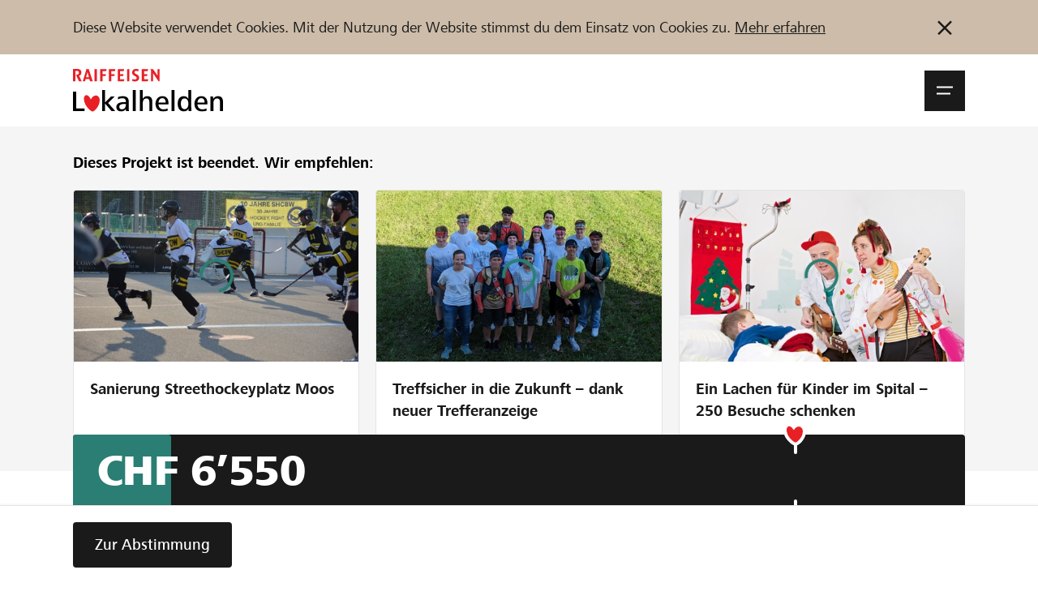

--- FILE ---
content_type: text/html; charset=utf-8
request_url: https://www.lokalhelden.ch/pasta-foodtruck
body_size: 123244
content:
    
                                                
        

















    





    
            
                                                                                                                                                

    










<!doctype html>
<html lang="de">
<head>
    
        <!-- ******************* DEFAULT META BLOCK ********************** -->
        <meta charset="utf-8">
        <meta http-equiv="X-UA-Compatible" content="IE=edge,chrome=1">
        <meta http-equiv="Content-Type" content="text/html; charset=UTF-8" />
        <meta name="viewport" content="width=device-width, initial-scale=1.0, minimum-scale=1.0, maximum-scale=1.0, user-scalable=no">
        <!-- ******************* DEFAULT META BLOCK ********************** -->
    
    <!-- ******************* DOCUMENT TITLE BLOCK ********************** -->
        <title>pasta-foodtruck - 	Lokalhelden.ch - Crowdfunding von Raiffeisen</title>
    <meta name="title" content="pasta-foodtruck - 	Lokalhelden.ch - Crowdfunding von Raiffeisen">
    <meta property="og:title" content="pasta-foodtruck - 	Lokalhelden.ch - Crowdfunding von Raiffeisen">
    <meta name="twitter:card" content="summary_large_image">
    <meta name="twitter:title" content="pasta-foodtruck - 	Lokalhelden.ch - Crowdfunding von Raiffeisen">

    <!-- ******************* DOCUMENT TITLE BLOCK ********************** -->
    
        



    
    
    <script type="systemjs-importmap">{
    "imports": {
        "dist/": "/projects/default/dist/",
        "theme/": "/projects/default/themes/",
        "snippets/": "/projects/default/templates/snippets/",
        "templates/": "/projects/default/web/",
        "cfm/": "/tycon/modules/crowdfunding/",
        "thirdparty/": "/3rdParty/",
        "lh": "/projects/default/dist/js/lh.627613ee.js",
        "voting_redirect": "/projects/default/dist/js/voting_redirect.ace0e4c9.js",
        "organizationNew": "/projects/default/dist/js/organizationNew.357218ae.js",
        "project": "/projects/default/dist/js/project.7f0ac89a.js",
        "projectNew": "/projects/default/dist/js/projectNew.d7c03b12.js",
        "page": "/projects/default/dist/js/page.866628b8.js",
        "pages_list": "/projects/default/dist/js/pages_list.66ab2815.js",
        "user": "/projects/default/dist/js/user.34aac156.js",
        "userjq": "/projects/default/dist/js/userjq.ad800f2f.js",
        "cfm-equify": "/tycon/modules/crowdfunding/dist/cfm-equify-integration/js/equify-integration.js"
    }
}
</script>

    



            

            

            

            

            

            

            

            

            

            

            

            

            

            

            

            

            

            

            

            

            

            


            

            

            

            

            

            

            

            


            

            


            


            

            

            

            

            

                                
        
    
        <!-- end script compat -->
    <script src="//www.raiffeisen.ch/content/dam/scripts/analytics/lokalhelden/launch-main-lokalhelden.js" async></script>
    <link rel="manifest" href="/manifest.de.json">
    <meta name="theme-color" content="#2e7d74">

    <link rel="apple-touch-icon" href="/projects/default/dist/assets/img/pwa/raiffeisen-lokalhelden-sm.png">

    

    <script type="text/javascript">        
            /**
             * Begin script compat layer
             * */
            window.cfm = {"CF_CURRENCY_CODE":"CHF","CF_CURRENCY_SYMBOL":"CHF","forced_locale":"de_ch"};
            let cfTopics = { };
                        cfTopics.login = 'https://www.lokalhelden.ch/Meta_Login/Login.html';
                                    cfTopics.register = 'https://www.lokalhelden.ch/Registrieren.html';
                        /**
             * import cf script compat
             * contains the project object
             * */
            // Begin deprecated javascript variables
var tyState = {
'topic' : 'tyNavigationTopicID_229'
,'lang' : 'de'
};
        var project = {
        "id" : '10269',
        "link_caption" : 'pasta-foodtruck',
        "path" : '/pasta-foodtruck'
        };
    
                            if (typeof project === 'object') {
                    project.url =  'https://www.lokalhelden.ch/pasta-foodtruck';
                }
                    
    
    
        window.globTyc = {"wg.close_dialog":"Dialog schliessen","wg.anonymously_support":"anonym unterst\u00fctzen","wg.data_copied":"Datensatz erfolgreich kopiert!","wg.data_changed":"Daten wurden ge\u00e4ndert","wg.remove_from_cart":"Wirklich aus Warenkorb entfernen?","wg.added_coupon_success":"Das hat geklappt. Gutschein \u00fcber ###COUPON_TOTAL### hinzugef\u00fcgt.","wg.remove_coupon_error":"Der Gutschein konnte leider nicht entfernt werden. Bitte erneut versuchen.","wg.decrease_quantity":"St\u00fcckzahl verringern","wg.increase_quantity":"St\u00fcckzahl erh\u00f6hen","wg.remove_merci":"Merci entfernen","wg.default_error_msg_actions":"Beim Ausf\u00fchren der Aktion ist ein Fehler aufgetreten. Versuchen Sie es sp\u00e4ter erneut.","wg.entry_save_success":"Eintrag erfolgreich gespeichert.","wg.entry_remove_success":"Eintrag erfolgreich gel\u00f6scht.","wg.entry_show_success":"Eintrag erfolgreich frei geschaltet.","wg.entry_hide_success":"Eintrag erfolgreich ausgeblendet.","wg.notice_funding_types_not_combinable":"Zeit, Material und Geldspenden sind nicht kombinierbar! Bitte t\u00e4tige mehrere Unterst\u00fctzungen.","wg.notice_article_can_not_be_added":"Der Artikel ist vergriffen und kann daher nicht zum Warenkorb hinzugef\u00fcgt werden.","wg.notice_article_can_not_be_added_anymore":"Der Artikel kann nach der Finanzierungsphase nicht mehr in den Warenkorb gelegt werden.","wg.notice_article_can_not_be_added_yet":"Der Artikel kann erst nach Projektstart in den Warenkorb gelegt werden.","wg.error_payment_process":"Beim Zahlungsprozess ist ein Fehler aufgetreten. Bitte erneut versuchen.","wg.error_form_fields_invalid":"Das Formular konnte nicht abgesendet werden. Bitte \u00fcberpr\u00fcfen Sie die folgenden Felder:","wg.error_creating_user":"Beim Erstellen des Nutzers ist ein Problem aufgetreten.","wg.unknown_error":"Bitte gib einen g\u00fcltigen Code ins Eingabefeld ein.","wg.code_could_be_activated":"Abstimmungscode erfolgreich aktiviert.","wg.code_could_be_withdrawn":"Stimme erfolgreich zur\u00fcckgezogen.","wg.code_is_invalid":"Der eingegebene Code ist ung\u00fcltig","wg.code_already_used":"Der eingegebene Code wurde bereits genutzt.","wg.code_not_usable_in_project":"Der eingegebene Code kann f\u00fcr dieses Projekt oder diese Organisation nicht genutzt werden.","wg.page_will_reload":"Die Seite wird neu geladen.","wg.loading":"Wird geladen...","wg.show_more_filter_facets":"Mehr filter anzeigen","wg.show_less_filter_facets":"Weniger Filter anzeigen","word.abort":"Abbrechen","msg.create_project_success_desktop":"Danke f\u00fcr deine Anmeldung. Du kannst deine Projektseite nun vervollst\u00e4ndigen.","msg.create_project_success_mobile":"Danke f\u00fcr deine Anmeldung. Du kannst deine Projektseite nun vervollst\u00e4ndigen.","msg.create_organization_success_desktop":"Danke f\u00fcr deine Anmeldung. Du kannst das Profil deiner Organisation nun vervollst\u00e4ndigen.","msg.create_organization_success_mobile":"Danke f\u00fcr deine Anmeldung. Du kannst das Profil deiner Organisation nun vervollst\u00e4ndigen.","msg.added_project_to_organization_success":"Dein Projekt wurde erfolgreich der Organisation hinzugef\u00fcgt."} || { };
    

                
                    if (typeof project === 'object') {
                        project.incentives = [];
                        project.incentives.push({
                            'id':  'donation_amount_10269',
                            'type': 'reward',
                            'price': 1
                        });
                                                project.incentives.push({
                            'id': '25110',
                            'type': 'reward',
                            'price': 60
                        });
                                                project.incentives.push({
                            'id': '25111',
                            'type': 'reward',
                            'price': 300
                        });
                                                project.incentives.push({
                            'id': '25634',
                            'type': 'reward',
                            'price': 600
                        });
                                                project.incentives.push({
                            'id': '25112',
                            'type': 'reward',
                            'price': 1000
                        });
                                                project.incentives.push({
                            'id': '25113',
                            'type': 'reward',
                            'price': 2500
                        });
                                                project.incentives.push({
                            'id': '25114',
                            'type': 'reward',
                            'price': 6000
                        });
                                            }
                
            
    
        window.appEventData = window.appEventData || [];
    
</script>
    
    <!-- ******************* HEAD STYLE COLLECTION ********************** -->
<link  href="/projects/default/dist/css/lh.a4f54a45.css?v=1760697730" type="text/css" rel="stylesheet"/>
<!-- ******************* HEAD STYLE COLLECTION ********************** -->

    

    
        <!-- // CF Script Compat -->
            

    
        



	


	<meta name="author" content="Christoph Durrer" />
	
<meta name="description" content="Unser Pasta-Food-Truck zaubert dir leckeres Essen „to-go“ oder unterstützt dich bei deinem Event. Unterstütze uns jetzt bei der Realisierung!" />
<meta property="og:description" content="Unser Pasta-Food-Truck zaubert dir leckeres Essen „to-go“ oder unterstützt dich bei deinem Event. Unterstütze uns jetzt bei der Realisierung!"/>

	<meta property="og:url" content="	    https://www.lokalhelden.ch/pasta-foodtruck
"/>

    
    <meta property="og:image" content="https://www.lokalhelden.ch/media/thumbnails/713/9183f8b552d8e9cdf9e573b81ed1c713/0c75e0ea/20220114-DSC07562+1.jpg">
    <meta property="twitter:image" content="https://www.lokalhelden.ch/media/thumbnails/713/9183f8b552d8e9cdf9e573b81ed1c713/0c75e0ea/20220114-DSC07562+1.jpg">
    <meta property="og:image:width" content="1200">
	<meta property="og:image:height" content="630">

                        


<meta property="og:type" content="product">

			<link rel="canonical" href="https://www.lokalhelden.ch/Projektdetail.html" />
			<link rel="shortcut icon" href="/media/tyfo103145-6d14e0ee45ec3cf2796f5b0ef50be153/favicon-72x72.png" type="image/png" />
	
    <meta property="fb:app_id" content="447182225474974"/>

    <meta name="og:language" content="de">
    <meta name="og:locale" content="de_CH">
                                    <meta name="og:locale:alternate" content="fr_CH">
                                <meta name="og:locale:alternate" content="it_CH">
            <meta name="apple-mobile-web-app-capable" content="no" />    
</head>
<body class="body  body--project">

<div>
    
    
                        

            

<div class="notification-bar d-none" data-notification-bar data-cookie="head-bar-cookie-info" data-bg="3140">
    <div class="container-xxl container--rds-grid">
        <div class="notification-bar__inner">
            <div class="notification-bar__content tyc">
                <p>Diese Website verwendet Cookies. Mit der Nutzung der Website stimmst du dem Einsatz von Cookies zu. <a target="_blank" rel="noopener noreferrer nofollow" href="https://www.lokalhelden.ch/ueber/cookie-policy.html?newLanguage=de">Mehr erfahren</a></p>            </div>
            <button title="Information nicht mehr anzeigen" type="button" class="notification-bar__button" data-action="close-notification">
                
                                <svg class="icon  " data-icon-size="small">
            <use xlink:href="/projects/default/dist/assets/icons/symbols.4421eee9c28317fe18b1.svg#icon-close"></use>
        </svg>
    
            </button>
        </div>
    </div>
</div>


                                                        
                
        



                            
                
    <div id="onetime-code-banner"
         class="notification-bar d-none"
         data-ontime-code-notification
         data-bg="6010">
        <div class="loading-container js-code-status-loading"><div class="loader"><span></span><span></span><span></span></div></div>
        <div class="container-xxl container--rds-grid">
            <div class="notification-bar__inner">
                <div class="notification-bar__content">
                    <div class="notification-bar__content d-flex tyc d-none" data-show="code">
                        <span class="caption font-Small-Bold">
                            <span>Abstimmungscode aktiv:</span>
                            <code data-current-code class="font-Small-Bold">
                            
                            </code>
                        </span>

                    </div>
                    <div class="notification-bar__content  tyc" data-show="error">
                        <span class="caption font-Small-Bold">

                                                            <span>
                                    Der eingegebene Code ist ungültig
                                </span>
                            
                                                            <code data-current-code class="font-Small-Bold">
                                    
                                </code>
                                <button type="button" class="notification-bar__button px-0 d-none" data-action="open-vote-dialog">
                                    
                                <svg class="icon  " data-icon-size="small">
            <use xlink:href="/projects/default/dist/assets/icons/symbols.4421eee9c28317fe18b1.svg#icon-edit"></use>
        </svg>
    
                                </button>
                                                    </span>


                    </div>
                    <div class="notification-bar__content tyc d-flex  d-none" data-show="used">
                        <span class="caption font-Small-Bold">
                                                        
                            <span>Der Code wurde bereits für ein Projekt bzw. für eine Organisation verwendet.</span> <a href="">Anzeigen</a>
                                                    </span>
                    </div>
                    <div class="notification-bar__content tyc d-flex  d-none" data-show="confirmed">
                        <span class="caption font-Small-Bold">
                            <span>Deine Stimme wurde bereits abgegeben</span>
                        </span>
                    </div>
                </div>
            </div>
        </div>
    </div>

                

        
        







<header class="site-bar js-header js-nav-wrapper">

        <a class="skip-link sr-only sr-only--focus" href="#main-content">
        Zum Inhalt springen    </a>

    <div class="container-xxl container--rds-grid">
        <div class="site-bar__inner">
                        <a href="https://www.lokalhelden.ch/start.html" class="logo">
                                                                                    <img src="/projects/default/dist/assets/logo/lokalhelden_de.svg" alt="Lokalhelden - Raiffeisen Plattform">
            </a>

                        <div class="site-bar__right">


                                
                <div>

                                        <button aria-expanded="false" role="button" class="site-bar__burger js-nav-open" data-selector="btn/open_nav">
                        <span>
                                <svg class="icon  " data-icon-size="small">
            <use xlink:href="/projects/default/dist/assets/icons/symbols.4421eee9c28317fe18b1.svg#icon-menu"></use>
        </svg>
    <span class="sr-only">Navigationsmenü öffnen</span></span>
                        <span>
                                <svg class="icon  " data-icon-size="small">
            <use xlink:href="/projects/default/dist/assets/icons/symbols.4421eee9c28317fe18b1.svg#icon-close"></use>
        </svg>
    <span class="sr-only">Navigationsmenü schliessen</span></span>
                    </button>

                                        <div class="site-bar__flyout js-nav-flyout" aria-hidden="true" aria-modal="false">
                        <div class="container-xxl container--rds-grid">
    <div class="flyout-order">
        <div class="row">

            <div class="col-sm-8">
                                
    
            <ul class="nav nav--level-1 nav--top">
                                                            <li class="nav__li">
                    <a href="https://www.lokalhelden.ch/projekte-organisationen.html" class="nav__link hover-decoration">
                        <span class="nav__caption">Projekte / Organisationen</span>
                    </a>
                </li>
                                                            <li class="nav__li">
                    <a href="https://www.lokalhelden.ch/hilfe/projekt-starten.html" class="nav__link hover-decoration">
                        <span class="nav__caption">So geht&#039;s</span>
                    </a>
                </li>
                                                            <li class="nav__li">
                    <a href="https://www.lokalhelden.ch/blog.html" class="nav__link hover-decoration">
                        <span class="nav__caption">Blog</span>
                    </a>
                </li>
                                                            <li class="nav__li">
                    <a href="https://www.lokalhelden.ch/Partner.html" class="nav__link hover-decoration">
                        <span class="nav__caption">Partner / Raiffeisenbank</span>
                    </a>
                </li>
                    </ul>
    
            </div>

                        <div class="col-sm-4 flyout-order__right">

                
                    
                    
                    
                    <a href="https://www.lokalhelden.ch/Meta_Login/Login.html"
                       class="flyout-order__link"
                       data-action="login"
                       data-selector="action/login_user" data-fwd="/pasta-foodtruck">
                        Anmelden
                    </a>
                    <a href="https://www.lokalhelden.ch/Registrieren.html" class="flyout-order__link" data-selector="action/register_user" data-fwd="/pasta-foodtruck">Registrieren</a>

                            </div>

        </div>

        <div class="row flyout-order--reverse">

            <div class="col-sm-8">

                                

                <form action="https://www.lokalhelden.ch/projekte-organisationen.html">
                    
                    <input type="hidden" name="q" value="crowdindex-d/16">
                    <div class="mytyFormBox mytyFormTextBox mytyFormRequired">
                        <div class="mytyFormLabel form-label">
                            <label for="search_top" data-selector="label/firstname">
                                Projekte finden                            </label>
                        </div>
                        <div class="mytyFormInputGroup">
                            <input name="search" id="search_top" class="mytyFormControl mytyFormRequired" type="text" value="">
                            <div class="mytyFormInputGroup-addon has-submit">
                                <button style="color: var(--c-2130)">
                                    
                                <svg class="icon  " data-icon-size="small">
            <use xlink:href="/projects/default/dist/assets/icons/symbols.4421eee9c28317fe18b1.svg#icon-search"></use>
        </svg>
    
                                </button>
                            </div>
                        </div>

                    </div>
                </form>
            </div>

            <div class="col-sm-4 flyout-order__right">
                                
                <a href="https://www.lokalhelden.ch/organisation-anlegen.html" class="btn" data-selector="action/start_project">
                    <span class="caption">
                        Jetzt starten                    </span>
                </a>
            </div>

        </div>
    </div>

                    <div class="language-block">
                            <a href="https://www.lokalhelden.ch/pasta-foodtruck" title="de" class="language-block__item is-active"><span class="caption">DE</span></a>
                            <a href="https://www.lokalhelden.ch/fr/pasta-foodtruck" title="fr" class="language-block__item"><span class="caption">FR</span></a>
                            <a href="https://www.lokalhelden.ch/it/pasta-foodtruck" title="it" class="language-block__item"><span class="caption">IT</span></a>
                    </div>
        
</div>                    </div>

                </div>

            </div>

        </div>

    </div>
</header>

<div class="site-shadow js-nav-close"></div>    

        
    
    
    



    



    



    <div data-bg="2180">
        <div class="container-xxl container--rds-grid">
            <div class="row">
                <div class="col">
                    <section class="recommended-bar py-d60">
                        <h3 class="recommended-bar__caption pb-d40">
                                                                                                <strong>Dieses Projekt ist beendet.</strong> Wir empfehlen:
                                                                                    </h3>
                        <div class="swiper" data-slider data-options="{'config':'default'}">
                            <div class="recommended-bar__carousel swiper-wrapper">
                                                                    
                                    <article class="swiper-slide">
                                        <a href="https://www.lokalhelden.ch/streethockeyplatz-shcbw" class="card has-border recommended-bar__project">
                                            <div class="card-image obj is-5by3">
                                                <img src="/media/thumbnails/cba/90803cde57fa370685a88a8e12b7bcba/2e28ccb7/DSC_5911.JPG.jpg" data-src="/media/thumbnails/cba/90803cde57fa370685a88a8e12b7bcba/2e28ccb7/DSC_5911.JPG.jpg" alt="Sanierung Streethockeyplatz Moos" class="obj__elem" loading="lazy">
                                                <div class="swiper-lazy-preloader"></div>
                                            </div>
                                            <div class="card-body">
                                                <div class="card-headline recommended-bar__project-caption">
                                                    Sanierung Streethockeyplatz Moos
                                                </div>
                                            </div>
                                        </a>
                                    </article>
                                                                    
                                    <article class="swiper-slide">
                                        <a href="https://www.lokalhelden.ch/treffsicher-in-die-zukunft" class="card has-border recommended-bar__project">
                                            <div class="card-image obj is-5by3">
                                                <img src="/media/thumbnails/7fd/0ec3127d77420f7c1a8496e42e33e7fd/2e28ccb7/PXL_20230703_170116742.MP.jpg.jpg" data-src="/media/thumbnails/7fd/0ec3127d77420f7c1a8496e42e33e7fd/2e28ccb7/PXL_20230703_170116742.MP.jpg.jpg" alt="Treffsicher in die Zukunft – dank neuer Trefferanzeige" class="obj__elem" loading="lazy">
                                                <div class="swiper-lazy-preloader"></div>
                                            </div>
                                            <div class="card-body">
                                                <div class="card-headline recommended-bar__project-caption">
                                                    Treffsicher in die Zukunft – dank neuer Trefferanzeige
                                                </div>
                                            </div>
                                        </a>
                                    </article>
                                                                    
                                    <article class="swiper-slide">
                                        <a href="https://www.lokalhelden.ch/kinderlachen-schenken" class="card has-border recommended-bar__project">
                                            <div class="card-image obj is-5by3">
                                                <img src="/media/thumbnails/e93/78fd22fe093b3169ab76a1fe9f944e93/2e28ccb7/dr-Paperlapal_dr-Fo%CC%88hn_%28c%29Tibor_Nad_11_apn.jpg.jpg" data-src="/media/thumbnails/e93/78fd22fe093b3169ab76a1fe9f944e93/2e28ccb7/dr-Paperlapal_dr-Fo%CC%88hn_%28c%29Tibor_Nad_11_apn.jpg.jpg" alt="Ein Lachen für Kinder im Spital – 250 Besuche schenken" class="obj__elem" loading="lazy">
                                                <div class="swiper-lazy-preloader"></div>
                                            </div>
                                            <div class="card-body">
                                                <div class="card-headline recommended-bar__project-caption">
                                                    Ein Lachen für Kinder im Spital – 250 Besuche schenken
                                                </div>
                                            </div>
                                        </a>
                                    </article>
                                                            </div>
                        </div>

                                            </section>
                </div>
            </div>
        </div>
    </div>
<!-- ******************* HEAD STYLE COLLECTION ********************** -->
<link  href="/projects/default/dist/css/lh.a4f54a45.css?v=1760697730" type="text/css" rel="stylesheet"/>
<!-- ******************* HEAD STYLE COLLECTION ********************** -->

        <header class="teaser project-teaser">
    <div class="project-teaser-info">
        <div class="project-teaser-info__badge container-xxl container--rds-grid">
</div><div class="project-teaser-info__video btn-play d-none d-md-flex"></div><div class="container-xxl container--rds-grid">
        <div class="project-teaser-info__title is-teaser-bg">
                                        
                <h1 class="font-Hero200 break-word-sm">
            pasta-foodtruck
        </h1>
        

                    <div class="font-Standard-Bold">
                Ein Projekt aus der Region der
                <a href="https://www.lokalhelden.ch/rb/aarau-lenzburg" title="Raiffeisenbank Aarau-Lenzburg" class="is-current hover-decoration">
                    Raiffeisenbank Aarau-Lenzburg
                </a>
            </div>
            </div>
</div>
    </div>
    <div class="project-teaser-bg" data-id="92162">

            </div>



    </header>

    
                        
                                            
                                            
                                            
                                            
                                            
                            

<section id="project-header-info-block" class="project-header-info-block">
    <div class="project-teaser_text">
    <div class="container-xxl container--rds-grid">
                <div data-readmore>
            <div id="projectAdapter-teaser_text" class="tyc line-clamp test-line-clamp" data-readmore-text>
                <p>Der Verein Phönix - für Dienstleistungen im Sozialen - ist eine Non-Profit Organisation mit Sitz in Lenzburg. Wir setzen uns dafür ein, Menschen mit besonderen Bedürfnissen den Einstieg in die Arbeitswelt zu ermöglichen.<br/>Dank unserer Tätigkeit im Lenzburger Kosthaus, sind wir bereits im Markt etabliert. Die vorhandenen Ressourcen können wir für das Projekt nutzen und für unsere Angebote einbringen.</p>
            </div>
            <button type="button"
                    class="btn btn--link has-text-width m0 justify-flex-start d-none"
                    aria-hidden="true"
                    aria-controls="projectAdapter-teaser_text"
                    aria-expanded="true"
                    data-readmore-btn
            >
                Mehr erfahren            </button>
        </div>
    </div>
</div>
    <div class="project-progress">
    <div class="container-xxl container--rds-grid">
                
        <div class="progress progress--lg has-amount">
    <div class="progress__bg">
        <div class="progress__amount" data-refresh="total_funding">
                                                                CHF 6’550        </div>
                                <div class="progress__value" style="--progress-value-width: 11%;" data-refresh="total_funding_percent"></div>
                                                            <div class="progress__gap progress__gap--lg"
             style="--progress-gap-left-position: calc(81% + (var(--progress-gap-wrap-width) * var(--progress-gap-wrap-pos-factor,1.5) ));">
            <div class="progress__icon"></div>
        </div>
            </div>
</div>
    </div>
</div>
                <section id="project-numbers" class="project-numbers container-xxl container--rds-grid">
                                    

            
            
                    

    <div class="project-statisic pt-d60">
                    <input id="toggle_project_statistic_10269" type="checkbox" data-statistic-toggle>
            <label class="alert__button" for="toggle_project_statistic_10269" data-statistic-label>
                <span class="alert__button--caption caption">
                                                                                                                    Schon <span data-refresh="total_funding_percent">14</span>% finanziert.
                                    </span>
                <span class="alert__button--icon">
                    
                                <svg class="icon  " data-icon-size="tiny">
            <use xlink:href="/projects/default/dist/assets/icons/symbols.4421eee9c28317fe18b1.svg#icon-i"></use>
        </svg>
    
                </span>
            </label>
            <div data-statistic-block>
                    <div class="statistic-bar">
                        <div class="statistic-bar__item" data-name="threshold">
                <div class="statistic-bar__value">
                    
                                <svg class="icon  " data-icon-size="tiny">
            <use xlink:href="/projects/default/dist/assets/icons/symbols.4421eee9c28317fe18b1.svg#icon-heart"></use>
        </svg>
                        <span class="value" aria-labelledby="item-label-threshold">CHF 45’000</span>
                </div>
                <div class="statistic-bar__title">
                    <span class="caption" id="item-label-threshold">Mindestbetrag</span>
                                            <button type="button" class="alert__button"
                                data-action="open-a11yDialog"
                                data-template="info_dialog_threshold">
                            <span class="alert__button--icon">
                            
                                <svg class="icon  " data-icon-size="tiny">
            <use xlink:href="/projects/default/dist/assets/icons/symbols.4421eee9c28317fe18b1.svg#icon-i"></use>
        </svg>
    
                            </span>
                        </button>
                                                                                    </div>

            </div>

                    <div class="statistic-bar__item" data-name="target">
                <div class="statistic-bar__value">
                                        <span class="value" aria-labelledby="item-label-target">CHF 55’000</span>
                </div>
                <div class="statistic-bar__title">
                    <span class="caption" id="item-label-target">Wunschbetrag</span>
                                    </div>

            </div>

                    <div class="statistic-bar__item" data-name="supports">
                <div class="statistic-bar__value">
                                        <span class="value" aria-labelledby="item-label-supports">22</span>
                </div>
                <div class="statistic-bar__title">
                    <span class="caption" id="item-label-supports">Unterstützungen</span>
                                    </div>

            </div>

            </div>

                            <template id="info_dialog_threshold" data-title="Mindestbetrag"><article class="card card--dialog"><div class="card-body pt-d80 pb-d80"><div class="card-content"><div class="tyc"><p>Abhängig von der Fahrzeugbasis und der Marktlage für zusätzliche Geräte. <br>Mögliche Ergänzungen könnten auch zu einem späteren Zeitpunkt erfolgen.</p></div></div></div></article></template>
                        






                    </div>
            </div>
        </section>
                        </section>


        
<main id="main-project" class="pt-d60 pb-d80">
                                                


                <section id="project-rewards" data-bg="2180">
        <div class="container-xxl container--rds-grid">
            <div class="row">
                <div class="col ">
                    


                                                

    
                        
                                 

        <div class="row">
        <div class="col col-md-8">
            <h2 class="pt-d80 font-T300">
                                                                                                Nachfolgende Unterstützungen konnten am Projekt gewählt werden
                    
                            </h2>
        </div>
    </div>

    <nav class="pt-d60 tab-bar-nav" data-tab-bar="horizontal">
        <div class="tab-bar-container" data-scroll>
            <ul class="tab-bar no-slide" data-tab-list role="tablist">
                                                                                                <li class="tab-bar__item" data-tab>
                        <button class="tab-bar__btn active is-active" id="btn-incentives-reward"
                                data-action="tab"
                                data-tab-btn
                                data-bs-target="#tab-incentives-reward"
                                type="button"
                                role="tab"
                                data-selector="btn/tab-incentives-reward"
                                aria-controls="tab-incentives-reward"
                                aria-selected="true">
                            <span class="tab-bar__caption">Geld</span>
                            <span class="tab-bar__caption-hover" aria-hidden="true">Geld</span>
                        </button>
                    </li>
                                <li class="tab-bar__slider d-none" data-tab-slider aria-hidden="true"></li>
            </ul>
        </div>
    </nav>

    <div class="tab-content" id="nav-tabContent">
                    <div class="tab-pane fade  show active" id="tab-incentives-reward" role="tabpanel" aria-labelledby="btn-incentives-reward">
                <section class="incentives position-relative pt-d60 pb-d80" data-type="reward">
                    <div class="incentives-grid">
                        <div class="row g-s30">
                                                                                                <div class="col-xs-12 col-md-4 col-xl-3">
                                        




        



    <article
            class="card card--donation has-border  is-disabled"
                            data-id="donation_amount_10269"
                            data-selector="section/card-free-amount"
            data-role="card-incentive"
            data-options="{'type':''donation'','status':','selected':'false'}"
    >
        <div class="card-body pb-d40">
            <header class="card__header has-info-btn">
                <h1 class="card-headline">
                    Freie Unterstützung
                </h1>
            </header>
            <div class="card__text">
                <div class="tyc font-Small">Unterstütze mit einem freien Betrag.&nbsp;</div>
            </div>
        </div>
        <div class="card-footer">
            <div class="mytyFormBox mytyFormDonationBox mytyFormTextBox mytyFormBoxBig" data-c-active="2010">
                <div class="mytyFormLabel form-label">
                    <label for="donation_amount_10269" data-selector="label/free-amount" style="--myty-form-label-color: var(--c-2130); --myty-form-label-color-disabled: var(--c-2130);">
                                                                                Freier Betrag
                                            </label>
                                            <span class="font-Small-Bold d-block badge__inner" data-text="not_available_text" aria-hidden="true">Nicht mehr verfügbar</span>                </div>
                <div class="mytyFormInputGroup">
                                    <input class="mytyFormControl is-disabled" data-role="freeAmount" data-selector="input/free-amount" data-bind="incentive-donation_amount_10269" type="text" id="donation_amount_10269" name="donation_amount_10269" placeholder="ab CHF 5" disabled style="--myty-form-control-color-disabled: var(--c-2130); --myty-form-control-color-disabled: var(--c-2130); --myty-form-control-bg: var(--c-2170);">
                    <div class="mytyFormInputGroup-addon has-submit">
                        <button class="btn btn--sharing btn--icon-only d-none" data-action="remove-free-amount" data-if="incentive-donation_amount_10269" data-options="{'condition':'!'}">
                                <svg class="icon  " data-icon-size="xsmall">
            <use xlink:href="/projects/default/dist/assets/icons/symbols.4421eee9c28317fe18b1.svg#icon-delete"></use>
        </svg>
    </button>
                    </div>
                                </div>
            </div>
        </div>
    </article>


                                    </div>
                                                                                                    <div class="col-xs-12 col-md-4 col-xl-3">
                                                                                    


    

<article
        class="card card--incentive incentive has-border is-disabled"
        data-action="handle-incentive-single"
        data-id="25110"
        data-options="{'id':'25110','type':'reward','status':'disabled','phase':'not_available_anymore'}"
        aria-controls="incentive-25110"
        data-role="card-incentive"
        data-selector="section/card-incentive-reward/has-contribution-receipt"
>
    <div class="card-body pb-d40">
        <header class="card__header has-info-btn">
            <h1 class="card-headline">
                Einladung und Welcome-Drink
            </h1>
            <button type="button" class="alert__button card-btn-i" data-action="open-a11yDialog" data-options="{'id':25110, 'type': 'incentive' }" data-template="incentive_detail_25110" data-id="25110">
                <span class="alert__button--icon">
                    
                                <svg class="icon  " data-icon-size="info">
            <use xlink:href="/projects/default/dist/assets/icons/symbols.4421eee9c28317fe18b1.svg#icon-i"></use>
        </svg>
    
                </span>
            </button>
        </header>
    </div>
    <footer class="card-footer">
                            <div class="incentive__limits">
                                                                    <div class="card-status incentive__limited">
                        <span class="caption">
                            Nicht mehr verfügbar
                        </span>
                    </div>
                                <div id="label-incentive-multiselect-quantity-25110" class="card-status d-none" data-if="incentive-25110" data-options="{'condition':'!0'}">
                    Anzahl                </div>
            </div>
        
        <div class="pb-d40">
                        <div class="incentive__price-row">
                                <div class="card-price incentive__price">
                                            <span class="unit">CHF</span>&nbsp;<span class="value" id="priceSum-25110">60.00</span>                                    </div>
            
                <div class="card-amount incentive__amount d-none"
                     aria-labelledby="label-incentive-multiselect-quantity-25110"
                     data-if="incentive-25110" data-options="{'condition':'!0'}"                >
                    <span class="incentive__amount-value font-N300" data-bind="incentive-25110">0</span>
                    <button type="button" class="incentive__amount-edit" data-action="open-a11yDialog" data-options="{'id':25110, 'type': 'incentive' }" data-template="incentive_detail_25110" data-id="25110">
                       
                                <svg class="icon  " data-icon-size="small">
            <use xlink:href="/projects/default/dist/assets/icons/symbols.4421eee9c28317fe18b1.svg#icon-edit"></use>
        </svg>
    
                    </button>
                </div>
            </div>
        </div>
    </footer>
</article>

<template id="incentive_detail_25110" data-title="Geld" data-modifier="dialog--incentive">
    <article class="card card--dialog">
        <header class="card__header">
            <h1 class="card-headline">
                Einladung und Welcome-Drink
            </h1>
             <div class="card-price incentive__price"> <span class="unit">CHF</span>&nbsp;<span class="value" id="priceSum-25110">60.00</span> </div> 
        </header>
        <div class="card-body pt-d80 pb-d80">
                                        <div class="card-content">
                    <div class="tyc">
                    <p>Wir laden dich zur Eröffnung unseres Fahrzeugs ein und offerieren dir einen Welcomedrink.</p>
                    </div>
                </div>
                                                    <div class="card-date">
                    <span class="caption">
                        Lieferzeitpunkt:                    </span>
                    <span class="value">Bei der Eröffnung/Einweihung</span>
                </div>
                    </div>

                    </article>
</template>                                                                            </div>
                                                                    <div class="col-xs-12 col-md-4 col-xl-3">
                                                                                    


    

<article
        class="card card--incentive incentive has-border is-disabled"
        data-action="handle-incentive-single"
        data-id="25111"
        data-options="{'id':'25111','type':'reward','status':'disabled','phase':'not_available_anymore'}"
        aria-controls="incentive-25111"
        data-role="card-incentive"
        data-selector="section/card-incentive-reward/requires-address/has-contribution-receipt"
>
    <div class="card-body pb-d40">
        <header class="card__header has-info-btn">
            <h1 class="card-headline">
                Merci 1 + 1 Jahr monatlich Pasta und Sauce
            </h1>
            <button type="button" class="alert__button card-btn-i" data-action="open-a11yDialog" data-options="{'id':25111, 'type': 'incentive' }" data-template="incentive_detail_25111" data-id="25111">
                <span class="alert__button--icon">
                    
                                <svg class="icon  " data-icon-size="info">
            <use xlink:href="/projects/default/dist/assets/icons/symbols.4421eee9c28317fe18b1.svg#icon-i"></use>
        </svg>
    
                </span>
            </button>
        </header>
    </div>
    <footer class="card-footer">
                            <div class="incentive__limits">
                                                                    <div class="card-status incentive__limited">
                        <span class="caption">
                            Nicht mehr verfügbar
                        </span>
                    </div>
                                <div id="label-incentive-multiselect-quantity-25111" class="card-status d-none" data-if="incentive-25111" data-options="{'condition':'!0'}">
                    Anzahl                </div>
            </div>
        
        <div class="pb-d40">
                        <div class="incentive__price-row">
                                <div class="card-price incentive__price">
                                            <span class="unit">CHF</span>&nbsp;<span class="value" id="priceSum-25111">300.00</span>                                    </div>
            
                <div class="card-amount incentive__amount d-none"
                     aria-labelledby="label-incentive-multiselect-quantity-25111"
                     data-if="incentive-25111" data-options="{'condition':'!0'}"                >
                    <span class="incentive__amount-value font-N300" data-bind="incentive-25111">0</span>
                    <button type="button" class="incentive__amount-edit" data-action="open-a11yDialog" data-options="{'id':25111, 'type': 'incentive' }" data-template="incentive_detail_25111" data-id="25111">
                       
                                <svg class="icon  " data-icon-size="small">
            <use xlink:href="/projects/default/dist/assets/icons/symbols.4421eee9c28317fe18b1.svg#icon-edit"></use>
        </svg>
    
                    </button>
                </div>
            </div>
        </div>
    </footer>
</article>

<template id="incentive_detail_25111" data-title="Geld" data-modifier="dialog--incentive">
    <article class="card card--dialog">
        <header class="card__header">
            <h1 class="card-headline">
                Merci 1 + 1 Jahr monatlich Pasta und Sauce
            </h1>
             <div class="card-price incentive__price"> <span class="unit">CHF</span>&nbsp;<span class="value" id="priceSum-25111">300.00</span> </div> 
        </header>
        <div class="card-body pt-d80 pb-d80">
                                        <div class="card-content">
                    <div class="tyc">
                    <p>Wir senden dir während einem Jahr, monatlich eine Packung hausgemachte Pasta und Sauce zu. Lass dich von unseren Kreationen überraschen.</p>
                    </div>
                </div>
                                                    <div class="card-date">
                    <span class="caption">
                        Lieferzeitpunkt:                    </span>
                    <span class="value">Ab Eröffnung für ein Jahr</span>
                </div>
                    </div>

                    </article>
</template>                                                                            </div>
                                                                    <div class="col-xs-12 col-md-4 col-xl-3">
                                                                                    


    

<article
        class="card card--incentive incentive has-border is-disabled"
        data-action="handle-incentive-single"
        data-id="25634"
        data-options="{'id':'25634','type':'reward','status':'disabled','phase':'not_available_anymore'}"
        aria-controls="incentive-25634"
        data-role="card-incentive"
        data-selector="section/card-incentive-reward/requires-address/has-contribution-receipt"
>
    <div class="card-body pb-d40">
        <header class="card__header has-info-btn">
            <h1 class="card-headline">
                Merci 1+2+ Brunchgutschein im Lenzburger Kosthaus
            </h1>
            <button type="button" class="alert__button card-btn-i" data-action="open-a11yDialog" data-options="{'id':25634, 'type': 'incentive' }" data-template="incentive_detail_25634" data-id="25634">
                <span class="alert__button--icon">
                    
                                <svg class="icon  " data-icon-size="info">
            <use xlink:href="/projects/default/dist/assets/icons/symbols.4421eee9c28317fe18b1.svg#icon-i"></use>
        </svg>
    
                </span>
            </button>
        </header>
    </div>
    <footer class="card-footer">
                            <div class="incentive__limits">
                                                                    <div class="card-status incentive__limited">
                        <span class="caption">
                            Nicht mehr verfügbar
                        </span>
                    </div>
                                <div id="label-incentive-multiselect-quantity-25634" class="card-status d-none" data-if="incentive-25634" data-options="{'condition':'!0'}">
                    Anzahl                </div>
            </div>
        
        <div class="pb-d40">
                        <div class="incentive__price-row">
                                <div class="card-price incentive__price">
                                            <span class="unit">CHF</span>&nbsp;<span class="value" id="priceSum-25634">600.00</span>                                    </div>
            
                <div class="card-amount incentive__amount d-none"
                     aria-labelledby="label-incentive-multiselect-quantity-25634"
                     data-if="incentive-25634" data-options="{'condition':'!0'}"                >
                    <span class="incentive__amount-value font-N300" data-bind="incentive-25634">0</span>
                    <button type="button" class="incentive__amount-edit" data-action="open-a11yDialog" data-options="{'id':25634, 'type': 'incentive' }" data-template="incentive_detail_25634" data-id="25634">
                       
                                <svg class="icon  " data-icon-size="small">
            <use xlink:href="/projects/default/dist/assets/icons/symbols.4421eee9c28317fe18b1.svg#icon-edit"></use>
        </svg>
    
                    </button>
                </div>
            </div>
        </div>
    </footer>
</article>

<template id="incentive_detail_25634" data-title="Geld" data-modifier="dialog--incentive">
    <article class="card card--dialog">
        <header class="card__header">
            <h1 class="card-headline">
                Merci 1+2+ Brunchgutschein im Lenzburger Kosthaus
            </h1>
             <div class="card-price incentive__price"> <span class="unit">CHF</span>&nbsp;<span class="value" id="priceSum-25634">600.00</span> </div> 
        </header>
        <div class="card-body pt-d80 pb-d80">
                                        <div class="card-content">
                    <div class="tyc">
                    <p>Zusätzlich zu den Mercis 1,2,3 erhältst du ein Gutschein für einen Brunch im Lenzburger Kosthaus</p>
                    </div>
                </div>
                                                    <div class="card-date">
                    <span class="caption">
                        Lieferzeitpunkt:                    </span>
                    <span class="value">Bei der Eröffnung/Einweihung</span>
                </div>
                    </div>

                    </article>
</template>                                                                            </div>
                                                                    <div class="col-xs-12 col-md-4 col-xl-3">
                                                                                    


    

<article
        class="card card--incentive incentive has-border is-disabled"
        data-action="handle-incentive-single"
        data-id="25112"
        data-options="{'id':'25112','type':'reward','status':'disabled','phase':'not_available_anymore'}"
        aria-controls="incentive-25112"
        data-role="card-incentive"
        data-selector="section/card-incentive-reward/has-contribution-receipt"
>
    <div class="card-body pb-d40">
        <header class="card__header has-info-btn">
            <h1 class="card-headline">
                Merci 1+2+3+ Eintrag auf Sponsorentafel &quot;silber&quot;
            </h1>
            <button type="button" class="alert__button card-btn-i" data-action="open-a11yDialog" data-options="{'id':25112, 'type': 'incentive' }" data-template="incentive_detail_25112" data-id="25112">
                <span class="alert__button--icon">
                    
                                <svg class="icon  " data-icon-size="info">
            <use xlink:href="/projects/default/dist/assets/icons/symbols.4421eee9c28317fe18b1.svg#icon-i"></use>
        </svg>
    
                </span>
            </button>
        </header>
    </div>
    <footer class="card-footer">
                            <div class="incentive__limits">
                                                                    <div class="card-status incentive__limited">
                        <span class="caption">
                            Nicht mehr verfügbar
                        </span>
                    </div>
                                <div id="label-incentive-multiselect-quantity-25112" class="card-status d-none" data-if="incentive-25112" data-options="{'condition':'!0'}">
                    Anzahl                </div>
            </div>
        
        <div class="pb-d40">
                        <div class="incentive__price-row">
                                <div class="card-price incentive__price">
                                            <span class="unit">CHF</span>&nbsp;<span class="value" id="priceSum-25112">1’000.00</span>                                    </div>
            
                <div class="card-amount incentive__amount d-none"
                     aria-labelledby="label-incentive-multiselect-quantity-25112"
                     data-if="incentive-25112" data-options="{'condition':'!0'}"                >
                    <span class="incentive__amount-value font-N300" data-bind="incentive-25112">0</span>
                    <button type="button" class="incentive__amount-edit" data-action="open-a11yDialog" data-options="{'id':25112, 'type': 'incentive' }" data-template="incentive_detail_25112" data-id="25112">
                       
                                <svg class="icon  " data-icon-size="small">
            <use xlink:href="/projects/default/dist/assets/icons/symbols.4421eee9c28317fe18b1.svg#icon-edit"></use>
        </svg>
    
                    </button>
                </div>
            </div>
        </div>
    </footer>
</article>

<template id="incentive_detail_25112" data-title="Geld" data-modifier="dialog--incentive">
    <article class="card card--dialog">
        <header class="card__header">
            <h1 class="card-headline">
                Merci 1+2+3+ Eintrag auf Sponsorentafel &quot;silber&quot;
            </h1>
             <div class="card-price incentive__price"> <span class="unit">CHF</span>&nbsp;<span class="value" id="priceSum-25112">1’000.00</span> </div> 
        </header>
        <div class="card-body pt-d80 pb-d80">
                                        <div class="card-content">
                    <div class="tyc">
                    <p>Wir bringen an unserem Foodtruck eine Sponsorentafel an. Deine Angaben werden auf der silbernen Tafel einen Eintrag erhalten.</p>
                    </div>
                </div>
                                                    <div class="card-date">
                    <span class="caption">
                        Lieferzeitpunkt:                    </span>
                    <span class="value">Bei der Eröffnung/Einweihung</span>
                </div>
                    </div>

                    </article>
</template>                                                                            </div>
                                                                    <div class="col-xs-12 col-md-4 col-xl-3">
                                                                                    


    

<article
        class="card card--incentive incentive has-border is-disabled"
        data-action="handle-incentive-single"
        data-id="25113"
        data-options="{'id':'25113','type':'reward','status':'disabled','phase':'not_available_anymore'}"
        aria-controls="incentive-25113"
        data-role="card-incentive"
        data-selector="section/card-incentive-reward/has-contribution-receipt"
>
    <div class="card-body pb-d40">
        <header class="card__header has-info-btn">
            <h1 class="card-headline">
                Merci 1+2+3+4 + Eintrag auf Sponsorentafel &quot;gold&quot;
            </h1>
            <button type="button" class="alert__button card-btn-i" data-action="open-a11yDialog" data-options="{'id':25113, 'type': 'incentive' }" data-template="incentive_detail_25113" data-id="25113">
                <span class="alert__button--icon">
                    
                                <svg class="icon  " data-icon-size="info">
            <use xlink:href="/projects/default/dist/assets/icons/symbols.4421eee9c28317fe18b1.svg#icon-i"></use>
        </svg>
    
                </span>
            </button>
        </header>
    </div>
    <footer class="card-footer">
                            <div class="incentive__limits">
                                                                    <div class="card-status incentive__limited">
                        <span class="caption">
                            Nicht mehr verfügbar
                        </span>
                    </div>
                                <div id="label-incentive-multiselect-quantity-25113" class="card-status d-none" data-if="incentive-25113" data-options="{'condition':'!0'}">
                    Anzahl                </div>
            </div>
        
        <div class="pb-d40">
                        <div class="incentive__price-row">
                                <div class="card-price incentive__price">
                                            <span class="unit">CHF</span>&nbsp;<span class="value" id="priceSum-25113">2’500.00</span>                                    </div>
            
                <div class="card-amount incentive__amount d-none"
                     aria-labelledby="label-incentive-multiselect-quantity-25113"
                     data-if="incentive-25113" data-options="{'condition':'!0'}"                >
                    <span class="incentive__amount-value font-N300" data-bind="incentive-25113">0</span>
                    <button type="button" class="incentive__amount-edit" data-action="open-a11yDialog" data-options="{'id':25113, 'type': 'incentive' }" data-template="incentive_detail_25113" data-id="25113">
                       
                                <svg class="icon  " data-icon-size="small">
            <use xlink:href="/projects/default/dist/assets/icons/symbols.4421eee9c28317fe18b1.svg#icon-edit"></use>
        </svg>
    
                    </button>
                </div>
            </div>
        </div>
    </footer>
</article>

<template id="incentive_detail_25113" data-title="Geld" data-modifier="dialog--incentive">
    <article class="card card--dialog">
        <header class="card__header">
            <h1 class="card-headline">
                Merci 1+2+3+4 + Eintrag auf Sponsorentafel &quot;gold&quot;
            </h1>
             <div class="card-price incentive__price"> <span class="unit">CHF</span>&nbsp;<span class="value" id="priceSum-25113">2’500.00</span> </div> 
        </header>
        <div class="card-body pt-d80 pb-d80">
                                        <div class="card-content">
                    <div class="tyc">
                    <p>Wir bringen an unserem Foodtruck eine Sponsorentafel an. Deine Angaben werden auf der goldenen Tafel einen Eintrag erhalten.</p>
                    </div>
                </div>
                                                    <div class="card-date">
                    <span class="caption">
                        Lieferzeitpunkt:                    </span>
                    <span class="value">Bei der Eröffnung/Einweihung</span>
                </div>
                    </div>

                    </article>
</template>                                                                            </div>
                                                                    <div class="col-xs-12 col-md-4 col-xl-3">
                                                                                    


    

<article
        class="card card--incentive incentive has-border is-disabled"
        data-action="handle-incentive-single"
        data-id="25114"
        data-options="{'id':'25114','type':'reward','status':'disabled','phase':'not_available_anymore'}"
        aria-controls="incentive-25114"
        data-role="card-incentive"
        data-selector="section/card-incentive-reward/has-contribution-receipt"
>
    <div class="card-body pb-d40">
        <header class="card__header has-info-btn">
            <h1 class="card-headline">
                Merci 1+2+3+4+5 + Hauptsponsor: Eintrag auf Sponsorentafel &quot;Platin&quot;
            </h1>
            <button type="button" class="alert__button card-btn-i" data-action="open-a11yDialog" data-options="{'id':25114, 'type': 'incentive' }" data-template="incentive_detail_25114" data-id="25114">
                <span class="alert__button--icon">
                    
                                <svg class="icon  " data-icon-size="info">
            <use xlink:href="/projects/default/dist/assets/icons/symbols.4421eee9c28317fe18b1.svg#icon-i"></use>
        </svg>
    
                </span>
            </button>
        </header>
    </div>
    <footer class="card-footer">
                            <div class="incentive__limits">
                                                                    <div class="card-status incentive__limited">
                        <span class="caption">
                            Nicht mehr verfügbar
                        </span>
                    </div>
                                <div id="label-incentive-multiselect-quantity-25114" class="card-status d-none" data-if="incentive-25114" data-options="{'condition':'!0'}">
                    Anzahl                </div>
            </div>
        
        <div class="pb-d40">
                        <div class="incentive__price-row">
                                <div class="card-price incentive__price">
                                            <span class="unit">CHF</span>&nbsp;<span class="value" id="priceSum-25114">6’000.00</span>                                    </div>
            
                <div class="card-amount incentive__amount d-none"
                     aria-labelledby="label-incentive-multiselect-quantity-25114"
                     data-if="incentive-25114" data-options="{'condition':'!0'}"                >
                    <span class="incentive__amount-value font-N300" data-bind="incentive-25114">0</span>
                    <button type="button" class="incentive__amount-edit" data-action="open-a11yDialog" data-options="{'id':25114, 'type': 'incentive' }" data-template="incentive_detail_25114" data-id="25114">
                       
                                <svg class="icon  " data-icon-size="small">
            <use xlink:href="/projects/default/dist/assets/icons/symbols.4421eee9c28317fe18b1.svg#icon-edit"></use>
        </svg>
    
                    </button>
                </div>
            </div>
        </div>
    </footer>
</article>

<template id="incentive_detail_25114" data-title="Geld" data-modifier="dialog--incentive">
    <article class="card card--dialog">
        <header class="card__header">
            <h1 class="card-headline">
                Merci 1+2+3+4+5 + Hauptsponsor: Eintrag auf Sponsorentafel &quot;Platin&quot;
            </h1>
             <div class="card-price incentive__price"> <span class="unit">CHF</span>&nbsp;<span class="value" id="priceSum-25114">6’000.00</span> </div> 
        </header>
        <div class="card-body pt-d80 pb-d80">
                                        <div class="card-content">
                    <div class="tyc">
                    <p>Du bist unser Hauptsponsor. Wir bringen an unserem Foodtruck eine Sponsorentafel an. Deine Angaben werden auf der Platin-Tafel einen Eintrag erhalten.</p>
                    </div>
                </div>
                                                    <div class="card-date">
                    <span class="caption">
                        Lieferzeitpunkt:                    </span>
                    <span class="value">Bei der Eröffnung/Einweihung</span>
                </div>
                    </div>

                    </article>
</template>                                                                            </div>
                                                                                    </div>
                    </div>
                    <div class="buttons buttons--lazyload-list js-incentive-grid-buttons is-column-block d-none">
                        <button type="button" class="btn btn--secondary btn--lazyload js-show-all-incentives">
                                                    Mehr anzeigen
                                            </button>
                    </div>
                </section>
            </div>
            </div>
                </div>
            </div>
        </div>
    </section>

                                    <section id="project-navigation" class="pt-d60">
            <div class="container-xxl container--rds-grid">
                                    <nav class="tab-bar-nav" data-tab-bar="horizontal">
    <div class="tab-bar-container" data-scroll>
        <ul class="tab-bar no-slide" data-tab-list>
            
                                                                                                                <li class="tab-bar__item" data-tab>
                    <a href="https://www.lokalhelden.ch/pasta-foodtruck#project-navigation" class="tab-bar__btn is-active" data-tab-btn>
                        <span class="tab-bar__caption">Übersicht</span>
                        <span class="tab-bar__caption-hover" aria-hidden="true">Übersicht</span>
                    </a>
                </li>
                                                                            <li class="tab-bar__item" data-tab>
                    <a href="https://www.lokalhelden.ch/pasta-foodtruck/blog2#project-navigation" class="tab-bar__btn" data-tab-btn>
                        <span class="tab-bar__caption">Projektblog</span>
                        <span class="tab-bar__caption-hover" aria-hidden="true">Projektblog</span>
                    </a>
                </li>
                                                                            <li class="tab-bar__item" data-tab>
                    <a href="https://www.lokalhelden.ch/pasta-foodtruck/kommentare#project-navigation" class="tab-bar__btn" data-tab-btn>
                        <span class="tab-bar__caption">Kommentare</span>
                        <span class="tab-bar__caption-hover" aria-hidden="true">Kommentare</span>
                    </a>
                </li>
                        <li class="tab-bar__slider d-none" data-tab-slider></li>
        </ul>
    </div>
</nav>                            </div>
        </section>
    
    <section id="project-contents">
        <div class="container-xxl container--rds-grid">
            <div class="pt-d40 tyc">
            
<div class="swiper" data-slider data-options="{'config':'default'}">
    <div class="img-gallery swiper-wrapper">
                                    
                <div class="swiper-slide swiper-slide--gallery">
                    <img src="/media/thumbnails/f0a/772f11d421ed60c722f8e79643e3bf0a/0be69f7e/IMG_2957.jpg"
                         alt="pasta-foodtruck"
                         loading="lazy"
                          >
                    <div class="swiper-lazy-preloader swiper-lazy-preloader-white"></div>
                </div>
                                                
                <div class="swiper-slide swiper-slide--gallery">
                    <img src="/media/thumbnails/29c/b8136853baa2d43675dca647006f029c/0be69f7e/Titelbild+%28Home%29+DSC06899+Kopie.jpg"
                         alt="pasta-foodtruck"
                         loading="lazy"
                          >
                    <div class="swiper-lazy-preloader swiper-lazy-preloader-white"></div>
                </div>
                        </div>

    <div class="swiper-arrow-wrapper">
        <button class="swiper-button-prev" role="button">
                                <svg class="icon  " data-icon-size="small">
            <use xlink:href="/projects/default/dist/assets/icons/symbols.4421eee9c28317fe18b1.svg#icon-chevron-left-thin"></use>
        </svg>
    </button>
        <button class="swiper-button-next" role="button">
                                <svg class="icon  " data-icon-size="small">
            <use xlink:href="/projects/default/dist/assets/icons/symbols.4421eee9c28317fe18b1.svg#icon-chevron-right-thin"></use>
        </svg>
    </button>
    </div>

</div>
<!-- ******************* HEAD STYLE COLLECTION ********************** -->
<link  href="/projects/default/dist/css/lh.a4f54a45.css?v=1760697730" type="text/css" rel="stylesheet"/>
<!-- ******************* HEAD STYLE COLLECTION ********************** -->


        </div>
        <div class="row">
        <div class="col col-xs-12 col-md-8">
            <div class="pt-d40">
                <section class="sub-section facts facts-section funding">
				<div class="fact article-funding-period">
			<span class="caption">
				Finanzierungszeitraum			</span>
			<span class="value">
								<span class="date">
					21.02.2022
					<span class="time">13:13 Uhr</span>
				</span>
				<span class="upto"> - </span>
								<span class="date">
					17.04.2022
					<span class="time">23:59 Uhr</span>
				</span>
			</span>
		</div>
				<div class="fact article-funding-period">
			<span class="caption">
				Realisierungszeitraum</span>
			<span class="value">Sommer 2022</span>
		</div>
	

</section>
            </div>
            
            
    <div class="acc-container pt-d80" data-accordion>
                                

                                                                        <div  class="acc">
                <h3 class="acc-header">
            <button
                    id="question-1"                    type="button"
                    class="acc-trigger">
                <span class="caption"> Worum geht es in diesem Projekt? </span>
                
                                <svg class="icon  " data-icon-size="medium">
            <use xlink:href="/projects/default/dist/assets/icons/symbols.4421eee9c28317fe18b1.svg#icon-plus"></use>
        </svg>
    
            </button>
        </h3>
        <div class="acc-panel">
            <div class="acc-panel__inbox">
                                <div class="tyc">
                    <p>Wir planen zusammen mit unseren Lernenden einen eigenen
Food-Truck zu betreiben.<br>
Um diesen realisieren zu können, benötigen wir Unterstützung bei
der Finanzierung.</p>

                </div>

                                
                                            
            </div>
        </div>
    </div>
                                

                                                                        <div  class="acc">
                <h3 class="acc-header">
            <button
                    id="question-2"                    type="button"
                    class="acc-trigger">
                <span class="caption"> Was sind die Ziele und wer die Zielgruppe?  </span>
                
                                <svg class="icon  " data-icon-size="medium">
            <use xlink:href="/projects/default/dist/assets/icons/symbols.4421eee9c28317fe18b1.svg#icon-plus"></use>
        </svg>
    
            </button>
        </h3>
        <div class="acc-panel">
            <div class="acc-panel__inbox">
                                <div class="tyc">
                    <p>Traditionelle, handgefertigte Hartweizenpasta, frisch zubereitet
und kombiniert mit Saucen aus regionalen Produkten, sind das
Kernangebot auf unserem Food-Truck. Mit unserem Angebot wollen wir
alle Geschmäcker ansprechen und abwechslungsreiche, saisonale und
regionale Gerichte zubereiten.</p>
<p>Mit unserem Food-Truck möchten wir vor allem<br>
- in Gewerbegebiete mit wenig Gastroinfrastruktur vor Ort, präsent
sein<br>
- Festivals bereichern<br>
- am Lenzburger Wochenmarkt teilnehmen<br>
- private Feste, Feiern, Geburtstage etc. mitgestalten</p>
<p>Die Ziele, weshalb wir einen Food Truck realisieren wollen
sind:<br>
- grössere Präsenz in der Öffentlichkeit, breiteres Angebot zu
unserem bestehenden Restaurant.<br>
- interessante Ergänzung für die Ausbildung unserer
Lernenden.<br>
- Schaffung von neune Arbeitsplätzen<br>
- Nutzung für weitere Angebote wie: Belastbarkeitstraining oder
Arbeitsversuche etc.</p>

                </div>

                                
                                            
            </div>
        </div>
    </div>
                                

                                                                        <div  class="acc">
                <h3 class="acc-header">
            <button
                    id="question-3"                    type="button"
                    class="acc-trigger">
                <span class="caption"> Warum sollte man dieses Projekt unterstützen?  </span>
                
                                <svg class="icon  " data-icon-size="medium">
            <use xlink:href="/projects/default/dist/assets/icons/symbols.4421eee9c28317fe18b1.svg#icon-plus"></use>
        </svg>
    
            </button>
        </h3>
        <div class="acc-panel">
            <div class="acc-panel__inbox">
                                <div class="tyc">
                    <p>Weil wir damit nicht nur den eigenen Profit steigern wollen,
sondern dies eine Ergänzung zu unserem bestehenden Angebot
darstellt.<br>
An der jetzigen Lokalität sind wir für bestimmte Kundengruppen
schwer erreichbar, mit einem Foodtruck wären wir in der Lage,
diese anzusprechen.</p>

                </div>

                                
                                            
            </div>
        </div>
    </div>
                                

                                                                        <div  class="acc  js-funding-info-content" data-id="funding-threshlod-info">
        <a name="funding-threshlod-info" data-anchor></a>        <h3 class="acc-header">
            <button
                    id="question-4"                    type="button"
                    class="acc-trigger">
                <span class="caption"> Was passiert mit dem Geld bei erfolgreicher Finanzierung?  </span>
                
                                <svg class="icon  " data-icon-size="medium">
            <use xlink:href="/projects/default/dist/assets/icons/symbols.4421eee9c28317fe18b1.svg#icon-plus"></use>
        </svg>
    
            </button>
        </h3>
        <div class="acc-panel">
            <div class="acc-panel__inbox">
                                <div class="tyc">
                    <p>Die Fahrzeugbeschaffung wird den grössten Budgetposten
ausmachen. Wir möchten dabei auf einen guten gebrauchten
Food-Truck zurückgreifen, welcher bereits einen möglichst grossen
Bedarf abdeckt.<br>
Ebenfalls wollen wir die ideale Pasta-Maschine anschaffen können.
Hier setzen wir auf regionale Vernetzung und stehen bereits im
Kontakt mit einem möglichen Lieferanten in der Nähe.<br>
Je nach vorhandener Ausstattung, werden wir den Restbetrag des
Budgets in weitere Infrastruktur wie Pfannen, Geräte, Werkzeuge,
Stehtische, Werbung etc. investieren.</p>

                </div>

                                
                                                                      <div class="pt-d40 tyc">
                                <strong class="strong--headline">Mindestbetrag</strong>
                                <p>Abhängig von der Fahrzeugbasis und der Marktlage für zusätzliche Geräte. <br>Mögliche Ergänzungen könnten auch zu einem späteren Zeitpunkt erfolgen.</p>
                            </div>
                                                                    
                
                                            
            </div>
        </div>
    </div>
                                

                                                                        <div  class="acc  last js-team-info">
                <h3 class="acc-header">
            <button
                    id="question-5"                    type="button"
                    class="acc-trigger">
                <span class="caption"> Wer steht hinter dem Projekt?  </span>
                
                                <svg class="icon  " data-icon-size="medium">
            <use xlink:href="/projects/default/dist/assets/icons/symbols.4421eee9c28317fe18b1.svg#icon-plus"></use>
        </svg>
    
            </button>
        </h3>
        <div class="acc-panel">
            <div class="acc-panel__inbox">
                                <div class="tyc">
                    <p>Der Verein Phönix mit seinem Ausbildungsbetrieb, dem Lenzburger
Kosthaus.</p>

                </div>

                                
                                                    <div class="team">
                                                
                                                    <strong class="font-Standard-Bold d-block pt-d60">Foodtruck</strong>
                                                                        
        
                                                                                                                        <div class="sharing pt-d10">
                <div class="sharing__label">
                                            Links                                    </div>
                <div class="sharing__bar">
                                                                                                    <a href="https://www.facebook.com/LenzburgerKosthaus" target="_blank" rel="nofollow noopener" class="btn btn-social btn--sharing btn-icon btn-facebook" title="folge mir auf facebook">
                                
                                <svg class="icon  " data-icon-size="medium">
            <use xlink:href="/projects/default/dist/assets/icons/symbols.4421eee9c28317fe18b1.svg#icon-facebook"></use>
        </svg>
    
                            </a>
                                                                                                                            <a href="https://www.instagram.com/lenzburger_kosthaus" target="_blank" rel="nofollow noopener" class="btn btn-social btn--sharing btn-icon btn-instagram" title="folge mir auf instagram">
                                
                                <svg class="icon  " data-icon-size="medium">
            <use xlink:href="/projects/default/dist/assets/icons/symbols.4421eee9c28317fe18b1.svg#icon-instagram"></use>
        </svg>
    
                            </a>
                                                            </div>
            </div>
                                    <div class="team-member py-d40">
                            <div class="row g-2">
                                                                                                            <div class="col-12 col-lg-6">
                                                        
<div class="accent-box avatar-info-box is-p0 no-shadow" style="--avatar-width: 12rem;--avatar-height: 12rem;">
    <div class="avatar">
                
                            
        
                                                                    <div class="avatar__logo-img">
                        <img src="/media/thumbnails/545/906108a4c8e829600fa7f84956ba5545/2fe61704/20210805-DSC06731_www.chreguart.ch_Christoph+Durrer.jpg" class="avatar__img" alt="">
                    </div>
                                    
    </div>
    <div class="info">
        <div class="text">
                            <a href="/user/durrer" class="is-current hover-decoration strong--headline font-T400">
                    Christoph Durrer
                </a>
                    </div>
    </div>
</div>

                                        </div>
                                                                    
                            </div>

                        </div>
                    </div>
                                                                    
            </div>
        </div>
    </div>
        
    </div>
        </div>
    </div>
</div>    </section>

                                                                                                                    <section data-section="project-blog-teaser">
                        <div class="media-box-wrapper pt-d80 pb-d80">
                    <div class="container-xxl container--rds-grid">
                        <article class="media-box">

                                                        <div class="media-box__content">
                                <small class=" d-block font-Small pb-d20">20. April 2022</small>
                                <h1 class="font-T200 d-block pb-d40 is-current hover-decoration" data-href="https://www.lokalhelden.ch/pasta-foodtruck/blog2/beitrag/abschluss-aber-noch-nicht-vorbei-p6080.html">
                                    Abschluss - aber noch nicht vorbei
                                </h1>
                                <p class="line-clamp">
                                     Liebe Fans und Unterstützer  Zuerst - herzlichen Dank für eure Unterstützung und die zugesprochenen Beiträge.  Es hat mich in den vergangenen Wochen und Monaten immer wieder sehr gefreut, wenn sich Menschen für unser Projekt begeistert und uns Unterstützt haben - auch in Form von Rückmeldungen und Feedbacks.   Nun ist es definitiv, die Kampagne auf lokalhelden.ch war nicht erfolgreich. Trotzdem stecken wir den Kopf keineswegs in den Sand. Wir haben uns bereits einige Gedanken gemacht und Ideen gesammelt, wie sich das Projekt preiswerter umsetzen lässt. Zudem (ich habs in den vergangenen Blog-Beiträgen beschrieben) sind wir mit einigen Spendestiftungen im Gespräch und es sind weitere Beträge in Aussicht. Daher haben wir entschieden: - das Projekt hinsichtlich Finanzen noch einmal zu überarbeiten - Nach Eingang der potenziellen Zusagen lancieren wir das Projekt neu  Es würde mich und alle Beteiligten sehr freuen, wenn die von euch gemachten Zusagen auch bei einer Wiederaufnahme des Projektes erneut erfolgen. Sobald wir loslegen, erfahrt ihr dies auf unseren gewohnten Kanälen.   Übrigens: Trotz Misserfolg, hat es unser Projekt noch einmal mit einem kleinen Bericht in die Zeitung geschafft.   Habt ihr Fragen? Möchtet ihr uns etwas Mitteilen oder Rückmelden? Können wir etwas besser oder anders machen? Zögert nicht uns zu kontaktieren. Wir freue uns über jedes Feedback. 
                                </p>
                                <p class="pt-d40">
                                    <a href="https://www.lokalhelden.ch/pasta-foodtruck/blog2/beitrag/abschluss-aber-noch-nicht-vorbei-p6080.html#main-project">
                                                                                    Mehr im Projekt-Blog lesen
                                                                            </a>
                                </p>
                            </div>

                                                                                        <div class="media-box__media">
                                        
    





            <img src="/media/thumbnails/92e/e6202b31d1dd1d53336ab28a7039992e/dda1aabb/Zeitungsbericht+19.04.2022.jpg"
             srcset="/media/thumbnails/92e/e6202b31d1dd1d53336ab28a7039992e/2176f2e6/Zeitungsbericht+19.04.2022.jpg 460w, /media/thumbnails/92e/e6202b31d1dd1d53336ab28a7039992e/2176f2e6/Zeitungsbericht+19.04.2022.jpg 460w, /media/thumbnails/92e/e6202b31d1dd1d53336ab28a7039992e/2176f2e6/Zeitungsbericht+19.04.2022.jpg 460w"
             alt="Abschluss - aber noch nicht vorbei"
             class="img-srcset"
             >
    

                                </div>
                            
                        </article>
                    </div>
                </div>

                    </section>
                


    

    <section class="pinnwand  pt-d60 pb-d80">
        <div class="container-xxl container--rds-grid">
                                                                                <div class="pb-d20">
                    <strong class="strong--headline">
                        3 Kommentare
                    </strong>
                </div>
                        <div class="row g-2">
                                    <div class="col col-12 col-sm-6 col-md-4">
                        <blockquote class="blockquote no-hover" data-arrow="down" data-bg="2180">
                            <p class="line-clamp break-word" style="--line-clamp-lines: 2;">Lieber Christoph, liebe alle Mitarbeitende im Verein Phönix, ihr habt etwas Grossartiges, sehr Sinnvolles und Köstliches vor!!! Ich wünsche Euch viel Erfolg, viel Unterstützung und ein erfolgreiches Gelingen!</p>
                        </blockquote>
                        











                                                                
    

<div class="accent-box avatar-info-box no-shadow is-private">
    <div class="avatar" data-selector="section/user-box-avatar">
                    <div class="avatar__no-img">

                                                                                                        
AT                
            </div>
            </div>
    <div class="info">
                    <div class="name" data-selector="section/user-box-name">
                <span>Anna Trtkova</span>
            </div>
                        <div class="subline">25. Januar 2022 um 15:41</div>
            </div>
    </div>

                    </div>
                                    <div class="col col-12 col-sm-6 col-md-4">
                        <blockquote class="blockquote no-hover" data-arrow="down" data-bg="2180">
                            <p class="line-clamp break-word" style="--line-clamp-lines: 2;">Lieber Christoph 
 
Ein tolles Projekt für den Verein Phoenix, eine Bereicherung für Lenzburg und ein mutiger Schritt von Dir!</p>
                        </blockquote>
                        











                                                                        
                    
    

<div class="accent-box avatar-info-box no-shadow is-private">
    <div class="avatar" data-selector="section/user-box-avatar">
                    <div class="avatar__logo-img">
                <img src="/media/thumbnails/c1d/e72c4c103b7ca4aa68989d6e96bf1c1d/19f5afaf/Tine_Portrait_BPWbis.jpg" data-avatar alt="Christine Ziegler" class="avatar__img">
            </div>
            </div>
    <div class="info">
                    <div class="name" data-selector="section/user-box-name">
                <span>Christine Ziegler</span>
            </div>
                        <div class="subline">24. Januar 2022 um 21:22</div>
            </div>
    </div>

                    </div>
                                    <div class="col col-12 col-sm-6 col-md-4">
                        <blockquote class="blockquote no-hover" data-arrow="down" data-bg="2180">
                            <p class="line-clamp break-word" style="--line-clamp-lines: 2;">Unser Projekt befindet sich in der Startphase. Gerne nehme ich ihre Feedbacks, Lob und Kritik entgegen. Sobald genügend Fans für unser Projekt begeistert sind, starten wir mit der Finanzierungsphase. Ab dann können Sie uns kräftig unterstützen. Herzlichen Dank.</p>
                        </blockquote>
                        











                                                                        
                    
    

<div class="accent-box avatar-info-box no-shadow is-private">
    <div class="avatar" data-selector="section/user-box-avatar">
                    <div class="avatar__logo-img">
                <img src="/media/thumbnails/545/906108a4c8e829600fa7f84956ba5545/19f5afaf/20210805-DSC06731_www.chreguart.ch_Christoph+Durrer.jpg" data-avatar alt="Christoph Durrer" class="avatar__img">
            </div>
            </div>
    <div class="info">
                    <div class="name" data-selector="section/user-box-name">
                <span>Christoph Durrer</span>
            </div>
                        <div class="subline">21. Januar 2022 um 15:30</div>
            </div>
    </div>

                    </div>
                            </div>
                    </div>
    </section>
    <div class="container-xxl container--rds-grid">
        <div data-refresh="supports">
                                        

            <div class="pt-d80 pb-d20">
        <strong class="strong--headline">
            Wird geladen...        </strong>
    </div>
    <section class="pb-d80">
        <div class="row g-2">
                                                    <div class="col-12 col-md-4" id="support_" data-list-item>
                    <div class="accent-box avatar-info-box is-anonymous no-hover">
    <div class="avatar skeleton" data-selector="section/user-box-avatar">
        <div class="avatar__no-img skeleton-animation">
            
                                <svg class="icon avatar__svg " data-icon-size="medium">
            <use xlink:href="/projects/default/dist/assets/icons/symbols.4421eee9c28317fe18b1.svg#icon-user"></use>
        </svg>
    
        </div>
    </div>
    <div class="info skeleton">
        <div class="name" data-selector="section/user-box-name">
            <div class="skeleton__block is-20"></div>
        </div>
        <div class="subline skeleton-block-pt is-10">
            <div class="skeleton__block is-20"></div>
        </div>
    </div>
</div>                </div>
                            <div class="col-12 col-md-4" id="support_" data-list-item>
                    <div class="accent-box avatar-info-box is-anonymous no-hover">
    <div class="avatar skeleton" data-selector="section/user-box-avatar">
        <div class="avatar__no-img skeleton-animation">
            
                                <svg class="icon avatar__svg " data-icon-size="medium">
            <use xlink:href="/projects/default/dist/assets/icons/symbols.4421eee9c28317fe18b1.svg#icon-user"></use>
        </svg>
    
        </div>
    </div>
    <div class="info skeleton">
        <div class="name" data-selector="section/user-box-name">
            <div class="skeleton__block is-20"></div>
        </div>
        <div class="subline skeleton-block-pt is-10">
            <div class="skeleton__block is-20"></div>
        </div>
    </div>
</div>                </div>
                            <div class="col-12 col-md-4" id="support_" data-list-item>
                    <div class="accent-box avatar-info-box is-anonymous no-hover">
    <div class="avatar skeleton" data-selector="section/user-box-avatar">
        <div class="avatar__no-img skeleton-animation">
            
                                <svg class="icon avatar__svg " data-icon-size="medium">
            <use xlink:href="/projects/default/dist/assets/icons/symbols.4421eee9c28317fe18b1.svg#icon-user"></use>
        </svg>
    
        </div>
    </div>
    <div class="info skeleton">
        <div class="name" data-selector="section/user-box-name">
            <div class="skeleton__block is-20"></div>
        </div>
        <div class="subline skeleton-block-pt is-10">
            <div class="skeleton__block is-20"></div>
        </div>
    </div>
</div>                </div>
                    </div>
        <div class="buttons py-d40">
                            <button type="button" disabled class="btn btn--link has-text-width m0">
                                                                Mehr anzeigen
                    
                </button>
                    </div>
    </section>
    </div>
<template id="project_supporterlist_dialog_10269" data-title="Unterstützungen">
                            
            
                
    
            <div class="card card--dialog" data-list="project_supporterlist_dialog_10269"
             data-action="lazy-loading:list"
             data-options="{'config': {'type':'supporter', 'loadOnInit': true,'on':'click','limit':'10','count':'22','topic':'tyNavigationTopicID_229','linkCaption':'pasta-foodtruck'}}">
            <div class="card-body card-body--supporter pt-d80 pb-d80">
                <div class="row g-2" data-list>
                    <!--#project-supporterlist-container-start#-->
                                            <div class="col-12 col-xl-6" id="support_" data-list-item>
                            <div class="accent-box avatar-info-box is-anonymous no-hover">
    <div class="avatar skeleton" data-selector="section/user-box-avatar">
        <div class="avatar__no-img skeleton-animation">
            
                                <svg class="icon avatar__svg " data-icon-size="medium">
            <use xlink:href="/projects/default/dist/assets/icons/symbols.4421eee9c28317fe18b1.svg#icon-user"></use>
        </svg>
    
        </div>
    </div>
    <div class="info skeleton">
        <div class="name" data-selector="section/user-box-name">
            <div class="skeleton__block is-20"></div>
        </div>
        <div class="subline skeleton-block-pt is-10">
            <div class="skeleton__block is-20"></div>
        </div>
    </div>
</div>                        </div>
                                            <div class="col-12 col-xl-6" id="support_" data-list-item>
                            <div class="accent-box avatar-info-box is-anonymous no-hover">
    <div class="avatar skeleton" data-selector="section/user-box-avatar">
        <div class="avatar__no-img skeleton-animation">
            
                                <svg class="icon avatar__svg " data-icon-size="medium">
            <use xlink:href="/projects/default/dist/assets/icons/symbols.4421eee9c28317fe18b1.svg#icon-user"></use>
        </svg>
    
        </div>
    </div>
    <div class="info skeleton">
        <div class="name" data-selector="section/user-box-name">
            <div class="skeleton__block is-20"></div>
        </div>
        <div class="subline skeleton-block-pt is-10">
            <div class="skeleton__block is-20"></div>
        </div>
    </div>
</div>                        </div>
                                            <div class="col-12 col-xl-6" id="support_" data-list-item>
                            <div class="accent-box avatar-info-box is-anonymous no-hover">
    <div class="avatar skeleton" data-selector="section/user-box-avatar">
        <div class="avatar__no-img skeleton-animation">
            
                                <svg class="icon avatar__svg " data-icon-size="medium">
            <use xlink:href="/projects/default/dist/assets/icons/symbols.4421eee9c28317fe18b1.svg#icon-user"></use>
        </svg>
    
        </div>
    </div>
    <div class="info skeleton">
        <div class="name" data-selector="section/user-box-name">
            <div class="skeleton__block is-20"></div>
        </div>
        <div class="subline skeleton-block-pt is-10">
            <div class="skeleton__block is-20"></div>
        </div>
    </div>
</div>                        </div>
                                            <div class="col-12 col-xl-6" id="support_" data-list-item>
                            <div class="accent-box avatar-info-box is-anonymous no-hover">
    <div class="avatar skeleton" data-selector="section/user-box-avatar">
        <div class="avatar__no-img skeleton-animation">
            
                                <svg class="icon avatar__svg " data-icon-size="medium">
            <use xlink:href="/projects/default/dist/assets/icons/symbols.4421eee9c28317fe18b1.svg#icon-user"></use>
        </svg>
    
        </div>
    </div>
    <div class="info skeleton">
        <div class="name" data-selector="section/user-box-name">
            <div class="skeleton__block is-20"></div>
        </div>
        <div class="subline skeleton-block-pt is-10">
            <div class="skeleton__block is-20"></div>
        </div>
    </div>
</div>                        </div>
                                            <div class="col-12 col-xl-6" id="support_" data-list-item>
                            <div class="accent-box avatar-info-box is-anonymous no-hover">
    <div class="avatar skeleton" data-selector="section/user-box-avatar">
        <div class="avatar__no-img skeleton-animation">
            
                                <svg class="icon avatar__svg " data-icon-size="medium">
            <use xlink:href="/projects/default/dist/assets/icons/symbols.4421eee9c28317fe18b1.svg#icon-user"></use>
        </svg>
    
        </div>
    </div>
    <div class="info skeleton">
        <div class="name" data-selector="section/user-box-name">
            <div class="skeleton__block is-20"></div>
        </div>
        <div class="subline skeleton-block-pt is-10">
            <div class="skeleton__block is-20"></div>
        </div>
    </div>
</div>                        </div>
                                            <div class="col-12 col-xl-6" id="support_" data-list-item>
                            <div class="accent-box avatar-info-box is-anonymous no-hover">
    <div class="avatar skeleton" data-selector="section/user-box-avatar">
        <div class="avatar__no-img skeleton-animation">
            
                                <svg class="icon avatar__svg " data-icon-size="medium">
            <use xlink:href="/projects/default/dist/assets/icons/symbols.4421eee9c28317fe18b1.svg#icon-user"></use>
        </svg>
    
        </div>
    </div>
    <div class="info skeleton">
        <div class="name" data-selector="section/user-box-name">
            <div class="skeleton__block is-20"></div>
        </div>
        <div class="subline skeleton-block-pt is-10">
            <div class="skeleton__block is-20"></div>
        </div>
    </div>
</div>                        </div>
                                            <div class="col-12 col-xl-6" id="support_" data-list-item>
                            <div class="accent-box avatar-info-box is-anonymous no-hover">
    <div class="avatar skeleton" data-selector="section/user-box-avatar">
        <div class="avatar__no-img skeleton-animation">
            
                                <svg class="icon avatar__svg " data-icon-size="medium">
            <use xlink:href="/projects/default/dist/assets/icons/symbols.4421eee9c28317fe18b1.svg#icon-user"></use>
        </svg>
    
        </div>
    </div>
    <div class="info skeleton">
        <div class="name" data-selector="section/user-box-name">
            <div class="skeleton__block is-20"></div>
        </div>
        <div class="subline skeleton-block-pt is-10">
            <div class="skeleton__block is-20"></div>
        </div>
    </div>
</div>                        </div>
                                            <div class="col-12 col-xl-6" id="support_" data-list-item>
                            <div class="accent-box avatar-info-box is-anonymous no-hover">
    <div class="avatar skeleton" data-selector="section/user-box-avatar">
        <div class="avatar__no-img skeleton-animation">
            
                                <svg class="icon avatar__svg " data-icon-size="medium">
            <use xlink:href="/projects/default/dist/assets/icons/symbols.4421eee9c28317fe18b1.svg#icon-user"></use>
        </svg>
    
        </div>
    </div>
    <div class="info skeleton">
        <div class="name" data-selector="section/user-box-name">
            <div class="skeleton__block is-20"></div>
        </div>
        <div class="subline skeleton-block-pt is-10">
            <div class="skeleton__block is-20"></div>
        </div>
    </div>
</div>                        </div>
                                            <div class="col-12 col-xl-6" id="support_" data-list-item>
                            <div class="accent-box avatar-info-box is-anonymous no-hover">
    <div class="avatar skeleton" data-selector="section/user-box-avatar">
        <div class="avatar__no-img skeleton-animation">
            
                                <svg class="icon avatar__svg " data-icon-size="medium">
            <use xlink:href="/projects/default/dist/assets/icons/symbols.4421eee9c28317fe18b1.svg#icon-user"></use>
        </svg>
    
        </div>
    </div>
    <div class="info skeleton">
        <div class="name" data-selector="section/user-box-name">
            <div class="skeleton__block is-20"></div>
        </div>
        <div class="subline skeleton-block-pt is-10">
            <div class="skeleton__block is-20"></div>
        </div>
    </div>
</div>                        </div>
                                            <div class="col-12 col-xl-6" id="support_" data-list-item>
                            <div class="accent-box avatar-info-box is-anonymous no-hover">
    <div class="avatar skeleton" data-selector="section/user-box-avatar">
        <div class="avatar__no-img skeleton-animation">
            
                                <svg class="icon avatar__svg " data-icon-size="medium">
            <use xlink:href="/projects/default/dist/assets/icons/symbols.4421eee9c28317fe18b1.svg#icon-user"></use>
        </svg>
    
        </div>
    </div>
    <div class="info skeleton">
        <div class="name" data-selector="section/user-box-name">
            <div class="skeleton__block is-20"></div>
        </div>
        <div class="subline skeleton-block-pt is-10">
            <div class="skeleton__block is-20"></div>
        </div>
    </div>
</div>                        </div>
                                        <!--#project-supporterlist-container-end#-->
                </div>
            </div>
            <div class="card--footer"></div>
                            <div class="card-sticky-footer buttons">
                    <div class="">
                        <button type="button" class="btn btn--link has-text-width m0" data-action="load:list" disabled>
                            <span class="caption">
                                                                                    Mehr anzeigen
                    
                            </span>
                                <span class="loader d-none"><span></span><span></span><span></span></span>
                        </button>
                    </div>
                </div>
                    </div>
    </template>
    </div>

    
                

<section id="project-share" class="share-row pb-d80" data-bg="2010">
    <div class="container-xxl container--rds-grid">
        <div class="contacts">
            <button class="btn btn--secondary d-none" type="button" data-action="share" data-prefix="Jetzt unterstützen" data-if="current-incentive-tab" data-options="{'condition':'!vote'}">
                <span class="caption">
                    Projekt teilen
                </span>
            </button>
            <button class="btn btn--secondary d-none" type="button" data-action="share" data-prefix="Jetzt für mein Projekt oder meine Organisation abstimmen oder mit einer Spende unterstützen" data-if="current-incentive-tab" data-options="{'condition':'vote'}">
                <span class="caption">
                    Projekt teilen
                </span>
            </button>
            <div class="sharing" data-alternate="share">
                <div class="sharing__label">
                    Projekt teilen
                </div>
                <div class="sharing__bar flex-start-sm">
                    







    

	
				
                                            
                                
        <a href="https://www.facebook.com/sharer/sharer.php?u=https://www.lokalhelden.ch/pasta-foodtruck" target="_blank" rel="nofollow noopener" class="btn btn-social btn--sharing btn-icon btn-facebook" title="facebook">
		        
                                <svg class="icon  " data-icon-size="medium">
            <use xlink:href="/projects/default/dist/assets/icons/symbols.4421eee9c28317fe18b1.svg#icon-facebook"></use>
        </svg>
    
	</a>
															
                                            
            
    
        <a href="https://twitter.com/intent/tweet?url=https%3A%2F%2Fwww.lokalhelden.ch%2Fpasta-foodtruck&amp;amp;text=Jetzt+unterst%C3%BCtzen%3A+pasta-foodtruck+kuratiert+von+Raiffeisenbank+Aarau-Lenzburg&amp;amp;via=Raiffeisen_CH" target="_blank" rel="nofollow noopener" class="btn btn-social btn--sharing btn-icon btn-twitter" title="twitter">
		        
                                <svg class="icon  " data-icon-size="medium">
            <use xlink:href="/projects/default/dist/assets/icons/symbols.4421eee9c28317fe18b1.svg#icon-twitter"></use>
        </svg>
    
	</a>
				
                                            
            
    
        <a href="https://www.linkedin.com/shareArticle?mini=true&amp;url=https%3A%2F%2Fwww.lokalhelden.ch%2Fpasta-foodtruck&amp;title=Jetzt+unterst%C3%BCtzen%3A+pasta-foodtruck&amp;summary=%3Cp%3EDer+Verein+Ph%C3%B6nix+-+f%C3%BCr+Dienstleistungen+im+Sozialen+-+ist+eine+Non-Profit+Organisation+mit+Sitz+in+Lenzburg.+Wir+setzen+uns+daf%C3%BCr+ein%2C+Menschen+mit+besonderen+Bed%C3%BCrfnissen+den+Einstieg+in+die+Arbeitswelt+zu+erm%C3%B6glichen.%3Cbr%2F%3EDank+unserer+T%C3%A4tigkeit+im+Lenzburger+Kosthaus%2C+sind+wir+bereits+im+Markt+etabliert.+Die+vorhandenen+Ressourcen+k%C3%B6nnen+wir+f%C3%BCr+das+Projekt+nutzen+und+f%C3%BCr+unsere+Angebote+einbringen.%3C%2Fp%3E&amp;source=Raiffeisen_CH" target="_blank" rel="nofollow noopener" class="btn btn-social btn--sharing btn-icon btn-linkedin" title="linkedin">
		        
                                <svg class="icon  " data-icon-size="medium">
            <use xlink:href="/projects/default/dist/assets/icons/symbols.4421eee9c28317fe18b1.svg#icon-linkedin"></use>
        </svg>
    
	</a>

		        <div>
            <span class="visuallyhidden" data-copy>https://www.lokalhelden.ch/pasta-foodtruck</span>
            <button type="button" class="btn btn--sharing" data-action="copy-to-clipboard">
                
                                <svg class="icon  " data-icon-size="medium">
            <use xlink:href="/projects/default/dist/assets/icons/symbols.4421eee9c28317fe18b1.svg#icon-copy"></use>
        </svg>
    
            </button>
        </div>
	                </div>
            </div>
                                                <div class="imprint">

        
    
            
        
        <a href="https://www.lokalhelden.ch/Registrieren.html"
           class="js-like-btn btn btn--link has-text-width"
           data-action="register"
           data-required="true"
           data-project="pasta-foodtruck"
            data-fwd="/pasta-foodtruck"           data-role="like"
           data-like-text="Fan werden"
           data-unlike-text="Du bist Fan"
           title="Werde Fan und speichere dieses Projekt in deinem Profil.">
                            <span class="caption js-caption">
                    Fan werden
                </span>&nbsp;<span class="count has-parentheses js-fan-count">(70)</span>
                    </a>
    

<a class="btn btn--link has-text-width" href="/pasta-foodtruck/widget#project-widget">Einbetten</a><a class="btn btn--link has-text-width" href="https://www.lokalhelden.ch/ueber/verstoss-melden.html?project=10269">Verstoss melden</a><button type="button" data-action="open-a11yDialog" data-template="project_starter_info_dialog_10269" class="btn btn--link has-text-width">Projekt-Starter kontaktieren</button></div>

<template id="project_starter_info_dialog_10269" data-title="Projektstarter kontaktieren"><article class="card card--dialog vcard"><div class="card-body"><div class="card-headline"><div class="org font-T300">Verein Phönix</div><div class="fn font-T300"><span class="given-name">Christoph</span> <span class="family-name">Durrer</span></div></div><div class="card-content pt-d40"><div class="tyc"><div id="hcard-pasta-foodtruck"><address class="adr"><div class="street-address">Niederlenzer Kirchweg 5</div><span class="locality">Lenzburg</span><div class="country-name">Schweiz</div></address><div class="email"><button type="button" style="padding: 0;" class="btn btn--link m0 has-text-width" data-m-code="$u-JUC7sP5_rcxtEhvFboDq8eXy9+VkQp3RYj0L@dBMAWZ2aKgwHNm.14TnlOSIzf6iG$ZIll2ltz2l2w1-Tg421w6JWg"></button></div></div>            
        
                                                                                                                                                                                                                                                                                                            </div></div></div></article></template>        </div>
    </div>
</section>    
    <section id="project-cta" class="sticky-support-bar py-d40">
            <div class="container-xxl container--rds-grid" data-if="current-incentive-tab" data-options="{'condition':'vote'}">
        <button data-action="vote-from-nav" class="btn m0" data-selector="action/nav-to-vote">
                <span class="caption">
                                                                        Zur Abstimmung
                                                            </span>
                <span class="loader d-none"><span></span><span></span><span></span></span>
        </button>
    </div>

    </section>
</main>


        
        <footer class="site-footer pt-d90" data-site-footer>
    <div class="container-xxl container--rds-grid">
        <div class="row">
                        <div class="col-sm-12 col-md-3">
                <div class="site-footer__col">
                                            <span class="font-Small-Bold">
                            Raiffeisen Schweiz                        </span>
                                                    <p>
                                Raiffeisenplatz<br>
                                9001 St.Gallen
                            </p>
                                                            </div>
            </div>

                        <div class="col-sm-4 col-md-3">
                <div class="site-footer__col">
                    <span class="font-Small-Bold">
                        
                        <a href="https://www.lokalhelden.ch/start.html"><span class="caption">lokalhelden.ch</span></a>
                    </span>
                    <ul class="list">
                        
                                                    <li><a href="https://www.lokalhelden.ch/Ueber-uns/ueber-uns.html">Über uns</a></li>
                                                    <li><a href="https://www.lokalhelden.ch/Ueber-uns/raiffeisen-engagiert-sich-fuer-die-region.html">Raiffeisen engagiert sich für die Region</a></li>
                                                    <li><a href="https://www.lokalhelden.ch/Meta_Login/Registrieren.html">Newsletter</a></li>
                                                    <li><a href="https://webinarlokalhelden.event.raiffeisen.ch">Webinar</a></li>
                                                    <li><a href="https://www.lokalhelden.ch/Ueber-uns/kontakt.html">Kontakt</a></li>
                                            </ul>
                </div>
            </div>

                        <div class="col-sm-4 col-md-3">
                <div class="site-footer__col">

                    <span class="font-Small-Bold">
                        
                        <a href="https://www.lokalhelden.ch/hilfe/projekt-starten.html"><span class="caption">Hilfe</span></a>
                    </span>
                    <ul class="list">
                                                    <li><a href="https://www.lokalhelden.ch/hilfe/neu-projekt-unterstuetzen.html">Projekt unterstützen</a></li>
                                                    <li><a href="https://www.lokalhelden.ch/hilfe/projekt-starten.html">Projekt starten</a></li>
                                                    <li><a href="https://www.lokalhelden.ch/hilfe/Was-ist-Crowdfunding.html">Was ist Crowdfunding?</a></li>
                                                    <li><a href="https://www.lokalhelden.ch/hilfe/FAQ.html">FAQ</a></li>
                                                    <li><a href="https://www.lokalhelden.ch/hilfe/Richtlinien.html">Richtlinien</a></li>
                                            </ul>
                </div>
            </div>

                        <div class="col-sm-4 col-md-3">
                <div class="site-footer__col">
                    <span class="font-Small-Bold">
                        
                        <a href="https://www.lokalhelden.ch/ueber/allgemeine-geschaeftsbedingungen_1.html"><span class="caption">Rechtliches</span></a>
                    </span>
                    <ul class="list">
                                                    <li><a href="https://www.lokalhelden.ch/ueber/cookie-policy.html">Cookie Policy</a></li>
                                                    <li><a href="https://www.raiffeisen.ch/rch/de/ueber-uns/raiffeisen-gruppe/disclaimer-website.html">Datenschutz</a></li>
                                                    <li><a href="https://www.lokalhelden.ch/ueber/glossar.html">Glossar</a></li>
                                                    <li><a href="https://www.lokalhelden.ch/ueber/allgemeine-geschaeftsbedingungen_1.html">AGB</a></li>
                                                    <li><a href="https://www.lokalhelden.ch/ueber/impressum.html">Impressum</a></li>
                                            </ul>
                </div>
            </div>

        </div>
    </div>
</footer>    
</div>




            <script  src="/3rdParty/node_modules/systemjs/dist/system.min.js?v=1760697719" type="text/javascript"></script><script type="text/javascript">SystemJS = System;
        const systemJSMap = document.createElement("script");
        systemJSMap.type = "systemjs-importmap";
        systemJSMap.innerHTML = `{
            "imports": {
                "myty/": "/tycon/modules/",
                "jquery": "/3rdParty/node_modules/jquery/dist/jquery.min.js",
                "materialize-css": "/3rdParty/node_modules/materialize-css/dist/js/materialize.min.js",
                "blueimp-load-image-npm": "/3rdParty/node_modules/blueimp-load-image-npm/lib/index.js",
                "jquery-jcrop": "/3rdParty/node_modules/jquery-jcrop/js/jquery.Jcrop.min.js",
                "froala-editor/": "/3rdParty/node_modules/froala-editor/",
                "3rdParty/bower_components/": "/3rdParty/bower_components/"
            }
        }`;
        document.head.append(systemJSMap);
        var myty = {"devmode":false,"backend":{"basepath":"\/tycon","language":"de","locale":"de","components":"\/3rdParty\/bower_components"},"frontend":{"basepath":"","projects":"\/projects","components":"\/projects\/bower_components","locale":{"code":"de","name":"Deutsch"},"language":"de","project":"default"},"client":{"id":2},"mediatype":"html","previewmode":false,"editmode":false,"topic":{"id":"tyNavigationTopicID_229","title":"Projektdetail","link_caption":"Projektdetail","locales":["de","fr","it"],"children":[],"hidden":true,"active":true,"level":0},"template_id":1061};
    </script><script defer type="text/javascript">
        if(typeof jQuery!=="undefined" && typeof $ty==="undefined"){ var $ty=tyQuery=jQuery; };
        System.import("jquery").then(function(){
            if(typeof $ty === "undefined"){
                window.$ty = jQuery.noConflict(true);
                window.tyQuery = window.$ty;
            }
            if(typeof jQuery === "undefined"){
                window.$=tyQuery; 
                window.jQuery = window.$;
            }
            var csrfCookie = document.cookie.match(/XSRF-TOKEN=([^;]+)/);
            if (csrfCookie!==null) { 
                var headers = {headers:{"X-XSRF-TOKEN": decodeURIComponent(csrfCookie[1])}};
                jQuery.ajaxSetup(headers); tyQuery.ajaxSetup(headers);
            }Promise.resolve().then(function(){
            SystemJS.import("jquery").then(function() {
        // Begin deprecated javascript variables
var tyState = {
'topic' : 'tyNavigationTopicID_229'
,'lang' : 'de'
};
        var project = {
        "id" : '10269',
        "link_caption" : 'pasta-foodtruck',
        "path" : '/pasta-foodtruck'
        };
    
            });
        
}
);});</script>
        <!-- tyquery -->
    
    <!-- tyquery -->



    

<!-- body_end_style_collection -->

<link  href="/projects/default/dist/css/flatpickr.bea0516f.css?v=1760697730" type="text/css" rel="stylesheet"/><style type="text/css">        
                                    .project-teaser-bg[data-id="92162"] {
                --bg-url: url('/media/thumbnails/713/9183f8b552d8e9cdf9e573b81ed1c713/359fd3a3/20220114-DSC07562+1.jpg');
                background-image: var(--bg-url);
            }
                                                @media (min-width: 480px){
                .project-teaser-bg[data-id="92162"] {
                    --bg-url: url('/media/thumbnails/713/9183f8b552d8e9cdf9e573b81ed1c713/ea9b043a/20220114-DSC07562+1.jpg');
                }
            }
                                                @media (min-width: 768px){
                .project-teaser-bg[data-id="92162"] {
                    --bg-url: url('/media/thumbnails/713/9183f8b552d8e9cdf9e573b81ed1c713/a8ee3de2/20220114-DSC07562+1.jpg');
                }
            }
                                                @media (min-width: 991px){
                .project-teaser-bg[data-id="92162"] {
                    --bg-url: url('/media/thumbnails/713/9183f8b552d8e9cdf9e573b81ed1c713/a61d98a1/20220114-DSC07562+1.jpg');
                }
            }
                                                @media (min-width: 1118px){
                .project-teaser-bg[data-id="92162"] {
                    --bg-url: url('/media/thumbnails/713/9183f8b552d8e9cdf9e573b81ed1c713/f2f31756/20220114-DSC07562+1.jpg');
                }
            }
                                                @media (min-width: 1442px){
                .project-teaser-bg[data-id="92162"] {
                    --bg-url: url('/media/thumbnails/713/9183f8b552d8e9cdf9e573b81ed1c713/736ba977/20220114-DSC07562+1.jpg');
                }
            }
                                

    </style>
<noscript><link rel="stylesheet" href="/projects/default/dist/css/slider.0e06476e.css"></noscript>
<!-- end body_end_style_collection -->

<!-- project scripts -->
<script  src="/projects/default/dist/js/lists.91102c12.js?v=1760697730" type="text/javascript"></script><script type="text/javascript">        
            window.myty.frontend['symbolsPath'] = '/projects/default/dist/assets/icons/symbols.4421eee9c28317fe18b1.svg';
        
    
        SystemJS.import('lh').then(()=>{
    
            SystemJS.import('project');
        
        });
    
    SystemJS.import('/projects/default/dist/js/slider.c75c6e32.js');
</script>
<!-- end project scripts -->

    


<script  src="/projects/default/dist/js/event_data.47b42690.js?v=1760697730" type="text/javascript"></script>






            

        <meta name="project-current-funding-percent" content="" />




<script>
        window.appEventData.push({
        "event":"PageRequest",
        "user": {
            "userId": "Guest User",
            "login": false,
            "isStarter": 0,
            "hasProjects": 0,
                    },
        "page": {
            "name":"pasta-foodtruck", // Bei Blog-Details ist es Titel des Blogs
            "type": "project",
            "section":"Projektdetail",
            "id":"tyNavigationTopicID_229",
            "url":"https://www.lokalhelden.ch/pasta-foodtruck",
            "language": "de"
        },
        "project": {
            "id": "10269",
            "name": "pasta-foodtruck",
            "status": "unsuccessful",
                                    "fundingrate": "15%"
        }
        
    })

</script>




    
    
</body>
</html>

--- FILE ---
content_type: text/css
request_url: https://www.lokalhelden.ch/projects/default/dist/css/lh.a4f54a45.css?v=1760697730
body_size: 40736
content:
html{-webkit-text-size-adjust:100%}html:focus-within{scroll-behavior:smooth}body{-webkit-text-size-adjust:100%;-moz-text-size-adjust:100%;text-size-adjust:100%;position:relative;width:100%;min-height:100vh;-moz-osx-font-smoothing:grayscale;-webkit-font-smoothing:antialiased;text-rendering:optimizeSpeed}*,::after,::before{box-sizing:border-box}a:not([class]){-webkit-text-decoration-skip:ink;text-decoration-skip-ink:auto}a,abbr,acronym,address,applet,article,aside,audio,b,big,blockquote,body,br,button,canvas,caption,center,cite,code,col,colgroup,data,datalist,dd,del,details,dfn,div,dl,dt,em,embed,fieldset,figcaption,figure,footer,form,h1,h2,h3,h4,h5,h6,head,header,hgroup,hr,html,i,iframe,img,input,ins,kbd,label,legend,li,link,main,map,mark,menu,meta,meter,nav,noscript,object,ol,optgroup,option,output,p,param,picture,pre,progress,q,rb,rp,rt,rtc,ruby,s,samp,script,section,select,small,source,span,strong,style,svg,sub,summary,sup,table,tbody,td,template,textarea,tfoot,th,thead,time,title,tr,track,tt,u,ul,var,video,wbr{font-size:100%;font:inherit;margin:0;padding:0;border:0;vertical-align:baseline}:focus{outline:0}article,aside,details,embed,figcaption,figure,footer,header,hgroup,main,menu,nav,object,section{display:block}canvas,iframe{max-width:100%;height:auto;display:block}ol,ul{list-style:none}blockquote,q{quotes:none}blockquote:before,blockquote:after,q:before,q:after{content:"";content:none}input:required,input{box-shadow:none}input:-webkit-autofill,input:-webkit-autofill:hover,input:-webkit-autofill:focus,input:-webkit-autofill:active{-webkit-box-shadow:0 0 0 30px #fff inset}input[type=search]::-webkit-search-cancel-button,input[type=search]::-webkit-search-decoration,input[type=search]::-webkit-search-results-button,input[type=search]::-webkit-search-results-decoration{-webkit-appearance:none;-moz-appearance:none}input[type=search]{-webkit-appearance:none;-moz-appearance:none;box-sizing:content-box}textarea{overflow:auto;vertical-align:top;resize:vertical}input:focus{outline:none}video{background:#000}audio:not([controls]){display:none;height:0}[hidden]{display:none}a:active,a:hover{outline:none}audio,img,picture,svg,video{max-width:100%;display:inline-block;vertical-align:middle;height:auto}button,input{line-height:normal}button,select{text-transform:none}button,html input[type=button],input[type=reset],input[type=submit]{-webkit-appearance:button;cursor:pointer;border:0;background:rgba(0,0,0,0)}button[disabled],html input[disabled]{cursor:default}[disabled],[disabled=true],[aria-disabled=true]{pointer-events:none}input[type=checkbox],input[type=radio]{padding:0}input[type=search]{-webkit-appearance:textfield;box-sizing:content-box}input[type=search]::-webkit-search-cancel-button,input[type=search]::-webkit-search-decoration{-webkit-appearance:none}button::-moz-focus-inner,input::-moz-focus-inner{border:0;padding:0}button{border:0;background:rgba(0,0,0,0)}textarea{overflow:auto;vertical-align:top;resize:vertical}table{border-collapse:collapse;border-spacing:0;text-indent:0}hr{box-sizing:content-box;overflow:visible;background:#000;border:0;height:1px;line-height:0;margin:0;padding:0;page-break-after:always;width:100%}pre{font-family:monospace,monospace;font-size:100%}a{background-color:rgba(0,0,0,0)}abbr[title]{border-bottom:none;text-decoration:none}code,kbd,pre,samp{font-family:monospace,monospace}small{font-size:75%}sub,sup{font-size:75%;line-height:0;position:relative;vertical-align:baseline}sub{bottom:-5px}sup{top:-5px}button,input,optgroup,select,textarea{font-family:inherit;font-size:100%;line-height:1;margin:0;padding:0}button,input{overflow:visible}button,select{text-transform:none}button,[type=button],[type=reset],[type=submit]{-webkit-appearance:button}button::-moz-focus-inner,[type=button]::-moz-focus-inner,[type=reset]::-moz-focus-inner,[type=submit]::-moz-focus-inner{border-style:none;padding:0;outline:0}legend{color:inherit;white-space:normal;display:block;border:0;max-width:100%;width:100%}fieldset{min-width:0}body:not(:-moz-handler-blocked) fieldset{display:block}progress{vertical-align:baseline}[type=number]::-webkit-inner-spin-button,[type=number]::-webkit-outer-spin-button{height:auto}[type=search]{-webkit-appearance:textfield;outline-offset:-2px}[type=search]::-webkit-search-decoration{-webkit-appearance:none}::-webkit-file-upload-button{-webkit-appearance:button;font:inherit}summary{display:list-item}template{display:none}/*!
 * Bootstrap Reboot v5.3.5 (https://getbootstrap.com/)
 * Copyright 2011-2025 The Bootstrap Authors
 * Licensed under MIT (https://github.com/twbs/bootstrap/blob/main/LICENSE)
 */.container,.container-fluid,.container-xxl,.container-xl,.container-lg,.container-md,.container-sm,.container-s{--bs-gutter-x: 2rem;--bs-gutter-y: 0;width:100%;padding-right:calc(var(--bs-gutter-x)*.5);padding-left:calc(var(--bs-gutter-x)*.5);margin-right:auto;margin-left:auto}:root{--bs-breakpoint-xs: 0;--bs-breakpoint-s: 575px;--bs-breakpoint-sm: 768px;--bs-breakpoint-md: 991px;--bs-breakpoint-lg: 1118px;--bs-breakpoint-xl: 1442px;--bs-breakpoint-xxl: 1678px}.row{--bs-gutter-x: 2rem;--bs-gutter-y: 0;display:flex;flex-wrap:wrap;margin-top:calc(-1*var(--bs-gutter-y));margin-right:calc(-0.5*var(--bs-gutter-x));margin-left:calc(-0.5*var(--bs-gutter-x))}.row>*{flex-shrink:0;width:100%;max-width:100%;padding-right:calc(var(--bs-gutter-x)*.5);padding-left:calc(var(--bs-gutter-x)*.5);margin-top:var(--bs-gutter-y)}.col{flex:1 0 0}.row-cols-auto>*{flex:0 0 auto;width:auto}.row-cols-1>*{flex:0 0 auto;width:100%}.row-cols-2>*{flex:0 0 auto;width:50%}.row-cols-3>*{flex:0 0 auto;width:33.33333333%}.row-cols-4>*{flex:0 0 auto;width:25%}.row-cols-5>*{flex:0 0 auto;width:20%}.row-cols-6>*{flex:0 0 auto;width:16.66666667%}.col-auto{flex:0 0 auto;width:auto}.col-1{flex:0 0 auto;width:8.33333333%}.col-2{flex:0 0 auto;width:16.66666667%}.col-3{flex:0 0 auto;width:25%}.col-4{flex:0 0 auto;width:33.33333333%}.col-5{flex:0 0 auto;width:41.66666667%}.col-6{flex:0 0 auto;width:50%}.col-7{flex:0 0 auto;width:58.33333333%}.col-8{flex:0 0 auto;width:66.66666667%}.col-9{flex:0 0 auto;width:75%}.col-10{flex:0 0 auto;width:83.33333333%}.col-11{flex:0 0 auto;width:91.66666667%}.col-12{flex:0 0 auto;width:100%}.offset-1{margin-left:8.33333333%}.offset-2{margin-left:16.66666667%}.offset-3{margin-left:25%}.offset-4{margin-left:33.33333333%}.offset-5{margin-left:41.66666667%}.offset-6{margin-left:50%}.offset-7{margin-left:58.33333333%}.offset-8{margin-left:66.66666667%}.offset-9{margin-left:75%}.offset-10{margin-left:83.33333333%}.offset-11{margin-left:91.66666667%}.g-0,.gx-0{--bs-gutter-x: 0}.g-0,.gy-0{--bs-gutter-y: 0}.g-1,.gx-1{--bs-gutter-x: 1rem}.g-1,.gy-1{--bs-gutter-y: 1rem}.g-2,.gx-2{--bs-gutter-x: 2rem}.g-2,.gy-2{--bs-gutter-y: 2rem}.g-3,.gx-3{--bs-gutter-x: 3rem}.g-3,.gy-3{--bs-gutter-y: 3rem}.g-4,.gx-4{--bs-gutter-x: 4rem}.g-4,.gy-4{--bs-gutter-y: 4rem}.g-5,.gx-5{--bs-gutter-x: 5rem}.g-5,.gy-5{--bs-gutter-y: 5rem}:root{--c-0010: #000000;--c-2010: #ffffff;--c-2020: #f8f8f8;--c-2110: #1a1a1a;--c-2120: #333333;--c-2130: #4d4d4d;--c-2140: #999999;--c-2150: #bcbcbc;--c-2160: #d6d6d6;--c-2170: #e5e5e5;--c-2180: #f5f5f5}:root{--c-4010: #7b6e4c;--c-5010: #b90000;--c-5020: #179458;--c-6010: #b90000;--c-6020: #df6b00;--c-6030: #179458}:root{--c-3410: #1a1a1a;--c-3420: #4d4d4d;--c-3430: #808080;--c-3440: #bcbcbc;--c-3450: #e4e4e4}:root{--c-1010: #e82025;--c-1020: #b90000;--c-1030: #7b0000;--c-1040: #550102;--c-1050: #ffc0c6}:root{--c-3010: #422449;--c-3020: #614073;--c-3030: #867097;--c-3040: #af9fbc;--c-3050: #d6cce2}:root{--c-3110: #644d3c;--c-3120: #886f60;--c-3130: #a99480;--c-3140: #ccbca9;--c-3150: #e5dbd0}:root{--c-3210: #7b0000;--c-3220: #a33737;--c-3230: #c15c5c;--c-3240: #e49590;--c-3250: #f1ccc5}:root{--c-3310: #002f29;--c-3320: #004c45;--c-3330: #2a7e74;--c-3340: #7eb8b5;--c-3350: #bddad5}:root{--c-3510: #847460;--c-3520: #614073;--c-3530: #bc5757;--c-3540: #46807c;--c-3550: #767676}:root{--c-2010-10: rgba(255, 255, 255, 0.1);--c-2010-20: rgba(255, 255, 255, 0.2);--c-2010-30: rgba(255, 255, 255, 0.3);--c-2010-40: rgba(255, 255, 255, 0.4);--c-2110-10: rgba(26, 26, 26, 0.1);--c-2110-20: rgba(26, 26, 26, 0.2);--c-2110-30: rgba(26, 26, 26, 0.3)}:root{--c-10010: #1877f2}:root{--d10: 0.5rem;--d15: 1.5rem;--d20: 1rem;--d30: 1.5rem;--d40: 2rem;--d50: 2.5rem;--d60: 3rem;--d70: 3.5rem;--d80: 4rem;--d90: 5rem;--d100: 7rem;--d110: 9rem}:root{--s10: 0.5rem;--s15: 1.5rem;--s20: 1rem;--s30: 1.5rem;--s40: 2rem;--s50: 2.5rem;--s60: 3rem;--s70: 3.5rem;--s80: 4rem;--s90: 6rem;--s100: 8rem;--s110: 12rem}:root{--radius-0: 0px;--radius-sm: 2px;--radius-md: 4px;--radius-lg: 8px;--radius-circle: 9999px}:root{--overlay-images: linear-gradient(180deg, rgba(0, 0, 0, 0.6) 0%, rgba(0, 0, 0, 0.2) 50%, rgba(0, 0, 0, 0.2) 100%) no-repeat}:root{--site-bar-z-index: 20}:root{--font-family-monospace: Consolas, Courier New, Courier, Lucida Sans Typewriter, Lucida Typewriter, monospace;--t-T400-static: 700 2.6rem/1.2307692308 "Frutiger Next W04", Helvetica, Arial, sans-serif;--ls-T400-static: -0.005em;--t-Hero100: 900 4.8rem/1.0833333333 "Frutiger Next W04", Helvetica, Arial, sans-serif;--ls-Hero100: 0;--wrap-Hero100: normal;--t-Hero200: 900 4rem/1.05 "Frutiger Next W04", Helvetica, Arial, sans-serif;--ls-Hero200: 0;--wrap-Hero200: normal;--t-N100: 900 4.4rem/0.9090909091 "Frutiger Next W04", Helvetica, Arial, sans-serif;--ls-N100: -0.01em;--wrap-N100: normal;--t-N200: 900 3.8rem/0.9473684211 "Frutiger Next W04", Helvetica, Arial, sans-serif;--ls-N200: -0.01em;--wrap-N200: normal;--t-N300: 900 3rem/1.1333333333 "Frutiger Next W04", Helvetica, Arial, sans-serif;--ls-N300: -0.01em;--wrap-N300: normal;--t-N400: 900 2.4rem/0.9166666667 "Frutiger Next W04", Helvetica, Arial, sans-serif;--ls-N400: -0.01em;--wrap-N400: normal;--t-T100: 700 3.8rem/1.1052631579 "Frutiger Next W04", Helvetica, Arial, sans-serif;--ls-T100: 0;--wrap-T100: normal;--t-T200: 700 3.2rem/1.21875 "Frutiger Next W04", Helvetica, Arial, sans-serif;--ls-T200: 0;--wrap-T200: normal;--t-T300: 700 2.4rem/1.25 "Frutiger Next W04", Helvetica, Arial, sans-serif;--ls-T300: 0;--wrap-T300: normal;--t-T300-Heavy: 900 2.4rem/1.25 "Frutiger Next W04", Helvetica, Arial, sans-serif;--ls-T300-Heavy: 0;--wrap-T300-Heavy: normal;--t-T400: 700 2rem/1.3 "Frutiger Next W04", Helvetica, Arial, sans-serif;--ls-T400: 0;--wrap-T400: normal;--t-T400-Heavy: 900 2rem/1.3 "Frutiger Next W04", Helvetica, Arial, sans-serif;--ls-T400-Heavy: 0;--wrap-T400-Heavy: normal;--t-T500-Heavy: 900 1.9rem/1.2631578947 "Frutiger Next W04", Helvetica, Arial, sans-serif;--ls-T500-Heavy: 0em;--wrap-T500-Heavy: normal;--t-Large: 400 1.9rem/1.4210526316 "Frutiger Next W04", Helvetica, Arial, sans-serif;--ls-Large: 0.005em;--wrap-Large: normal;--t-Quote: 400 2.7rem/1.4814814815 "Frutiger Next W04", Helvetica, Arial, sans-serif;--ls-Quote: 0;--wrap-Quote: normal;--t-Standard: 400 1.7rem/1.3529411765 "Frutiger Next W04", Helvetica, Arial, sans-serif;--ls-Standard: 0;--wrap-Standard: normal;--t-Standard-Bold: 700 1.7rem/1.3529411765 "Frutiger Next W04", Helvetica, Arial, sans-serif;--ls-Standard-Bold: 0;--wrap-Standard-Bold: normal;--t-Small: 400 1.5rem/1.3333333333 "Frutiger Next W04", Helvetica, Arial, sans-serif;--ls-Small: 0;--wrap-Small: normal;--t-Smaller: 400 1.2rem/1.25 "Frutiger Next W04", Helvetica, Arial, sans-serif;--ls-Smaller: 0;--wrap-Smaller: normal;--t-Small-Bold: 700 1.5rem/1.3333333333 "Frutiger Next W04", Helvetica, Arial, sans-serif;--ls-Small-Bold: 0;--wrap-Small-Bold: normal;--t-Tiny: 400 1.1rem/1.3636363636 "Frutiger Next W04", Helvetica, Arial, sans-serif;--ls-Tiny: 0;--wrap-Tiny: normal;--t-Digit: 700 1.3rem/1.3076923077 "Frutiger Next W04", Helvetica, Arial, sans-serif;--ls-Digit: 0;--wrap-Digit: normal;--t-Button: 500 1.7rem/1.1176470588 "Frutiger Next W04", Helvetica, Arial, sans-serif;--ls-Button: 0;--wrap-Button: normal}:root{--ratio-1by1: 1 / 1;--ratio-5by3: 5 / 3;--ratio-3by5: 3 / 5;--ratio-4by3: 4 / 3;--ratio-3by4: 3 / 4;--ratio-3by2: 3 / 2;--ratio-2by3: 2 / 3;--ratio-16by10: 16 / 10;--ratio-10by16: 10 / 16;--ratio-16by9: 16 / 9;--ratio-9by16: 9 / 16;--ratio-2by1: 2 / 1;--ratio-1by2: 1 / 2;--ratio-21by9: 21 / 9;--ratio-9by21: 9 / 21}html,body{width:100%;height:100%}html{font-size:62.5%}body{font:var(--t-Standard)}body.prevent-scroll{touch-action:none;-webkit-overflow-scrolling:none;overflow:hidden;overscroll-behavior:none}::-moz-selection{background:var(--c-3440)}::selection{background:var(--c-3440)}button{color:inherit}:root{--rds-grid-padding: 2rem}.container--rds-grid{padding-left:var(--rds-grid-padding);padding-right:var(--rds-grid-padding)}.row:not([class*=" g-"]):not([class^=g-]):not([class*=" gx-"]):not([class^=gx-]),.row:not([class*=" g-"]):not([class^=g-]):not([class*=" gx-"]):not([class^=gx-])>*{--bs-gutter-x: 2rem}.row.g-s30,.row.g-s30>*{--bs-gutter-x: var(--s30);--bs-gutter-y: var(--s30)}.row.g-s40,.row.g-s40>*{--bs-gutter-x: var(--s40);--bs-gutter-y: var(--s40)}.row.g-s-d50,.row.g-d-d50>*{--bs-gutter-x: var(--s20);--bs-gutter-y: var(--s20)}a{--myty-text-link-decoration: underline;--myty-text-link-decoration-thickness: 2px;--myty-text-link-underline-offset: 5px;--myty-text-link-decoration: underline;-webkit-text-decoration:var(--myty-text-link-decoration);text-decoration:var(--myty-text-link-decoration);-webkit-text-decoration-style:solid;text-decoration-style:solid;text-decoration-thickness:var(--myty-text-link-decoration-thickness);text-underline-offset:var(--myty-text-link-underline-offset);transition:color 300ms,-webkit-text-decoration 300ms;transition:text-decoration 300ms,color 300ms;transition:text-decoration 300ms,color 300ms,-webkit-text-decoration 300ms}a.is-active,a:active{--myty-text-decoration-thickness: 2px}a.has-focus,a:hover,a:focus{--myty-btn-outline: none;--myty-text-link-decoration-thickness: 4px}a.is-disabled,a:disabled{--myty-text-link-decoration-thickness: 2px}a{--myty-text-link-color: var(--c-4010);--myty-text-link-decoration-color: var(--c-4010);color:var(--myty-text-link-color);-webkit-text-decoration-color:var(--myty-text-link-decoration-color);text-decoration-color:var(--myty-text-link-decoration-color)}a.is-active,a:active{--myty-text-link-color: var(--c-2110);--myty-text-decoration-color: var(--c-2110)}a.has-hover,a:hover,a:focus{--myty-text-link-color: var(--c-2110);--myty-text-link-decoration-color: var(--c-2110)}a.is-disabled,a:disabled{--myty-text-link-color: var(--c-2150);--myty-text-link-decoration-color: var(--c-2150)}a .icon{color:currentColor;fill:currentColor}.notification-bar .tyc a,.notification-bar .mytyFormFieldsetDescription a,.tyc h1 a,.mytyFormFieldsetDescription h1 a,.tyc h2 a,.mytyFormFieldsetDescription h2 a,.tyc h3 a,.mytyFormFieldsetDescription h3 a,.tyc h4 a,.mytyFormFieldsetDescription h4 a,.tyc h5 a,.mytyFormFieldsetDescription h5 a,.tyc h6 a,.mytyFormFieldsetDescription h6 a,.tyc .strong--headline a,.mytyFormFieldsetDescription .strong--headline a,.tyc .tyc--strong-headline>strong:first-child a,.mytyFormFieldsetDescription .tyc--strong-headline>strong:first-child a,.tyc .tyc--strong-headline p:first-child>strong:first-child a,.mytyFormFieldsetDescription .tyc--strong-headline p:first-child>strong:first-child a,.tyc--strong-headline .tyc p:first-child>strong:first-child a,.tyc--strong-headline .mytyFormFieldsetDescription p:first-child>strong:first-child a,a.is-current{--myty-text-link-color: currentColor;--myty-text-link-decoration-color: currentColor;color:var(--myty-text-link-color);-webkit-text-decoration-color:var(--myty-text-link-decoration-color);text-decoration-color:var(--myty-text-link-decoration-color)}.notification-bar .tyc a.is-active,.notification-bar .mytyFormFieldsetDescription a.is-active,.tyc h1 a.is-active,.mytyFormFieldsetDescription h1 a.is-active,.tyc h2 a.is-active,.mytyFormFieldsetDescription h2 a.is-active,.tyc h3 a.is-active,.mytyFormFieldsetDescription h3 a.is-active,.tyc h4 a.is-active,.mytyFormFieldsetDescription h4 a.is-active,.tyc h5 a.is-active,.mytyFormFieldsetDescription h5 a.is-active,.tyc h6 a.is-active,.mytyFormFieldsetDescription h6 a.is-active,.tyc .strong--headline a.is-active,.mytyFormFieldsetDescription .strong--headline a.is-active,.tyc .tyc--strong-headline>strong:first-child a.is-active,.mytyFormFieldsetDescription .tyc--strong-headline>strong:first-child a.is-active,.tyc .tyc--strong-headline p:first-child>strong:first-child a.is-active,.mytyFormFieldsetDescription .tyc--strong-headline p:first-child>strong:first-child a.is-active,.tyc--strong-headline .tyc p:first-child>strong:first-child a.is-active,.tyc--strong-headline .mytyFormFieldsetDescription p:first-child>strong:first-child a.is-active,a.is-active.is-current,.notification-bar .tyc a:active,.notification-bar .mytyFormFieldsetDescription a:active,.tyc h1 a:active,.mytyFormFieldsetDescription h1 a:active,.tyc h2 a:active,.mytyFormFieldsetDescription h2 a:active,.tyc h3 a:active,.mytyFormFieldsetDescription h3 a:active,.tyc h4 a:active,.mytyFormFieldsetDescription h4 a:active,.tyc h5 a:active,.mytyFormFieldsetDescription h5 a:active,.tyc h6 a:active,.mytyFormFieldsetDescription h6 a:active,.tyc .strong--headline a:active,.mytyFormFieldsetDescription .strong--headline a:active,.tyc .tyc--strong-headline>strong:first-child a:active,.mytyFormFieldsetDescription .tyc--strong-headline>strong:first-child a:active,.tyc .tyc--strong-headline p:first-child>strong:first-child a:active,.mytyFormFieldsetDescription .tyc--strong-headline p:first-child>strong:first-child a:active,.tyc--strong-headline .tyc p:first-child>strong:first-child a:active,.tyc--strong-headline .mytyFormFieldsetDescription p:first-child>strong:first-child a:active,a.is-current:active{--myty-text-link-color: currentColor;--myty-text-decoration-color: currentColor}.notification-bar .tyc a.has-hover,.notification-bar .mytyFormFieldsetDescription a.has-hover,.tyc h1 a.has-hover,.mytyFormFieldsetDescription h1 a.has-hover,.tyc h2 a.has-hover,.mytyFormFieldsetDescription h2 a.has-hover,.tyc h3 a.has-hover,.mytyFormFieldsetDescription h3 a.has-hover,.tyc h4 a.has-hover,.mytyFormFieldsetDescription h4 a.has-hover,.tyc h5 a.has-hover,.mytyFormFieldsetDescription h5 a.has-hover,.tyc h6 a.has-hover,.mytyFormFieldsetDescription h6 a.has-hover,.tyc .strong--headline a.has-hover,.mytyFormFieldsetDescription .strong--headline a.has-hover,.tyc .tyc--strong-headline>strong:first-child a.has-hover,.mytyFormFieldsetDescription .tyc--strong-headline>strong:first-child a.has-hover,.tyc .tyc--strong-headline p:first-child>strong:first-child a.has-hover,.mytyFormFieldsetDescription .tyc--strong-headline p:first-child>strong:first-child a.has-hover,.tyc--strong-headline .tyc p:first-child>strong:first-child a.has-hover,.tyc--strong-headline .mytyFormFieldsetDescription p:first-child>strong:first-child a.has-hover,a.has-hover.is-current,.notification-bar .tyc a:hover,.notification-bar .mytyFormFieldsetDescription a:hover,.tyc h1 a:hover,.mytyFormFieldsetDescription h1 a:hover,.tyc h2 a:hover,.mytyFormFieldsetDescription h2 a:hover,.tyc h3 a:hover,.mytyFormFieldsetDescription h3 a:hover,.tyc h4 a:hover,.mytyFormFieldsetDescription h4 a:hover,.tyc h5 a:hover,.mytyFormFieldsetDescription h5 a:hover,.tyc h6 a:hover,.mytyFormFieldsetDescription h6 a:hover,.tyc .strong--headline a:hover,.mytyFormFieldsetDescription .strong--headline a:hover,.tyc .tyc--strong-headline>strong:first-child a:hover,.mytyFormFieldsetDescription .tyc--strong-headline>strong:first-child a:hover,.tyc .tyc--strong-headline p:first-child>strong:first-child a:hover,.mytyFormFieldsetDescription .tyc--strong-headline p:first-child>strong:first-child a:hover,.tyc--strong-headline .tyc p:first-child>strong:first-child a:hover,.tyc--strong-headline .mytyFormFieldsetDescription p:first-child>strong:first-child a:hover,a.is-current:hover,.notification-bar .tyc a:focus,.notification-bar .mytyFormFieldsetDescription a:focus,.tyc h1 a:focus,.mytyFormFieldsetDescription h1 a:focus,.tyc h2 a:focus,.mytyFormFieldsetDescription h2 a:focus,.tyc h3 a:focus,.mytyFormFieldsetDescription h3 a:focus,.tyc h4 a:focus,.mytyFormFieldsetDescription h4 a:focus,.tyc h5 a:focus,.mytyFormFieldsetDescription h5 a:focus,.tyc h6 a:focus,.mytyFormFieldsetDescription h6 a:focus,.tyc .strong--headline a:focus,.mytyFormFieldsetDescription .strong--headline a:focus,.tyc .tyc--strong-headline>strong:first-child a:focus,.mytyFormFieldsetDescription .tyc--strong-headline>strong:first-child a:focus,.tyc .tyc--strong-headline p:first-child>strong:first-child a:focus,.mytyFormFieldsetDescription .tyc--strong-headline p:first-child>strong:first-child a:focus,.tyc--strong-headline .tyc p:first-child>strong:first-child a:focus,.tyc--strong-headline .mytyFormFieldsetDescription p:first-child>strong:first-child a:focus,a.is-current:focus{--myty-text-link-color: currentColor;--myty-text-link-decoration-color: currentColor}.notification-bar .tyc a.is-disabled,.notification-bar .mytyFormFieldsetDescription a.is-disabled,.tyc h1 a.is-disabled,.mytyFormFieldsetDescription h1 a.is-disabled,.tyc h2 a.is-disabled,.mytyFormFieldsetDescription h2 a.is-disabled,.tyc h3 a.is-disabled,.mytyFormFieldsetDescription h3 a.is-disabled,.tyc h4 a.is-disabled,.mytyFormFieldsetDescription h4 a.is-disabled,.tyc h5 a.is-disabled,.mytyFormFieldsetDescription h5 a.is-disabled,.tyc h6 a.is-disabled,.mytyFormFieldsetDescription h6 a.is-disabled,.tyc .strong--headline a.is-disabled,.mytyFormFieldsetDescription .strong--headline a.is-disabled,.tyc .tyc--strong-headline>strong:first-child a.is-disabled,.mytyFormFieldsetDescription .tyc--strong-headline>strong:first-child a.is-disabled,.tyc .tyc--strong-headline p:first-child>strong:first-child a.is-disabled,.mytyFormFieldsetDescription .tyc--strong-headline p:first-child>strong:first-child a.is-disabled,.tyc--strong-headline .tyc p:first-child>strong:first-child a.is-disabled,.tyc--strong-headline .mytyFormFieldsetDescription p:first-child>strong:first-child a.is-disabled,a.is-disabled.is-current,.notification-bar .tyc a:disabled,.notification-bar .mytyFormFieldsetDescription a:disabled,.tyc h1 a:disabled,.mytyFormFieldsetDescription h1 a:disabled,.tyc h2 a:disabled,.mytyFormFieldsetDescription h2 a:disabled,.tyc h3 a:disabled,.mytyFormFieldsetDescription h3 a:disabled,.tyc h4 a:disabled,.mytyFormFieldsetDescription h4 a:disabled,.tyc h5 a:disabled,.mytyFormFieldsetDescription h5 a:disabled,.tyc h6 a:disabled,.mytyFormFieldsetDescription h6 a:disabled,.tyc .strong--headline a:disabled,.mytyFormFieldsetDescription .strong--headline a:disabled,.tyc .tyc--strong-headline>strong:first-child a:disabled,.mytyFormFieldsetDescription .tyc--strong-headline>strong:first-child a:disabled,.tyc .tyc--strong-headline p:first-child>strong:first-child a:disabled,.mytyFormFieldsetDescription .tyc--strong-headline p:first-child>strong:first-child a:disabled,.tyc--strong-headline .tyc p:first-child>strong:first-child a:disabled,.tyc--strong-headline .mytyFormFieldsetDescription p:first-child>strong:first-child a:disabled,a.is-current:disabled{--myty-text-link-color: currentColor;--myty-text-link-decoration-color: currentColor}.notification-bar .tyc a .icon,.notification-bar .mytyFormFieldsetDescription a .icon,.tyc h1 a .icon,.mytyFormFieldsetDescription h1 a .icon,.tyc h2 a .icon,.mytyFormFieldsetDescription h2 a .icon,.tyc h3 a .icon,.mytyFormFieldsetDescription h3 a .icon,.tyc h4 a .icon,.mytyFormFieldsetDescription h4 a .icon,.tyc h5 a .icon,.mytyFormFieldsetDescription h5 a .icon,.tyc h6 a .icon,.mytyFormFieldsetDescription h6 a .icon,.tyc .strong--headline a .icon,.mytyFormFieldsetDescription .strong--headline a .icon,.tyc .tyc--strong-headline>strong:first-child a .icon,.mytyFormFieldsetDescription .tyc--strong-headline>strong:first-child a .icon,.tyc .tyc--strong-headline p:first-child>strong:first-child a .icon,.mytyFormFieldsetDescription .tyc--strong-headline p:first-child>strong:first-child a .icon,.tyc--strong-headline .tyc p:first-child>strong:first-child a .icon,.tyc--strong-headline .mytyFormFieldsetDescription p:first-child>strong:first-child a .icon,a.is-current .icon{color:currentColor;fill:currentColor}.tyc a,.mytyFormFieldsetDescription a,a.hover-decoration{--myty-text-link-decoration: underline;--myty-text-link-decoration-thickness: 2px;--myty-text-link-underline-offset: 5px;--myty-text-link-decoration: none;-webkit-text-decoration:var(--myty-text-link-decoration);text-decoration:var(--myty-text-link-decoration);-webkit-text-decoration-style:solid;text-decoration-style:solid;text-decoration-thickness:var(--myty-text-link-decoration-thickness);text-underline-offset:var(--myty-text-link-underline-offset);transition:color 300ms,-webkit-text-decoration 300ms;transition:text-decoration 300ms,color 300ms;transition:text-decoration 300ms,color 300ms,-webkit-text-decoration 300ms}.tyc a.is-active,.mytyFormFieldsetDescription a.is-active,a.is-active.hover-decoration,.tyc a:active,.mytyFormFieldsetDescription a:active,a.hover-decoration:active{--myty-text-link-decoration: underline;--myty-text-decoration-thickness: 2px}.tyc a.has-focus,.mytyFormFieldsetDescription a.has-focus,a.has-focus.hover-decoration,.tyc a:hover,.mytyFormFieldsetDescription a:hover,a.hover-decoration:hover,.tyc a:focus,.mytyFormFieldsetDescription a:focus,a.hover-decoration:focus{--myty-text-link-decoration: underline;--myty-btn-outline: none;--myty-text-link-decoration-thickness: 4px}.tyc a.is-disabled,.mytyFormFieldsetDescription a.is-disabled,a.is-disabled.hover-decoration,.tyc a:disabled,.mytyFormFieldsetDescription a:disabled,a.hover-decoration:disabled{--myty-text-link-decoration-thickness: 2px}a.tb-link-underlined,button.tb-link-underlined,.tb-link-underlined a{--myty-text-link-decoration: underline;--myty-text-link-decoration-thickness: 2px;--myty-text-link-underline-offset: 5px;--myty-text-link-decoration: underline;-webkit-text-decoration:var(--myty-text-link-decoration);text-decoration:var(--myty-text-link-decoration);-webkit-text-decoration-style:solid;text-decoration-style:solid;text-decoration-thickness:var(--myty-text-link-decoration-thickness);text-underline-offset:var(--myty-text-link-underline-offset);transition:color 300ms,-webkit-text-decoration 300ms;transition:text-decoration 300ms,color 300ms;transition:text-decoration 300ms,color 300ms,-webkit-text-decoration 300ms}a.tb-link-underlined.is-active,a.tb-link-underlined:active,button.tb-link-underlined.is-active,button.tb-link-underlined:active,.tb-link-underlined a.is-active,.tb-link-underlined a:active{--myty-text-decoration-thickness: 2px}a.tb-link-underlined.has-focus,a.tb-link-underlined:hover,a.tb-link-underlined:focus,button.tb-link-underlined.has-focus,button.tb-link-underlined:hover,button.tb-link-underlined:focus,.tb-link-underlined a.has-focus,.tb-link-underlined a:hover,.tb-link-underlined a:focus{--myty-btn-outline: none;--myty-text-link-decoration-thickness: 4px}a.tb-link-underlined.is-disabled,a.tb-link-underlined:disabled,button.tb-link-underlined.is-disabled,button.tb-link-underlined:disabled,.tb-link-underlined a.is-disabled,.tb-link-underlined a:disabled{--myty-text-link-decoration-thickness: 2px}a.tb-link-underlined,button.tb-link-underlined,.tb-link-underlined a{--myty-text-link-color: var(--c-4010);--myty-text-link-decoration-color: var(--c-4010);color:var(--myty-text-link-color);-webkit-text-decoration-color:var(--myty-text-link-decoration-color);text-decoration-color:var(--myty-text-link-decoration-color)}a.tb-link-underlined.is-active,a.tb-link-underlined:active,button.tb-link-underlined.is-active,button.tb-link-underlined:active,.tb-link-underlined a.is-active,.tb-link-underlined a:active{--myty-text-link-color: var(--c-2110);--myty-text-decoration-color: var(--c-2110)}a.tb-link-underlined.has-hover,a.tb-link-underlined:hover,a.tb-link-underlined:focus,button.tb-link-underlined.has-hover,button.tb-link-underlined:hover,button.tb-link-underlined:focus,.tb-link-underlined a.has-hover,.tb-link-underlined a:hover,.tb-link-underlined a:focus{--myty-text-link-color: var(--c-2110);--myty-text-link-decoration-color: var(--c-2110)}a.tb-link-underlined.is-disabled,a.tb-link-underlined:disabled,button.tb-link-underlined.is-disabled,button.tb-link-underlined:disabled,.tb-link-underlined a.is-disabled,.tb-link-underlined a:disabled{--myty-text-link-color: var(--c-2150);--myty-text-link-decoration-color: var(--c-2150)}a.tb-link-underlined .icon,button.tb-link-underlined .icon,.tb-link-underlined a .icon{color:currentColor;fill:currentColor}.is-inverted a{--myty-text-link-color: var(--c-2010);--myty-text-link-decoration-color: var(--c-2010);color:var(--myty-text-link-color);-webkit-text-decoration-color:var(--myty-text-link-decoration-color);text-decoration-color:var(--myty-text-link-decoration-color)}.is-inverted a.is-active,.is-inverted a:active{--myty-text-link-color: var(--c-2010);--myty-text-decoration-color: var(--c-2010)}.is-inverted a.has-hover,.is-inverted a:hover,.is-inverted a:focus{--myty-text-link-color: var(--c-2010);--myty-text-link-decoration-color: var(--c-2010)}.is-inverted a.is-disabled,.is-inverted a:disabled{--myty-text-link-color: var(--c-2010-40);--myty-text-link-decoration-color: var(--c-2010-40)}.is-inverted a .icon{color:currentColor;fill:currentColor}@font-face{font-family:"Frutiger Next W04";font-weight:400;font-style:normal;src:url(../fonts/frutiger-next-regular.814bedc0.woff2) format("woff2")}@font-face{font-family:"Frutiger Next W04";font-weight:500;font-style:normal;src:url(../fonts/frutiger-next-medium.0dccec12.woff2) format("woff2")}@font-face{font-family:"Frutiger Next W04";font-weight:700;font-style:normal;src:url(../fonts/frutiger-next-bold.18edd2b2.woff2) format("woff2")}@font-face{font-family:"Frutiger Next W04";font-weight:900;font-style:normal;src:url(../fonts/frutiger-next-heavy.2ef7a51d.woff2) format("woff2")}.font-Hero100{font:var(--t-Hero100);letter-spacing:var(--ls-Hero100);overflow-wrap:var(--wrap-Hero100)}.font-Hero200{font:var(--t-Hero200);letter-spacing:var(--ls-Hero200);overflow-wrap:var(--wrap-Hero200)}.font-N100{font:var(--t-N100);letter-spacing:var(--ls-N100);overflow-wrap:var(--wrap-N100)}.font-N200{font:var(--t-N200);letter-spacing:var(--ls-N200);overflow-wrap:var(--wrap-N200)}.font-N300{font:var(--t-N300);letter-spacing:var(--ls-N300);overflow-wrap:var(--wrap-N300)}.font-N400{font:var(--t-N400);letter-spacing:var(--ls-N400);overflow-wrap:var(--wrap-N400)}.font-T100{font:var(--t-T100);letter-spacing:var(--ls-T100);overflow-wrap:var(--wrap-T100)}.font-T200{font:var(--t-T200);letter-spacing:var(--ls-T200);overflow-wrap:var(--wrap-T200)}.font-T300{font:var(--t-T300);letter-spacing:var(--ls-T300);overflow-wrap:var(--wrap-T300)}.font-T300-Heavy{font:var(--t-T300-Heavy);letter-spacing:var(--ls-T300-Heavy);overflow-wrap:var(--wrap-T300-Heavy)}.font-T400-static{font:var(--t-T400-static);letter-spacing:var(--ls-T400-static)}.font-T400{font:var(--t-T400);letter-spacing:var(--ls-T400);overflow-wrap:var(--wrap-T400)}.font-T400-Heavy{font:var(--t-T400-Heavy);letter-spacing:var(--ls-T400-Heavy);overflow-wrap:var(--wrap-T400-Heavy)}.font-T500-Heavy{font:var(--t-T500-Heavy);letter-spacing:var(--ls-T500-Heavy);overflow-wrap:var(--wrap-T500-Heavy)}.font-Large{font:var(--t-Large);letter-spacing:var(--ls-Large);overflow-wrap:var(--wrap-Large)}.font-Quote{font:var(--t-Quote);letter-spacing:var(--ls-Quote);overflow-wrap:var(--wrap-Quote)}.font-Standard{font:var(--t-Standard);letter-spacing:var(--ls-Standard);overflow-wrap:var(--wrap-Standard)}.font-Standard-Bold{font:var(--t-Standard-Bold);letter-spacing:var(--ls-Standard-Bold);overflow-wrap:var(--wrap-Standard-Bold)}.font-Small{font:var(--t-Small);letter-spacing:var(--ls-Small);overflow-wrap:var(--wrap-Small)}.font-Smaller{font:var(--t-Smaller);letter-spacing:var(--ls-Smaller);overflow-wrap:var(--wrap-Smaller)}.font-Small-Bold{font:var(--t-Small-Bold);letter-spacing:var(--ls-Small-Bold);overflow-wrap:var(--wrap-Small-Bold)}.font-Tiny{font:var(--t-Tiny);letter-spacing:var(--ls-Tiny);overflow-wrap:var(--wrap-Tiny)}.font-Digit{font:var(--t-Digit);letter-spacing:var(--ls-Digit);overflow-wrap:var(--wrap-Digit)}.font-Button{font:var(--t-Button);letter-spacing:var(--ls-Button);overflow-wrap:var(--wrap-Button)}h1 a,h2 a,h3 a,h4 a,h5 a,h6 a{--myty-text-link-color: currentColor;--myty-text-link-decoration-color: currentColor;color:var(--myty-text-link-color);-webkit-text-decoration-color:var(--myty-text-link-decoration-color);text-decoration-color:var(--myty-text-link-decoration-color)}h1 a.is-active,h1 a:active,h2 a.is-active,h2 a:active,h3 a.is-active,h3 a:active,h4 a.is-active,h4 a:active,h5 a.is-active,h5 a:active,h6 a.is-active,h6 a:active{--myty-text-link-color: currentColor;--myty-text-decoration-color: currentColor}h1 a.has-hover,h1 a:hover,h1 a:focus,h2 a.has-hover,h2 a:hover,h2 a:focus,h3 a.has-hover,h3 a:hover,h3 a:focus,h4 a.has-hover,h4 a:hover,h4 a:focus,h5 a.has-hover,h5 a:hover,h5 a:focus,h6 a.has-hover,h6 a:hover,h6 a:focus{--myty-text-link-color: currentColor;--myty-text-link-decoration-color: currentColor}h1 a.is-disabled,h1 a:disabled,h2 a.is-disabled,h2 a:disabled,h3 a.is-disabled,h3 a:disabled,h4 a.is-disabled,h4 a:disabled,h5 a.is-disabled,h5 a:disabled,h6 a.is-disabled,h6 a:disabled{--myty-text-link-color: currentColor;--myty-text-link-decoration-color: currentColor}h1 a .icon,h2 a .icon,h3 a .icon,h4 a .icon,h5 a .icon,h6 a .icon{color:currentColor;fill:currentColor}strong{font:var(--t-Standard-Bold)}i,em{font-style:italic}.line-clamp{--line-clamp-lines: 3;display:-webkit-box;-webkit-line-clamp:var(--line-clamp-lines);-webkit-box-orient:vertical;overflow:hidden}.test-line-clamp{height:auto;transition:height 300ms linear}.hyphens-auto{max-width:100%;overflow-x:clip;-webkit-hyphens:auto;hyphens:auto}.break-word{max-width:100%;overflow-x:clip;-webkit-hyphens:auto;hyphens:auto;overflow-wrap:break-word}.speed-dial-item__label{font-size:12px !important}.v-application .blog-form__legend{font-size:24px !important}[data-vuetify]{font-size:16px !important}[data-vuetify] .v-card-title,[data-vuetify] .v-list-item-title,[data-vuetify] .v-card-subtitle,[data-vuetify] .v-btn--size-default,[data-vuetify] .v-label{font-size:16px !important}[data-vuetify] .v-icon{width:20px !important;height:20px !important}[data-vuetify] .text-body-2.text-body-2{font-size:14px !important}[data-vuetify] .v-chip__content,[data-vuetify] .v-chip.v-chip--size-default,[data-vuetify] .v-list-subheader__text,[data-vuetify] .v-label.v-field-label--floating{font-size:12px !important}.v-application .image-drop-input__title,.html-editor-toolbar-paragraph-styles .v-field{font-size:16px !important}.obj{--obj-ratio-padding: 100%;--obj-aspect-radio: 1 / 1;display:block;position:relative;width:100%;height:auto;padding-top:var(--obj-ratio-padding)}.obj img,.obj iframe,.obj object,.obj audio,.obj video,.obj .obj__elem-centered,.obj .obj__elem{position:absolute;bottom:0;left:0;right:0;top:0;display:block;width:100%;z-index:1;height:100%}.obj .obj__elem-centered{margin:auto;width:auto;height:auto}.obj.is-1by1{--obj-ratio-padding: 100%}.obj.is-5by3{--obj-ratio-padding: 60%}.obj.is-3by5{--obj-ratio-padding: 166.6666666667%}.obj.is-4by3{--obj-ratio-padding: 75%}.obj.is-3by4{--obj-ratio-padding: 133.3333333333%}.obj.is-3by2{--obj-ratio-padding: 66.6666666667%}.obj.is-2by3{--obj-ratio-padding: 150%}.obj.is-16by10{--obj-ratio-padding: 62.5%}.obj.is-10by16{--obj-ratio-padding: 160%}.obj.is-16by9{--obj-ratio-padding: 56.25%}.obj.is-9by16{--obj-ratio-padding: 177.7777777778%}.obj.is-2by1{--obj-ratio-padding: 50%}.obj.is-1by2{--obj-ratio-padding: 200%}.obj.is-21by9{--obj-ratio-padding: 42.8571428571%}.obj.is-9by21{--obj-ratio-padding: 233.3333333333%}.obj.is-1_618by1{--obj-ratio-padding: 61.804697157%}.obj.is-1by1_618{--obj-ratio-padding: 161.8%}.aspect-ratio__element{--element-aspect-ratio: var(--ratio-1by1);max-width:100%;max-height:100%;aspect-ratio:var(--element-aspect-ratio);-o-object-fit:cover;object-fit:cover}.aspect-ratio{--aspect-ratio: var(--ratio-1by1);aspect-ratio:var(--aspect-ratio);position:relative}.aspect-ratio.is-1by1{--aspect-ratio: var(--ratio-1by1)}.aspect-ratio.is-1by1 .aspect-ratio__element{--element-aspect-ratio: var(--ratio-1by1)}.aspect-ratio.is-5by3{--aspect-ratio: var(--ratio-5by3)}.aspect-ratio.is-5by3 .aspect-ratio__element{--element-aspect-ratio: var(--ratio-5by3)}.aspect-ratio.is-3by5{--aspect-ratio: var(--ratio-3by5)}.aspect-ratio.is-3by5 .aspect-ratio__element{--element-aspect-ratio: var(--ratio-3by5)}.aspect-ratio.is-4by3{--aspect-ratio: var(--ratio-4by3)}.aspect-ratio.is-4by3 .aspect-ratio__element{--element-aspect-ratio: var(--ratio-4by3)}.aspect-ratio.is-3by4{--aspect-ratio: var(--ratio-3by4)}.aspect-ratio.is-3by4 .aspect-ratio__element{--element-aspect-ratio: var(--ratio-3by4)}.aspect-ratio.is-3by2{--aspect-ratio: var(--ratio-3by2)}.aspect-ratio.is-3by2 .aspect-ratio__element{--element-aspect-ratio: var(--ratio-3by2)}.aspect-ratio.is-2by3{--aspect-ratio: var(--ratio-2by3)}.aspect-ratio.is-2by3 .aspect-ratio__element{--element-aspect-ratio: var(--ratio-2by3)}.aspect-ratio.is-16by10{--aspect-ratio: var(--ratio-16by10)}.aspect-ratio.is-16by10 .aspect-ratio__element{--element-aspect-ratio: var(--ratio-16by10)}.aspect-ratio.is-10by16{--aspect-ratio: var(--ratio-10by16)}.aspect-ratio.is-10by16 .aspect-ratio__element{--element-aspect-ratio: var(--ratio-10by16)}.aspect-ratio.is-16by9{--aspect-ratio: var(--ratio-16by9)}.aspect-ratio.is-16by9 .aspect-ratio__element{--element-aspect-ratio: var(--ratio-16by9)}.aspect-ratio.is-9by16{--aspect-ratio: var(--ratio-9by16)}.aspect-ratio.is-9by16 .aspect-ratio__element{--element-aspect-ratio: var(--ratio-9by16)}.aspect-ratio.is-2by1{--aspect-ratio: var(--ratio-2by1)}.aspect-ratio.is-2by1 .aspect-ratio__element{--element-aspect-ratio: var(--ratio-2by1)}.aspect-ratio.is-1by2{--aspect-ratio: var(--ratio-1by2)}.aspect-ratio.is-1by2 .aspect-ratio__element{--element-aspect-ratio: var(--ratio-1by2)}.aspect-ratio.is-21by9{--aspect-ratio: var(--ratio-21by9)}.aspect-ratio.is-21by9 .aspect-ratio__element{--element-aspect-ratio: var(--ratio-21by9)}.aspect-ratio.is-9by21{--aspect-ratio: var(--ratio-9by21)}.aspect-ratio.is-9by21 .aspect-ratio__element{--element-aspect-ratio: var(--ratio-9by21)}.aspect-ratio-test iframe{-o-object-fit:cover;object-fit:cover;aspect-ratio:var(--aspect-ratio);width:100%}.video-thumbnail{position:relative}.video-thumbnail__img{position:relative;z-index:1;display:block;width:100%}.video-thumbnail__play{position:absolute;z-index:5;left:0;top:0;width:100%;height:100%;background:var(--overlay-images);display:flex;flex-direction:column;justify-content:center;align-items:center}.video-thumbnail--blog-list .video-thumbnail__play{position:absolute;z-index:3;left:calc(50% - 4rem);top:calc(50% - 4rem);width:8rem;height:8rem;background:none;display:block}.video-thumbnail--blog-list:after{content:" ";display:block;position:absolute;z-index:2;left:0;bottom:0;width:100%;height:100%;background:var(--overlay-images);pointer-events:none}.icon{--icon-width: 1em;--icon-height: 1em;--icon-scale: 1;width:var(--icon-width);height:var(--icon-height);stroke-width:0;stroke:currentColor;fill:currentColor;overflow:hidden;display:flex;padding:0;transform:scale(var(--icon-scale))}.icon[data-icon-size=tiny]{--icon-width: 1rem;--icon-height: 1rem}.icon[data-icon-size=xsmall]{--icon-width: 1.6rem;--icon-height: 1.6rem}.icon[data-icon-size=small]{--icon-width: 2rem;--icon-height: 2rem}.icon[data-icon-size=compact]{--icon-width: 2.4rem;--icon-height: 2.4rem}.icon[data-icon-size=medium]{--icon-width: 3.2rem;--icon-height: 3.2rem}.icon[data-icon-size=medium_lg]{--icon-width: 4rem;--icon-height: 4rem}.icon[data-icon-size=large]{--icon-width: 6rem;--icon-height: 6rem}.icon[data-icon-size=xlarge]{--icon-width: 8rem;--icon-height: 8rem}.icon--flip-horizontal{transform:scale(-1, 1)}.icon--flip-vertical{transform:scale(1, -1)}.icon--flip-horizontal-vertical{transform:scale(-1, -1)}.icon--rotate-90deg{transform:rotate(90deg)}.icon--rotate-90deg-ccw{transform:rotate(-90deg)}.btn:hover .icon{--icon-scale: 1.1}.icon-wrapper{display:flex}:root{--loader-dot-size: 6;--loader-dot-scaled-size: 8;--loader-height: calc(1px * var(--loader-dot-scaled-size));--loader-lr-margin: 6;--loader-dot-color: var(--c-2140)}.loader{width:calc(3px*var(--loader-dot-size) + 2px*var(--loader-lr-margin));height:var(--loader-height);border-radius:100%;position:relative;margin:0 auto;align-items:center;justify-content:center;display:flex}.loader>span{display:inline-flex;width:calc(1px*var(--loader-dot-size));height:calc(1px*var(--loader-dot-size));border-radius:100%;background-color:var(--loader-dot-color);margin:0;animation:animate-dots 2s infinite ease-in-out both}.loader>span:nth-child(1){animation-delay:-440ms}.loader>span:nth-child(2){animation-delay:-220ms;margin:0 calc(1px*var(--loader-lr-margin))}@keyframes animate-dots{0%,80%,100%{transform:scale(1)}40%{--loader-scaling-factor: calc(--loader-dot-scaled-size / --loader-dot-size);transform:scale(1.33333)}}.skeleton{--skeleton-transition-timing-func: cubic-bezier(0.2, 0.1, 0.2, 1);--sleleton-transition-duration: 1.2s;--skeleton-line-background-color: var(--c-2180);--skeleton-block-height: 2.3rem;--skeleton-spacing: var(--s10)}.skeleton__block{height:var(--skeleton-block-height);background-color:var(--skeleton-line-background-color);animation:kep-assets-skeleton-pulse var(--sleleton-transition-duration) var(--skeleton-transition-timing-func) infinite}.skeleton-animation{animation:kep-assets-skeleton-pulse var(--sleleton-transition-duration) var(--skeleton-transition-timing-func) infinite}.skeleton-block-pt{padding-top:var(--skeleton-spacing)}.skeleton__block.is-10{--skeleton-block-height: 2rem}.skeleton-block-pt.is-10{--skeleton-spacing: 0.5rem}.skeleton__block.is-20{--skeleton-block-height: 2.3rem}.skeleton-block-pt.is-20{--skeleton-spacing: 0.6rem}.skeleton__block.is-30{--skeleton-block-height: 2.6rem}.skeleton-block-pt.is-30{--skeleton-spacing: 0.6rem}.skeleton__block.is-40{--skeleton-block-height: 3rem}.skeleton-block-pt.is-40{--skeleton-spacing: 0.6rem}@keyframes kep-assets-skeleton-pulse{0%{opacity:1}50%{opacity:.5}100%{opacity:1}}.tb-cta-button a,.tb-secondary-button a,.btn{--myty-btn-border-width: 0.2rem;--myty-btn-border-color: var(--c-2110);--myty-btn-outline: none;--myty-btn-padding: 2rem 2rem 2.1rem 2rem;--myty-btn-border-radius: var(--radius-md);--myty-btn-box-shadow: none;--myty-btn-width: 100%;--myty-btn-min-width: none;--myty-btn-background-color: transparent;--myty-btn-color: var(--c-2110);--myty-btn-outline-offset: 0;--myty-btn-icon-margin: 0;--myty-btn-loader-height: auto}.tb-cta-button a .loader,.tb-secondary-button a .loader,.btn .loader{height:var(--myty-btn-loader-height)}.tb-cta-button a,.tb-secondary-button a,.btn{-webkit-appearance:none;-moz-appearance:none;appearance:none;-webkit-user-select:none;-moz-user-select:none;user-select:none;border:var(--myty-btn-border-width) solid var(--myty-btn-border-color);color:var(--myty-btn-color);background-color:var(--myty-btn-background-color);border-radius:var(--myty-btn-border-radius);box-shadow:var(--myty-btn-box-shadow);display:inline-flex;font:var(--t-Button);letter-spacing:var(--ls-Button);overflow-wrap:var(--wrap-Button);justify-content:center;align-items:center;text-align:center;padding:var(--myty-btn-padding);position:relative;vertical-align:top;width:var(--myty-btn-width);min-width:var(--myty-btn-min-width);outline:var(--myty-btn-outline);outline-offset:var(--myty-btn-outline-offset);text-decoration:none}.tb-cta-button a.is-disabled,.tb-secondary-button a.is-disabled,.is-disabled.btn,.tb-cta-button a[disabled],.tb-secondary-button a[disabled],[disabled].btn,fieldset[disabled] .tb-cta-button a,.tb-cta-button fieldset[disabled] a,fieldset[disabled] .tb-secondary-button a,.tb-secondary-button fieldset[disabled] a,fieldset[disabled] .btn{cursor:not-allowed}.tb-cta-button a strong,.tb-secondary-button a strong,.btn strong{color:var(--myty-btn-color)}.tb-cta-button a .icon,.tb-secondary-button a .icon,.btn .icon{color:var(--myty-btn-color);fill:var(--myty-btn-color);display:flex;margin:var(--myty-btn-icon-margin)}.tb-cta-button a .icon:first-child:not(:last-child),.tb-secondary-button a .icon:first-child:not(:last-child),.btn .icon:first-child:not(:last-child){--myty-btn-icon-margin: 0 5px 0 0}.tb-cta-button a .icon:last-child:not(:first-child),.tb-secondary-button a .icon:last-child:not(:first-child),.btn .icon:last-child:not(:first-child){--myty-btn-icon-margin: 0 0 0 5px}.tb-cta-button a .icon:empty,.tb-secondary-button a .icon:empty,.btn .icon:empty{display:none !important}.tb-cta-button a.text-left,.tb-secondary-button a.text-left,.text-left.btn{justify-content:flex-start}.tb-cta-button a,.tb-secondary-button a,.btn{--myty-btn-background-color: var(--c-2110);--myty-btn-color: var(--c-2010)}.tb-cta-button a:active,.tb-secondary-button a:active,.btn:active,.tb-cta-button a.is-active,.tb-secondary-button a.is-active,.is-active.btn{--myty-btn-outline: none;--myty-btn-background-color: var(--c-2010);--myty-btn-color: var(--c-2110);--myty-btn-box-shadow: none}.tb-cta-button a:hover,.tb-secondary-button a:hover,.btn:hover,.tb-cta-button a.is-hover,.tb-secondary-button a.is-hover,.is-hover.btn{--myty-btn-background-color: var(--c-2010);--myty-btn-color: var(--c-2110);--myty-btn-border-color: var(--c-2110);--myty-btn-outline: none;--myty-btn-box-shadow: 0 0 0 0.2rem var(--c-2110) inset}.tb-cta-button a:focus,.tb-secondary-button a:focus,.btn:focus,.tb-cta-button a.is-focus,.tb-secondary-button a.is-focus,.is-focus.btn{--myty-btn-outline: 0.4rem solid var(--c-2110);--myty-btn-outline-offset: 0.4rem}.tb-cta-button a:disabled,.tb-secondary-button a:disabled,.btn:disabled,.tb-cta-button a.is-disabled,.tb-secondary-button a.is-disabled,.is-disabled.btn{--myty-btn-background-color: var(--c-2150);--myty-btn-border-color: var(--c-2150);--myty-btn-color: var(--c-2010);--myty-btn-outline: none;--myty-btn-box-shadow: none}.mytyFormBoxMultiUpload .btn-group .btn:not(.btn-upload),#cropBox .btn-rotate,.tb-secondary-button a,.btn--secondary{--myty-btn-background-color: var(--c-2010);--myty-btn-color: var(--c-2110);--myty-btn-border-color: var(--c-2170);--myty-btn-box-shadow: none}.mytyFormBoxMultiUpload .btn-group .btn:active:not(.btn-upload),#cropBox .btn-rotate:active,.tb-secondary-button a:active,.btn--secondary:active,.mytyFormBoxMultiUpload .btn-group .is-active.btn:not(.btn-upload),#cropBox .is-active.btn-rotate,.tb-secondary-button a.is-active,.is-active.btn--secondary{--myty-btn-outline: none;--myty-btn-background-color: var(--c-2010);--myty-btn-color: var(--c-2110);--myty-btn-border-color: var(--c-2110);--myty-btn-box-shadow: none}.mytyFormBoxMultiUpload .btn-group .btn:focus:not(.btn-upload),#cropBox .btn-rotate:focus,.tb-secondary-button a:focus,.btn--secondary:focus,.mytyFormBoxMultiUpload .btn-group .is-focus.btn:not(.btn-upload),#cropBox .is-focus.btn-rotate,.tb-secondary-button a.is-focus,.is-focus.btn--secondary{--myty-btn-outline: 0.4rem solid var(--c-2110);--myty-btn-outline-offset: 0.4rem}.mytyFormBoxMultiUpload .btn-group .btn:hover:not(.btn-upload),#cropBox .btn-rotate:hover,.tb-secondary-button a:hover,.btn--secondary:hover,.mytyFormBoxMultiUpload .btn-group .is-hover.btn:not(.btn-upload),#cropBox .is-hover.btn-rotate,.tb-secondary-button a.is-hover,.is-hover.btn--secondary{--myty-btn-background-color: var(--c-2010);--myty-btn-color: var(--c-2110);--myty-btn-border-color: var(--c-2110);--myty-btn-outline: none;--myty-btn-box-shadow: 0 0 0 0.2rem var(--c-2110) inset}.mytyFormBoxMultiUpload .btn-group .btn:disabled:not(.btn-upload),#cropBox .btn-rotate:disabled,.tb-secondary-button a:disabled,.btn--secondary:disabled,.mytyFormBoxMultiUpload .btn-group .is-disabled.btn:not(.btn-upload),#cropBox .is-disabled.btn-rotate,.tb-secondary-button a.is-disabled,.is-disabled.btn--secondary{--myty-btn-background-color: var(--c-2110);--myty-btn-color: var(--c-2150);--myty-btn-border-color: var(--c-2150);--myty-btn-outline: none;--myty-btn-box-shadow: none}.btn--lazyload{--myty-btn-color: var(--c-4010)}#cropBox .btn-close,.tb-cta-btn--link a:active,.tb-cta-btn--link a:hover,.tb-cta-btn--link a:focus,.tb-cta-btn--link a:disabled,.btn--link:active,.btn--link:hover,.btn--link:focus,.btn--link:disabled,.tb-cta-btn--link a,.btn--link{--myty-btn-background-color: var(--c-2010);--myty-btn-border-color: transparent;--myty-btn-box-shadow: none}.btn--facebook{--myty-btn-background-color: var(--c-10010);--myty-btn-border-color: var(--c-10010)}.btn--facebook:active,.is-active.btn--facebook{--myty-btn-color: var(--c-10010)}.btn--facebook:hover,.is-hover.btn--facebook{--myty-btn-color: var(--c-10010);--myty-btn-border-color: var(--c-10010);--myty-btn-box-shadow: 0 0 0 0.2rem var(--c-10010) inset}.btn--facebook:focus,.is-focus.btn--facebook{--myty-btn-outline: 0.4rem solid var(--c-10010)}[data-theme=dark] .btn--secondary{--myty-btn-background-color: var(--c-2010);--myty-btn-color: var(--c-2110)}[data-theme=dark] .btn--secondary:active,[data-theme=dark] .is-active.btn--secondary{--myty-btn-outline: none;--myty-btn-background-color: var(--c-2110);--myty-btn-color: var(--c-2010);--myty-btn-box-shadow: none}[data-theme=dark] .btn--secondary:hover,[data-theme=dark] .is-hover.btn--secondary{--myty-btn-background-color: var(--c-2110);--myty-btn-color: var(--c-2010);--myty-btn-border-color: var(--c-2010);--myty-btn-outline: none;--myty-btn-box-shadow: 0 0 0 0.2rem var(--c-2010) inset}[data-theme=dark] .btn--secondary:focus,[data-theme=dark] .is-focus.btn--secondary{--myty-btn-outline: 0.4rem solid var(--c-2010);--myty-btn-outline-offset: 0.4rem}[data-theme=dark] .btn--secondary:disabled,[data-theme=dark] .is-disabled.btn--secondary{--myty-btn-background-color: var(--c-2110);--myty-btn-border-color: var(--c-2140);--myty-btn-color: var(--c-2140);--myty-btn-outline: none;--myty-btn-box-shadow: none}.tb-cta-button.tb-cta-btn-mb-0 a{margin-bottom:0}.btn--link,.tb-cta-btn--link a{--myty-text-link-decoration: underline;--myty-text-link-decoration-thickness: 2px;--myty-text-link-underline-offset: 5px;--myty-text-link-decoration: underline;-webkit-text-decoration:var(--myty-text-link-decoration);text-decoration:var(--myty-text-link-decoration);-webkit-text-decoration-style:solid;text-decoration-style:solid;text-decoration-thickness:var(--myty-text-link-decoration-thickness);text-underline-offset:var(--myty-text-link-underline-offset);transition:color 300ms,-webkit-text-decoration 300ms;transition:text-decoration 300ms,color 300ms;transition:text-decoration 300ms,color 300ms,-webkit-text-decoration 300ms}.btn--link.is-active,.btn--link:active,.tb-cta-btn--link a.is-active,.tb-cta-btn--link a:active{--myty-text-decoration-thickness: 2px}.btn--link.has-focus,.btn--link:hover,.btn--link:focus,.tb-cta-btn--link a.has-focus,.tb-cta-btn--link a:hover,.tb-cta-btn--link a:focus{--myty-btn-outline: none;--myty-text-link-decoration-thickness: 4px}.btn--link.is-disabled,.btn--link:disabled,.tb-cta-btn--link a.is-disabled,.tb-cta-btn--link a:disabled{--myty-text-link-decoration-thickness: 2px}.btn--link,.tb-cta-btn--link a{--myty-text-link-color: var(--c-4010);--myty-text-link-decoration-color: var(--c-4010);color:var(--myty-text-link-color);-webkit-text-decoration-color:var(--myty-text-link-decoration-color);text-decoration-color:var(--myty-text-link-decoration-color)}.btn--link.is-active,.btn--link:active,.tb-cta-btn--link a.is-active,.tb-cta-btn--link a:active{--myty-text-link-color: var(--c-2110);--myty-text-decoration-color: var(--c-2110)}.btn--link.has-hover,.btn--link:hover,.btn--link:focus,.tb-cta-btn--link a.has-hover,.tb-cta-btn--link a:hover,.tb-cta-btn--link a:focus{--myty-text-link-color: var(--c-2110);--myty-text-link-decoration-color: var(--c-2110)}.btn--link.is-disabled,.btn--link:disabled,.tb-cta-btn--link a.is-disabled,.tb-cta-btn--link a:disabled{--myty-text-link-color: var(--c-2150);--myty-text-link-decoration-color: var(--c-2150)}.btn--link .icon,.tb-cta-btn--link a .icon{color:currentColor;fill:currentColor}.btn--link,.tb-cta-btn--link a{--myty-btn-border-width: 0}.btn--link[data-bg=transparent],.btn--link.is-dark,.tb-cta-btn--link a[data-bg=transparent],.tb-cta-btn--link a.is-dark{--myty-btn-background-color: transparent}.btn--link.is-dark,.tb-cta-btn--link a.is-dark{--myty-text-link-color: var(--c-2010);--myty-text-link-decoration-color: var(--c-2010);color:var(--myty-text-link-color);-webkit-text-decoration-color:var(--myty-text-link-decoration-color);text-decoration-color:var(--myty-text-link-decoration-color)}.btn--link.is-dark.is-active,.btn--link.is-dark:active,.tb-cta-btn--link a.is-dark.is-active,.tb-cta-btn--link a.is-dark:active{--myty-text-link-color: var(--c-2010);--myty-text-decoration-color: var(--c-2010)}.btn--link.is-dark.has-hover,.btn--link.is-dark:hover,.btn--link.is-dark:focus,.tb-cta-btn--link a.is-dark.has-hover,.tb-cta-btn--link a.is-dark:hover,.tb-cta-btn--link a.is-dark:focus{--myty-text-link-color: var(--c-2010);--myty-text-link-decoration-color: var(--c-2010)}.btn--link.is-dark.is-disabled,.btn--link.is-dark:disabled,.tb-cta-btn--link a.is-dark.is-disabled,.tb-cta-btn--link a.is-dark:disabled{--myty-text-link-color: var(--c-2150);--myty-text-link-decoration-color: var(--c-2150)}.btn--link.is-dark .icon,.tb-cta-btn--link a.is-dark .icon{color:currentColor;fill:currentColor}[data-bg=transparent] .tb-cta-btn--link a{--myty-btn-background-color: transparent}[data-bg="2180"] .tb-cta-btn--link a{--myty-btn-background-color: var(--c-2180)}.btn--link.has-text-width,.tb-cta-btn--link.has-text-width a{text-align:left;padding-left:0;padding-right:0;min-width:unset}.is-inverted .btn--link{--myty-btn-background-color: var(--c-2110);--myty-text-link-color: var(--c-2010);--myty-text-link-decoration-color: var(--c-2010);color:var(--myty-text-link-color);-webkit-text-decoration-color:var(--myty-text-link-decoration-color);text-decoration-color:var(--myty-text-link-decoration-color)}.is-inverted .btn--link.is-active,.is-inverted .btn--link:active{--myty-text-link-color: var(--c-2010);--myty-text-decoration-color: var(--c-2010)}.is-inverted .btn--link.has-hover,.is-inverted .btn--link:hover,.is-inverted .btn--link:focus{--myty-text-link-color: var(--c-2010);--myty-text-link-decoration-color: var(--c-2010)}.is-inverted .btn--link.is-disabled,.is-inverted .btn--link:disabled{--myty-text-link-color: var(--c-2010-40);--myty-text-link-decoration-color: var(--c-2010-40)}.is-inverted .btn--link .icon{color:currentColor;fill:currentColor}.btn--conversional{--myty-btn-border-radius: 0.8rem 0.8rem 0.2rem 0.8rem}.btn--with-icon{flex-wrap:nowrap}.btn--icon-only{flex-wrap:nowrap}.btn--icon-only .icon,.btn--icon-only .icon:first-child,.btn--icon-only .icon:last-child{margin:0}.btn{margin:0 0 var(--s40) 0}.btn:last-child,.btn:first-child:last-child{margin:0 0 var(--d60) 0}.btn.px-0{padding-left:0;padding-right:0}.btn.mw-0{--myty-btn-min-width: unset !important}.btn.mytyFormInputGroup-button{margin:0}.btn.m0{margin:0}.btn.m0:last-child,.btn.m0:first-child:last-child{margin:0}.btn.btn--flat{--myty-btn-width: auto;--myty-btn-min-width: 0.1rem;--myty-btn-background-color: var(--c-2010);--myty-btn-color: var(--c-2110);--myty-btn-border-width: 0;--myty-btn-box-shadow: unset;--myty-btn-outline: none}.btn.btn--flat .icon{--icon-scale: 1}.btn.btn--sharing{--myty-btn-min-width: unset;--myty-btn-width: 4rem;--myty-btn-height: 4rem;--myty-btn-background-color: var(--c-2010);--myty-btn-color: var(--c-2110);--myty-btn-border-width: 0;--myty-btn-outline: none;--myty-btn-border-radius: var(--radius-md);--myty-btn-padding: 0;margin:unset;display:inline-flex;justify-content:center;align-items:center;height:var(--myty-btn-height)}.btn.btn--sharing:not(.is-block){--myty-btn-min-width: unset;--myty-btn-width: 4rem;--myty-btn-height: 4rem}.btn.btn--sharing .icon{margin:0;color:currentColor;fill:currentColor}.btn.btn--sharing .icon:last-child,.btn.btn--sharing .icon:first-child{margin:0}.btn.btn--sharing:hover{--myty-btn-box-shadow: none}.btn.btn--sharing:first-child,.btn.btn--sharing:first-child:last-child,.btn.btn--sharing:last-child{margin:0}.btn.btn--fullwidth{display:flex;--myty-btn-width: 100%;--myty-btn-min-width: none}.btn.btn--fullwidth:not(:last-child){margin:0 0 var(--s40) 0}.btn .loader{--myty-btn-loader-height: 2.3rem}.buttons,.mytyFormBtnBox{display:flex;flex-direction:column}.mytyForm .mytyFormBtnBox{padding-top:var(--d40)}#cropBox .mytyFormBtnBox{display:grid;padding-top:var(--d40);grid-template-columns:auto auto;grid-gap:0 var(--d20)}#cropBox .btn{--myty-btn-min-width: auto;margin:0}#cropBox .btn-finish{grid-row-start:1}#cropBox .btn-close{cursor:pointer;padding-inline:0;grid-row-start:2}#cropBox .btn-rotate{grid-row-start:1;grid-column-start:2}.buttons--lazyload-list{position:relative;width:100%;margin-top:-4px}.buttons--lazyload-list:before{content:"";position:absolute;display:block;left:0;top:calc(var(--d80)*-1);width:100%;height:var(--d80);background:linear-gradient(360deg, var(--c-2180) 0%, rgba(245, 245, 245, 0) 100%)}.buttons--lazyload-list .btn{margin-bottom:0 !important}.btn br:nth-child(n+2),.btn>.caption br:nth-child(n+2){display:none}.btn p,.btn>.caption p{all:unset}.btn-play{width:8rem;height:8rem;margin:0;padding:0}.btn-play .icon{transition:scale 120ms}.btn-play:hover .icon{scale:110%}.link-list{margin:0;padding:0 0 var(--s40)}.link-list a{font:var(--t-Standard);letter-spacing:var(--ls-Standard);overflow-wrap:var(--wrap-Standard);color:var(--c-2110);display:block;padding:var(--s30) 0;border-bottom:1px solid var(--c-2160);text-decoration:none;background-color:var(--c-2010)}.mytyFormFieldset legend,.mytyFormFieldset .is-legend,.is-fieldset legend,.is-fieldset .is-legend{font:var(--t-T200);letter-spacing:var(--ls-T200);overflow-wrap:var(--wrap-T200);color:var(--c-2110);display:block;flex-direction:column;padding:var(--d40) 0;margin:0}.mytyFormFieldset legend.is-flex-column,.mytyFormFieldset .is-flex-column.is-legend,.is-fieldset legend.is-flex-column,.is-fieldset .is-flex-column.is-legend{display:flex;flex-direction:column}.tyc,.mytyFormFieldsetDescription{--tyc-mt-standard: var(--d70);--tyc-mb-standard: var(--d70);--tyc-heading-color: var(--c-2110);--tyc-heading-color-text: var(--c-2110);--tyc-font: var(--t-Standard);--tyc-list-padding: var(--d20);font:var(--tyc-font)}.tyc .paragraph,.mytyFormFieldsetDescription .paragraph,.tyc dl,.mytyFormFieldsetDescription dl,.tyc ol,.mytyFormFieldsetDescription ol,.tyc ul,.mytyFormFieldsetDescription ul,.tyc blockquote,.mytyFormFieldsetDescription blockquote,.tyc pre,.mytyFormFieldsetDescription pre,.tyc table,.mytyFormFieldsetDescription table{margin-bottom:0}.tyc .paragraph:not(:first-child),.mytyFormFieldsetDescription .paragraph:not(:first-child),.tyc dl:not(:first-child),.mytyFormFieldsetDescription dl:not(:first-child),.tyc ol:not(:first-child),.mytyFormFieldsetDescription ol:not(:first-child),.tyc ul:not(:first-child),.mytyFormFieldsetDescription ul:not(:first-child),.tyc blockquote:not(:first-child),.mytyFormFieldsetDescription blockquote:not(:first-child),.tyc pre:not(:first-child),.mytyFormFieldsetDescription pre:not(:first-child),.tyc table:not(:first-child),.mytyFormFieldsetDescription table:not(:first-child){padding-top:var(--tyc-mt-standard)}.tyc .paragraph:empty,.mytyFormFieldsetDescription .paragraph:empty,.tyc dl:empty,.mytyFormFieldsetDescription dl:empty,.tyc ol:empty,.mytyFormFieldsetDescription ol:empty,.tyc ul:empty,.mytyFormFieldsetDescription ul:empty,.tyc blockquote:empty,.mytyFormFieldsetDescription blockquote:empty,.tyc pre:empty,.mytyFormFieldsetDescription pre:empty,.tyc table:empty,.mytyFormFieldsetDescription table:empty{display:none}.tyc .paragraph br:first-child,.mytyFormFieldsetDescription .paragraph br:first-child,.tyc .paragraph br:last-child,.mytyFormFieldsetDescription .paragraph br:last-child,.tyc dl br:first-child,.mytyFormFieldsetDescription dl br:first-child,.tyc dl br:last-child,.mytyFormFieldsetDescription dl br:last-child,.tyc ol br:first-child,.mytyFormFieldsetDescription ol br:first-child,.tyc ol br:last-child,.mytyFormFieldsetDescription ol br:last-child,.tyc ul br:first-child,.mytyFormFieldsetDescription ul br:first-child,.tyc ul br:last-child,.mytyFormFieldsetDescription ul br:last-child,.tyc blockquote br:first-child,.mytyFormFieldsetDescription blockquote br:first-child,.tyc blockquote br:last-child,.mytyFormFieldsetDescription blockquote br:last-child,.tyc pre br:first-child,.mytyFormFieldsetDescription pre br:first-child,.tyc pre br:last-child,.mytyFormFieldsetDescription pre br:last-child,.tyc table br:first-child,.mytyFormFieldsetDescription table br:first-child,.tyc table br:last-child,.mytyFormFieldsetDescription table br:last-child{display:none}.tyc p,.mytyFormFieldsetDescription p{margin-bottom:0}.tyc p:not(:first-child),.mytyFormFieldsetDescription p:not(:first-child){padding-top:var(--tyc-mt-standard)}.tyc p:empty,.mytyFormFieldsetDescription p:empty{display:none}.tyc h1,.mytyFormFieldsetDescription h1,.tyc h2,.mytyFormFieldsetDescription h2,.tyc h3,.mytyFormFieldsetDescription h3,.tyc h4,.mytyFormFieldsetDescription h4,.tyc h5,.mytyFormFieldsetDescription h5,.tyc h6,.mytyFormFieldsetDescription h6,.tyc .strong--headline,.mytyFormFieldsetDescription .strong--headline,.tyc .tyc--strong-headline>strong:first-child,.mytyFormFieldsetDescription .tyc--strong-headline>strong:first-child,.tyc .tyc--strong-headline p:first-child>strong:first-child,.mytyFormFieldsetDescription .tyc--strong-headline p:first-child>strong:first-child,.tyc--strong-headline .tyc p:first-child>strong:first-child,.tyc--strong-headline .mytyFormFieldsetDescription p:first-child>strong:first-child{color:var(--tyc-heading-color)}.tyc.has-text-color h1,.has-text-color.mytyFormFieldsetDescription h1,.tyc.has-text-color h2,.has-text-color.mytyFormFieldsetDescription h2,.tyc.has-text-color h3,.has-text-color.mytyFormFieldsetDescription h3,.tyc.has-text-color h4,.has-text-color.mytyFormFieldsetDescription h4,.tyc.has-text-color h5,.has-text-color.mytyFormFieldsetDescription h5,.tyc.has-text-color h6,.has-text-color.mytyFormFieldsetDescription h6,.tyc.has-text-color strong,.has-text-color.mytyFormFieldsetDescription strong,.tyc.has-text-color .strong--headline,.has-text-color.mytyFormFieldsetDescription .strong--headline,.tyc.has-text-color .tyc--strong-headline p:first-child>strong:first-child,.has-text-color.mytyFormFieldsetDescription .tyc--strong-headline p:first-child>strong:first-child,.tyc--strong-headline .tyc.has-text-color p:first-child>strong:first-child,.tyc--strong-headline .has-text-color.mytyFormFieldsetDescription p:first-child>strong:first-child,.tyc.has-text-color a,.has-text-color.mytyFormFieldsetDescription a{color:var(--tyc-heading-color-text)}.tyc h1,.mytyFormFieldsetDescription h1,.tyc .font-Hero200,.mytyFormFieldsetDescription .font-Hero200{font:var(--t-Hero200);letter-spacing:var(--ls-Hero200);overflow-wrap:var(--wrap-Hero200)}.tyc h1:not(:first-child),.mytyFormFieldsetDescription h1:not(:first-child),.tyc .font-Hero200:not(:first-child),.mytyFormFieldsetDescription .font-Hero200:not(:first-child){padding-top:var(--tyc-mt-standard)}.tyc h2,.mytyFormFieldsetDescription h2,.tyc .font-T200,.mytyFormFieldsetDescription .font-T200{font:var(--t-T200);letter-spacing:var(--ls-T200);overflow-wrap:var(--wrap-T200)}.tyc h2:not(:first-child),.mytyFormFieldsetDescription h2:not(:first-child),.tyc .font-T200:not(:first-child),.mytyFormFieldsetDescription .font-T200:not(:first-child){padding-top:var(--tyc-mt-standard)}.tyc h3,.mytyFormFieldsetDescription h3,.tyc .font-T400,.mytyFormFieldsetDescription .font-T400{font:var(--t-T400);letter-spacing:var(--ls-T400);overflow-wrap:var(--wrap-T400)}.tyc h3:not(:first-child),.mytyFormFieldsetDescription h3:not(:first-child),.tyc .font-T400:not(:first-child),.mytyFormFieldsetDescription .font-T400:not(:first-child){padding-top:var(--tyc-mt-standard)}.tyc h4,.mytyFormFieldsetDescription h4,.tyc .strong--headline,.mytyFormFieldsetDescription .strong--headline,.tyc .tyc--strong-headline>strong:first-child,.mytyFormFieldsetDescription .tyc--strong-headline>strong:first-child,.tyc .tyc--strong-headline p:first-child>strong:first-child,.mytyFormFieldsetDescription .tyc--strong-headline p:first-child>strong:first-child,.tyc--strong-headline .tyc p:first-child>strong:first-child,.tyc--strong-headline .mytyFormFieldsetDescription p:first-child>strong:first-child{font:var(--t-Standard-Bold);letter-spacing:var(--ls-Standard-Bold);overflow-wrap:var(--wrap-Standard-Bold)}.tyc h4:not(:first-child),.mytyFormFieldsetDescription h4:not(:first-child),.tyc .strong--headline:not(:first-child),.mytyFormFieldsetDescription .strong--headline:not(:first-child),.tyc .tyc--strong-headline>strong:not(:first-child):first-child,.mytyFormFieldsetDescription .tyc--strong-headline>strong:not(:first-child):first-child,.tyc .tyc--strong-headline p:first-child>strong:not(:first-child):first-child,.mytyFormFieldsetDescription .tyc--strong-headline p:first-child>strong:not(:first-child):first-child,.tyc--strong-headline .tyc p:first-child>strong:not(:first-child):first-child,.tyc--strong-headline .mytyFormFieldsetDescription p:first-child>strong:not(:first-child):first-child{padding-top:var(--tyc-mt-standard)}.tyc li,.mytyFormFieldsetDescription li{padding-left:var(--tyc-list-padding);margin-top:var(--tyc-list-padding)}.tyc li:first-child,.mytyFormFieldsetDescription li:first-child{margin-top:0}.tyc ol,.mytyFormFieldsetDescription ol{list-style:decimal outside;margin-left:1.4em}.tyc ol ol,.mytyFormFieldsetDescription ol ol{margin-top:var(--tyc-list-padding)}.tyc ul,.mytyFormFieldsetDescription ul{list-style-type:disc;margin-left:1em}.tyc ul ul,.mytyFormFieldsetDescription ul ul{list-style-type:disc;margin-top:var(--tyc-list-padding)}.tyc p+ul:not(:first-child),.mytyFormFieldsetDescription p+ul:not(:first-child),.tyc p+ol:not(:first-child),.mytyFormFieldsetDescription p+ol:not(:first-child),.tyc h2+ul:not(:first-child),.mytyFormFieldsetDescription h2+ul:not(:first-child),.tyc h2+ol:not(:first-child),.mytyFormFieldsetDescription h2+ol:not(:first-child),.tyc h3+ul:not(:first-child),.mytyFormFieldsetDescription h3+ul:not(:first-child),.tyc h3+ol:not(:first-child),.mytyFormFieldsetDescription h3+ol:not(:first-child),.tyc h4+ul:not(:first-child),.mytyFormFieldsetDescription h4+ul:not(:first-child),.tyc h4+ol:not(:first-child),.mytyFormFieldsetDescription h4+ol:not(:first-child),.tyc .strong--headline+ul:not(:first-child),.mytyFormFieldsetDescription .strong--headline+ul:not(:first-child),.tyc .tyc--strong-headline>strong:first-child+ul:not(:first-child),.mytyFormFieldsetDescription .tyc--strong-headline>strong:first-child+ul:not(:first-child),.tyc .tyc--strong-headline p:first-child>strong:first-child+ul:not(:first-child),.mytyFormFieldsetDescription .tyc--strong-headline p:first-child>strong:first-child+ul:not(:first-child),.tyc--strong-headline .tyc p:first-child>strong:first-child+ul:not(:first-child),.tyc--strong-headline .mytyFormFieldsetDescription p:first-child>strong:first-child+ul:not(:first-child),.tyc .strong--headline+ol:not(:first-child),.mytyFormFieldsetDescription .strong--headline+ol:not(:first-child),.tyc .tyc--strong-headline>strong:first-child+ol:not(:first-child),.mytyFormFieldsetDescription .tyc--strong-headline>strong:first-child+ol:not(:first-child),.tyc .tyc--strong-headline p:first-child>strong:first-child+ol:not(:first-child),.mytyFormFieldsetDescription .tyc--strong-headline p:first-child>strong:first-child+ol:not(:first-child),.tyc--strong-headline .tyc p:first-child>strong:first-child+ol:not(:first-child),.tyc--strong-headline .mytyFormFieldsetDescription p:first-child>strong:first-child+ol:not(:first-child){padding-top:calc(var(--tyc-mb-standard) - 2*var(--tyc-list-padding))}.tyc .font-T400+p:not(:first-child),.mytyFormFieldsetDescription .font-T400+p:not(:first-child),.tyc h3+p:not(:first-child),.mytyFormFieldsetDescription h3+p:not(:first-child),.tyc h4+p:not(:first-child),.mytyFormFieldsetDescription h4+p:not(:first-child),.tyc .strong--headline+p:not(:first-child),.mytyFormFieldsetDescription .strong--headline+p:not(:first-child),.tyc .tyc--strong-headline>strong:first-child+p:not(:first-child),.mytyFormFieldsetDescription .tyc--strong-headline>strong:first-child+p:not(:first-child),.tyc .tyc--strong-headline p:first-child>strong:first-child+p:not(:first-child),.mytyFormFieldsetDescription .tyc--strong-headline p:first-child>strong:first-child+p:not(:first-child),.tyc--strong-headline .tyc p:first-child>strong:first-child+p:not(:first-child),.tyc--strong-headline .mytyFormFieldsetDescription p:first-child>strong:first-child+p:not(:first-child){padding-top:calc(var(--tyc-mb-standard) - 2*var(--tyc-list-padding))}.tyc figure,.mytyFormFieldsetDescription figure{text-align:center}.tyc figure:not(:first-child),.mytyFormFieldsetDescription figure:not(:first-child){margin-top:2em}.tyc figure:not(:last-child),.mytyFormFieldsetDescription figure:not(:last-child){margin-bottom:2em}.tyc figure img,.mytyFormFieldsetDescription figure img{display:inline-block}.tyc figure figcaption,.mytyFormFieldsetDescription figure figcaption{font-style:italic}.tyc iframe,.mytyFormFieldsetDescription iframe,.tyc object,.mytyFormFieldsetDescription object,.tyc audio,.mytyFormFieldsetDescription audio,.tyc video,.mytyFormFieldsetDescription video{max-width:100%}.tyc pre,.mytyFormFieldsetDescription pre{white-space:pre-wrap}.tyc u,.mytyFormFieldsetDescription u{-webkit-text-decoration-style:solid;text-decoration-style:solid;text-decoration:underline;text-decoration-thickness:.2rem;text-underline-offset:var(--s10)}.tyc.font-Small,.font-Small.mytyFormFieldsetDescription,.font-Small .tyc,.font-Small .mytyFormFieldsetDescription{--tyc-font: var(--t-Small);--tyc-mt-standard: var(--d60);--tyc-mb-standard: var(--d60)}.tyc--strong-headline>strong:first-child,.tyc--strong-headline p:first-child>strong:first-child{display:block}blockquote .font-Quote:after,blockquote .font-Quote:before{content:"«";display:inline-block;position:relative;z-index:1;top:-0.2rem}blockquote .font-Quote:after{content:"»"}.myty-content--block{display:block}.myty-content--inline-block{display:inline-block}.myty-content--inline-block .fr-wrapper,.myty-content--inline-block .fr-element{display:inline-block}.myty-content--inline{display:inline}.myty-content--inline .fr-wrapper,.myty-content--inline .fr-element{display:inline}:root{--tyc-inline-image-margin: var(--d40)}.fr-dib{margin:var(--tyc-inline-image-margin) auto;display:block;float:none;vertical-align:top}.fr-dib.fr-fil{margin-left:0}.fr-dib.fr-fir{margin-right:0}.fr-dii{display:inline-block;float:none;vertical-align:bottom;margin-left:var(--tyc-inline-image-margin);margin-right:var(--tyc-inline-image-margin);max-width:calc(100% - var(--tyc-inline-image-margin) - var(--tyc-inline-image-margin))}.fr-dii.fr-fil{float:left;margin:var(--tyc-inline-image-margin) var(--tyc-inline-image-margin) var(--tyc-inline-image-margin) 0;max-width:calc(100% - var(--tyc-inline-image-margin))}.fr-dii.fr-fir{float:right;margin:var(--tyc-inline-image-margin) 0 var(--tyc-inline-image-margin) var(--tyc-inline-image-margin);max-width:calc(100% - var(--tyc-inline-image-margin))}.fr-rounded{border-radius:100%}.fr-bordered{border:1px solid var(--c-2170)}.list-unstyled{padding-left:0;list-style:none}.badge{--badge-padding: 0;font:var(--t-Small);letter-spacing:var(--ls-Small);overflow-wrap:var(--wrap-Small);border-radius:5rem;color:var(--c-2010);background-color:var(--c-2110);display:inline-flex;justify-content:center;align-items:center;padding:var(--badge-padding)}.badge.is-new,.badge.badge--dot{background-color:var(--c-6010)}.badge--pill{--badge-padding: 1px var(--s20)}.badge--counter{height:1.8rem;width:1.8rem;font:700 1.2rem/1.4 "Frutiger Next W04",Helvetica,Arial,sans-serif;--badge-padding: 0}.badge--dot{width:.8rem;height:.8rem;overflow:hidden}.badge__inner{white-space:nowrap;max-width:100%;text-overflow:ellipsis;overflow:hidden}.alert{--alert-headline-color: var(--c-2110);--alert-headline-padding: var(--s10) 0;--alert-padding: var(--s20) 0 var(--s40) 0;--alert-margin: 0;--alert-inner-padding: 0 var(--s20);--alert-border-color: var(--c-2110);--alert-infobox-width: 5rem;font:var(--t-Standard);letter-spacing:var(--ls-Standard);overflow-wrap:var(--wrap-Standard);display:flex;flex-wrap:nowrap;margin:var(--alert-margin);padding:var(--alert-padding)}.alert *{margin:unset;padding:unset}.alert-error,.onetime-code-alert.alert-error,.alert-danger{--alert-headline-color: var(--c-6010);--alert-border-color: var(--c-6010)}.alert-warning,.onetime-code-alert.alert-warning,.alert-hint{--alert-headline-color: var(--c-6020);--alert-border-color: var(--c-6020)}.alert-success,.onetime-code-alert.alert-success{--alert-headline-color: var(--c-6030);--alert-border-color: var(--c-6030)}.alert__inbox{border-left:4px solid var(--alert-border-color);flex:1 1 auto;padding:var(--alert-inner-padding)}.alert__inbox h2,.alert__inbox h3,.alert__inbox h4,.alert__inbox h5,.alert__inbox h6,.alert__inbox strong{font:var(--t-Standard-Bold);letter-spacing:var(--ls-Standard-Bold);overflow-wrap:var(--wrap-Standard-Bold);padding:0 0 var(--s10) 0}.alert__inbox>h2:first-child,.alert__inbox>h3:first-child,.alert__inbox>h4:first-child,.alert__inbox>h5:first-child,.alert__inbox>h6:first-child,.alert__inbox>strong:first-child{margin:unset;padding:var(--alert-headline-padding);color:var(--alert-headline-color);display:block}.alert__infobox{flex:0 0 var(--alert-infobox-width);display:flex;justify-content:center;align-items:flex-start}:root{--alert-button-svg-i-size: 2.2rem}.alert__button{display:flex;padding:var(--alert-headline-padding);width:100%;height:100%}.alert__button--icon-size{width:var(--alert-button-svg-i-size);height:var(--alert-button-svg-i-size)}.alert__button .alert__button--icon{display:flex;width:var(--alert-button-svg-i-size);height:var(--alert-button-svg-i-size);justify-content:center;align-items:center;border:1px solid var(--alert-button-border-color, var(--c-2110-20));border-radius:var(--radius-circle)}.alert__button [data-icon-size=info]{--icon-width: 1.2rem;--icon-height: 1.2rem}.linkCaptionVerification~[class*=mytyFormElement]{--alert-inner-padding: var(--s10) var(--s20);display:flex;flex:1 1 auto;padding:var(--alert-inner-padding);border-left:4px solid var(--alert-border-color);font:var(--t-Small);letter-spacing:var(--ls-Small);overflow-wrap:var(--wrap-Small)}.linkCaptionVerification~.mytyFormElementLoading{--alert-inner-padding: 0}.linkCaptionVerification~.mytyFormElementErrorMsg{--alert-border-color: var(--c-6010)}.linkCaptionVerification~.mytyFormElementSuccessMsg{--alert-border-color: var(--c-6030)}.linkCaptionVerification~.mytyFormElementLoading.is-active{--size: 18px;--stroke-width: calc(var(--size) / 6);--color: var(--c-2110);--animation-timing-function: linear;--animation-duration: 1s;position:relative;width:var(--size);height:var(--size)}.linkCaptionVerification~.mytyFormElementLoading.is-active:before,.linkCaptionVerification~.mytyFormElementLoading.is-active:after{content:"";position:absolute;transform:scaleY(1);animation:var(--animation-timing-function) var(--animation-duration) infinite line-2-vertical-animation}.linkCaptionVerification~.mytyFormElementLoading.is-active:before{inset:0;border-right:var(--stroke-width) solid var(--color);border-left:var(--stroke-width) solid var(--color)}.linkCaptionVerification~.mytyFormElementLoading.is-active:after{top:0;bottom:0;left:calc(50% - var(--stroke-width)/2);border-left:var(--stroke-width) solid var(--color);animation-delay:calc(var(--animation-duration)/2)}.linkCaptionVerification~.mytyFormElementLoading.is-active~.mytyFormElementErrorMsg{display:none}.linkCaptionVerification~.mytyFormElementLoading.is-active~.mytyFormElementSuccessMsg{display:none}@keyframes line-2-vertical-animation{0%{transform:scaleY(1)}50%{transform:scaleY(0.5)}100%{transform:scaleY(1)}}.site-bar{background-color:var(--c-2010);color:var(--c-2110);border-bottom:1px solid var(--c-2180);position:relative;z-index:var(--site-bar-z-index)}.site-bar~.section-projects-filter.filter-is-active{position:relative;z-index:calc(var(--site-bar-z-index) + 1)}.site-bar.is-active~.section-projects-filter.filter-is-active{z-index:calc(var(--site-bar-z-index) - 2)}.site-bar__inner{padding:var(--s30) 0;display:flex;width:100%;align-items:center;justify-content:space-between;height:5.9rem}.site-bar__right{display:flex;gap:var(--s60);align-items:center}.site-bar__flyout{pointer-events:none;position:absolute;z-index:11;left:0;top:6rem;width:100%;background:var(--c-2010);display:grid;grid-template-rows:0fr;transition:grid-template-rows .2s ease-out}.site-bar__flyout>.container--rds-grid{overflow:hidden}.site-shadow{display:none;opacity:0;position:fixed;z-index:calc(var(--site-bar-z-index) - 1);left:0;top:0;background-color:rgba(0,0,0,.7);width:100%;height:100%}.logo{width:10rem;margin-right:var(--s30);display:block}.logo-small svg{fill:var(--c-1010)}.site-bar__burger{padding:1.5rem;background-color:var(--c-2010)}.site-bar__burger svg{color:var(--c-2110)}.site-bar__burger>span+span{display:none}.header-profile-link{display:none}.header-profile{display:none}.header-profile__avatar .avatar-head{display:flex;flex-direction:row-reverse;gap:var(--s30);font:var(--t-Small);margin:0;position:relative;z-index:23}.header-profile__nav{position:absolute;z-index:22;top:-15px;right:-15px;pointer-events:none;display:grid;grid-template-rows:0fr;transition:grid-template-rows .2s ease-out;width:275px}.header-profile__nav-inner{transition:all .2s ease-in-out;padding:0 15px;overflow:hidden;border:5px solid rgba(0,0,0,0);background:#fff}.header-profile__nav-inner .avatar-head__info{margin:0 0 var(--d50)}.site-bar.is-active+.site-shadow{display:block;opacity:1;animation:nav-shadow .3s 1}.site-bar.is-active .site-bar__burger>span{display:none}.site-bar.is-active .site-bar__burger>span+span{display:block}.site-bar.is-active .site-bar__flyout{pointer-events:auto;grid-template-rows:1fr}@keyframes nav-content{from{max-height:0;padding:0}to{max-height:var(--flyout-height);padding:var(--flyout-padding) 0}}@keyframes nav-shadow{from{opacity:0}to{opacity:1}}.flyout-order{display:flex;flex-direction:column-reverse}.flyout-order .flyout-order--reverse{flex-direction:column-reverse}.flyout-order__right{padding-top:var(--s60)}.flyout-order__link{margin-top:var(--s60);display:block}.flyout-profile{padding:var(--d60) var(--d30);background:var(--c-2180)}.flyout-order__avatar{display:flex;justify-content:flex-start;align-items:center;margin:0 0 var(--d50)}.flyout-order__profil-nav{display:block;text-align:left}.flyout-order__profil-nav li,.header-profile__nav li{margin-bottom:var(--d50)}.flyout-order__profil-nav li:last-child,.header-profile__nav li:last-child{margin-top:var(--d50);margin-bottom:0}.flyout-order__profil-nav li:last-child a,.header-profile__nav li:last-child a{color:var(--c-4010);font:var(--t-Standard);letter-spacing:var(--ls-Standard);overflow-wrap:var(--wrap-Standard);text-decoration:underline}.flyout-order__profil-nav li:last-child a:hover,.header-profile__nav li:last-child a:hover{text-decoration:none}.flyout-order__profil-nav a,.header-profile__nav a{text-decoration:none;color:var(--c-2110);font:var(--t-Standard-Bold);letter-spacing:var(--ls-Standard-Bold);overflow-wrap:var(--wrap-Standard-Bold)}.flyout-order__profil-nav a:hover,.header-profile__nav a:hover{text-decoration:underline}.site-footer{font:var(--t-Small);letter-spacing:var(--ls-Small);overflow-wrap:var(--wrap-Small);background:var(--c-2180)}.site-footer a{text-decoration:none;color:var(--c-2110);margin-bottom:var(--s10);display:inline-block}.site-footer a:hover{text-decoration:underline}.site-footer .font-Small-Bold{display:inline-block;margin-bottom:var(--s10)}.site-footer__col{margin-bottom:var(--s80)}.language-block{display:flex;padding-top:var(--s90);padding-bottom:var(--s70)}.language-block__item{text-decoration:none;margin-right:var(--s50);display:flex;align-items:center}.language-block__item.is-active{pointer-events:none;color:var(--c-2110);font:var(--t-Standard-Bold);letter-spacing:var(--ls-Standard-Bold);overflow-wrap:var(--wrap-Standard-Bold)}[data-bg=theme-claim]{background-color:var(--theme-claim-bg)}.theme-claim{display:grid;grid-template-areas:"logo text";grid-template-columns:auto 1fr;align-items:center;justify-content:flex-start;color:var(--page-premium-theme-color, var(--theme-claim-color))}.theme-claim__logo{grid-area:logo;overflow:hidden}.theme-claim__logo+.theme-claim__text{padding-left:var(--d80)}[data-bg=page-theme] .theme-claim__logo .img-responsive{max-width:5rem}[data-bg=page-theme] .theme-claim__logo+.theme-claim__text{padding-left:var(--d80)}.theme-claim__text{grid-area:text;display:flex;flex-direction:column}.theme-claim__text-strong{display:block;max-width:100%;overflow:hidden}.nav{list-style:none;padding:0;margin:0;display:flex;flex-wrap:wrap;flex-direction:column}.nav__link{color:var(--c-2110);font:var(--t-N400);letter-spacing:var(--ls-N400);overflow-wrap:var(--wrap-N400);margin-right:var(--s60);margin-bottom:var(--s60);display:block;white-space:nowrap}.nav__link:hover{color:var(--c-2110)}.notification-bar{--notification-bar-bg: var(--c-3140);--notification-bar-color: var(--c-2110);--notification-bar-padding-x: var(--d40);--notification-bar-padding-y: var(--d40);box-sizing:border-box;width:100%;background-color:var(--notification-bar-bg);color:var(--notification-bar-color);transition:max-height 1s ease-in-out;overflow:hidden;position:relative}.notification-bar.d-none{height:auto;max-height:0}.notification-bar:not(.d-none){max-height:9999px;pointer-events:auto;visibility:visible}.notification-bar .tyc a,.notification-bar .mytyFormFieldsetDescription a{--myty-text-link-decoration: underline;--myty-text-link-decoration-thickness: 2px;--myty-text-link-underline-offset: 5px;--myty-text-link-decoration: underline;-webkit-text-decoration:var(--myty-text-link-decoration);text-decoration:var(--myty-text-link-decoration);-webkit-text-decoration-style:solid;text-decoration-style:solid;text-decoration-thickness:var(--myty-text-link-decoration-thickness);text-underline-offset:var(--myty-text-link-underline-offset);transition:color 300ms,-webkit-text-decoration 300ms;transition:text-decoration 300ms,color 300ms;transition:text-decoration 300ms,color 300ms,-webkit-text-decoration 300ms}.notification-bar .tyc a.is-active,.notification-bar .mytyFormFieldsetDescription a.is-active,.notification-bar .tyc a:active,.notification-bar .mytyFormFieldsetDescription a:active{--myty-text-decoration-thickness: 2px}.notification-bar .tyc a.has-focus,.notification-bar .mytyFormFieldsetDescription a.has-focus,.notification-bar .tyc a:hover,.notification-bar .mytyFormFieldsetDescription a:hover,.notification-bar .tyc a:focus,.notification-bar .mytyFormFieldsetDescription a:focus{--myty-btn-outline: none;--myty-text-link-decoration-thickness: 4px}.notification-bar .tyc a.is-disabled,.notification-bar .mytyFormFieldsetDescription a.is-disabled,.notification-bar .tyc a:disabled,.notification-bar .mytyFormFieldsetDescription a:disabled{--myty-text-link-decoration-thickness: 2px}.notification-bar .loading-container{position:absolute;top:0;left:0;width:100%;height:100%;display:flex;align-items:center;transition:opacity 200ms ease;background:var(--c-2010)}[data-ontime-code-notification]{--notification-bar-color: var(--c-2010);--notification-bar-padding-x: 0}[data-ontime-code-notification] .notification-bar__button{transform:translateY(0.4rem);padding:0 .2rem}[data-ontime-code-notification] .notification-bar__content{width:100%}[data-ontime-code-notification] [data-current-code]{letter-spacing:2px;white-space:nowrap}.notification-bar__inner{display:flex;width:100%;padding-top:var(--notification-bar-padding-y);padding-bottom:var(--notification-bar-padding-y);box-sizing:border-box;justify-content:space-between;position:relative;z-index:1}.notification-bar__content{padding-right:var(--notification-bar-padding-x)}.notification-bar__content.d-flex{flex-direction:row;flex-wrap:wrap;gap:var(--d20)}.notification-bar__content.d-flex code{padding-left:0}.notification-bar__content.d-flex .caption{width:100%}.notification-bar__button{padding:0 1.5rem}.notification-bar__button.px-0{padding:0}.tab-bar-container{position:relative;width:auto;max-width:100%;overflow-y:hidden;overflow-x:auto}.tab-bar{--tab-bar-border: 1px solid transparent;--tab-bar-width: fit-content;--tab-bar-gap: 2px;--tab-bar-border-radius: var(--radius-lg);--tab-bar-box-shadow: inset 0 0 0 1px var(--c-2160);--tab-bar-justify: flex-start;--tab-bar-btn-box-shadow: none;--tab-bar-btn-padding: calc(var(--s70) / 2) var(--s40);--tab-bar-btn-text-decoration: none;--tab-bar-btn-color: var(--c-2110);--tab-bar-btn-bg: inherit;--tab-bar-dot-bg: var(--c-1010);--tab-bar-dot-color: var(--c-2010);--tab-bar-dot-size: var(--s20);width:var(--tab-bar-width);display:flex;position:relative;flex-direction:row;flex-wrap:nowrap;justify-content:var(--tab-bar-justify);border:var(--tab-bar-border);box-shadow:var(--tab-bar-box-shadow);border-radius:var(--tab-bar-border-radius);gap:var(--tab-bar-gap)}.tab-bar__item{height:100%;position:relative;z-index:2}.tab-bar__slider{--tab-bar-slider-opacity: 1;--tab-bar-slider-width: 0;--tab-bar-slider-height: 100%;--tab-bar-slider-left: 0;--tab-bar-slider-top: 0;--tab-bar-slider-bg: rgba(128, 0, 0, 0.2);--tab-bar-btn-box-shadow: inset 0 0 0 4px var(--c-2110);content:"";position:absolute;z-index:1;width:var(--tab-bar-slider-width);height:var(--tab-bar-slider-height);left:var(--tab-bar-slider-left);top:var(--tab-bar-slider-top);border:var(--tab-bar-border);border-radius:var(--tab-bar-border-radius);transition:all 300ms cubic-bezier(0.2, 0, 0, 1);box-shadow:var(--tab-bar-btn-box-shadow)}.tab-bar__btn{font:var(--t-Standard);letter-spacing:var(--ls-Standard);overflow-wrap:var(--wrap-Standard);display:inline-flex;flex-direction:row;align-items:center;position:relative;padding:var(--tab-bar-btn-padding);box-shadow:var(--tab-bar-btn-box-shadow);border:var(--tab-bar-border);border-radius:var(--tab-bar-border-radius);color:var(--tab-bar-btn-color);background-color:var(--tab-bar-btn-bg);-webkit-text-decoration:var(--tab-bar-btn-text-decoration);text-decoration:var(--tab-bar-btn-text-decoration);transition:box-shadow 300ms}.tab-bar__btn.active,.tab-bar__btn.is-current,.tab-bar__btn.is-active,.tab-bar__btn.is-selected{font:var(--t-Standard-Bold);letter-spacing:var(--ls-Standard-Bold);overflow-wrap:var(--wrap-Standard-Bold)}.tab-bar__btn.active .tab-bar__btn__badge,.tab-bar__btn.is-current .tab-bar__btn__badge,.tab-bar__btn.is-active .tab-bar__btn__badge,.tab-bar__btn.is-selected .tab-bar__btn__badge{display:none}.tab-bar__btn[data-tab-btn],.tab-bar__btn[data-action=tab]{display:inline-flex;flex-direction:column;transition:font 100ms,box-shadow 300ms}.tab-bar__btn__badge{background:var(--c-1010);color:#fff;padding:2px 7px;border-radius:20px;font-size:16px}tab-bar__btn active is-active .tab-bar.no-slide .tab-bar__btn:focus,tab-bar__btn active is-active .tab-bar.no-slide .tab-bar__btn.has-focus{--tab-bar-btn-color: var(--c-2010);--tab-bar-btn-bg: var(--c-2110)}tab-bar__btn active is-active .tab-bar.no-slide .tab-bar__btn:hover,tab-bar__btn active is-active .tab-bar.no-slide .tab-bar__btn.is-hovered{--tab-bar-btn-box-shadow: inset 0 0 0 4px var(--c-2110)}tab-bar__btn active is-active .tab-bar.no-slide .tab-bar__btn:active,tab-bar__btn active is-active .tab-bar.no-slide .tab-bar__btn.is-pressed{--tab-bar-btn-box-shadow: inset 0 0 0 1px var(--c-2110)}tab-bar__btn active is-active .tab-bar.no-slide .tab-bar__btn.active,tab-bar__btn active is-active .tab-bar.no-slide .tab-bar__btn.is-current,tab-bar__btn active is-active .tab-bar.no-slide .tab-bar__btn.is-active,tab-bar__btn active is-active .tab-bar.no-slide .tab-bar__btn.is-selected{--tab-bar-btn-box-shadow: inset 0 0 0 4px var(--c-2110)}.tab-bar__caption-hover{height:0;visibility:hidden;overflow:hidden;-webkit-user-select:none;-moz-user-select:none;user-select:none;pointer-events:none;font:var(--t-Standard-Bold);letter-spacing:var(--ls-Standard-Bold);overflow-wrap:var(--wrap-Standard-Bold);width:100%}.tab-bar__dot{width:var(--tab-bar-dot-size);height:var(--tab-bar-dot-size);border-radius:var(--radius-circle);background-color:var(--tab-bar-dot-bg);color:var(--tab-bar-dot-color)}.tab-bar__dot:not(:first-child){margin-left:var(--s10)}.tab-content .fade{transition:opacity .15s linear}.tab-content>.tab-pane{display:none}.tab-content>.tab-pane.fade:not(.show){opacity:0}.tab-content>.tab-pane.active{display:block}.card{--card-border-color: transparent;--card-border-width: 0;--card-border-style: solid;--card-border-radius: 0;--card-box-shadow: none;--card-outline: none;--card-bg: transparent;--card-color: var(--c-2110);--card-body-padding-x: 0;--card-item-padding-y: var(--d40);--card-headline-color: var(--c-2110);--card-status-color: var(--c-5020);--card-price-box-shadow: 10px 0 0 0 var(--c-3330) inset;--card-btn-i-border-color: var(--c-2110)}.card{font:var(--t-Small);letter-spacing:var(--ls-Small);overflow-wrap:var(--wrap-Small);position:relative;z-index:1;display:flex;flex-direction:column;width:100%;border:none;background-color:var(--card-bg);color:var(--card-color);border:var(--card-border-width) var(--card-border-style) var(--card-border-color);border-radius:var(--card-border-radius);box-shadow:var(--card-box-shadow);outline:var(--card-outline);height:100%}.card .mytyFormBoxBig{--myty-form-label-color: var(--c-2110);--myty-form-label-color-active: var(--c-2110);padding-bottom:calc(var(--d40) - 2*var(--myty-form-label-pb))}.card-image{width:100%;position:relative;z-index:1}.card-image img{position:relative;z-index:1}.card-image .card-image__fullwidth{display:block;width:100%}.card-info{position:absolute;z-index:2;bottom:0;left:var(--card-body-padding-x)}.card-info__location{background:var(--c-3410);padding:0 var(--s20);border-radius:var(--card-body-padding-x);color:var(--c-2010);display:inline-block;margin-bottom:var(--s10)}.card-info__badge{display:flex;justify-content:center;flex-direction:column;background-color:var(--c-1010);padding:var(--s10) var(--card-body-padding-x);height:calc(2.3rem + 2.2rem + 2*var(--s10));position:relative;z-index:1;color:var(--c-2010);font:var(--t-Standard);margin-bottom:calc(var(--s20)*-1);left:calc(var(--card-body-padding-x)*-1)}.card-info__badge svg{width:8.5rem;height:2.2rem}.card-body{padding:0 var(--card-body-padding-x);flex-grow:1}.card-body:last-child:not([class*=pb-]){padding-bottom:calc(var(--card-item-padding-y)*.5)}.card-tags{color:var(--c-2130);white-space:nowrap;overflow:hidden;text-overflow:ellipsis;padding-bottom:var(--s10)}.card-description{display:-webkit-box;line-clamp:4;-webkit-line-clamp:4;-webkit-box-orient:vertical;overflow:hidden}.card-status{font:var(--t-Small-Bold);letter-spacing:var(--ls-Small-Bold);overflow-wrap:var(--wrap-Small-Bold);color:var(--card-status-color)}.card-status.is-reference{--card-status-color: var(--c-2140)}.card-price{font:var(--t-N300);letter-spacing:var(--ls-N300);overflow-wrap:var(--wrap-N300);width:calc(100% + var(--card-body-padding-x));transform:translateX(calc(-1px - var(--card-body-padding-x)));padding-left:var(--card-body-padding-x);box-shadow:var(--card-price-box-shadow)}.card-headline{font:var(--t-Standard-Bold);letter-spacing:var(--ls-Standard-Bold);overflow-wrap:var(--wrap-Standard-Bold);width:100%;color:var(--card-headline-color);padding:0 0 var(--s20);margin:0}.card-headline.font-T400{font:var(--t-T400);letter-spacing:var(--ls-T400);overflow-wrap:var(--wrap-T400)}.card-headline:first-child{padding:var(--card-item-padding-y) 0}.card-headline--big{font:var(--t-T400);letter-spacing:var(--ls-T400);overflow-wrap:var(--wrap-T400)}a.card-headline{text-decoration:none;display:inline-block}.card-progress{padding:var(--s10) 0}.card-btn-i{color:var(--card-color)}.card-btn-i .alert__button--icon{border-color:var(--card-btn-i-border-color)}.card-btn-i .icon{color:currentColor;fill:currentColor}a.card{--myty-text-link-color: currentColor;--myty-text-link-decoration-color: currentColor;color:var(--myty-text-link-color);-webkit-text-decoration-color:var(--myty-text-link-decoration-color);text-decoration-color:var(--myty-text-link-decoration-color)}a.card.is-active,a.card:active{--myty-text-link-color: currentColor;--myty-text-decoration-color: currentColor}a.card.has-hover,a.card:hover,a.card:focus{--myty-text-link-color: currentColor;--myty-text-link-decoration-color: currentColor}a.card.is-disabled,a.card:disabled{--myty-text-link-color: currentColor;--myty-text-link-decoration-color: currentColor}a.card .icon{color:currentColor;fill:currentColor}a.card{text-decoration:unset}a.card:hover,a.card:focus{text-decoration:underline}.card-image.has-border,.card.has-border{--card-border-color: var(--c-2170);--card-border-width: 1px;--card-border-style: solid;--card-bg: var(--c-2010);--card-body-padding-x: var(--s40);--card-border-radius: var(--radius-md);transition:all .1s ease-in-out}.card-image.has-border[disabled],.card-image.has-border.is-disabled,.card.has-border[disabled],.card.has-border.is-disabled{--card-bg: var(--c-2170);--card-color: var(--c-2130);--card-headline-color: var(--c-2130);--card-status-color: var(--c-2130);--card-price-box-shadow: none}.card-image.has-border.is-selected,.card.has-border.is-selected{--card-border-color: var(--c-3330);--card-bg: var(--c-3330);--card-color: var(--c-2010);--card-headline-color: var(--c-2010);--card-status-color: var(--c-2010);--card-price-box-shadow: 10px 0 0 0 var(--c-2010) inset;--card-btn-i-border-color: var(--c-2010);transition:all .1s ease-in-out}.card-image.has-border .card-image:first-child,.card.has-border .card-image:first-child{border-top-left-radius:var(--radius-sm);border-top-right-radius:var(--radius-sm)}.card-image.has-border .card-image:first-child img,.card.has-border .card-image:first-child img{border-top-left-radius:calc(var(--radius-sm) + 1px);border-top-right-radius:calc(var(--radius-sm) + 1px)}.card-image.has-border .card-image:last-child,.card.has-border .card-image:last-child{border-bottom-left-radius:var(--card-border-radius);border-bottom-right-radius:var(--card-border-radius)}.card-image.has-border .card-image:last-child img,.card.has-border .card-image:last-child img{border-bottom-left-radius:calc(var(--radius-sm) + 1px);border-bottom-right-radius:calc(var(--radius-sm) + 1px)}.card-image.has-border.is-not-available,.card.has-border.is-not-available{--card-bg: var(--c-2180);--card-color: var(--c-2130);--card-headline-color: var(--c-2130);--card-status-color: var(--c-2130);--card-border-color: var(--c-2170);--card-price-box-shadow: none;cursor:not-allowed}.card-image.has-border.is-not-available .card-btn-i,.card.has-border.is-not-available .card-btn-i{color:var(--c-2110);cursor:pointer}.card-image.has-border.is-not-available .card-btn-i .alert__button--icon,.card.has-border.is-not-available .card-btn-i .alert__button--icon{border-color:var(--c-2110)}.card.has-dashed-border{--card-border-style: dashed}.card-footer{padding:var(--s40) var(--card-body-padding-x)}.card-image.has-hover,.card.has-hover{cursor:pointer}.card-image.has-hover:after,.card.has-hover:after{content:" ";display:block;position:absolute;z-index:3;left:0;top:0;width:100%;height:100%;pointer-events:none;box-shadow:var(--tab-bar-btn-box-shadow);border-radius:var(--card-border-radius);overflow:hidden;transition:box-shadow .3s ease-in-out}.card-image.has-hover:hover,.card.has-hover:hover{text-decoration:none}.card-image.has-hover:hover:after,.card.has-hover:hover:after{--tab-bar-btn-box-shadow: inset 0 0 0 4px var(--c-2110)}.card--dialog{--card-body-padding-x: var(--d80);--card-price-box-shadow: none;--card-component-padding-x: var(--d80) var(--d60);height:calc(100vh - 8.1rem)}.card--dialog .card__header{padding:0 var(--card-body-padding-x)}.card--dialog .card-headline,.card--dialog .card-headline:first-child{padding-bottom:0}.card--dialog .card-price,.card--dialog .card-date,.card--dialog .card-content{padding-bottom:var(--card-item-padding-y)}.card--dialog .card-image{padding-bottom:calc(var(--card-item-padding-y)*2)}.card--dialog .card-content-bg{padding-inline:var(--card-component-padding-x)}.card-sticky-footer{position:-webkit-sticky;position:sticky;z-index:10;width:100%;height:auto;bottom:0;top:auto;left:0;right:auto;padding:var(--card-item-padding-y) var(--card-body-padding-x);background-color:var(--dialog-content-bg);border-top:1px solid var(--c-2170)}.card-sticky-footer .btn,.card-sticky-footer .btn:last-child,.card-sticky-footer .btn:first-child{margin-bottom:0}.card--video-player{--card-body-padding-x: var(--s40)}.card--video-player .card-video{width:100%;max-width:1400px;margin:0 auto;padding:0 var(--card-body-padding-x)}.card-actions{display:flex;flex-direction:row;max-width:100%;overflow:hidden;align-items:center;justify-content:flex-start;gap:var(--d30)}.card-actions .btn{--myty-btn-background-color: inherit}.card-actions .btn--icon-only{--myty-text-link-color: var(--c-2110)}.card-actions__pull-right{margin-left:auto}.card-blog-content img{display:block;max-width:100%;margin:var(--s20) 0 var(--s30);float:none !important}.card-image__fallback{position:relative;z-index:1}.card-image__fallback img{display:block;width:100%;position:relative;z-index:1}.card-image__fallback .card-image__logo{position:absolute;left:0;top:0;z-index:2;display:flex;align-items:center;justify-content:center;width:100%;height:100%}.card-image__fallback svg{width:60%;height:60%;fill:var(--c-1010)}.accent-box{--accent-box-padding: var(--d60) var(--s20);--accent-box-bg: var(--c-2180);--accent-box-color: var(--c-2110);--accent-box-border: none;--accent-box-shadow: none;--accent-border-radius: 0;padding:var(--accent-box-padding);background-color:var(--accent-box-bg);color:var(--accent-box-color);border:var(--accent-box-border);box-shadow:var(--accent-box-shadow);border-radius:var(--accent-border-radius)}.accent-box.is-outlined{--accent-box-border: 1px solid var(--c-3330);--accent-border-radius: var(--radius-md);--accent-box-bg: var(--c-2010)}.accent-box.is-bg-2010{--accent-box-border: 1px solid var(--c-2010);--accent-border-radius: var(--radius-md);--accent-box-bg: var(--c-2010)}.accent-box.is-bg-3350{--accent-box-border: 1px solid var(--c-3350);--accent-border-radius: var(--radius-md);--accent-box-bg: var(--c-3350)}.accent-box.is-small-row{--accent-box-padding: 0;font:var(--t-Small);letter-spacing:var(--ls-Small);overflow-wrap:var(--wrap-Small)}.accent-box.is-small-row:nth-child(n+2){--accent-box-padding: var(--s10) 0 0 0}.accent-box.is-small-bold-row{--accent-box-padding: 0;font:var(--t-Small-Bold);letter-spacing:var(--ls-Small-Bold);overflow-wrap:var(--wrap-Small-Bold)}.accent-box.is-inherit{--accent-box-border: 0;--accent-box-bg: inherit}.accent-box.is-py0{--accent-box-padding: 0}.accent-box.is-pyd20{--accent-box-padding: var(--d20) var(--s20)}.accent-box.is-pxs15{--accent-box-padding: 0 var(--s15)}.accent-box.is-pyd40{--accent-box-padding: var(--d40) var(--s20)}.accent-box .is-pyb20{--accent-box-padding: 0 0 var(--d20) 0}.accent-box__title{display:block;font:var(--t-Small);letter-spacing:var(--ls-Small);overflow-wrap:var(--wrap-Small);padding:0 0 var(--d40) 0}.is-grid-fr-auto{display:grid;grid-template-columns:minmax(0, 1fr) auto;gap:var(--d20)}.is-grid-fr-auto [data-remove-coupon]{display:flex;justify-content:flex-start;align-items:center;height:100%;color:inherit;background-color:rgba(0,0,0,0);flex-wrap:nowrap}.is-grid-fr-auto [data-remove-coupon] .caption{padding:0 .8rem}.is-t-Standard-Bold{font:var(--t-Standard-Bold);letter-spacing:var(--ls-Standard-Bold);overflow-wrap:var(--wrap-Standard-Bold)}.is-t-Standard-Bold [type=button]{font:var(--t-Standard-Bold);letter-spacing:var(--ls-Standard-Bold);overflow-wrap:var(--wrap-Standard-Bold)}.is-t-Small{font:var(--t-Small);letter-spacing:var(--ls-Small);overflow-wrap:var(--wrap-Small)}.is-t-Small [type=button]{font:var(--t-Small);letter-spacing:var(--ls-Small);overflow-wrap:var(--wrap-Small)}.accent-box--link-list{--accent-box-shadow: none;--accent-box-padding: var(--s30) var(--s40);--accent-box-color: var(--c-2110);--accent-border-radius: var(--radius-sm);--accent-box-bg: var(--c-2010);border:1px solid var(--c-2160);position:relative;z-index:1;display:flex;flex-direction:column;align-items:flex-start}a.accent-box--link-list{text-decoration:unset}.link-list-box{position:relative}.link-list-box .accent-box--link-list:not(:last-child){border-bottom-left-radius:0;border-bottom-right-radius:0}.link-list-box .accent-box--link-list+.accent-box--link-list{border-top:0;border-top-left-radius:0;border-top-right-radius:0}.link-list-box .accent-box--link-list:hover,.link-list-box .accent-box--link-list:focus{border-color:rgba(0,0,0,0);z-index:10;--accent-box-shadow: 0 0 0 4px var(--c-2120)}.avatar-unstyled-box{display:flex}.avatar-info-box{--accent-box-padding: var(--s15) var(--s20);--accent-box-bg: var(--c-2010);--accent-box-color: var(--c-2110);--accent-box-shadow: 0 0 0 1px var(--c-2160) inset;--accent-border-radius: var(--radius-sm);transition:.3s ease all;display:flex;align-items:center;flex-direction:row;width:100%}.avatar-info-box:hover{--accent-box-shadow: 0 0 0 4px var(--c-2120)}.avatar-info-box.no-hover:hover{--accent-box-shadow: 0 0 0 1px var(--c-2160) inset}.avatar-info-box .info{flex:1 1 auto;padding:0 0 0 var(--d30);max-width:calc(100% - var(--avatar-width))}.avatar-info-box .name,.avatar-info-box .date{width:100%;overflow-x:clip;white-space:nowrap;text-overflow:ellipsis}.avatar-info-box .subline{color:var(--c-2140)}.avatar-info-box.is-anonymous span[data-private],.avatar-info-box.is-anonymous span[data-company]{display:none}.avatar-info-box.is-company span[data-private]{display:none}.avatar-info-box.is-private span[data-company]{display:none}.avatar-info-box.is-pb0{--accent-box-padding: var(--s15) var(--s20) 0 var(--s20)}.avatar-info-box.is-p0{--accent-box-padding: 0}.avatar-info-box.no-shadow{--accent-box-shadow: none}.avatar-info-box.has-accent-bg{--accent-box-bg: var(--c-2180)}.avatar-info-box.is-p0.no-shadow{--accent-box-shadow: none}.avatar-info-box[data-break-words] .name{white-space:unset;text-overflow:unset;max-width:100%;overflow-x:clip;-webkit-hyphens:auto;hyphens:auto;overflow-wrap:break-word;overflow:unset}.avatar-info-box.has-footer-row{--accent-box-padding: var(--s15) var(--s20) 0.1rem var(--s20);flex-wrap:wrap}.avatar-info-box.has-footer-row .footer-row{padding-top:var(--s20);width:calc(100% + var(--s40));margin-left:calc(var(--s20)*-1 + .1rem);margin-right:calc(var(--s20)*-1 + .1rem)}.avatar-info-box.has-footer-row .footer-row [data-bg]{width:100%;padding:var(--s10) var(--s20)}.avatar-info-box.has-footer-row .footer-row__content{display:flex;width:auto;white-space:nowrap;max-width:100%;text-overflow:ellipsis;overflow:hidden}a.avatar-info-box{text-decoration:unset}.avatar-info-box--unstyled{pointer-events:none;padding:0;border:none;box-shadow:none}.avatar-info-box--unstyled.edit{pointer-events:auto}.accent-box{--avatar-width: 4.6rem;--avatar-height: 4.6rem}.accent-box.font-Hero200{--avatar-width: 4.2rem;--avatar-height: 4.2rem}.avatar{width:var(--avatar-width);height:var(--avatar-height)}.avatar-info-box .avatar{flex:0 0 var(--avatar-width)}.avatar__img{display:block;vertical-align:middle;max-width:100%;background-color:var(--c-2180);border-radius:var(--radius-circle);overflow:hidden}.avatar__no-img{display:flex;width:100%;height:100%;justify-content:center;align-items:center;color:var(--c-2110);background-color:var(--c-2180);border-radius:var(--radius-circle);font:var(--t-Small);letter-spacing:var(--ls-Small);overflow-wrap:var(--wrap-Small)}.avatar__svg{--icon-width: 100%;--icon-height: 100%;fill:currentColor;color:currentColor}.avatar__svg.is-lg{--icon-width: 50%;--icon-height: 50%}.avatar__logo-img{display:flex;width:100%;height:100%;justify-content:center;align-items:center}.avatar__logo{display:block;vertical-align:middle;max-width:100%;max-height:100%;border-radius:var(--radius-sm)}.is-company .avatar__no-img{border-radius:var(--radius-sm)}.clear-coupon{display:flex;justify-content:space-between;align-items:center;align-self:stretch;flex-wrap:nowrap}.summary-group{font:var(--t-Standard);letter-spacing:var(--ls-Standard);overflow-wrap:var(--wrap-Standard)}.summary-group__title{display:grid;grid-template-columns:minmax(0, 1fr) 4rem;gap:var(--s20);align-items:flex-start;font:var(--t-Standard-Bold);letter-spacing:var(--ls-Standard-Bold);overflow-wrap:var(--wrap-Standard-Bold)}.summary-group__title .caption{display:block;padding:var(--s20) 0}.summary-group__title .btn--flat{padding-top:var(--s20);padding-bottom:var(--s20)}.record{padding:0 0 var(--d20) 0}.record__label{font:var(--t-Small);letter-spacing:var(--ls-Small);overflow-wrap:var(--wrap-Small);color:var(--c-2130)}.record__value{font:var(--t-Standard);letter-spacing:var(--ls-Standard);overflow-wrap:var(--wrap-Standard);color:var(--c-2110)}.record__value.has-btn{display:grid;grid-template-columns:minmax(0, 1fr) 4rem;gap:var(--s15);align-items:flex-start;font:var(--t-Standard);letter-spacing:var(--ls-Standard);overflow-wrap:var(--wrap-Standard)}.record__value.has-btn .caption{display:block}.record__value.has-btn .btn--flat{padding-top:0;padding-bottom:0;justify-content:flex-end}.record__value .is-copying{background-color:var(--c-2180)}.record__subtitle{font:var(--t-Small);letter-spacing:var(--ls-Small);overflow-wrap:var(--wrap-Small);color:var(--c-2140)}.record--transfer .record__label{color:var(--c-2140)}.has-arrow{--sqrt2: 1.4142135624;--arrow-size: 1.6rem;--arrow-bw: 0.1rem;--arrow-border-width: 0.1rem 0.1rem 0.1rem 0.1rem;--arrow-border-style: solid;--arrow-color: var(--c-2160);--arrow-bg: var(--c-2010);--arrow-border-color: var(--arrow-color);--arrow-border-radius: var(--radius-sm);--arrow-position-left: 2.9rem;--arrow-position-right: auto}.has-arrow:after{content:"";display:none;width:var(--arrow-size);height:var(--arrow-size);transform:rotate(-45deg);position:absolute;border-radius:var(--arrow-border-radius);color:inherit;background-color:var(--arrow-bg);border-width:var(--arrow-border-width);border-style:var(--arrow-border-style);border-color:var(--arrow-border-color)}[data-arrow=down].has-arrow{--arrow-border-color: var(--arrow-bg) var(--arrow-bg) var(--arrow-color) var(--arrow-color)}[data-arrow=down].has-arrow:after{--calcBtm: calc(((var(--arrow-size) * var(--sqrt2)) - var(--arrow-size)) / 4 - var(--arrow-bw) * 2);display:block;top:auto;right:var(--arrow-position-right);bottom:calc((var(--arrow-size)/2 - var(--calcBtm))*-1);left:var(--arrow-position-left);transform:rotate(-45deg)}[data-arrow=up].has-arrow{--arrow-border-color: var(--arrow-color) var(--arrow-color) var(--arrow-bg) var(--arrow-bg)}[data-arrow=up].has-arrow:after{--calcBtm: calc(((var(--arrow-size) * var(--sqrt2)) - var(--arrow-size)) / 4 - var(--arrow-bw) * 2);display:block;top:calc((var(--arrow-size)/2 - var(--calcBtm))*-1);right:var(--arrow-position-right);bottom:auto;left:var(--arrow-position-left);transform:rotate(-45deg)}.has-arrow{position:relative}.blockquote{--sqrt2: 1.4142135624;--blockquote-padding: var(--d40) var(--s20);--blockquote-margin: 0;--blockquote-bg: var(--c-3330);--blockquote-color: var(--c-2010);--blockquote-font: var(--t-Standard-Bold);--blockquote-letter-spacing: var(--ls-Standard-Bold);--blockquote-border-radius: var(--radius-sm);--blockquote-arrow-size: 2rem;--blockquote-arrow-border-width: 0.1rem;--blockquote-border: var(--blockquote-arrow-border-width) solid var(--c-3330);position:relative;padding:var(--blockquote-padding);color:var(--blockquote-color);background-color:var(--blockquote-bg);border:var(--blockquote-border);border-radius:var(--blockquote-border-radius)}.blockquote[data-bg="2180"]{--blockquote-bg: var(--c-2180);--blockquote-border: var(--blockquote-arrow-border-width) solid var(--c-2170);--blockquote-color: var(--c-2110)}.blockquote.p-unified{--blockquote-padding: var(--d40)}.blockquote p{margin:0;padding:0;font:inherit;color:inherit}.blockquote[data-arrow]:after{content:"";display:none;width:var(--blockquote-arrow-size);height:var(--blockquote-arrow-size);transform:rotate(-45deg);position:absolute;border-radius:var(--blockquote-border-radius);color:var(--blockquote-color);background-color:var(--blockquote-bg)}.blockquote[data-arrow=down]:after{--calcBtm: calc(((var(--blockquote-arrow-size) * var(--sqrt2)) - var(--blockquote-arrow-size)) / 4 - var(--blockquote-arrow-border-width) * 2);display:block;top:auto;right:auto;bottom:calc((var(--blockquote-arrow-size)/2 - var(--calcBtm))*-1);left:2.9rem;transform:rotate(-45deg);border-bottom:var(--blockquote-border);border-left:var(--blockquote-border)}.blockquote[data-arrow=up]:after{--calcBtm: calc(((var(--blockquote-arrow-size) * var(--sqrt2)) - var(--blockquote-arrow-size)) / 4 - var(--blockquote-arrow-border-width) * 2);display:block;top:calc((var(--blockquote-arrow-size)/2 - var(--calcBtm))*-1);right:auto;bottom:auto;left:2.9rem;transform:rotate(-45deg);border-top:var(--blockquote-border);border-right:var(--blockquote-border)}.spacer{--spacer-height: 0.1rem;--spacer-line-height: 0;--spacer-bg: var(--c-2160);--spacer-padding: var(--s20) 0;padding:var(--spacer-padding)}.spacer__line{height:var(--spacer-height);line-height:var(--spacer-line-height);font-size:0;background-color:var(--spacer-bg)}.campaign{display:flex;flex-direction:column;--campaign-amount-bg: var(--c-2110);--campaign-amount-color: var(--c-2010);--campaign-amount-offset: calc(-1 * var(--d40));--campaign-info-pt: var(--d50)}.campaign.is-supervising{--campaign-amount-bg: var(--c-1010)}.campaign__amounts{display:flex;flex-wrap:nowrap;flex-direction:row;width:-webkit-min-content;width:-moz-min-content;width:min-content;position:relative;transform:translateX(var(--campaign-amount-offset))}.campaign__amounts [data-amounts]{background-color:var(--campaign-amount-bg);color:var(--campaign-amount-color);padding:var(--s15) var(--d90) var(--s15) calc(var(--s20) + var(--d80));display:flex;flex-direction:column;align-items:stretch;position:relative;z-index:1}.campaign__amounts [data-pot]{min-width:1px;position:relative;z-index:2}.campaign__amounts [data-pot] img,.campaign__amounts [data-pot] .data-pot__icon{display:block;height:100%;width:auto;max-width:none;--translateIconX: calc(-1 * var(--d50));--translateIconY: -0.6rem;--scaleIconTo: 1.2;transform:translate(var(--translateIconX), var(--translateIconY)) scale(var(--scaleIconTo))}.campaign__amounts [data-pot] .svg-campaign-icon{height:100%;width:auto;display:inline-block}.campaign__amounts [data-pot=vote] img,.campaign__amounts [data-pot=vote] .data-pot__icon{--translateIconX: -4.8rem;--translateIconY: -0.8rem}.campaign__amounts [data-pot=boost] img,.campaign__amounts [data-pot=boost] .data-pot__icon{--translateIconX: calc(-1 * var(--d70));--scaleIconTo: 1}.campaign__amounts [data-pot=contest] img,.campaign__amounts [data-pot=contest] .data-pot__icon{--translateIconX: calc(-1 * var(--d60));--scaleIconTo: 1}.campaign__amounts [data-used]{font:var(--t-N300);letter-spacing:var(--ls-N300);overflow-wrap:var(--wrap-N300);display:block;white-space:nowrap}.campaign__amounts [data-total]{font:var(--t-Small-Bold);letter-spacing:var(--ls-Small-Bold);overflow-wrap:var(--wrap-Small-Bold);display:block;white-space:nowrap}.accent-box--dialog.campaign__infos{padding:var(--campaign-info-pt) var(--d60) 0 var(--d80)}.accent-box--dialog.campaign__infos .strong--headline,.accent-box--dialog.campaign__infos .tyc--strong-headline>strong:first-child,.accent-box--dialog.campaign__infos .tyc--strong-headline p:first-child>strong:first-child,.tyc--strong-headline .accent-box--dialog.campaign__infos p:first-child>strong:first-child{padding-bottom:0}.accent-box--dialog.campaign__infos .strong--headline:first-child,.accent-box--dialog.campaign__infos .tyc--strong-headline>strong:first-child,.accent-box--dialog.campaign__infos .tyc--strong-headline p:first-child>strong:first-child,.tyc--strong-headline .accent-box--dialog.campaign__infos p:first-child>strong:first-child{padding-top:0}.accent-box--dialog.campaign__infos .campaign-logo,.accent-box--dialog.campaign__infos .tyc,.accent-box--dialog.campaign__infos .mytyFormFieldsetDescription{padding-top:var(--campaign-info-pt)}.accent-box--dialog.campaign__infos .campaign-logo{padding-bottom:calc(2*var(--campaign-info-pt))}.campaign:last-child .accent-box--dialog.campaign__infos .campaign-logo{padding-bottom:calc(var(--campaign-info-pt))}.avatar-head{display:flex;text-decoration:none;color:var(--c-2110);text-align:left;width:100%}.avatar-head__image{display:flex;align-items:center;justify-content:center;width:5rem;height:5rem;border-radius:50%;overflow:hidden;border:1px solid var(--c-2180);background-color:var(--c-2180);flex-shrink:0}.avatar-head__image svg,.avatar-head__image img{display:block;max-width:100%}.avatar-head__image svg{fill:var(--c-2110)}.avatar-head__info{display:flex;align-items:flex-start;flex-direction:column;justify-content:center;line-height:1.3;color:var(--c-2110);width:calc(100% - 2rem)}.avatar-head__info--mobile{margin-left:var(--s30)}.avatar-head__info-text{display:block;text-overflow:ellipsis;overflow:hidden;white-space:nowrap;max-width:calc(100% - 50px)}.avatar-head__info-text+.avatar-head__info-text{color:var(--c-2140)}.campaign-small{--campaign-small-hover-box-shadow: none;display:grid;grid-template-columns:100%;grid-template-rows:auto 1fr;width:100%;height:100%;text-align:left;gap:1px;border-radius:var(--radius-md);box-shadow:0 0 0 0 rgba(0,0,0,0);transition:box-shadow 150ms ease-in;position:relative}.campaign-small:after{content:" ";display:block;position:absolute;z-index:3;left:0;top:0;width:100%;height:100%;pointer-events:none;box-shadow:var(--campaign-small-hover-box-shadow);border-radius:var(--radius-md);overflow:hidden;transition:box-shadow .3s ease-in-out}.campaign-small:hover{cursor:pointer}.campaign-small:hover:after{--campaign-small-hover-box-shadow: inset 0 0 0 4px var(--c-2120)}.campaign-small__header{--accent-border-radius: var(--radius-sm);--accent-box-border: 1px solid var(--c-3330);--accent-box-bg: var(--c-3330);--accent-box-color: var(--c-2010);--accent-box-title-color: var(--c-2010);--accent-box-padding: var(--s20);display:grid;width:100%;grid-template-rows:100%;grid-template-columns:auto 1fr;gap:var(--s20);align-items:center}.campaign-small__header .campaign-small__icon{display:flex;height:auto;align-items:center}.campaign-small__header .svg-campaign-icon{display:inline-block;height:5rem}.campaign-small__header .campaign-more-icon{display:none}.campaign-small[data-rows="1"]{grid-template-rows:1fr}.campaign-small[data-rows="1"] .campaign-small__header{height:100%}.campaign-small__headline{display:flex;flex-direction:column;width:100%;overflow-x:clip}.campaign-small__headline .title{color:var(--accent-box-title-color)}.campaign-small--bw .campaign-small__header{--accent-box-border: 1px solid var(--c-2110);--accent-box-bg: var(--c-2010);--accent-box-color: var(--c-2110);--accent-box-title-color: var(--c-2140)}.campaign-small__body{--accent-border-radius: var(--radius-sm);--accent-box-bg: var(--c-2010);--accent-box-border: 1px solid var(--c-2170);--accent-box-padding: var(--s20) var(--s40) var(--s40) var(--s40);display:flex;width:100%;height:100%}.accent-box--campaign-archive{text-align:left}.media-box-wrapper{overflow:hidden}.media-box{display:flex;flex-direction:column-reverse;align-items:center;background:var(--c-2180);background:linear-gradient(180deg, transparent 5rem, var(--c-2180) 5rem);margin:0 calc(var(--rds-grid-padding)*-1);position:relative;z-index:1}.media-box.media-box--no-media{background:var(--c-2180)}.media-box--no-media{max-width:90rem}.media-box__content{padding:var(--s60) var(--rds-grid-padding);width:100%}.media-box__media{min-width:28rem;max-width:46rem;padding:0 var(--s40)}.media-top-border{border-top:.1rem solid var(--c-2130)}.note-list{padding:var(--d60) 0;margin:0;width:100%}.note-list__item{display:flex;width:100%;align-items:center;line-height:1.1;margin-bottom:var(--s40)}.note-list__item:last-child{margin-bottom:0}.note-list__icon{margin-right:var(--s30)}.note-list__icon svg{width:4rem;height:4rem}.note-list__content small{display:block}:root{--d20-50-90: 2rem}.project-teaser{display:flex;flex-direction:column-reverse;position:relative;z-index:10}.project-teaser-info__video{position:absolute;left:50%;top:50%;transform:translate(-50%, -50%);z-index:2}.project-teaser-info{--teaser-info-padding: 0 0 var(--d70) 0;position:relative;z-index:10;padding:var(--teaser-info-padding);display:grid;grid-template-rows:auto auto;grid-template-areas:"badge" "title"}.project-teaser-info .project-teaser-info__title{grid-area:title;padding-top:var(--d60)}.project-teaser-info .project-teaser-info__badge{grid-area:badge}.project-teaser-info .project-teaser-info__badge:not(:empty){margin:calc(-1*var(--d40)) 0 0 calc(-1*var(--rds-grid-padding))}.project-teaser-info~.project-teaser-info__video{z-index:12}.project-teaser-bg{--header-padding: 0;--teaser-bg-max-height: 28.5rem;position:relative;width:100%;aspect-ratio:1200/670;max-height:var(--teaser-bg-max-height);background-size:cover;background-position:center;background-repeat:no-repeat;z-index:1}.project-teaser-bg:after{background:var(--overlay-images);display:block;position:absolute;left:0;top:0;width:100%;height:100%;content:""}.project-teaser-bg .btn-play{z-index:2}.organization-teaser-m-logo{position:relative;z-index:2;width:18.5rem;height:calc(18.5rem + var(--d40));padding-bottom:var(--d40);margin-top:-9.25rem;border:var(--s10) solid var(--c-2010);background:var(--c-2010)}[data-ppp-theme]{--ppp-banner-bg: var(--c-2110);--ppp-banner-color: var(--c-2010)}.teaser-section--ppp{--ppp-banner-padding: var(--d60) 0;color:var(--ppp-banner-color);background-color:var(--ppp-banner-bg);padding:var(--ppp-banner-padding)}.teaser-section--ppp-banner{width:100%;height:auto;gap:var(--d40);color:var(--ppp-banner-color);background-color:var(--ppp-banner-bg);display:grid;grid-template-columns:auto minmax(0, 1fr);grid-template-areas:"logo name";justify-content:flex-start;align-items:center;font:var(--t-Small-Bold);letter-spacing:var(--ls-Small-Bold);overflow-wrap:var(--wrap-Small-Bold);text-decoration:unset}.teaser-section--ppp-banner.is-gapless{gap:0}.teaser-section--ppp-banner:focus,.teaser-section--ppp-banner:hover{color:var(--ppp-banner-color);background-color:var(--ppp-banner-bg);text-decoration:none}.teaser-section--ppp-banner__img-logo{grid-area:logo}.teaser-section--ppp-banner__img-logo .img-responsive{width:auto;max-height:7rem}.teaser-section--ppp-banner__title{grid-area:name;display:flex;flex-direction:column}.ppp-title{font:var(--t-T300);letter-spacing:var(--ls-T300);overflow-wrap:var(--wrap-T300)}button.article-cofunding-badges{text-align:left}.article-cofunding-badge{--cofunding-badge-bg: var(--c-1010);--cofunding-badge-color: var(--c-2010);--cofunding-badge-padding: var(--d40) var(--d60) var(--d40) var(--d20-50-90);background-color:var(--cofunding-badge-bg);color:var(--cofunding-badge-color);padding:var(--cofunding-badge-padding);display:flex;flex-direction:column;width:100%;position:relative;z-index:1}.article-cofunding-badge:before{content:" ";display:block;background-color:var(--cofunding-badge-bg);position:absolute;z-index:-1;right:99%;top:0;width:100vw;height:100%;pointer-events:none}.article-cofunding-badge .alert__button--icon-size{position:absolute;right:var(--s10);top:var(--s10)}.article-cofunding-badge__value{font:var(--t-N200);letter-spacing:var(--ls-N200);overflow-wrap:var(--wrap-N200)}.article-cofunding-badge__small.has-info-btn,.article-cofunding-badge__value.has-info-btn{display:flex;flex-direction:row;justify-content:flex-start;align-items:center;gap:var(--d10);flex-wrap:nowrap;white-space:nowrap}.organization-cf-badge-down{background-color:var(--c-1010);width:100%}.organization-cf-badge-down:before{display:none}.organization-cf-badge-down .article-cofunding-badges--badge{padding-inline:0}.pinnwand .row .col:nth-child(3){display:none}.sticky-support-bar{width:100%;position:fixed;bottom:0;left:0;z-index:20;will-change:transform;border-top:.1rem solid var(--c-2170);animation:show-support-bar .3s 1;animation-delay:1s;animation-fill-mode:forwards;background-color:var(--c-2010);box-shadow:0 -0.1rem .3rem 0 rgba(0,0,0,.05);transform:translateY(100%)}.project-widget{display:grid;gap:var(--d80);grid-template-rows:1fr 1fr}.mytyFormControl.is-family-monospace,.mytyFormTailSelect .is-family-monospace.select-label{--myty-form-control-font: 400 1.7rem/1.2 var(--font-family-monospace);min-height:220px}.project-widget__code .btn--sharing:not(.is-block){--myty-btn-width: 2rem;--myty-btn-height: 2rem;position:absolute;right:15px;top:0;z-index:10}@keyframes show-support-bar{0%{transform:translateY(100%)}100%{transform:translateY(0)}}[data-heart-animation]{display:flex;position:absolute;z-index:1;width:100%;overflow:clip;height:100%;left:0;bottom:0;align-items:flex-end;justify-content:space-between;pointer-events:none}[data-heart]{--animation-iteration-count: 1;--animation-duration: 4s;position:relative;z-index:1;opacity:0}[data-heart] svg{color:var(--c-1010);fill:var(--c-1010)}[data-heart]:nth-child(1n){animation:heartUp1 var(--animation-duration) .3s var(--animation-iteration-count) ease-in}[data-heart]:nth-child(2n){animation:heartUp5 var(--animation-duration) .2s var(--animation-iteration-count) ease-in}[data-heart]:nth-child(3n){animation:heartUp4 var(--animation-duration) .3s var(--animation-iteration-count) ease-in}[data-heart]:nth-child(4n){animation:heartUp3 var(--animation-duration) .4s var(--animation-iteration-count) ease-in}[data-heart]:nth-child(5n){animation:heartUp2 var(--animation-duration) .5s var(--animation-iteration-count) ease-in}[data-heart]:nth-child(6n){animation:heartUp1 var(--animation-duration) .6s var(--animation-iteration-count) ease-in}[data-heart]:nth-child(7n){animation:heartUp2 var(--animation-duration) .7s var(--animation-iteration-count) ease-in}[data-heart]:nth-child(8n){animation:heartUp3 var(--animation-duration) .8s var(--animation-iteration-count) ease-in}[data-heart]:nth-child(9n){animation:heartUp4 var(--animation-duration) .9s var(--animation-iteration-count) ease-in}[data-heart]:nth-child(10n){animation:heartUp5 var(--animation-duration) 1s var(--animation-iteration-count) ease-in}@keyframes heartUp1{0%{opacity:0;scale:1.2;rotate:0;translate:0 5vh}25%{opacity:1}50%{rotate:-12deg}75%{opacity:1;scale:1.5}100%{opacity:0;scale:.8;rotate:12deg;translate:75px -60vh}}@keyframes heartUp2{0%{opacity:0;scale:1;rotate:0;translate:0 5vh}25%{opacity:1}50%{rotate:12deg}75%{opacity:1;scale:1.3}100%{opacity:0;scale:.8;rotate:-12deg;translate:-75px -55vh}}@keyframes heartUp3{0%{opacity:0;scale:1;rotate:0;translate:0 5vh}25%{opacity:1}50%{rotate:7deg}75%{opacity:1;scale:1.3}100%{opacity:0;scale:.8;rotate:-7deg;translate:125px -50vh}}@keyframes heartUp4{0%{opacity:0;scale:1;rotate:0;translate:0 5vh}25%{opacity:1}50%{rotate:3deg}75%{opacity:1;scale:1.5}100%{opacity:0;scale:.8;rotate:-3deg;translate:-125px -65vh}}@keyframes heartUp5{0%{opacity:0;scale:1;rotate:0;translate:0 5vh}25%{opacity:1}50%{rotate:9deg}75%{opacity:1;scale:1.1}100%{opacity:0;scale:.8;rotate:-9deg;translate:-100px -45vh}}.recommended-bar__caption{font:var(--t-Standard-Bold);letter-spacing:var(--ls-Standard-Bold);overflow-wrap:var(--wrap-Standard-Bold)}.recommended-bar__more .btn{--myty-btn-background-color: inherit}.progress{--progress-bg: var(--c-2170);--progress-color: var(--c-2010);--progress-value-bg: var(--c-3330);--progress-border-radius: var(--radius-sm);--progress-width: 100%;--progress-height: 2rem;--progress-value-width: 0;--progress-value-padding: 0;--progress-amount-padding: 0 var(--s15);--progress-gap-width: 1px;--progress-gap-left-position: 0;--progress-gap-bg: var(--progress-bg);--progress-gap-wrap-width: calc(2 * var(--progress-gap-width));--progress-gap-border-color: var(--progress-value-bg);--progress-gap-wrap-pos-factor: 1;width:var(--progress-width);height:var(--progress-height);color:var(--progress-color);font:var(--t-Standard);letter-spacing:var(--ls-Standard);overflow-wrap:var(--wrap-Standard)}.progress__bg{width:var(--progress-width);height:var(--progress-height);background-color:var(--progress-bg);position:relative;border-radius:var(--progress-border-radius)}.progress__value{width:var(--progress-value-width);max-width:100%;height:100%;background-color:var(--progress-value-bg);position:absolute;left:0;top:0;z-index:1}.progress__amount{display:none;position:relative;z-index:2;padding:var(--progress-amount-padding);height:var(--progress-amount-height);width:100%;white-space:nowrap;overflow:hidden;text-overflow:ellipsis;justify-content:flex-start;align-items:center;font:var(--t-Standard);letter-spacing:var(--ls-Standard);overflow-wrap:var(--wrap-Standard);color:var(--progress-color)}.progress__gap{width:calc(4*var(--progress-gap-width));height:var(--progress-height);overflow:hidden;background-color:var(--progress-gap-bg);border-left:calc(2*var(--progress-gap-width)) solid var(--progress-gap-border-color);position:absolute;top:0;left:var(--progress-gap-left-position);transform:translateX(calc(0px - var(--progress-gap-width)));z-index:3}.progress--lg{--progress-height: auto;--progress-bg: var(--c-2110);--progress-amount-padding: var(--s15) var(--d60);--progress-value-bg: var(--c-3330);--progress-bar-border-radius: var(--radius-md);--progress-gap-wrap-pos-factor: 2.8;border-radius:var(--progress-bar-border-radius)}.progress--lg .progress__bg,.progress--lg .progress__amount,.progress--lg .progress__value{border-radius:var(--progress-bar-border-radius)}.progress--lg .progress__amount{display:flex;font:var(--t-N200);letter-spacing:var(--ls-N200);overflow-wrap:var(--wrap-N200)}.progress__icon{display:none}.progress__gap--lg{--progress-gap-bg: transparent;--progress-gap-border-color: var(--c-2010);--progress-gap-width: 1rem;--progress-gap-wrap-width: 3px;--progress-icon-width: 23px;--progress-icon-ratio: calc(150 / 143);--progress-icon-height: calc(var(--progress-icon-width) * var(--progress-icon-ratio));--progress-icon-pos-top: calc(-0.6 * var(--progress-icon-width));--progress-icon-pos-left: calc(-0.46 * var(--progress-icon-width));width:var(--progress-gap-wrap-width);height:100%;font-size:0;line-height:0;letter-spacing:-12px;overflow:visible;border:0;position:absolute;top:0;left:var(--progress-gap-left-position);z-index:3}.progress__gap--lg:before,.progress__gap--lg:after{content:"";display:block;width:100%;background-color:var(--progress-gap-border-color);position:absolute;right:auto;left:0}.progress__gap--lg:before{top:0;bottom:auto;border-bottom-left-radius:var(--progress-border-radius);border-bottom-right-radius:var(--progress-border-radius);height:calc(var(--progress-gap-width) + var(--progress-icon-pos-top)*-0.3)}.progress__gap--lg:after{height:var(--progress-gap-width);bottom:0;top:auto;border-top-left-radius:var(--progress-border-radius);border-top-right-radius:var(--progress-border-radius)}.progress__gap--lg .progress__icon{position:absolute;display:block;width:var(--progress-icon-width);height:var(--progress-icon-height);top:var(--progress-icon-pos-top);left:var(--progress-icon-pos-left);background:url([data-uri]) rgba(0,0,0,0) no-repeat center bottom}.progress__gap--lg[data-gap-reset]{transform:translateX(var(--progress-gap-wrap-width))}.project-header-info-block{display:flex;flex-direction:column;position:relative}.project-header-info-block .project-teaser_text{padding:0 0 var(--d60) 0}.project-progress .fan-box{padding:4.5rem var(--d90)}.campaign-progress-arrow-box{padding-inline:var(--d80)}.campaign-progress{--campaign-progress-height: 8.5rem;--progress-icon-width: 13rem;--progress-icon-height: 10rem;--progress-icon-offset-x: 2.8rem;--progress-icon-offset-y: var(--s40);--progress-icon-oversize: calc(var(--progress-icon-height) - var(--campaign-progress-height));--progress-bottom-space: calc(var(--progress-icon-offset-y) + var(--progress-icon-oversize));padding-inline:var(--d80);padding-block:0 var(--progress-bottom-space)}.progress--campaign{--progress-height: var(--campaign-progress-height);--progress-bg: var(--c-2110);--progress-possible-value-bg: var(--c-3350);--progress-used-amount: 0%;--progress-possible-amount: 0%;--progress-border-radius: var(--radius-md);border-radius:var(--progress-border-radius);position:relative}.progress--campaign__bars{display:grid;grid-template-columns:var(--progress-used-amount) var(--progress-possible-amount);grid-template-rows:100%;position:relative;width:100%;overflow-x:clip}.progress--campaign__bars .progress__amount{position:absolute;left:0;top:0}.progress--campaign__used,.progress--campaign__possible{height:100%;overflow-x:clip}.progress--campaign__possible{background-color:var(--progress-possible-value-bg);border-bottom-right-radius:var(--progress-border-radius);border-top-right-radius:var(--progress-border-radius)}.progress--campaign__used{background-color:var(--progress-value-bg);border-bottom-left-radius:var(--progress-border-radius);border-top-left-radius:var(--progress-border-radius)}.progress--campaign__used[data-used="100"]{border-radius:var(--progress-border-radius)}.progress--campaign__used[data-used="0"]~.progress--campaign__possible{border-radius:var(--progress-border-radius)}.progress--campaign__icon{position:absolute;right:0;top:0;width:var(--progress-icon-width);height:var(--progress-icon-height);transform:translate(var(--progress-icon-offset-x), var(--progress-icon-offset-y))}.progress--campaign__icon[data-icon=vote] .icon--campaign{transform:translateX(2rem)}.progress--campaign__amount{display:flex;flex-wrap:nowrap;flex-direction:row;width:-webkit-min-content;width:-moz-min-content;width:min-content;position:relative}.progress--campaign__amount [data-amounts]{display:flex;flex-direction:column;align-items:stretch;position:relative;z-index:1}.progress--campaign__amount [data-used]{font:var(--t-N300);letter-spacing:var(--ls-N300);overflow-wrap:var(--wrap-N300);display:block;white-space:nowrap}.progress--campaign__amount [data-total]{font:var(--t-Small-Bold);letter-spacing:var(--ls-Small-Bold);overflow-wrap:var(--wrap-Small-Bold);display:block;white-space:nowrap}.incentives{--incentives-height: auto;--incentives-max-height: none;width:100%;height:var(--incentives-height);max-height:var(--incentives-max-height)}.incentives-grid{--incentive-grid-max-height: unset;width:calc(100% + 8px);padding:4px 4px 0 4px;transform:translate(-4px, -4px);height:auto;max-height:var(--incentive-grid-max-height);transition:max-height 300ms cubic-bezier(0.4, 0, 0, 1)}.incentives-grid.has-height{overflow:hidden}.card--donation,.card--incentive{height:100%}.card--donation .mytyFormInputGroup-addon .btn--sharing{--myty-btn-background-color: transparen}.card--incentive{--incentives-box-shadow: none;box-shadow:var(--incentives-box-shadow);transition:box-shadow 300ms linear;cursor:pointer}.card--incentive .card-body{height:100%}.card--incentive .card__header.has-info-btn{width:100%;display:grid;grid-template-columns:1fr auto;justify-content:flex-start;align-items:flex-start}.card--incentive .card__header.has-info-btn .card-headline{max-width:100%;overflow-x:hidden;-webkit-hyphens:auto;hyphens:auto;overflow-wrap:break-word}.card--incentive .card__header.has-info-btn .alert__button{margin:calc(var(--card-item-padding-y) + .2rem);margin-right:0;height:auto}.card--incentive span[data-card-text=headline],.card--incentive span[data-card-text=desc]{display:block}.card--incentive span[data-card-text=headline-submitted],.card--incentive span[data-card-text=desc-submitted]{display:none}.card--incentive.is-disabled span[data-card-text=headline],.card--incentive.is-disabled span[data-card-text=desc]{display:none}.card--incentive.is-disabled span[data-card-text=headline-submitted],.card--incentive.is-disabled span[data-card-text=desc-submitted]{display:block}.card--incentive:not(.is-disabled):not([disabled]):hover{--incentives-box-shadow: 0 0 0 4px var(--c-2110)}.incentive__limits{display:flex;flex-direction:row;flex-wrap:nowrap;max-width:100%;overflow:hidden;justify-content:space-between;gap:var(--s20)}.incentive__price-row{display:grid;grid-template-columns:1fr auto;align-items:center}.incentive__price{justify-self:flex-start}.incentive__amount{padding-left:var(--s10);justify-self:flex-end;display:inline-flex;flex-wrap:nowrap}.incentive__amount-value{display:inline-flex;padding-right:var(--s10)}.incentive__amount-edit{color:var(--c-2110)}.is-selected .incentive__amount-edit{color:var(--c-2010)}.incentive-selection{display:flex;justify-content:space-between;align-items:center}.incentive-btn,.incentive-number{margin-left:auto}.incentive-btn .btn:first-child:last-child,.incentive-btn .btn:last-child,.incentive-number .btn:first-child:last-child,.incentive-number .btn:last-child{margin-bottom:0}.incentive-selection.is-reverse-column-sm{gap:var(--d10)}input[type=checkbox][id^=incentive-]+.btn .caption:first-child{display:inline}input[type=checkbox][id^=incentive-]+.btn .caption:last-child{display:none}input[type=checkbox][id^=incentive-]:checked+.btn .caption:first-child{display:none}input[type=checkbox][id^=incentive-]:checked+.btn .caption:last-child{display:inline}.incentive-number .btn{margin:0}.incentive-number .btn:first-child:last-child,.incentive-number .btn:last-child{margin:0}.incentive-number .btn .caption:first-child{display:inline}.incentive-number .btn .caption:last-child{display:none}.incentive-number .btn.is-selected .caption:first-child{display:none}.incentive-number .btn.is-selected .caption:last-child{display:inline}.logo-group{--logo-group-x-padding: var(--s40);--logo-group-y-padding: var(--s60);--logo-group-border-width: 1px;--logo-group-border-style: solid;--logo-group-border-color: var(--c-2160);--logo-group-border-radius: var(--radius-sm);--logo-group-border-box-shadow-left-top: inset var(--logo-group-border-width) 0 0 0 var(--logo-group-border-color), inset 0 var(--logo-group-border-width) 0 0 var(--logo-group-border-color);--logo-group-border-box-shadow-right-bottom: inset calc(var(--logo-group-border-width) * -1) 0 0 0 var(--logo-group-border-color), inset 0 calc(var(--logo-group-border-width) * -1) 0 0 var(--logo-group-border-color)}.logo-group__row{display:flex;flex-direction:column;gap:0;border:var(--logo-group-border-style) var(--logo-group-border-color);border-width:var(--logo-group-border-width) 0 0 var(--logo-group-border-width);border-radius:var(--logo-group-border-radius)}.logo-group__partner{display:flex;justify-content:center;width:100%;padding:var(--logo-group-y-padding) 0;flex:0 0 auto;border:var(--logo-group-border-style) var(--logo-group-border-color);border-width:0 var(--logo-group-border-width) var(--logo-group-border-width) 0}.logo-group__partner:first-child{border-radius:var(--logo-group-border-radius) var(--logo-group-border-radius) 0 0}.logo-group__partner:last-child{border-radius:0 0 var(--logo-group-border-radius) var(--logo-group-border-radius)}.logo-group__partner:first-child:last-child{border-radius:var(--logo-group-border-radius)}.logo-group__logo{max-width:calc(100% - var(--logo-group-x-padding) - var(--logo-group-x-padding));display:flex;flex-direction:row;height:100%;align-items:center}.logo-group__logo .is-alttext{max-width:100%;overflow:hidden}.logo-group__img{max-height:12rem}.facts{display:flex;flex-direction:column;flex-wrap:nowrap;justify-content:flex-start;gap:var(--d60) var(--d80)}.facts .fact{display:flex;flex-direction:column;width:100%}.facts .fact .value,.facts .fact .caption{display:block;width:100%;overflow:hidden;white-space:nowrap}.facts .fact .caption{font:var(--t-Standard-Bold);letter-spacing:var(--ls-Standard-Bold);overflow-wrap:var(--wrap-Standard-Bold)}#eq-app #user-mail-list>div{padding:0}#eq-app #user-mail-list>div .col-sm-8{width:100%}#eq-app #user-mail-list>div .col-sm-8 h2{display:none}.dialog{--dialog-bg: rgba(0, 0, 0, 0.7);--dialog-z-index: 31;--dialog-border: none;--dialog-content-bg: var(--c-2010);--dialog-header-height: 8rem;--dialog-header-bg: var(--dialog-content-bg);--dialog-close-width: 6rem;--dialog-close-icon-size: 2rem;--dialog-content-padding: var(--d100) var(--d40);position:fixed;width:100vw;height:100%;top:0;left:0;z-index:var(--dialog-z-index);background:var(--dialog-bg);display:flex;justify-content:flex-start;align-items:flex-end;flex-direction:column;font:var(--t-Standard);letter-spacing:var(--ls-Standard);overflow-wrap:var(--wrap-Standard);visibility:visible;pointer-events:auto;transition:visibility 0s,background .3s ease-in-out;-webkit-overflow-scrolling:touch}.dialog .card-image__fullwidth{max-width:60rem;margin-inline:auto}.dialog[aria-hidden=true]{z-index:-1;pointer-events:none;visibility:hidden;--dialog-bg: rgba(0, 0, 0, 0);transition:visibility 0s,background .3s ease-in-out}.dialog[aria-hidden=true] .dialog__body{transform:translateX(100%);transition:transform .3s ease-in-out}.dialog__header{display:flex;justify-content:space-between;align-items:center;width:100%;padding:0 var(--d40) 0 var(--d80);position:-webkit-sticky;position:sticky;z-index:2;top:0;background:var(--c-2010);border-bottom:1px solid var(--c-2170)}.dialog__content .card--dialog{min-height:calc(100% - var(--dialog-header-height) - 1px)}.dialog__title{font:var(--t-Standard-Bold);letter-spacing:var(--ls-Standard-Bold);overflow-wrap:var(--wrap-Standard-Bold);display:flex}.dialog__close{display:flex;justify-content:center;align-items:center;width:var(--dialog-close-width);height:var(--dialog-header-height);color:var(--c-2110);transition:box-shadow 120ms}.dialog__close .icon{width:var(--dialog-close-icon-size);height:var(--dialog-close-icon-size)}.dialog__body{position:relative;width:100%;height:100%;overflow-y:auto;transform:translateX(0);transition:transform .3s ease-in-out;border:var(--dialog-border);background-color:var(--dialog-content-bg)}.dialog.is-full .dialog__body{width:100%;max-width:none}.dialog.is-full .embed-responsive{width:100%;height:calc(100vh - (var(--dialog-header-height) + 2rem) - var(--d100));overflow:hidden;position:relative}.dialog.is-full .embed-responsive iframe{position:absolute;top:0;left:0;width:100%;height:100%}.dialog.is-centered{justify-content:center;align-items:center}.dialog.is-centered .dialog__body{height:auto}.dialog.is-centered .card--dialog{height:auto;min-height:unset}.cfInterfaceEnabled .dialog.is-centered.z-index-999{--dialog-z-index: 999}.accent-box--dialog{padding:0 var(--s20)}.status{--status-font: var(--t-N400);--status-font-letter-spacing: var(--ls-N400);--status-bg: var(--c-2110);--status-color: var(--c-2010);--status-box-shadow: 0px 1px 2px 0px rgba(0, 0, 0, 0.1);--status-border-radius: var(--radius-md);--status-width: 100%;--status-line-height: 2.2rem;--status-x-padding: var(--s15);--status-y-padding: var(--s15);--status-height: calc((var(--status-y-padding) * 2) + var(--status-line-height));--status-bar-bg: var(--c-3330);--status-bar-box-shadow: -2px 0px 0px 0px var(--status-bg);--status-bar-segment-width: 0;--status-bar-gap: 2px;background-color:var(--status-bg);color:var(--status-color);box-shadow:var(--status-box-shadow);font:var(--status-font);letter-spacing:var(--status-font-letter-spacing);position:relative;width:var(--status-width);height:var(--status-height);border-radius:var(--status-border-radius)}.status .status__value{display:flex;justify-content:flex-start;align-items:center;width:100%;height:100%;padding:0 var(--status-x-padding);position:absolute;z-index:10;background-color:rgba(0,0,0,0);font:var(--status-font);letter-spacing:var(--status-font-letter-spacing);color:var(--status-color)}.status .status-bar{display:flex;width:100%;height:100%;border-radius:var(--status-border-radius)}.status .status-bar__segment{display:flex;height:100%;width:var(--status-bar-segment-width);background-color:var(--status-bar-bg);overflow:hidden}.status .status-bar__segment:first-child{border-top-left-radius:var(--status-border-radius);border-bottom-left-radius:var(--status-border-radius)}.status .status-bar__segment:last-child{border-top-right-radius:var(--status-border-radius);border-bottom-right-radius:var(--status-border-radius)}.status .status-bar__segment:nth-child(n+2){box-shadow:var(--status-bar-box-shadow)}.status.status--gap{--status-bar-box-shadow: none}.status.status--gap .status-bar{gap:var(--status-bar-gap)}.statistic-bar{display:flex;align-items:flex-start;justify-content:flex-start;flex-wrap:nowrap;flex-direction:column;gap:var(--d40)}.statistic-bar__item{display:flex;flex-direction:column}.statistic-bar__value,.statistic-bar__title{display:flex;align-items:center;justify-items:flex-start;flex-wrap:nowrap;white-space:nowrap}.statistic-bar__value{font:var(--t-T300);letter-spacing:var(--ls-T300);overflow-wrap:var(--wrap-T300);gap:var(--d10)}.statistic-bar__value .icon[data-icon-size=tiny]{--icon-width: 1.5rem;--icon-height: 1.5rem}.statistic-bar__title{font:var(--t-Small);letter-spacing:var(--ls-Small);overflow-wrap:var(--wrap-Small);gap:var(--d10)}.statistic-bar__title .alert__button{width:-webkit-fit-content;width:-moz-fit-content;width:fit-content}.sharing{--sharing-bar-color: var(--c-2110);--sharing-bar-font: var(--t-Standard-Bold);--sharing-bar-letter-spacing: var(--ls-Standard-Bold);display:flex;flex-direction:column;justify-content:flex-start;gap:var(--d40);font:var(--sharing-bar-font);letter-spacing:var(--sharing-bar-letter-spacing);color:var(--sharing-bar-color)}.sharing__bar{display:flex;flex-direction:row;gap:var(--d40);padding-right:var(--d40);align-items:center;justify-content:flex-start}.sharing__bar.flex-start-sm{justify-content:center;padding-bottom:var(--d40)}.share-row [data-alternate=share]:not(.d-none){width:100%;padding-bottom:var(--d40)}.teaser-start{position:relative;z-index:1;width:100%}.teaser-start__content{display:flex;width:100%;height:25rem;position:relative;z-index:1;align-items:flex-end}.teaser-start__image{background-position:center;background-size:cover;background-repeat:no-repeat;height:100%;width:100%;display:block;pointer-events:none;position:absolute;z-index:1;left:0;top:0}.teaser-start__image--desktop{display:none}.teaser-start.has-overlay .teaser-start__image:after{background:var(--overlay-images);display:block;position:absolute;left:0;top:0;width:100%;height:100%;content:""}.teaser-start__box{position:relative;z-index:2;background:var(--c-2010);max-width:46.5rem;padding:var(--s60) var(--s80) 5rem 0;transform:translateY(5rem)}.teaser-start__box:before{content:" ";display:block;background-color:var(--c-2010);position:absolute;z-index:-1;right:99%;top:0;width:100vw;height:100%;pointer-events:none}.teaser-start--fluid .teaser-start__content{height:auto;min-height:25rem}.teaser-start__badge{width:100%;position:absolute;left:0;text-align:right;z-index:5;top:2.5rem;height:12.5rem}.teaser-start__badge img{display:inline-flex;max-width:12.5rem}.teaser-start-pager{justify-content:flex-end;transform:translateY(-2rem);position:relative;z-index:3;padding-bottom:var(--s80)}.teaser-start-pager__box{position:relative;z-index:3;display:flex;justify-content:space-between;background-color:var(--c-2010);max-width:48.5rem;margin-left:-2rem}.teaser-start-pager__buttons{position:relative;z-index:1;display:flex;width:100%;justify-content:space-between}.teaser-start-pager__placeholder{height:5rem}.swiper-fullsize{background:var(--c-2180);width:100%;margin-left:auto;margin-right:auto}.swiper-fullsize .swiper-wrapper{width:100% !important;margin:0 !important}.swiper-fullsize .swiper-slide{padding:0;overflow:hidden;padding-bottom:5rem}.swiper-fullsize+.search-content{padding-top:0}.swiper-fullsize:not(.swiper-initialized) .swiper-slide+.swiper-slide{display:none}.swiper-button-next,.swiper-button-prev{display:flex;align-items:center;justify-content:center;background-color:var(--c-2010);width:5rem;height:5rem;transition:all .2s ease-in-out;border:2px solid var(--c-2010);cursor:pointer;color:var(--c-2110)}.swiper-button-next:after,.swiper-button-prev:after{font-size:25px;padding-right:3px;color:#fff}.swiper-button-next.swiper-button-disabled,.swiper-button-prev.swiper-button-disabled{opacity:.7;pointer-events:none;cursor:default}.swiper-button-next{left:auto;right:0}.swiper-button-next:after{padding-right:0;padding-left:3px}.swiper-pagination{display:flex;background:var(--c-2010);width:5rem;height:5rem;align-items:center;justify-content:center;font:var(--t-Standard);letter-spacing:var(--ls-Standard);overflow-wrap:var(--wrap-Standard)}.swiper-progress{--slide-progress: 0;width:var(--slide-progress);background-color:red;position:absolute;height:3px;z-index:4;bottom:0;left:0;transition:width .1s ease}.search-content{background:var(--c-2180)}.search-content input,.search-content .mytyFormInputGroup .mytyFormInputGroup-addon{background:var(--c-2180)}.search-content .btn,.search-content form{flex-shrink:0;display:inline-block}.search-content form{width:100%}.teaser-start__initiator-image{width:12rem;height:12rem;margin-top:-4rem;padding:var(--d20);background:var(--c-2010);align-items:center;justify-content:center;position:relative;z-index:2}.mytyFormBox,.mytyFormField{--myty-form-box-font: var(--t-Standard);--myty-form-box-letter-spacing: var(--ls-Standard);--myty-form-msg-font: var(--t-Small);--myty-form-msg-letter-spacing: var(--t-Small);--myty-form-msg-color: var(--c-2130);--myty-form-msg-color-error: var(--c-6010);--myty-form-control-color-error: var(--c-6010)}.mytyFormBox{--myty-form-label-font: var(--t-Standard);--myty-form-label-letter-spacing: var(--ls-Standard);--myty-form-label-font-active: var(--t-Small);--myty-form-label-letter-spacing-active: var(--t-Small);--myty-form-label-color: var(--c-2130);--myty-form-label-color-active: var(--c-2130);--myty-form-label-color-disabled: var(--c-2150);--myty-form-label-pt: 2rem;--myty-form-label-pb: 1.3rem;--myty-form-label-pt-active: 0;--myty-form-label-pb-active: 0.5rem;--myty-form-label-height: 2.3rem;--myty-form-label-height-active: 2rem;--myty-form-control-font: var(--t-Standard-Bold);--myty-form-control-letter-spacing: var(--ls-Standard-Bold);--myty-form-control-bg: var(--c-2010);--myty-form-control-color: var(--c-2110);--myty-form-control-color-disabled: var(--c-2150);--myty-form-control-placeholder-color: var(--c-2140);--myty-form-control-border: 1px solid var(--c-2140);--myty-form-control-border-active: 1px solid var(--c-2110);--myty-form-control-box-shadow: none;--myty-form-control-box-shadow-hover: 0 -1px 0 0 var(--c-2110) inset;--myty-form-control-box-shadow-active: 0 -3px 0 0 var(--c-2110) inset;--myty-form-control-min-height: calc(var(--myty-form-label-pt) + var(--myty-form-label-pb) + 2.3rem)}.mytyFormBoxBig{--myty-form-box-font: var(--t-N300);--myty-form-box-letter-spacing: var(--ls-N300);--myty-form-label-font: var(--t-N300);--myty-form-label-letter-spacing: var(--ls-N300);--myty-form-label-pb: 0.8rem;--myty-form-label-height: 2.3rem;--myty-form-control-font: var(--t-N300);--myty-form-control-letter-spacing: var(--ls-N300);--myty-form-control-min-height: calc(var(--myty-form-label-pt) + var(--myty-form-label-pb) + 2.3rem)}.mytyFormBoxBig .mytyFormInputGroup .mytyFormInputGroup-addon .btn{transform:translateY(0)}.tail-select,.tail-select *,.tail-select *:before,.tail-select *:after{box-sizing:border-box}.tail-select{width:250px;margin:1px;padding:0;display:inline-block;position:relative;font-size:14px;line-height:22px;font-family:inherit}.tail-select mark{color:white;background-color:#dc4650}.tail-select button{outline:none}.tail-select button.tail-all,.tail-select button.tail-none{height:auto;margin:0 2px;padding:2px 6px;display:inline-block;font-size:10px;line-height:14px;text-shadow:none;letter-spacing:0;text-transform:none;vertical-align:top;border-width:1px;border-style:solid;border-color:transparent;border-radius:3px;box-shadow:none;transition:color 142ms linear,border 142ms linear,background 142ms linear}.tail-select button.tail-all{color:rgba(48, 52, 56, 0.5);border-color:rgba(48, 52, 56, 0.5);background-color:transparent}.tail-select button.tail-all:hover{color:#62c462;border-color:#62c462;background-color:transparent}.tail-select button.tail-none{color:rgba(48, 52, 56, 0.5);border-color:rgba(48, 52, 56, 0.5);background-color:transparent}.tail-select button.tail-none:hover{color:#ee5f5b;border-color:#ee5f5b;background-color:transparent}.tail-select.disabled button.tail-all{color:rgba(48, 52, 56, 0.25);border-color:rgba(48, 52, 56, 0.25);background-color:transparent}.tail-select.disabled button.tail-none{color:rgba(48, 52, 56, 0.25);border-color:rgba(48, 52, 56, 0.25);background-color:transparent}.tail-select input[type=text]{color:#303438;width:100%;height:auto;margin:0;padding:10px 15px;display:inline-block;outline:0;font-size:12px;line-height:20px;vertical-align:middle;background-color:transparent;border-width:0;border-style:solid;border-color:transparent;border-radius:0;box-shadow:none}.tail-select input[type=text]:hover{color:#303438;border-color:transparent;background-color:transparent}.tail-select input[type=text]:focus{color:#3c82e6;border-color:transparent;background-color:transparent}.tail-select.disabled input[type=text]{color:rgba(48, 52, 56, 0.75);border-color:transparent;background-color:transparent}.tail-select-container{margin:0;padding:3px;text-align:left;border-radius:3px}.tail-select-container .select-handle{width:auto;color:#303438;cursor:pointer;margin:1px;padding:.2em .6em .3em;display:inline-block;position:relative;font-size:11.844px;text-align:left;font-weight:bold;line-height:16px;text-shadow:none;vertical-align:top;background-color:#d9d9d9;border-width:0;border-style:solid;border-color:transparent;border-radius:3px;transition:background 142ms linear}.tail-select-container .select-handle:hover{color:#303438;background-color:#dc4650}.tail-select-container.select-label .select-handle{margin:5px 3px}.tail-select .select-label{cursor:pointer;color:rgba(48, 52, 56, 0.85);width:100%;margin:0;padding:5px 30px 5px 10px;display:block;z-index:27;position:relative;text-align:left;background-color:white;border-width:0px;border-style:solid;border-color:#d9d9d9;border-radius:3px;box-shadow:0 1px 1px 1px rgba(0, 0, 0, 0.1),0 0 1px 1px rgba(0, 0, 0, 0.25);transition:background 142ms linear,box-shadow 142ms linear}.tail-select .select-label:after{top:15px;right:12px;width:0;height:0;margin:0;padding:0;z-index:25;content:"";opacity:.5;display:inline-block;position:absolute;border-top:5px dashed;border-top:5px solid\9 ;border-right:5px solid transparent;border-left:5px solid transparent;text-shadow:none;transition:opacity 142ms linear,transform 142ms linear}.tail-select .select-label .label-count,.tail-select .select-label .label-inner{width:auto;margin:0;text-align:left;vertical-align:top}.tail-select .select-label .label-count{float:left;color:rgba(48, 52, 56, 0.85);margin:0 5px 0 0;padding:0 7px 0 0;display:inline-block;font-size:11.844px;font-weight:bold;text-shadow:none;white-space:nowrap;vertical-align:top;border-width:0px 1px 0 0;border-style:solid;border-color:#d9d9d9;border-radius:0px}.tail-select .select-label .label-inner{display:block;overflow:hidden;white-space:nowrap;text-overflow:ellipsis}.tail-select:hover .select-label,.tail-select.idle .select-label,.tail-select.active .select-label{z-index:25;box-shadow:0 1px 1px 1px rgba(0, 0, 0, 0.1),0 0 1px 1px #3c82e6}.tail-select:hover .select-label:after,.tail-select.idle .select-label:after,.tail-select.active .select-label:after{opacity:.85}.tail-select:hover .select-label .label-count,.tail-select.idle .select-label .label-count,.tail-select.active .select-label .label-count,.tail-select:hover .select-label .label-inner,.tail-select.idle .select-label .label-inner,.tail-select.active .select-label .label-inner{opacity:1}.tail-select.active .select-label{z-index:27}.tail-select.active .select-label:after{opacity:.85;transform:rotate(180deg)}.tail-select.disabled .select-label{cursor:not-allowed;box-shadow:0 0 1px 1px rgba(0, 0, 0, 0.35)}.tail-select .select-dropdown{top:100%;left:0;color:#303438;width:100%;min-height:35px;margin:-1px 0 0 0;padding:0;z-index:30;display:none;overflow:hidden;position:absolute;background-color:white;border-width:0px;border-style:solid;border-color:#d9d9d9;border-radius:0 0 3px 3px;box-shadow:0 1px 1px 1px rgba(0, 0, 0, 0.1),0 0 1px 1px rgba(0, 0, 0, 0.25)}.tail-select .select-dropdown .dropdown-search{width:100%;margin:0;padding:0;display:block;position:relative;border-width:0 0 1px 0;border-style:solid;border-color:#d9d9d9;box-shadow:0 1px 1px 0 rgba(0, 0, 0, 0.1)}.tail-select .select-dropdown .dropdown-inner{width:100%;margin:0;padding:1px 0;display:block;overflow-x:hidden;overflow-y:auto}.tail-select .select-dropdown .dropdown-empty{margin:0;padding:16px 0;display:block;font-size:12px;text-align:center;line-height:18px}.tail-select .select-dropdown .dropdown-action{top:3px;right:15px;width:auto;margin:0;padding:7px 0;z-index:35;display:inline-block;position:absolute;text-align:center}.tail-select .select-dropdown ul,.tail-select .select-dropdown ul li{width:100%;margin:0;padding:0;display:block;position:relative;list-style:none;font-size:14px;line-height:20px;vertical-align:top}.tail-select .select-dropdown ul li{color:#303438;padding:5px 10px 5px 35px;font-size:12px;text-align:left;line-height:18px;font-weight:normal}.tail-select .select-dropdown ul li:first-of-type{margin-top:7px}.tail-select .select-dropdown ul li:last-of-type{margin-bottom:7px}.tail-select .select-dropdown ul li.optgroup-title{color:rgba(48, 52, 56, 0.7);cursor:default;margin:9px 0 0 0;padding-left:10px;font-size:14px;text-shadow:none}.tail-select .select-dropdown ul li.optgroup-title button{float:right;margin-top:-2px;opacity:0}.tail-select .select-dropdown ul:hover li button{opacity:1}.tail-select .select-dropdown ul li.dropdown-option{cursor:pointer;color:#303438}.tail-select .select-dropdown ul li.dropdown-option:before{top:0;left:0;width:30px;height:30px;margin:0;padding:0;z-index:21;display:inline-block;content:"";opacity:0;position:absolute;vertical-align:top;background-repeat:no-repeat;background-position:center center;transition:opacity 50ms linear}.tail-select .select-dropdown ul li.dropdown-option .option-description{color:rgba(48, 52, 56, 0.85);width:auto;margin:0;padding:0;display:block;font-size:10px;text-align:left;line-height:14px;vertical-align:top}.tail-select .select-dropdown ul li.dropdown-option:hover,.tail-select .select-dropdown ul li.dropdown-option.hover{color:#303438}.tail-select .select-dropdown ul li.dropdown-option:hover .option-description,.tail-select .select-dropdown ul li.dropdown-option.hover .option-description{color:#303438}.tail-select.open-top .select-dropdown{top:auto;bottom:100%;margin:0 0 -1px 0;border-radius:3px 3px 0 0}.tail-select.hide-selected .select-dropdown ul li.selected,.tail-select.hide-disabled .select-dropdown ul li.disabled{display:none}.tail-select .select-dropdown ul li.dropdown-option:before{background-image:url("data:image/svg+xml;charset=UTF-8,%3Csvg%20xmlns%3D%22http%3A//www.w3.org/2000/svg%22%20width%3D%2212%22%20height%3D%2216%22%20viewBox%3D%220%200%2012%2016%22%3E%3Cpath%20fill%3D%22%23303438%22%20d%3D%22M12%205l-8%208-4-4%201.5-1.5L4%2010l6.5-6.5L12%205z%22/%3E%3C/svg%3E")}.tail-select .select-dropdown ul li.dropdown-option:hover:before,.tail-select .select-dropdown ul li.dropdown-option.hover:before{opacity:.5}.tail-select .select-dropdown ul li.dropdown-option.selected{color:#3c82e6;background-color:white}.tail-select .select-dropdown ul li.dropdown-option.selected:before{opacity:.85;background-image:url("data:image/svg+xml;charset=UTF-8,%3Csvg%20xmlns%3D%22http%3A//www.w3.org/2000/svg%22%20width%3D%2212%22%20height%3D%2216%22%20viewBox%3D%220%200%2012%2016%22%3E%3Cpath%20fill%3D%22%23303438%22%20d%3D%22M12%205l-8%208-4-4%201.5-1.5L4%2010l6.5-6.5L12%205z%22/%3E%3C/svg%3E")}.tail-select .select-dropdown ul li.dropdown-option.selected .option-description{color:#3c82e6}.tail-select.deselect .select-dropdown ul li.dropdown-option.selected:hover:before,.tail-select.deselect .select-dropdown ul li.dropdown-option.selected.hover:before{opacity:.85;background-image:url("data:image/svg+xml;charset=UTF-8,%3Csvg%20xmlns%3D%22http%3A//www.w3.org/2000/svg%22%20width%3D%2212%22%20height%3D%2216%22%20viewBox%3D%220%200%2012%2016%22%3E%3Cpath%20fill%3D%22%23303438%22%20d%3D%22M7.48%208l3.75%203.75-1.48%201.48L6%209.48l-3.75%203.75-1.48-1.48L4.52%208%20.77%204.25l1.48-1.48L6%206.52l3.75-3.75%201.48%201.48L7.48%208z%22/%3E%3C/svg%3E")}.tail-select.deselect .select-dropdown ul li.dropdown-option.selected:hover .option-description,.tail-select.deselect .select-dropdown ul li.dropdown-option.selected.hover .option-description{color:#3c82e6}.tail-select .select-dropdown ul li.dropdown-option{transition:all .3s ease-in}.tail-select .select-dropdown ul li.dropdown-option:hover,.tail-select .select-dropdown ul li.dropdown-option.hover{transition:all .4s ease;background-color:#e9edf2}.tail-select.disabled .select-dropdown ul li.dropdown-option,.tail-select .select-dropdown ul li.dropdown-option.disabled{cursor:not-allowed;color:rgba(48, 52, 56, 0.4);text-shadow:0px 1px 0px rgba(119, 129, 138, 0.1),0px -1px 0px rgba(0, 0, 0, 0.1);background-color:#fafafa}.tail-select.disabled .select-dropdown ul li.dropdown-option:before,.tail-select .select-dropdown ul li.dropdown-option.disabled:before{opacity:.85;background-image:url("data:image/svg+xml;charset=UTF-8,%3Csvg%20xmlns%3D%22http%3A//www.w3.org/2000/svg%22%20width%3D%2214%22%20height%3D%2216%22%20viewBox%3D%220%200%2014%2016%22%3E%3Cpath%20fill%3D%22%23303438%22%20d%3D%22M7%201C3.14%201%200%204.14%200%208s3.14%207%207%207%207-3.14%207-7-3.14-7-7-7zm0%201.3c1.3%200%202.5.44%203.47%201.17l-8%208A5.755%205.755%200%200%201%201.3%208c0-3.14%202.56-5.7%205.7-5.7zm0%2011.41c-1.3%200-2.5-.44-3.47-1.17l8-8c.73.97%201.17%202.17%201.17%203.47%200%203.14-2.56%205.7-5.7%205.7z%22/%3E%3C/svg%3E")}.tail-select.disabled .select-dropdown ul li.dropdown-option .option-description,.tail-select .select-dropdown ul li.dropdown-option.disabled .option-description{color:rgba(48, 52, 56, 0.4)}.tail-select.multiple .select-dropdown ul li.dropdown-option:before{background-image:url("data:image/svg+xml;charset=UTF-8,%3Csvg%20xmlns%3D%22http%3A//www.w3.org/2000/svg%22%20width%3D%2214%22%20height%3D%2216%22%20viewBox%3D%220%200%2014%2016%22%3E%3Cpath%20fill%3D%22%23303438%22%20d%3D%22M13%201H1c-.55%200-1%20.45-1%201v12c0%20.55.45%201%201%201h12c.55%200%201-.45%201-1V2c0-.55-.45-1-1-1zm0%2013H1V2h12v12zM6%209H3V7h3V4h2v3h3v2H8v3H6V9z%22/%3E%3C/svg%3E")}.tail-select.multiple .select-dropdown ul li.dropdown-option.selected:before{background-image:url("data:image/svg+xml;charset=UTF-8,%3Csvg%20xmlns%3D%22http%3A//www.w3.org/2000/svg%22%20width%3D%2214%22%20height%3D%2216%22%20viewBox%3D%220%200%2014%2016%22%3E%3Cpath%20fill%3D%22%23303438%22%20d%3D%22M13%201H1c-.55%200-1%20.45-1%201v12c0%20.55.45%201%201%201h12c.55%200%201-.45%201-1V2c0-.55-.45-1-1-1zm0%2013H1V2h12v12zM4%208c0-1.66%201.34-3%203-3s3%201.34%203%203-1.34%203-3%203-3-1.34-3-3z%22/%3E%3C/svg%3E")}.tail-select.multiple .select-dropdown ul li.dropdown-option.selected:hover:before,.tail-select.multiple .select-dropdown ul li.dropdown-option.selected.hover:before{background-image:url("data:image/svg+xml;charset=UTF-8,%3Csvg%20xmlns%3D%22http%3A//www.w3.org/2000/svg%22%20width%3D%2214%22%20height%3D%2216%22%20viewBox%3D%220%200%2014%2016%22%3E%3Cpath%20fill%3D%22%23303438%22%20d%3D%22M13%201H1c-.55%200-1%20.45-1%201v12c0%20.55.45%201%201%201h12c.55%200%201-.45%201-1V2c0-.55-.45-1-1-1zm0%2013H1V2h12v12zm-2-5H3V7h8v2z%22/%3E%3C/svg%3E")}.tail-select.multiple.disabled .select-dropdown ul li.dropdown-option:before,.tail-select.multiple .select-dropdown ul li.dropdown-option.disabled:before{background-image:url("data:image/svg+xml;charset=UTF-8,%3Csvg%20xmlns%3D%22http%3A//www.w3.org/2000/svg%22%20width%3D%2214%22%20height%3D%2216%22%20viewBox%3D%220%200%2014%2016%22%3E%3Cpath%20fill%3D%22%23303438%22%20d%3D%22M13%201H1c-.55%200-1%20.45-1%201v12c0%20.55.45%201%201%201h12c.55%200%201-.45%201-1V2c0-.55-.45-1-1-1zm0%2013H1V2h12v12zm-8.5-2H3v-1.5L9.5%204H11v1.5L4.5%2012z%22/%3E%3C/svg%3E")}.mytyFormFieldset,.is-fieldset{margin:0;padding:0}.mytyFormFieldset legend *,.is-fieldset legend *{font:var(--t-T200);letter-spacing:var(--ls-T200);overflow-wrap:var(--wrap-T200)}[data-form=new-project] .mytyFormFieldset legend,.acc--support .mytyFormFieldset legend{font:var(--t-Standard-Bold);letter-spacing:var(--ls-Standard-Bold);overflow-wrap:var(--wrap-Standard-Bold)}fieldset.wizard__step[aria-disabled=true]{display:none}fieldset[data-route]{--fieldset-min-height: 80vh;--fsgrid-min-height: 1px;min-height:var(--fieldset-min-height);display:grid}fieldset[data-route] .mytyFormLegend{position:relative}[data-selector=fieldset-grid]{display:grid;min-height:var(--fsgrid-min-height);grid-template-rows:1fr auto}.mytyForm{position:relative}.mytyFormBox{font:var(--myty-form-box-font);letter-spacing:var(--myty-form-box-letter-spacing);padding-bottom:var(--d40);position:relative;max-width:100%}.mytyFormBox .mytyFormLabel{position:absolute;padding:0;line-height:1}.mytyFormBox label{max-width:100%;padding:var(--myty-form-label-pt) 0 var(--myty-form-label-pb) 0;max-height:calc var(--myty-form-label-height)var(--myty-form-label-pt)var(--myty-form-label-pb);font:var(--myty-form-label-font);letter-spacing:var(--myty-form-label-letter-spacing);color:var(--myty-form-label-color);cursor:text;display:flex;white-space:nowrap;overflow:hidden;text-overflow:ellipsis;transition:padding .3s,font-size .3s,color .2s}.mytyFormControl,.mytyFormTailSelect .select-label{font:var(--myty-form-control-font);letter-spacing:var(--myty-form-control-letter-spacing);outline:none;border:0;border-radius:0;width:100%;padding:var(--myty-form-label-pt) 0 var(--myty-form-label-pb) 0;transition:border .2s,box-shadow .2s;border-bottom:var(--myty-form-control-border);box-shadow:var(--myty-form-control-box-shadow);display:flex;min-height:var(--myty-form-control-min-height);color:var(--myty-form-control-color);background-color:var(--myty-form-control-bg);-webkit-appearance:none;-moz-appearance:none;appearance:none}.mytyFormControl::-webkit-input-placeholder, .mytyFormTailSelect .select-label::-webkit-input-placeholder{display:none}.mytyFormControl::-moz-placeholder, .mytyFormTailSelect .select-label::-moz-placeholder{display:none}.mytyFormControl::placeholder,.mytyFormTailSelect .select-label::placeholder{display:none}.mytyFormControl[disabled],.mytyFormTailSelect [disabled].select-label{color:var(--myty-form-control-color-disabled)}.mytyFormControl[readonly],.mytyFormTailSelect [readonly].select-label{color:var(--myty-form-control-color);border-bottom-color:var(--myty-form-control-bg)}.mytyFormControl.mytyFormError,.mytyFormTailSelect .mytyFormError.select-label{box-shadow:none;border-bottom-color:var(--myty-form-control-color-error)}.mytyFormControl::-webkit-input-placeholder, .mytyFormTailSelect .select-label::-webkit-input-placeholder{color:rgba(0,0,0,0)}.mytyFormControl::-moz-placeholder, .mytyFormTailSelect .select-label::-moz-placeholder{color:rgba(0,0,0,0)}.mytyFormControl::placeholder,.mytyFormTailSelect .select-label::placeholder{color:rgba(0,0,0,0)}.mytyFormSelectBox,.myty-datepicker{--myty-form-select-color-bg: var(--c-2010);--myty-form-select-color-bg-hover: var(--c-2110);--myty-form-select-color-bg-selected: var(--c-2010);--myty-form-select-color: var(--c-2110);--myty-form-select-color-hover: var(--c-2010);--myty-form-select-color-selected: var(--c-2110);--myty-form-select-option-font: var(--t-Standard);--myty-form-select-option-letterspacing: var(--ls-Standard);--myty-form-select-border-width-open: 0.4rem;--myty-form-select-padding-lr-open: 20px}.mytyFormInputGroup{width:100%;display:flex;flex-wrap:nowrap;flex-direction:row}.mytyFormInputGroup .mytyFormInputGroup-addon{min-height:var(--myty-form-control-min-height);color:var(--myty-form-control-color);background-color:var(--myty-form-control-bg);padding:var(--myty-form-label-pt) 0 var(--myty-form-label-pb) 0;font:var(--myty-form-control-font);letter-spacing:var(--myty-form-control-letter-spacing);flex-basis:fit-content;border-bottom:var(--myty-form-control-border)}.mytyFormInputGroup .mytyFormInputGroup-addon.has-submit{padding:var(--myty-form-label-pt) 0 0 0}.mytyFormInputGroup .mytyFormInputGroup-addon .btn{--myty-btn-padding: 0 1rem;aspect-ratio:10/9;min-width:unset;margin:0;transform:translateY(-0.4rem)}.mytyFormInputGroup .mytyFormInputGroup-addon .btn:first-child:last-child,.mytyFormInputGroup .mytyFormInputGroup-addon .btn:last-child{margin:0}.mytyFormInputGroup .mytyFormInputGroup-addon .btn.btn--with-icon .icon{margin:0}.mytyFormInputGroup .mytyFormInputGroup-addon .btn--with-icon.is-loading{aspect-ratio:unset;background-color:rgba(0,0,0,0);border:0;box-shadow:none;outline:none;height:100%}.mytyFormInputGroup .mytyFormInputGroup-addon .btn--with-icon.is-loading .loader{--myty-btn-loader-height: var(--loader-height)}.mytyFormInputGroup .mytyFormControl,.mytyFormInputGroup .mytyFormTailSelect .select-label,.mytyFormTailSelect .mytyFormInputGroup .select-label{flex-basis:auto;padding-left:var(--d20);padding-right:var(--d20)}.mytyFormInputGroup .mytyFormControl:first-child,.mytyFormInputGroup .mytyFormTailSelect .select-label:first-child,.mytyFormTailSelect .mytyFormInputGroup .select-label:first-child{padding-left:0}.mytyFormInputGroup .mytyFormControl:last-child,.mytyFormInputGroup .mytyFormTailSelect .select-label:last-child,.mytyFormTailSelect .mytyFormInputGroup .select-label:last-child{padding-right:0}.mytyFormBox.has-input-group{--input-group-first-addon-width: 0px;--input-group-last-addon-width: 0px}.mytyFormBox.has-input-group .mytyFormLabel{width:100%}.mytyFormBox.has-input-group label{width:100%;display:flex}.mytyFormBox.has-input-group:not(.has-focus):not(.is-filled) label{padding-left:var(--input-group-first-addon-width);padding-right:var(--input-group-last-addon-width);max-width:calc(100% - var(--input-group-first-addon-width) - var(--input-group-last-addon-width))}.mytyFormFieldsetDescription:empty{display:none}.mytyFormElementDescription,.mytyFormElementErrorMsg,.mytyFormPasswordQualityBox{font:var(--myty-form-msg-font);letter-spacing:var(--myty-form-msg-letter-spacing);padding:var(--d30) 0 0 0;color:var(--myty-form-msg-color)}.mytyFormElementErrorMsg,.mytyFormPasswordValidation .mytyFormPasswordQualityError{color:var(--myty-form-msg-color-error)}.mytyFormPasswordValidation .mytyFormPasswordQualityBar{width:100%}select.mytyFormControl,.mytyFormTailSelect select.select-label{-webkit-appearance:none;-moz-appearance:none;appearance:none}textarea.horizontal.ym-g100{margin-left:0}.mytyFormBox{--calcTranslateY: calc(var(--myty-form-label-pb-active) * -1)}.mytyFormBox .mytyFormInputGroup .mytyFormInputGroup-addon{transition-duration:.2s}.mytyFormBox.is-not-disabled:hover .mytyFormInputGroup .mytyFormInputGroup-addon,.mytyFormBox.is-not-disabled:hover .mytyFormControl:not(:focus):not([disabled]):not([readonly]):not([type=radio]):not([type=checkbox]):not([data-quantitybox]),.mytyFormBox.is-not-disabled:hover .mytyFormTailSelect .select-label:not(:focus):not([disabled]):not([readonly]):not([type=radio]):not([type=checkbox]):not([data-quantitybox]),.mytyFormTailSelect .mytyFormBox.is-not-disabled:hover .select-label:not(:focus):not([disabled]):not([readonly]):not([type=radio]):not([type=checkbox]):not([data-quantitybox]),.mytyFormBox:hover:not(.mytyFormError):not(.has-focus):not(.is-disabled) .mytyFormInputGroup .mytyFormInputGroup-addon,.mytyFormBox:hover:not(.mytyFormError):not(.has-focus):not(.is-disabled) .mytyFormControl:not(:focus):not([disabled]):not([readonly]):not([type=radio]):not([type=checkbox]):not([data-quantitybox]),.mytyFormBox:hover:not(.mytyFormError):not(.has-focus):not(.is-disabled) .mytyFormTailSelect .select-label:not(:focus):not([disabled]):not([readonly]):not([type=radio]):not([type=checkbox]):not([data-quantitybox]),.mytyFormTailSelect .mytyFormBox:hover:not(.mytyFormError):not(.has-focus):not(.is-disabled) .select-label:not(:focus):not([disabled]):not([readonly]):not([type=radio]):not([type=checkbox]):not([data-quantitybox]){border-bottom:var(--myty-form-control-border-active);box-shadow:var(--myty-form-control-box-shadow-hover);transition-duration:.2s}.mytyFormBox.is-filled.mytyFormSelectBox .mytyFormLabel,.mytyFormBox.has-focus.mytyFormSelectBox .mytyFormLabel{z-index:40}.mytyFormBox.is-filled label,.mytyFormBox.has-focus label{padding:var(--myty-form-label-pt-active) 0 var(--myty-form-label-pb-active) 0;font:var(--myty-form-label-font-active);letter-spacing:var(--myty-form-label-letter-spacing-active);color:var(--myty-form-label-color-active);max-height:calc var(--myty-form-label-height-active)var(--myty-form-label-pt-active)var(--myty-form-label-pb-active)}.mytyFormBox .mytyFormControl:focus,.mytyFormBox .mytyFormTailSelect .select-label:focus,.mytyFormTailSelect .mytyFormBox .select-label:focus{border-bottom:var(--myty-form-control-border-active);box-shadow:var(--myty-form-control-box-shadow-active)}.mytyFormBox.has-focus .mytyFormControl,.mytyFormBox.has-focus .mytyFormTailSelect .select-label,.mytyFormTailSelect .mytyFormBox.has-focus .select-label{border-bottom:var(--myty-form-control-border-active);box-shadow:var(--myty-form-control-box-shadow-active)}.mytyFormBox.has-focus .mytyFormInputGroup .mytyFormInputGroup-addon{border-bottom:var(--myty-form-control-border-active);box-shadow:var(--myty-form-control-box-shadow-active)}.is-selected .mytyFormBox[data-c-active="2010"] label{--myty-form-label-color-active: var(--c-2010)}.is-selected .mytyFormBox[data-c-active="2010"] .mytyFormControl,.is-selected .mytyFormBox[data-c-active="2010"] .mytyFormTailSelect .select-label,.mytyFormTailSelect .is-selected .mytyFormBox[data-c-active="2010"] .select-label,.is-selected .mytyFormBox[data-c-active="2010"] .mytyFormInputGroup .mytyFormInputGroup-addon{--myty-form-control-color: var(--c-2010);--myty-form-control-bg: var(--c-3330);--myty-form-control-border-active: 1px solid var(--c-2010);--myty-form-control-box-shadow-hover: 0 -1px 0 0 var(--c-2110) inset}.is-selected .mytyFormBox[data-c-active="2010"] .mytyFormInputGroup .mytyFormInputGroup-addon .btn{--myty-btn-background-color: transparent;--myty-btn-color: var(--c-2010)}.is-selected .mytyFormBox[data-c-active="2010"] .mytyFormInputGroup .mytyFormInputGroup-addon,.is-selected .mytyFormBox[data-c-active="2010"] .mytyFormControl,.is-selected .mytyFormBox[data-c-active="2010"] .mytyFormTailSelect .select-label,.mytyFormTailSelect .is-selected .mytyFormBox[data-c-active="2010"] .select-label{--myty-form-control-border: 1px solid var(--c-2010)}.is-selected .mytyFormBox[data-c-active="2010"] .mytyFormControl:focus,.is-selected .mytyFormBox[data-c-active="2010"] .mytyFormTailSelect .select-label:focus,.mytyFormTailSelect .is-selected .mytyFormBox[data-c-active="2010"] .select-label:focus{--myty-form-control-border-active: 1px solid var(--c-2010);--myty-form-control-box-shadow-active: 0 -3px 0 0 var(--c-2010) inset}.is-selected .mytyFormBox[data-c-active="2010"].has-focus .mytyFormControl,.is-selected .mytyFormBox[data-c-active="2010"].has-focus .mytyFormTailSelect .select-label,.mytyFormTailSelect .is-selected .mytyFormBox[data-c-active="2010"].has-focus .select-label{--myty-form-control-border-active: 1px solid var(--c-2010);--myty-form-control-box-shadow-active: 0 -3px 0 0 var(--c-2010) inset}.is-selected .mytyFormBox[data-c-active="2010"].has-focus .mytyFormInputGroup .mytyFormInputGroup-addon{--myty-form-control-border-active: 1px solid var(--c-2010);--myty-form-control-box-shadow-active: 0 -3px 0 0 var(--c-2010) inset}.is-selected .mytyFormBox[data-c-active="2010"]:hover:not(.mytyFormError):not(.has-focus):not(.is-disabled) .mytyFormInputGroup .mytyFormInputGroup-addon,.is-selected .mytyFormBox[data-c-active="2010"]:hover:not(.mytyFormError):not(.has-focus):not(.is-disabled) .mytyFormControl:not(:focus):not([disabled]):not([readonly]):not([type=radio]):not([type=checkbox]):not([data-quantitybox]),.is-selected .mytyFormBox[data-c-active="2010"]:hover:not(.mytyFormError):not(.has-focus):not(.is-disabled) .mytyFormTailSelect .select-label:not(:focus):not([disabled]):not([readonly]):not([type=radio]):not([type=checkbox]):not([data-quantitybox]),.mytyFormTailSelect .is-selected .mytyFormBox[data-c-active="2010"]:hover:not(.mytyFormError):not(.has-focus):not(.is-disabled) .select-label:not(:focus):not([disabled]):not([readonly]):not([type=radio]):not([type=checkbox]):not([data-quantitybox]){--myty-form-control-border-active: 1px solid var(--c-2010);--myty-form-control-box-shadow-hover: 0 -1px 0 0 var(--c-2010) inset}.mytyFormBox.is-disabled:not(.is-not-disabled) .mytyFormControl,.mytyFormBox.is-disabled:not(.is-not-disabled) .mytyFormTailSelect .select-label,.mytyFormTailSelect .mytyFormBox.is-disabled:not(.is-not-disabled) .select-label,.mytyFormBox.is-disabled:not(.is-not-disabled) .mytyFormControl[disabled],.mytyFormBox.is-disabled:not(.is-not-disabled) .mytyFormInputGroup .mytyFormInputGroup-addon{box-shadow:none;color:var(--myty-form-control-color-disabled);border-bottom-color:var(--myty-form-control-color-disabled);cursor:not-allowed}.mytyFormBox.is-disabled:not(.is-not-disabled) label,.mytyFormBox.is-disabled:not(.is-not-disabled) .mytyFormInputGroup-addon{color:var(--myty-form-label-color-disabled);cursor:not-allowed}.mytyFormBox.is-readonly .mytyFormControl,.mytyFormBox.is-readonly .mytyFormTailSelect .select-label,.mytyFormTailSelect .mytyFormBox.is-readonly .select-label,.mytyFormBox.is-readonly .mytyFormControl[disabled],.mytyFormBox.is-readonly .mytyFormInputGroup .mytyFormInputGroup-addon{box-shadow:none;color:var(--myty-form-control-color);border-bottom-color:var(--myty-form-control-bg);cursor:not-allowed}.mytyFormBox.is-readonly label,.mytyFormBox.is-readonly .mytyFormInputGroup .mytyFormInputGroup-addon{color:var(--myty-form-label-color);cursor:not-allowed}.mytyFormBox .mytyFormControl:-webkit-autofill,.mytyFormBox .mytyFormTailSelect .select-label:-webkit-autofill,.mytyFormTailSelect .mytyFormBox .select-label:-webkit-autofill,.mytyFormBox .mytyFormControl:-webkit-autofill:hover,.mytyFormBox .mytyFormControl:-webkit-autofill:focus,.mytyFormBox .mytyFormControl:-webkit-autofill:active,.mytyFormBox .mytyFormControl:-webkit-autofill:valid{border:unset;border-bottom:var(--myty-form-control-border);-webkit-text-fill-color:var(--myty-form-control-color);-webkit-box-shadow:0 0 0 1000px var(--myty-form-control-bg) inset;-webkit-transition:background-color 5000s ease-in-out 0s;transition:background-color 5000s ease-in-out 0s}.mytyFormBox.mytyFormError .mytyFormControl,.mytyFormBox.mytyFormError .mytyFormTailSelect .select-label,.mytyFormTailSelect .mytyFormBox.mytyFormError .select-label,.mytyFormBox.mytyFormError .mytyFormInputGroup .mytyFormInputGroup-addon{box-shadow:none;border-bottom-color:var(--myty-form-control-color-error)}.mytyFormBox.mytyFormError .mytyFormElementErrorMsg~.mytyFormElementDescription{display:none}.mytyFormDonationBox .mytyFormControl::-webkit-input-placeholder, .mytyFormDonationBox .mytyFormTailSelect .select-label::-webkit-input-placeholder, .mytyFormTailSelect .mytyFormDonationBox .select-label::-webkit-input-placeholder{color:rgba(0,0,0,0)}.mytyFormDonationBox .mytyFormControl::-moz-placeholder, .mytyFormDonationBox .mytyFormTailSelect .select-label::-moz-placeholder, .mytyFormTailSelect .mytyFormDonationBox .select-label::-moz-placeholder{color:rgba(0,0,0,0)}.mytyFormDonationBox .mytyFormControl::placeholder,.mytyFormDonationBox .mytyFormTailSelect .select-label::placeholder,.mytyFormTailSelect .mytyFormDonationBox .select-label::placeholder{color:rgba(0,0,0,0)}.mytyFormDonationBox.is-empty.has-focus .mytyFormControl::-webkit-input-placeholder, .mytyFormDonationBox.is-empty.has-focus .mytyFormTailSelect .select-label::-webkit-input-placeholder, .mytyFormTailSelect .mytyFormDonationBox.is-empty.has-focus .select-label::-webkit-input-placeholder{color:var(--myty-form-control-placeholder-color)}.mytyFormDonationBox.is-empty.has-focus .mytyFormControl::-moz-placeholder, .mytyFormDonationBox.is-empty.has-focus .mytyFormTailSelect .select-label::-moz-placeholder, .mytyFormTailSelect .mytyFormDonationBox.is-empty.has-focus .select-label::-moz-placeholder{color:var(--myty-form-control-placeholder-color)}.mytyFormDonationBox.is-empty.has-focus .mytyFormControl::placeholder,.mytyFormDonationBox.is-empty.has-focus .mytyFormTailSelect .select-label::placeholder,.mytyFormTailSelect .mytyFormDonationBox.is-empty.has-focus .select-label::placeholder{color:var(--myty-form-control-placeholder-color)}.mytyFormDonationBox [data-text=not_available_text]{position:absolute;top:0;left:0}.strong--headline,.tyc--strong-headline>strong:first-child,.tyc--strong-headline p:first-child>strong:first-child{color:var(--c-2110);font:var(--t-Standard-Bold);letter-spacing:var(--ls-Standard-Bold);overflow-wrap:var(--wrap-Standard-Bold);padding:var(--d40) 0 var(--d20) 0}.cover{max-height:0;overflow:hidden;opacity:1;display:none}.hidden{display:none}.mytyFormCaptchaBox .mytyFormCaptchaImgBox{pointer-events:none;padding:0;width:14rem;position:absolute;right:0;top:calc(10% - 2px);height:4.4rem}.mytyFormCaptchaBox .mytyFormCaptchaImg{height:100%;border:var(--myty-form-control-border)}.map-suggest__current{display:none}.mapsSuggest{background:var(--c-2010);border:3px solid var(--c-2110);border-top:none}.map-suggest__result{cursor:pointer;padding:var(--s30);transition:.2s all ease-in-out}.map-suggest__result:hover:not(.map-suggest__result--logo){background:var(--c-2110);color:var(--c-2010)}.map-suggest__result--logo{cursor:default}.map-suggest__result--logo img{max-width:10rem}.mytyFormTailSelect{margin:0;font:inherit;border:0;border-radius:0;display:block;width:auto;max-width:100%;z-index:11}.mytyFormTailSelect .select-label:after{border:none !important;content:"";width:1.6rem;height:.9rem;position:absolute;right:0;top:var(--myty-form-label-height);background-repeat:no-repeat;background-image:url([data-uri]);opacity:1;box-shadow:none;transform:rotate(0deg)}.mytyFormTailSelect .select-label.tail-select-container{width:100%;overflow:hidden}.mytyFormTailSelect .select-label.tail-select-container .select-handle{white-space:nowrap;display:inline-block;height:auto;background:none;padding:0;margin:0;font-size:18px;line-height:1;align-self:center}.mytyFormTailSelect .select-label.tail-select-container .select-handle+.select-handle:before{content:", ";display:inline-block}.mytyFormTailSelect .select-label.tail-select-container:before{content:" ";display:block;position:absolute;z-index:2;right:0;top:0;width:6rem;height:calc(100% - 2px);background:#fff;background:linear-gradient(90deg, rgba(255, 255, 255, 0) 0%, rgb(255, 255, 255) 50%);pointer-events:none}.mytyFormTailSelect.active .select-label{box-shadow:none}.mytyFormTailSelect.active .select-label:after{transform:rotate(180deg);opacity:.7}.mytyFormTailSelect .select-dropdown{background-color:var(--myty-form-select-color-bg);color:var(--myty-form-select-color);margin:0;border-radius:0;border:0;box-shadow:none}.mytyFormTailSelect .select-dropdown .dropdown-inner{padding:0}.mytyFormTailSelect .select-dropdown ul,.mytyFormTailSelect .select-dropdown ul li{font:var(--myty-form-select-option-font);letter-spacing:var(--myty-form-select-option-letterspacing);margin:0}.mytyFormTailSelect .select-dropdown ul:first-of-type,.mytyFormTailSelect .select-dropdown ul li:first-of-type{margin:0}.mytyFormTailSelect .select-dropdown ul li{padding:var(--d30) calc(var(--d30)*2) var(--d30) 0}.mytyFormTailSelect .select-dropdown ul li:before{display:none}.mytyFormTailSelect .select-dropdown ul li.dropdown-option{background-color:var(--myty-form-select-color-bg);color:var(--myty-form-select-color)}.mytyFormTailSelect .select-dropdown ul li.dropdown-option:before{display:none}.mytyFormTailSelect .select-dropdown ul li.dropdown-option:after{content:"";width:2rem;height:1.4rem;position:absolute;right:var(--d30);top:calc(.45rem + var(--d30));background-repeat:no-repeat;background-image:url([data-uri]);display:none}.mytyFormTailSelect .select-dropdown ul li.dropdown-option:hover{background-color:var(--myty-form-select-color-bg-hover);color:var(--myty-form-select-color-bg);transition:none}.mytyFormTailSelect .select-dropdown ul li.dropdown-option:hover:after{background-color:var(--myty-form-select-color-bg-hover);color:var(--myty-form-select-color-bg);display:block;background-image:url([data-uri])}.mytyFormTailSelect .select-dropdown ul li.dropdown-option.selected,.mytyFormTailSelect .select-dropdown ul li.dropdown-option.selected:hover{background-color:var(--myty-form-select-color-bg-selected);color:var(--myty-form-select-color-selected)}.mytyFormTailSelect .select-dropdown ul li.dropdown-option.selected:after,.mytyFormTailSelect .select-dropdown ul li.dropdown-option.selected:hover:after{background-color:var(--myty-form-select-color-bg-selected);color:var(--myty-form-select-color-selected);display:block;background-image:url([data-uri])}.mytyFormSelectBox{--translateXValue: calc(-1 * var(--myty-form-select-padding-lr-open));--offsetWhileBorder: calc(-1 * var(--myty-form-select-border-width-open));--paddingMinusBorder: calc(var(--myty-form-select-padding-lr-open) - var(--myty-form-select-border-width-open));z-index:11}.mytyFormSelectBox.mytyFormBox.is-filled label,.mytyFormSelectBox.mytyFormBox.has-focus label{transition:none}.mytyFormSelectBox .mytyFormTailSelect .select-handle{pointer-events:none}.mytyFormSelectBox.is-empty .mytyFormTailSelect .select-label{font:var(--myty-form-label-font);color:var(--myty-form-label-color)}.mytyFormSelectBox.is-empty.is-open .mytyFormTailSelect .select-label .label-inner{display:none}.mytyFormSelectBox.is-open{max-width:unset;transform:translate(var(--translateXValue), var(--offsetWhileBorder));width:calc(100% + 2*var(--myty-form-select-padding-lr-open));border:var(--myty-form-select-border-width-open) solid var(--myty-form-select-color-bg-hover);border-bottom:0;position:relative;z-index:15}.mytyFormSelectBox.is-open .mytyFormLabel label{padding-left:var(--paddingMinusBorder)}.mytyFormSelectBox.is-open .mytyFormTailSelect{max-width:unset}.mytyFormSelectBox.is-open .mytyFormTailSelect .select-label{padding-left:var(--paddingMinusBorder)}.mytyFormSelectBox.is-open .mytyFormTailSelect .select-label:after{right:var(--paddingMinusBorder)}.mytyFormSelectBox.is-open .select-dropdown{border:4px solid var(--myty-form-select-color-bg-hover);border-top:0;border-bottom:0;transform:translateX(var(--offsetWhileBorder));width:calc(100% + var(--myty-form-select-border-width-open) + var(--myty-form-select-border-width-open));position:absolute}.mytyFormSelectBox.is-open .select-dropdown ul li.optgroup-title,.mytyFormSelectBox.is-open .select-dropdown ul li.dropdown-option{transition:none;padding-left:var(--paddingMinusBorder);padding-right:var(--paddingMinusBorder)}.mytyFormSelectBox.is-open .select-dropdown:after{content:"";line-height:0;font-size:0;height:var(--myty-form-select-border-width-open);width:calc(100% + 2*var(--myty-form-select-border-width-open));background-color:var(--myty-form-select-color-bg-hover);position:absolute;left:var(--offsetWhileBorder);top:auto;bottom:var(--offsetWhileBorder)}.mytyFormSelectBox.is-open .open-top .select-dropdown:after{bottom:auto;top:var(--offsetWhileBorder)}.mytyFormSelectBox.is-open-top{padding-bottom:0;margin-bottom:var(--d40);border-top:var(--myty-form-select-border-width-open) solid var(--myty-form-select-color-bg-hover)}.mytyFormSelectBox.is-open-top .mytyFormTailSelect .select-label{border-top:var(--myty-form-control-border-active);border-bottom:0}.mytyFormSelectBox.is-open-top .tail-select .select-dropdown{margin:0}.mytyFormSelectBox.is-open-bottom .mytyFormTailSelect .select-label{--myty-form-control-box-shadow-active: none}.ui-datepicker{z-index:1010}.mytyFormRadioField,.mytyFormCheckboxField{all:unset;box-sizing:border-box;--myty-form-radio-size: 2rem;--myty-form-radio-border-with: 1px;--myty-form-radio-border-color: var(--c-2110);--myty-form-radio-outline: none;--myty-form-radio-outline-offset: 0;--myty-form-checkbox-size: 1.8rem;--myty-form-checkbox-border-width: 1px;--myty-form--checkbox-border-radius: 4px;--myty-form--checkbox-border-color: var(--c-2110);--myty-form--checkbox-bg-color: var(--c-2010);--defaultFontLH: 2.3rem;--defaultTranslateYByLH: calc((var(--defaultFontLH) - var(--myty-form-radio-size)) / 2)}.mytyFormRadioField .mytyFormLabel,.mytyFormRadioField .mytyFormControl,.mytyFormRadioField .mytyFormTailSelect .select-label,.mytyFormTailSelect .mytyFormRadioField .select-label,.mytyFormRadioField .mytyFormBox,.mytyFormRadioField label,.mytyFormCheckboxField .mytyFormLabel,.mytyFormCheckboxField .mytyFormControl,.mytyFormCheckboxField .mytyFormTailSelect .select-label,.mytyFormTailSelect .mytyFormCheckboxField .select-label,.mytyFormCheckboxField .mytyFormBox,.mytyFormCheckboxField label{all:unset;box-sizing:border-box}.mytyFormRadioField .mytyFormRadioBox,.mytyFormRadioField .mytyFormCheckboxBox,.mytyFormCheckboxField .mytyFormRadioBox,.mytyFormCheckboxField .mytyFormCheckboxBox{font:var(--t-Standard);letter-spacing:var(--ls-Standard);overflow-wrap:var(--wrap-Standard);display:flex;flex-direction:row;width:100%;flex-wrap:nowrap;padding:var(--s30) 0 var(--s20) 0}.mytyFormRadioField .mytyFormRadioBox .mytyFormLabel,.mytyFormRadioField .mytyFormCheckboxBox .mytyFormLabel,.mytyFormCheckboxField .mytyFormRadioBox .mytyFormLabel,.mytyFormCheckboxField .mytyFormCheckboxBox .mytyFormLabel{display:flex;align-items:center;flex:1;font:inherit}.mytyFormRadioField .mytyFormRadioBox .mytyFormLabel label,.mytyFormRadioField .mytyFormCheckboxBox .mytyFormLabel label,.mytyFormCheckboxField .mytyFormRadioBox .mytyFormLabel label,.mytyFormCheckboxField .mytyFormCheckboxBox .mytyFormLabel label{display:block;padding-left:var(--d20)}.mytyFormRadioField .mytyFormControl[type=radio],.mytyFormRadioField .mytyFormTailSelect [type=radio].select-label,.mytyFormTailSelect .mytyFormRadioField [type=radio].select-label,.mytyFormRadioField .mytyFormCheckboxBox [type=checkbox],.mytyFormRadioField .mytyFormControl[type=checkbox],.mytyFormRadioField .mytyFormTailSelect [type=checkbox].select-label,.mytyFormTailSelect .mytyFormRadioField [type=checkbox].select-label,.mytyFormCheckboxField .mytyFormControl[type=radio],.mytyFormCheckboxField .mytyFormTailSelect [type=radio].select-label,.mytyFormTailSelect .mytyFormCheckboxField [type=radio].select-label,.mytyFormCheckboxField .mytyFormCheckboxBox [type=checkbox],.mytyFormCheckboxField .mytyFormControl[type=checkbox],.mytyFormCheckboxField .mytyFormTailSelect [type=checkbox].select-label,.mytyFormTailSelect .mytyFormCheckboxField [type=checkbox].select-label{-webkit-appearance:none;-moz-appearance:none;appearance:none;font:inherit;margin:0;padding:0;color:currentColor;box-shadow:none;outline:var(--myty-form-radio-outline);outline-offset:var(--myty-form-radio-outline-offset)}.mytyFormRadioField .mytyFormControl[type=radio]:focus,.mytyFormRadioField .mytyFormTailSelect [type=radio].select-label:focus,.mytyFormTailSelect .mytyFormRadioField [type=radio].select-label:focus,.mytyFormRadioField .mytyFormCheckboxBox [type=checkbox]:focus,.mytyFormRadioField .mytyFormControl[type=checkbox]:focus,.mytyFormRadioField .mytyFormTailSelect [type=checkbox].select-label:focus,.mytyFormTailSelect .mytyFormRadioField [type=checkbox].select-label:focus,.mytyFormCheckboxField .mytyFormControl[type=radio]:focus,.mytyFormCheckboxField .mytyFormTailSelect [type=radio].select-label:focus,.mytyFormTailSelect .mytyFormCheckboxField [type=radio].select-label:focus,.mytyFormCheckboxField .mytyFormCheckboxBox [type=checkbox]:focus,.mytyFormCheckboxField .mytyFormControl[type=checkbox]:focus,.mytyFormCheckboxField .mytyFormTailSelect [type=checkbox].select-label:focus,.mytyFormTailSelect .mytyFormCheckboxField [type=checkbox].select-label:focus{--myty-form-radio-outline: 0.4rem solid var(--c-2010);--myty-form-radio-outline-offset: 0.4rem}.mytyFormRadioField .mytyFormControl[type=radio],.mytyFormRadioField .mytyFormTailSelect [type=radio].select-label,.mytyFormTailSelect .mytyFormRadioField [type=radio].select-label,.mytyFormCheckboxField .mytyFormControl[type=radio],.mytyFormCheckboxField .mytyFormTailSelect [type=radio].select-label,.mytyFormTailSelect .mytyFormCheckboxField [type=radio].select-label{display:flex;width:var(--myty-form-radio-size);height:var(--myty-form-radio-size);transform:translateY(var(--defaultTranslateYByLH));background-color:var(--c-2010);border:var(--myty-form-radio-border-with) solid var(--myty-form-radio-border-color);border-radius:var(--radius-circle);transition:border-width .3s}.mytyFormRadioField .mytyFormControl[type=radio]:hover,.mytyFormRadioField .mytyFormTailSelect [type=radio].select-label:hover,.mytyFormTailSelect .mytyFormRadioField [type=radio].select-label:hover,.mytyFormCheckboxField .mytyFormControl[type=radio]:hover,.mytyFormCheckboxField .mytyFormTailSelect [type=radio].select-label:hover,.mytyFormTailSelect .mytyFormCheckboxField [type=radio].select-label:hover{--myty-form-radio-border-with: 2px}.mytyFormRadioField .mytyFormControl[type=radio]:active,.mytyFormRadioField .mytyFormTailSelect [type=radio].select-label:active,.mytyFormTailSelect .mytyFormRadioField [type=radio].select-label:active,.mytyFormCheckboxField .mytyFormControl[type=radio]:active,.mytyFormCheckboxField .mytyFormTailSelect [type=radio].select-label:active,.mytyFormTailSelect .mytyFormCheckboxField [type=radio].select-label:active{--myty-form-radio-border-with: 10px}.mytyFormRadioField .mytyFormControl[type=radio]:checked,.mytyFormRadioField .mytyFormTailSelect [type=radio].select-label:checked,.mytyFormTailSelect .mytyFormRadioField [type=radio].select-label:checked,.mytyFormRadioField .mytyFormControl[type=radio]:checked:active,.mytyFormCheckboxField .mytyFormControl[type=radio]:checked,.mytyFormCheckboxField .mytyFormTailSelect [type=radio].select-label:checked,.mytyFormTailSelect .mytyFormCheckboxField [type=radio].select-label:checked,.mytyFormCheckboxField .mytyFormControl[type=radio]:checked:active{--myty-form-radio-border-with: 6px}.mytyFormRadioField .mytyFormControl[type=radio]:checked:hover,.mytyFormRadioField .mytyFormTailSelect [type=radio].select-label:checked:hover,.mytyFormTailSelect .mytyFormRadioField [type=radio].select-label:checked:hover,.mytyFormRadioField .mytyFormControl[type=radio]:checked:active:hover,.mytyFormCheckboxField .mytyFormControl[type=radio]:checked:hover,.mytyFormCheckboxField .mytyFormTailSelect [type=radio].select-label:checked:hover,.mytyFormTailSelect .mytyFormCheckboxField [type=radio].select-label:checked:hover,.mytyFormCheckboxField .mytyFormControl[type=radio]:checked:active:hover{--myty-form-radio-border-color: var(--c-2130)}.mytyFormRadioField .mytyFormCheckboxBox [type=checkbox],.mytyFormRadioField .mytyFormControl[type=checkbox],.mytyFormRadioField .mytyFormTailSelect [type=checkbox].select-label,.mytyFormTailSelect .mytyFormRadioField [type=checkbox].select-label,.mytyFormCheckboxField .mytyFormCheckboxBox [type=checkbox],.mytyFormCheckboxField .mytyFormControl[type=checkbox],.mytyFormCheckboxField .mytyFormTailSelect [type=checkbox].select-label,.mytyFormTailSelect .mytyFormCheckboxField [type=checkbox].select-label{-webkit-appearance:none;-moz-appearance:none;appearance:none;width:var(--myty-form-checkbox-size);height:var(--myty-form-checkbox-size);transform:translateY(var(--defaultTranslateYByLH));background-color:var(--myty-form--checkbox-bg-color);border:var(--myty-form-radio-border-with) solid var(--myty-form--checkbox-border-color);border-radius:var(--myty-form--checkbox-border-radius);cursor:pointer}.mytyFormRadioField .mytyFormCheckboxBox [type=checkbox]::before,.mytyFormRadioField .mytyFormControl[type=checkbox]::before,.mytyFormRadioField .mytyFormTailSelect [type=checkbox].select-label::before,.mytyFormTailSelect .mytyFormRadioField [type=checkbox].select-label::before,.mytyFormCheckboxField .mytyFormCheckboxBox [type=checkbox]::before,.mytyFormCheckboxField .mytyFormControl[type=checkbox]::before,.mytyFormCheckboxField .mytyFormTailSelect [type=checkbox].select-label::before,.mytyFormTailSelect .mytyFormCheckboxField [type=checkbox].select-label::before{display:block;content:"";width:var(--myty-form-checkbox-size);height:var(--myty-form-checkbox-size);transform:scale(0) translate(-1px, -1px);border-radius:var(--myty-form--checkbox-border-radius);transition:120ms transform ease-in-out;background:url([data-uri]) rgba(0,0,0,0) no-repeat center center}.mytyFormRadioField .mytyFormCheckboxBox [type=checkbox]:hover,.mytyFormRadioField .mytyFormControl[type=checkbox]:hover,.mytyFormRadioField .mytyFormTailSelect [type=checkbox].select-label:hover,.mytyFormTailSelect .mytyFormRadioField [type=checkbox].select-label:hover,.mytyFormCheckboxField .mytyFormCheckboxBox [type=checkbox]:hover,.mytyFormCheckboxField .mytyFormControl[type=checkbox]:hover,.mytyFormCheckboxField .mytyFormTailSelect [type=checkbox].select-label:hover,.mytyFormTailSelect .mytyFormCheckboxField [type=checkbox].select-label:hover{--myty-form-checkbox-border-width: 2px}.mytyFormRadioField .mytyFormCheckboxBox [type=checkbox]:active,.mytyFormRadioField .mytyFormControl[type=checkbox]:active,.mytyFormRadioField .mytyFormTailSelect [type=checkbox].select-label:active,.mytyFormTailSelect .mytyFormRadioField [type=checkbox].select-label:active,.mytyFormCheckboxField .mytyFormCheckboxBox [type=checkbox]:active,.mytyFormCheckboxField .mytyFormControl[type=checkbox]:active,.mytyFormCheckboxField .mytyFormTailSelect [type=checkbox].select-label:active,.mytyFormTailSelect .mytyFormCheckboxField [type=checkbox].select-label:active{--myty-form--checkbox-bg-color: var(--c-2110)}.mytyFormRadioField .mytyFormCheckboxBox [type=checkbox]:checked,.mytyFormRadioField .mytyFormControl[type=checkbox]:checked,.mytyFormRadioField .mytyFormTailSelect [type=checkbox].select-label:checked,.mytyFormTailSelect .mytyFormRadioField [type=checkbox].select-label:checked,.mytyFormCheckboxField .mytyFormCheckboxBox [type=checkbox]:checked,.mytyFormCheckboxField .mytyFormControl[type=checkbox]:checked,.mytyFormCheckboxField .mytyFormTailSelect [type=checkbox].select-label:checked,.mytyFormTailSelect .mytyFormCheckboxField [type=checkbox].select-label:checked{--myty-form--checkbox-bg-color: var(--c-2110)}.mytyFormRadioField .mytyFormCheckboxBox [type=checkbox]:checked::before,.mytyFormRadioField .mytyFormControl[type=checkbox]:checked::before,.mytyFormRadioField .mytyFormTailSelect [type=checkbox].select-label:checked::before,.mytyFormTailSelect .mytyFormRadioField [type=checkbox].select-label:checked::before,.mytyFormCheckboxField .mytyFormCheckboxBox [type=checkbox]:checked::before,.mytyFormCheckboxField .mytyFormControl[type=checkbox]:checked::before,.mytyFormCheckboxField .mytyFormTailSelect [type=checkbox].select-label:checked::before,.mytyFormTailSelect .mytyFormCheckboxField [type=checkbox].select-label:checked::before{transform:scale(1) translate(-1px, -1px)}.mytyFormRadioField .mytyFormCheckboxBox [type=checkbox]:checked:active,.mytyFormRadioField .mytyFormControl[type=checkbox]:checked:active,.mytyFormRadioField .mytyFormTailSelect [type=checkbox].select-label:checked:active,.mytyFormTailSelect .mytyFormRadioField [type=checkbox].select-label:checked:active,.mytyFormCheckboxField .mytyFormCheckboxBox [type=checkbox]:checked:active,.mytyFormCheckboxField .mytyFormControl[type=checkbox]:checked:active,.mytyFormCheckboxField .mytyFormTailSelect [type=checkbox].select-label:checked:active,.mytyFormTailSelect .mytyFormCheckboxField [type=checkbox].select-label:checked:active{--myty-form--checkbox-bg-color: var(--c-2130);--myty-form--checkbox-border-color: var(--c-2130)}.mytyFormRadioField .mytyFormCheckboxBox [type=checkbox]:checked:hover,.mytyFormRadioField .mytyFormControl[type=checkbox]:checked:hover,.mytyFormRadioField .mytyFormTailSelect [type=checkbox].select-label:checked:hover,.mytyFormTailSelect .mytyFormRadioField [type=checkbox].select-label:checked:hover,.mytyFormCheckboxField .mytyFormCheckboxBox [type=checkbox]:checked:hover,.mytyFormCheckboxField .mytyFormControl[type=checkbox]:checked:hover,.mytyFormCheckboxField .mytyFormTailSelect [type=checkbox].select-label:checked:hover,.mytyFormTailSelect .mytyFormCheckboxField [type=checkbox].select-label:checked:hover{--myty-form-checkbox-border-width: 1px}.mytyFormRadioField .mytyFormCheckboxBox [type=checkbox][disabled],.mytyFormRadioField .mytyFormControl[type=checkbox][disabled],.mytyFormRadioField .mytyFormTailSelect [type=checkbox][disabled].select-label,.mytyFormTailSelect .mytyFormRadioField [type=checkbox][disabled].select-label,.mytyFormCheckboxField .mytyFormCheckboxBox [type=checkbox][disabled],.mytyFormCheckboxField .mytyFormControl[type=checkbox][disabled],.mytyFormCheckboxField .mytyFormTailSelect [type=checkbox][disabled].select-label,.mytyFormTailSelect .mytyFormCheckboxField [type=checkbox][disabled].select-label{--myty-form--checkbox-border-color: var(--c-2150)}.mytyFormRadioField .mytyFormCheckboxBox [type=checkbox][disabled]:checked,.mytyFormRadioField .mytyFormControl[type=checkbox][disabled]:checked,.mytyFormRadioField .mytyFormTailSelect [type=checkbox][disabled].select-label:checked,.mytyFormTailSelect .mytyFormRadioField [type=checkbox][disabled].select-label:checked,.mytyFormCheckboxField .mytyFormCheckboxBox [type=checkbox][disabled]:checked,.mytyFormCheckboxField .mytyFormControl[type=checkbox][disabled]:checked,.mytyFormCheckboxField .mytyFormTailSelect [type=checkbox][disabled].select-label:checked,.mytyFormTailSelect .mytyFormCheckboxField [type=checkbox][disabled].select-label:checked{--myty-form--checkbox-bg-color: var(--c-2150)}.mytyFormRadioField .mytyFormCheckboxBox [type=checkbox][disabled]:hover,.mytyFormRadioField .mytyFormControl[type=checkbox][disabled]:hover,.mytyFormRadioField .mytyFormTailSelect [type=checkbox][disabled].select-label:hover,.mytyFormTailSelect .mytyFormRadioField [type=checkbox][disabled].select-label:hover,.mytyFormCheckboxField .mytyFormCheckboxBox [type=checkbox][disabled]:hover,.mytyFormCheckboxField .mytyFormControl[type=checkbox][disabled]:hover,.mytyFormCheckboxField .mytyFormTailSelect [type=checkbox][disabled].select-label:hover,.mytyFormTailSelect .mytyFormCheckboxField [type=checkbox][disabled].select-label:hover{--myty-form-checkbox-border-width: 1px}.checkbox-switch{--myty-form-switch-dot-color: var(--c-2010);--myty-form-switch-bg: var(--c-2160);font:var(--myty-form-box-font);letter-spacing:var(--myty-form-box-letter-spacing);display:flex;flex-direction:column;width:100%;flex-wrap:nowrap;padding:var(--s30) 0 var(--s20) 0}.checkbox-switch input[type=checkbox],.checkbox-switch .mytyFormControl,.checkbox-switch .mytyFormTailSelect .select-label,.mytyFormTailSelect .checkbox-switch .select-label{position:relative;width:100%;height:100%;padding:0;margin:0;opacity:0;cursor:pointer;z-index:3}.checkbox-switch .checkbox-switch_label{font:var(--myty-form-box-font);letter-spacing:var(--myty-form-box-letter-spacing);display:flex;flex-direction:column;width:100%;cursor:pointer}.checkbox-switch .checkbox-switch_label .checkbox-switch_caption{display:block;margin-left:6rem;max-width:calc(100% - 6rem);transition:.3s ease all;position:relative}.checkbox-switch .checkbox-switch_label .checkbox-switch_caption:before,.checkbox-switch .checkbox-switch_label .checkbox-switch_caption:after{content:"";border-radius:var(--radius-circle);position:absolute;left:0;top:0;transform:translate(-6rem, 0);transition:.3s ease all;height:2.5rem}.checkbox-switch .checkbox-switch_label .checkbox-switch_caption:before{width:4.6rem;z-index:1;background-color:var(--myty-form-switch-bg)}.checkbox-switch .checkbox-switch_label .checkbox-switch_caption:after{content:"";width:2.5rem;z-index:2;border:4px solid var(--myty-form-switch-bg);background-color:var(--myty-form-switch-dot-color);border-radius:var(--radius-circle)}.checkbox-switch .checkbox-switch_label .mytyFormControl:checked~.checkbox-switch_caption:after,.checkbox-switch .checkbox-switch_label .mytyFormTailSelect .select-label:checked~.checkbox-switch_caption:after,.mytyFormTailSelect .checkbox-switch .checkbox-switch_label .select-label:checked~.checkbox-switch_caption:after{transform:translate(-4rem, 0)}.checkbox-switch .checkbox-switch_label .mytyFormControl:not([disabled]):not([readonly]):checked~.checkbox-switch_caption,.checkbox-switch .checkbox-switch_label .mytyFormTailSelect .select-label:not([disabled]):not([readonly]):checked~.checkbox-switch_caption,.mytyFormTailSelect .checkbox-switch .checkbox-switch_label .select-label:not([disabled]):not([readonly]):checked~.checkbox-switch_caption{--myty-form-switch-bg: var(--c-2110)}.checkbox-switch.mytyFormError .checkbox-switch_label .checkbox-switch_caption:before{box-shadow:0 0 4px 1px var(--myty-form-control-color-error)}.mytyFormBoxMultiUpload{position:relative}.mytyFormBoxMultiUpload .mytyFormBoxUploadedFiles{display:flex;flex-wrap:wrap;width:100%;flex-direction:row;justify-content:flex-start;position:relative;z-index:1;border:1px dashed var(--c-2160);background-color:var(--c-2010);padding:1rem;border-radius:var(--radius-lg)}.mytyFormBoxMultiUpload .mytyFormBoxUploaded{order:1;width:100%}.mytyFormBoxMultiUpload .mytyFormLabel.form-label{position:relative;z-index:1}.mytyFormBoxMultiUpload .mytyFormElementDescription{display:none}.mytyFormBoxMultiUpload .mytyFormBoxFile{width:100%;height:100%;overflow:hidden;border:none;margin:0;position:relative;z-index:1;background-color:var(--c-2010);display:flex;justify-content:center;align-items:center;flex-direction:column}.mytyFormBoxMultiUpload .tyPreviewImage{max-height:200px !important;min-height:90px;border-radius:var(--radius-lg);overflow:hidden;margin-bottom:var(--s30)}.mytyFormBoxMultiUpload .mytyFormBoxUpload{order:2;width:100%}.mytyFormBoxMultiUpload .mytyFormBoxUpload .mytyFormBoxFile{border:none}.mytyFormBoxMultiUpload .btn-upload{position:relative;z-index:4;width:100%;height:15rem;padding:0 0 3rem;margin:0 !important;background-color:var(--c-2010);color:var(--c-2110);display:flex;align-items:center;justify-content:center;flex-direction:column;border:none;box-shadow:none}.mytyFormBoxMultiUpload .btn-upload:before{content:"+";display:block;text-align:center;font-size:6rem;line-height:1;color:var(--c-2110)}.mytyFormBoxMultiUpload .btn-upload:hover{border:none;box-shadow:none}.mytyFormBoxMultiUpload .tyFilename{text-decoration:none;color:var(--c-2110);padding:var(--s30) 0;display:none}.mytyFormBoxMultiUpload .tyFileSize{display:none}.mytyFormBoxMultiUpload .btn-edit{margin-bottom:0 !important}.mytyFormBoxMultiUpload .tyProgressBar{height:12px;background-color:#fff;width:100%;position:absolute;z-index:3;bottom:0;left:0;border-radius:var(--radius-md);overflow:hidden}.mytyFormBoxMultiUpload .tyProgressBarProgress{position:absolute;height:12px;top:0;left:0;background-color:var(--c-10010);border-radius:0 6px 6px 0;overflow:hidden;transition:border-radius .3s ease-out}.mytyFormBoxMultiUpload .tyProgressBarProgress:before{display:block;bottom:0;left:0;position:absolute;width:100%;height:100%;content:"";background-image:linear-gradient(-45deg, rgba(0, 0, 0, 0.3) 25%, transparent 25%, transparent 50%, rgba(0, 0, 0, 0.3) 50%, rgba(0, 0, 0, 0.3) 75%, transparent 75%, transparent);background-size:50px 50px;animation:loading 2s linear infinite;overflow:hidden;opacity:1;transition:opacity .3s ease-out}.mytyFormBoxMultiUpload .tyFinished .tyProgressBarProgress{border-radius:0}.mytyFormBoxMultiUpload .tyFinished .tyProgressBarProgress:before{opacity:0}.mytyFormBoxMultiUpload .btn-group{display:flex;width:100%;flex-direction:row-reverse;flex-wrap:wrap;justify-content:center;align-items:center}.mytyFormBoxMultiUpload .btn-group .btn:not(.btn-upload){margin:0 var(--s30) var(--s30) !important}.mytyFormBoxMultiUpload .tyDownloadAnchor{pointer-events:none}.mytyFormBoxMultiUpload .mytyFormFileRequirements,.mytyFormBoxMultiUpload .tyMove.btn.btn-move.ui-sortable-handle{display:none !important}.mytyFormBoxMultiUpload .mytyFormElementDescription{position:absolute;top:16px;left:118px;color:purple;font-size:14px;height:90px;max-width:115px;overflow:hidden;line-height:1.3}@keyframes loading{0%{background-position:0 0}100%{background-position:50px 50px}}.onetime-code{--onetime-code-bg: var(--c-2010)}.onetime-code[data-bg="2180"]{--onetime-code-bg: var(--c-2180)}.onetime-code__digit-wrap{--digit-code-gap: 0.3rem;display:flex;flex-wrap:nowrap;justify-content:flex-start;align-items:flex-start;gap:var(--digit-code-gap)}.onetime-code__digit{all:unset;--digit-width: 1.5rem;--digit-padding-y: var(--s10);--digit-padding-x: 0;--digit-border-width: 1px;--digit-border-style: solid;--digit-border-color: var(--c-2170);--digit-border-radius: 0.1rem;--digit-bg: var(--c-2010);--digit-color: var(--c-2110);--digit-cursor: text;font:var(--t-Digit);letter-spacing:var(--ls-Digit);overflow-wrap:var(--wrap-Digit);background:var(--digit-bg);color:var(--digit-color);border:var(--digit-border-width) var(--digit-border-style) var(--digit-border-color);border-radius:var(--digit-border-radius);width:var(--digit-width);padding:var(--digit-padding-y) var(--digit-padding-x);text-align:center;cursor:var(--digit-cursor)}.onetime-code__digit:not(:-moz-placeholder){--digit-border-color: var(--c-2110);--digit-color: var(--c-2110)}.onetime-code__digit.is-active,.onetime-code__digit:focus,.onetime-code__digit:not(:placeholder-shown){--digit-border-color: var(--c-2110);--digit-color: var(--c-2110)}.onetime-code__digit.is-valid{--digit-border-color: var(--c-6030)}.onetime-code__digit.is-valid:not(:-moz-placeholder){--digit-border-color: var(--c-6030)}.onetime-code__digit.is-valid:not(:placeholder-shown){--digit-border-color: var(--c-6030)}.onetime-code__digit.is-invalid{--digit-border-color: var(--c-6010)}.onetime-code__digit.is-invalid:not(:-moz-placeholder){--digit-border-color: var(--c-6010)}.onetime-code__digit.is-invalid:not(:placeholder-shown){--digit-border-color: var(--c-6010)}.onetime-code__digit.is-disabled,.onetime-code__digit:disabled{--digit-color: var(--c-2170);--digit-cursor: not-allowed;--digit-border-color: var(--c-2170)}.onetime-code__digit.is-disabled:not(:-moz-placeholder), .onetime-code__digit:disabled:not(:-moz-placeholder){--digit-color: var(--c-2170);--digit-border-color: var(--c-2170)}.onetime-code__digit.is-disabled:not(:placeholder-shown),.onetime-code__digit:disabled:not(:placeholder-shown){--digit-color: var(--c-2170);--digit-border-color: var(--c-2170)}.onetime-code-alert{font:var(--t-Standard);letter-spacing:var(--ls-Standard);overflow-wrap:var(--wrap-Standard)}.onetime-code-alert.alert-error{color:var(--alert-headline-color)}.onetime-code-alert.alert-warning{color:var(--alert-headline-color)}.onetime-code-alert.alert-success{color:var(--alert-headline-color)}.onetime-code-loader{display:block;text-align:center;padding:var(--d30) 0}.radio-group-box{--radio-group-box-font: var(--t-Standard);--radio-group-box-letter-spacing: var(--ls-Standard);--radio-group-box-bg: var(--c-2010);--radio-group-box-color: var(--c-2110);--radio-group-box-shadow: none;--radio-group-box-border: 1px solid var(--c-2160);--radio-group-box-border-radius: var(--radius-md);--radio-group-box-cursor: pointer}.radio-group-box input[type=radio]{position:absolute;opacity:0;width:1em;height:1em;top:0;left:0;z-index:0}.radio-group-box+.radio-group-box{margin-top:-1px}.radio-group-box__label{position:relative;z-index:1;width:100%;display:grid;grid-template-columns:auto minmax(0, 1fr) auto;font:var(--radio-group-box-font);letter-spacing:var(--radio-group-box-letter-spacing);background-color:var(--radio-group-box-bg);color:var(--radio-group-box-color);border:var(--radio-group-box-border);box-shadow:var(--radio-group-box-shadow);padding:var(--s15);cursor:var(--radio-group-box-cursor);align-items:center;transition:.3s ease all}.radio-group-box__label .caption{padding:0 var(--s15)}.radio-group-box__label .alert__button{align-items:center}.radio-group-box__label .alert__button .alert__button--icon{color:var(--radio-group-box-color);cursor:pointer}.radio-group-box__label:hover{z-index:11;--radio-group-box-shadow: 0 0 0 4px var(--c-2110);--radio-group-box-border: 1px solid var(--c-2160);--radio-group-box-border-radius: 0}.radio-group-box input[type=radio].is-checked~.radio-group-box__label,.radio-group-box input[type=radio]:checked~.radio-group-box__label{--radio-group-box-shadow: none;--radio-group-box-bg: var(--c-2110);--radio-group-box-color: var(--c-2010);--radio-group-box-cursor: text}.radio-group-box input[type=radio].is-checked~.radio-group-box__label .alert__button .alert__button--icon,.radio-group-box input[type=radio]:checked~.radio-group-box__label .alert__button .alert__button--icon{border:1px solid var(--c-2010)}.radio-group-container .radio-group-box:first-of-type .radio-group-box__label{border-top-left-radius:var(--radio-group-box-border-radius);border-top-right-radius:var(--radio-group-box-border-radius)}.radio-group-container .radio-group-box:last-of-type .radio-group-box__label{border-bottom-left-radius:var(--radio-group-box-border-radius);border-bottom-right-radius:var(--radio-group-box-border-radius)}.mytyFormQuantityBox[data-customize]{--quantity-box-padding: var(--s40) var(--s15);--quantity-box-bg: var(--c-3330);--quantity-box-color: var(--c-2010);--quantity-box-disabled-opacity: 0.25;--quantity-input-width: 12rem;--quantity-buttons-width: 3.2rem;--quantity-icon-minus: url([data-uri]);--quantity-icon-plus: url([data-uri]);--quantity-icon-delete: url([data-uri]);--myty-form-control-color: var(--c-2010);--myty-form-control-bg: var(--c-3330);--myty-form-control-font: var(--t-Standard-Bold);--myty-form-control-letter-spacing: var(--t-Standard-Bold);--myty-form-control-box-shadow: 0 1px 0 0 var(--c-2010);--myty-form-box-spacing: var(--d40) 0 var(--d20) 0;padding:var(--myty-form-box-spacing);--quantity-box-currency-padding: 4rem}.mytyFormQuantityBox[data-customize].is-bw{--myty-form-box-spacing: 0 0 0 0;--quantity-box-bg: var(--c-2010);--quantity-box-color: var(--c-2110);--myty-form-control-box-shadow: 0 1px 0 0 var(--c-2110);--quantity-icon-minus: url([data-uri]);--quantity-icon-plus: url([data-uri]);--quantity-icon-delete: url([data-uri])}.mytyFormQuantityBox[data-customize].is-p0{--quantity-box-padding: 0}.mytyFormQuantityBox[data-customize]+.mytyFormQuantityBox[data-customize]{--myty-form-box-spacing: 0 0 var(--d20) 0}.mytyFormQuantityBox[data-customize] .mytyFormBoxSpacing{color:var(--quantity-box-color);background-color:var(--quantity-box-bg);padding:var(--quantity-box-padding);border-radius:var(--radius-md)}.mytyFormQuantityBox[data-customize] input::-webkit-outer-spin-button,.mytyFormQuantityBox[data-customize] input::-webkit-inner-spin-button{-webkit-appearance:none;margin:0}.mytyFormQuantityBox[data-customize] input[type=number]{-moz-appearance:textfield}.mytyFormQuantityBox[data-customize] .mytyFormControl,.mytyFormQuantityBox[data-customize] .mytyFormTailSelect .select-label,.mytyFormTailSelect .mytyFormQuantityBox[data-customize] .select-label{all:unset;-webkit-appearance:none;-moz-appearance:none;appearance:none;border-bottom:unset;font:var(--myty-form-control-font);letter-spacing:var(--myty-form-control-letter-spacing);box-shadow:var(--myty-form-control-box-shadow)}.mytyFormQuantityBox[data-customize]:hover .mytyFormControl,.mytyFormQuantityBox[data-customize]:hover .mytyFormTailSelect .select-label,.mytyFormTailSelect .mytyFormQuantityBox[data-customize]:hover .select-label{--myty-form-control-box-shadow: 0 2px 0 0 var(--c-2010)}.mytyFormQuantityBox[data-customize]:hover .mytyFormControl:focus,.mytyFormQuantityBox[data-customize] .mytyFormControl:focus,.mytyFormQuantityBox[data-customize] .mytyFormTailSelect .select-label:focus,.mytyFormTailSelect .mytyFormQuantityBox[data-customize] .select-label:focus{--myty-form-control-box-shadow: 0 3px 0 0 var(--c-2010)}.mytyFormQuantityBox[data-customize].is-bw:hover .mytyFormControl,.mytyFormQuantityBox[data-customize].is-bw:hover .mytyFormTailSelect .select-label,.mytyFormTailSelect .mytyFormQuantityBox[data-customize].is-bw:hover .select-label{--myty-form-control-box-shadow: 0 2px 0 0 var(--c-2110)}.mytyFormQuantityBox[data-customize].is-bw:hover .mytyFormControl:focus,.mytyFormQuantityBox[data-customize].is-bw .mytyFormControl:focus,.mytyFormQuantityBox[data-customize].is-bw .mytyFormTailSelect .select-label:focus,.mytyFormTailSelect .mytyFormQuantityBox[data-customize].is-bw .select-label:focus{--myty-form-control-box-shadow: 0 3px 0 0 var(--c-2110)}.mytyFormQuantityBox[data-customize] .mytyFormLabel{position:static;padding:0 0 var(--s10) 0}.mytyFormQuantityBox[data-customize] label{color:var(--quantity-box-color);display:block;white-space:unset;padding:0;margin:0;position:static;font:var(--t-T400);letter-spacing:var(--ls-T400);overflow-wrap:var(--wrap-T400)}.mytyFormQuantityBox[data-customize] .mytyFormQuantityGroup{display:grid;grid-template-columns:var(--quantity-input-width) repeat(2, minmax(0, 1fr));grid-template-areas:"input price total";grid-column-gap:0;grid-row-gap:0;grid-auto-flow:column;position:relative;align-items:center}.mytyFormQuantityBox[data-customize] .mytyFormQuantityGroup.is-text{grid-template-areas:"input remove total"}.mytyFormQuantityBox[data-customize] .mytyFormQuantityGroup .mytyFormQuantityControl{grid-area:input;padding:.8rem var(--quantity-buttons-width);text-align:center}.mytyFormQuantityBox[data-customize] .mytyFormQuantityGroup .mytyFormDonation{padding:.8rem 0 .8rem var(--quantity-box-currency-padding)}.mytyFormQuantityBox[data-customize] .mytyFormQuantityGroup [data-currency],.mytyFormQuantityBox[data-customize] .mytyFormQuantityGroup [data-action=decrease],.mytyFormQuantityBox[data-customize] .mytyFormQuantityGroup [data-action=increase]{display:flex;width:var(--quantity-buttons-width);height:100%;position:absolute;top:0;z-index:2;color:var(--quantity-box-color);background-color:rgba(0,0,0,0)}.mytyFormQuantityBox[data-customize] .mytyFormQuantityGroup [data-remove-donation]{grid-area:remove;display:flex;width:var(--quantity-buttons-width);height:100%;color:var(--quantity-box-color);background-color:rgba(0,0,0,0)}.mytyFormQuantityBox[data-customize] .mytyFormQuantityGroup [data-currency]{width:auto;justify-content:flex-start;align-items:center;font:var(--t-Standard-Bold)}.mytyFormQuantityBox[data-customize] .mytyFormQuantityGroup [data-action=decrease]{left:0;background:var(--quantity-icon-minus) rgba(0,0,0,0) no-repeat center center}.mytyFormQuantityBox[data-customize] .mytyFormQuantityGroup [data-action=decrease].is-remove{background:var(--quantity-icon-delete) rgba(0,0,0,0) no-repeat center center}.mytyFormQuantityBox[data-customize] .mytyFormQuantityGroup [data-action=increase]{left:calc(var(--quantity-input-width) - var(--quantity-buttons-width));background:var(--quantity-icon-plus) rgba(0,0,0,0) no-repeat center center}.mytyFormQuantityBox[data-customize] .mytyFormQuantityGroup [data-action=increase]:disabled,.mytyFormQuantityBox[data-customize] .mytyFormQuantityGroup [data-action=decrease]:disabled{opacity:var(--quantity-box-disabled-opacity)}.mytyFormQuantityBox[data-customize] .mytyFormQuantityGroup [data-remove-donation]{background:var(--quantity-icon-delete) rgba(0,0,0,0) no-repeat center center}.mytyFormQuantityBox[data-customize] .mytyFormQuantityGroup [data-position-price-single],.mytyFormQuantityBox[data-customize] .mytyFormQuantityGroup [data-position-price-total]{height:100%;display:flex;align-items:center;cursor:pointer}.mytyFormQuantityBox[data-customize] .mytyFormQuantityGroup [data-position-price-single]:disabled,.mytyFormQuantityBox[data-customize] .mytyFormQuantityGroup [data-position-price-total]:disabled{opacity:.7;cursor:not-allowed}.mytyFormQuantityBox[data-customize] .mytyFormQuantityGroup [data-position-price-single]{font:var(--t-Standard);grid-area:price;text-align:left;margin-left:var(--s15)}.mytyFormQuantityBox[data-customize] .mytyFormQuantityGroup [data-position-price-total]{font:var(--t-Standard-Bold);letter-spacing:var(--ls-Standard-Bold);overflow-wrap:var(--wrap-Standard-Bold);grid-area:total;justify-content:flex-end}.d-inline{display:inline !important}.d-inline-block{display:inline-block !important}.d-block,.tyc .font-T100,.tyc .font-T200,.tyc .font-T400,.mytyFormFieldsetDescription .font-T100,.mytyFormFieldsetDescription .font-T200,.mytyFormFieldsetDescription .font-T400{display:block !important}.d-grid{display:grid !important}.d-flex{display:flex !important}.d-inline-flex{display:inline-flex !important}.d-none{display:none !important}.justify-flex-start{justify-content:flex-start !important}.justify-flex-end{justify-content:flex-end !important}.justify-center{justify-content:center !important}.position-static{position:static !important}.position-absolute{position:absolute !important}.position-relative{position:relative !important}.position-fixed{position:fixed !important}.position-sticky{position:-webkit-sticky !important;position:sticky !important}.vw-100{width:100vw !important}.min-vw-100{min-width:100vw !important}.vh-100{height:100vh !important}.min-vh-100{min-height:100vh !important}.visible{visibility:visible !important}.invisible{visibility:hidden !important}.pe-pointer{cursor:pointer !important}.pe-not-allowed{cursor:not-allowed !important}.pe-none{cursor:none !important}.sr-only,.visuallyhidden,.btn.btn--sharing .caption,.mytyFormInputGroup .mytyFormInputGroup-addon .btn.btn--with-icon .caption{border:0;clip:rect(0 0 0 0);height:1px;margin:-1px;overflow:hidden;padding:0;position:absolute;width:1px}.visually,.visuallyhidden.focusable:active,.btn.btn--sharing .focusable.caption:active,.mytyFormInputGroup .mytyFormInputGroup-addon .btn.btn--with-icon .focusable.caption:active,.visuallyhidden.focusable:focus,.btn.btn--sharing .focusable.caption:focus,.mytyFormInputGroup .mytyFormInputGroup-addon .btn.btn--with-icon .focusable.caption:focus{clip:auto;height:auto;margin:0;overflow:visible;position:static;width:auto}.text-left{text-align:left}.text-center{text-align:center}.text-right{text-align:right}.pt-d10{padding-top:var(--d10)}.pt-s10{padding-top:var(--s10)}.pb-d10{padding-bottom:var(--d10)}.pb-s10{padding-bottom:var(--s10)}.py-d10{padding:var(--d10) 0}.pt-d15{padding-top:var(--d15)}.pt-s15{padding-top:var(--s15)}.pb-d15{padding-bottom:var(--d15)}.pb-s15{padding-bottom:var(--s15)}.py-d15{padding:var(--d15) 0}.pt-d20{padding-top:var(--d20)}.pt-s20{padding-top:var(--s20)}.pb-d20{padding-bottom:var(--d20)}.pb-s20{padding-bottom:var(--s20)}.py-d20{padding:var(--d20) 0}.pt-d30{padding-top:var(--d30)}.pt-s30{padding-top:var(--s30)}.pb-d30{padding-bottom:var(--d30)}.pb-s30{padding-bottom:var(--s30)}.py-d30{padding:var(--d30) 0}.pt-d40{padding-top:var(--d40)}.pt-s40{padding-top:var(--s40)}.pb-d40{padding-bottom:var(--d40)}.pb-s40{padding-bottom:var(--s40)}.py-d40{padding:var(--d40) 0}.pt-d50{padding-top:var(--d50)}.pt-s50{padding-top:var(--s50)}.pb-d50{padding-bottom:var(--d50)}.pb-s50{padding-bottom:var(--s50)}.py-d50{padding:var(--d50) 0}.pt-d60{padding-top:var(--d60)}.pt-s60{padding-top:var(--s60)}.pb-d60{padding-bottom:var(--d60)}.pb-s60{padding-bottom:var(--s60)}.py-d60{padding:var(--d60) 0}.pt-d70{padding-top:var(--d70)}.pt-s70{padding-top:var(--s70)}.pb-d70{padding-bottom:var(--d70)}.pb-s70{padding-bottom:var(--s70)}.py-d70{padding:var(--d70) 0}.pt-d80{padding-top:var(--d80)}.pt-s80{padding-top:var(--s80)}.pb-d80{padding-bottom:var(--d80)}.pb-s80{padding-bottom:var(--s80)}.py-d80{padding:var(--d80) 0}.pt-d90{padding-top:var(--d90)}.pt-s90{padding-top:var(--s90)}.pb-d90{padding-bottom:var(--d90)}.pb-s90{padding-bottom:var(--s90)}.py-d90{padding:var(--d90) 0}.pt-d100{padding-top:var(--d100)}.pt-s100{padding-top:var(--s100)}.pb-d100{padding-bottom:var(--d100)}.pb-s100{padding-bottom:var(--s100)}.py-d100{padding:var(--d100) 0}.pt-d110{padding-top:var(--d110)}.pt-s110{padding-top:var(--s110)}.pb-d110{padding-bottom:var(--d110)}.pb-s110{padding-bottom:var(--s110)}.py-d110{padding:var(--d110) 0}[data-bg="2010"]{background-color:var(--c-2010)}[data-bg="2180"]{background-color:var(--c-2180)}[data-bg="3330"]{background-color:var(--c-3330)}[data-bg="3040"]{background-color:var(--c-3040)}[data-bg="3140"]{background-color:var(--c-3140)}[data-bg="3240"]{background-color:var(--c-3240)}[data-bg="3350"]{background-color:var(--c-3350)}[data-bg="3510"]{background-color:var(--c-3510)}[data-bg="6010"]{background-color:var(--c-6010)}[data-bg="6030"]{background-color:var(--c-6030)}[data-bg=transparent]{background-color:rgba(0,0,0,0)}[data-color="2140"]{color:var(--c-2140)}[data-color="4010"]{color:var(--c-4010)}.body--wizard.cfInterfaceEnabled #iframeToolbar{display:none !important}.body--wizard.cfInterfaceEnabled{margin-left:unset !important}@keyframes notyf-fadeinup{0%{opacity:0;transform:translateY(25%)}to{opacity:1;transform:translateY(0)}}@keyframes notyf-fadeinleft{0%{opacity:0;transform:translateX(25%)}to{opacity:1;transform:translateX(0)}}@keyframes notyf-fadeoutright{0%{opacity:1;transform:translateX(0)}to{opacity:0;transform:translateX(25%)}}@keyframes notyf-fadeoutdown{0%{opacity:1;transform:translateY(0)}to{opacity:0;transform:translateY(25%)}}@keyframes ripple{0%{transform:scale(0) translateY(-45%) translateX(13%)}to{transform:scale(1) translateY(-45%) translateX(13%)}}.notyf{position:fixed;top:0;left:0;height:100%;width:100%;color:#fff;z-index:9999;display:flex;flex-direction:column;align-items:flex-end;justify-content:flex-end;pointer-events:none;box-sizing:border-box;padding:20px}.notyf__icon--error,.notyf__icon--success{height:21px;width:21px;background:#fff;border-radius:50%;display:block;margin:0 auto;position:relative}.notyf__icon--error:after,.notyf__icon--error:before{content:"";background:currentColor;display:block;position:absolute;width:3px;border-radius:3px;left:9px;height:12px;top:5px}.notyf__icon--error:after{transform:rotate(-45deg)}.notyf__icon--error:before{transform:rotate(45deg)}.notyf__icon--success:after,.notyf__icon--success:before{content:"";background:currentColor;display:block;position:absolute;width:3px;border-radius:3px}.notyf__icon--success:after{height:6px;transform:rotate(-45deg);top:9px;left:6px}.notyf__icon--success:before{height:11px;transform:rotate(45deg);top:5px;left:10px}.notyf__toast{display:block;overflow:hidden;pointer-events:auto;animation:notyf-fadeinup .3s ease-in forwards;box-shadow:0 3px 7px 0 rgba(0, 0, 0, 0.25);position:relative;padding:0 15px;border-radius:2px;max-width:300px;transform:translateY(25%);box-sizing:border-box;flex-shrink:0}.notyf__toast--disappear{transform:translateY(0);animation:notyf-fadeoutdown .3s forwards;animation-delay:.25s}.notyf__toast--disappear .notyf__icon,.notyf__toast--disappear .notyf__message{animation:notyf-fadeoutdown .3s forwards;opacity:1;transform:translateY(0)}.notyf__toast--disappear .notyf__dismiss{animation:notyf-fadeoutright .3s forwards;opacity:1;transform:translateX(0)}.notyf__toast--disappear .notyf__message{animation-delay:.05s}.notyf__toast--upper{margin-bottom:20px}.notyf__toast--lower{margin-top:20px}.notyf__toast--dismissible .notyf__wrapper{padding-right:30px}.notyf__ripple{height:400px;width:400px;position:absolute;transform-origin:bottom right;right:0;top:0;border-radius:50%;transform:scale(0) translateY(-51%) translateX(13%);z-index:5;animation:ripple .4s ease-out forwards}.notyf__wrapper{display:flex;align-items:center;padding-top:17px;padding-bottom:17px;padding-right:15px;border-radius:3px;position:relative;z-index:10}.notyf__icon{width:22px;text-align:center;font-size:1.3em;opacity:0;animation:notyf-fadeinup .3s forwards;animation-delay:.3s;margin-right:13px}.notyf__dismiss{position:absolute;top:0;right:0;height:100%;width:26px;margin-right:-15px;animation:notyf-fadeinleft .3s forwards;animation-delay:.35s;opacity:0}.notyf__dismiss-btn{background-color:rgba(0, 0, 0, 0.25);border:none;cursor:pointer;transition:opacity .2s ease,background-color .2s ease;outline:none;opacity:.35;height:100%;width:100%}.notyf__dismiss-btn:after,.notyf__dismiss-btn:before{content:"";background:#fff;height:12px;width:2px;border-radius:3px;position:absolute;left:calc(50% - 1px);top:calc(50% - 5px)}.notyf__dismiss-btn:after{transform:rotate(-45deg)}.notyf__dismiss-btn:before{transform:rotate(45deg)}.notyf__dismiss-btn:hover{opacity:.7;background-color:rgba(0, 0, 0, 0.15)}.notyf__dismiss-btn:active{opacity:.8}.notyf__message{vertical-align:middle;position:relative;opacity:0;animation:notyf-fadeinup .3s forwards;animation-delay:.25s;line-height:1.5em}.ps{overflow:hidden !important;overflow-anchor:none;-ms-overflow-style:none;touch-action:auto;-ms-touch-action:auto}.ps__rail-x{display:none;opacity:0;transition:background-color .2s linear,opacity .2s linear;-webkit-transition:background-color .2s linear,opacity .2s linear;height:15px;bottom:0px;position:absolute}.ps__rail-y{display:none;opacity:0;transition:background-color .2s linear,opacity .2s linear;-webkit-transition:background-color .2s linear,opacity .2s linear;width:15px;right:0;position:absolute}.ps--active-x>.ps__rail-x,.ps--active-y>.ps__rail-y{display:block;background-color:transparent}.ps:hover>.ps__rail-x,.ps:hover>.ps__rail-y,.ps--focus>.ps__rail-x,.ps--focus>.ps__rail-y,.ps--scrolling-x>.ps__rail-x,.ps--scrolling-y>.ps__rail-y{opacity:.6}.ps .ps__rail-x:hover,.ps .ps__rail-y:hover,.ps .ps__rail-x:focus,.ps .ps__rail-y:focus,.ps .ps__rail-x.ps--clicking,.ps .ps__rail-y.ps--clicking{background-color:#eee;opacity:.9}.ps__thumb-x{background-color:#aaa;border-radius:6px;transition:background-color .2s linear,height .2s ease-in-out;-webkit-transition:background-color .2s linear,height .2s ease-in-out;height:6px;bottom:2px;position:absolute}.ps__thumb-y{background-color:#aaa;border-radius:6px;transition:background-color .2s linear,width .2s ease-in-out;-webkit-transition:background-color .2s linear,width .2s ease-in-out;width:6px;right:2px;position:absolute}.ps__rail-x:hover>.ps__thumb-x,.ps__rail-x:focus>.ps__thumb-x,.ps__rail-x.ps--clicking .ps__thumb-x{background-color:#999;height:11px}.ps__rail-y:hover>.ps__thumb-y,.ps__rail-y:focus>.ps__thumb-y,.ps__rail-y.ps--clicking .ps__thumb-y{background-color:#999;width:11px}@supports(-ms-overflow-style: none){.ps{overflow:auto !important}}.acc{--acc-color: var(--c-2110);--acc-bg: var(--c-2010);--acc-padding: 0 0 var(--d40) 0;--acc-trigger-box-shadow: none;--acc-panel-box-shadow: none;--acc-panel-padding: 0 0 var(--d40) 0}.acc{color:var(--acc-color);background-color:var(--acc-bg);padding:var(--acc-padding)}.acc+.acc{--acc-padding: var(--d40) 0}.acc-header{margin:0;padding:0}.acc-trigger{display:grid;grid-template-columns:minmax(0, 1fr) auto;gap:var(--d40);align-items:center;font:var(--t-T400);letter-spacing:var(--ls-T400);overflow-wrap:var(--wrap-T400);padding:9px 0 11px 0;width:100%;box-shadow:var(--acc-trigger-box-shadow)}.acc-trigger .caption{text-align:left}.acc-trigger:focus,.acc-trigger:hover{--acc-trigger-box-shadow: 0 2px 0 0 var(--c-2110)}.acc-panel{box-shadow:var(--acc-panel-box-shadow);overflow:hidden;transition-property:height,visibility;transition-timing-function:ease}.acc-panel__inbox{padding:var(--acc-panel-padding)}.acc-content .tyc,.acc-content .mytyFormFieldsetDescription{max-width:100%;overflow:hidden}.acc.js-enabled .acc-panel{visibility:hidden}.acc.is-active .acc-panel{--acc-panel-box-shadow: 0 4px 0 0 var(--c-2110);visibility:visible}.acc.is-active .acc-trigger{--acc-trigger-box-shadow: none}.acc.is-active .acc-trigger:focus,.acc.is-active .acc-trigger:hover{--acc-trigger-box-shadow: none}.acc.is-active .acc-trigger .icon{transform:rotate(45deg)}.acc.is-opened .acc-panel{overflow:unset}.notyf{--toast-padding: var(--s30);--toast-border-color: var(--c-2110);display:flex;flex-wrap:nowrap;font:var(--t-Standard);padding:var(--toast-padding)}.notyf__icon{width:32px;margin-right:32px}.notyf__icon i,.notyf__icon i:before,.notyf__icon i:after{all:unset}.notyf__icon i:after{content:"";background:currentColor;display:block;position:absolute;left:4px;top:-18px;width:12px;height:24px;border:solid #fff;border-width:0 4px 4px 0;transform:rotate(45deg)}.notyf__toast{padding:var(--s40);border-left:4px solid var(--toast-border-color);max-width:400px;box-shadow:none}.notyf__wrapper{padding:0;height:100%}.notyf__toast--dismissible .notyf__wrapper{padding-right:40px}.notyf__dismiss{position:unset;width:40px;height:100%;margin-right:-50px;margin-left:5px}.notyf__dismiss button{width:40px;min-height:40px}.notyf__toast--error{border-left-color:var(--c-5010)}.notyf-copied-text{display:block;max-width:calc(100% - 40px);overflow:hidden;-webkit-hyphens:auto;hyphens:auto;overflow-wrap:anywhere;font:var(--t-Small);letter-spacing:var(--ls-Small);overflow-wrap:var(--wrap-Small);background-color:var(--c-2010-10)}@media screen and (min-width: 320px){.campaign-small__header{--accent-box-padding: var(--s40);gap:var(--s40);grid-template-columns:auto 1fr 3.2rem}.campaign-small__header .campaign-more-icon{display:inline-block}.onetime-code__digit-wrap{--digit-code-gap: var(--d10)}}@media (min-width: 320px){.article-cofunding-badge{width:-webkit-fit-content;width:-moz-fit-content;width:fit-content}}@media screen and (min-width: 480px){.statistic-bar{align-items:center;flex-direction:row;gap:var(--d60);flex-wrap:wrap}.statistic-bar__item[data-name=threshold]{width:calc(66% - var(--d60));order:1}.statistic-bar__item[data-name=supporter]{width:34%;order:2}.statistic-bar__item[data-name=target]{width:calc(66% - var(--d60));order:3}.statistic-bar__item[data-name=remaining]{width:34%;order:3}.onetime-code__digit{--digit-width: 1.9rem}}@media (min-width: 575px){.container-s,.container{max-width:540px}.col-s{flex:1 0 0}.row-cols-s-auto>*{flex:0 0 auto;width:auto}.row-cols-s-1>*{flex:0 0 auto;width:100%}.row-cols-s-2>*{flex:0 0 auto;width:50%}.row-cols-s-3>*{flex:0 0 auto;width:33.33333333%}.row-cols-s-4>*{flex:0 0 auto;width:25%}.row-cols-s-5>*{flex:0 0 auto;width:20%}.row-cols-s-6>*{flex:0 0 auto;width:16.66666667%}.col-s-auto{flex:0 0 auto;width:auto}.col-s-1{flex:0 0 auto;width:8.33333333%}.col-s-2{flex:0 0 auto;width:16.66666667%}.col-s-3{flex:0 0 auto;width:25%}.col-s-4{flex:0 0 auto;width:33.33333333%}.col-s-5{flex:0 0 auto;width:41.66666667%}.col-s-6{flex:0 0 auto;width:50%}.col-s-7{flex:0 0 auto;width:58.33333333%}.col-s-8{flex:0 0 auto;width:66.66666667%}.col-s-9{flex:0 0 auto;width:75%}.col-s-10{flex:0 0 auto;width:83.33333333%}.col-s-11{flex:0 0 auto;width:91.66666667%}.col-s-12{flex:0 0 auto;width:100%}.offset-s-0{margin-left:0}.offset-s-1{margin-left:8.33333333%}.offset-s-2{margin-left:16.66666667%}.offset-s-3{margin-left:25%}.offset-s-4{margin-left:33.33333333%}.offset-s-5{margin-left:41.66666667%}.offset-s-6{margin-left:50%}.offset-s-7{margin-left:58.33333333%}.offset-s-8{margin-left:66.66666667%}.offset-s-9{margin-left:75%}.offset-s-10{margin-left:83.33333333%}.offset-s-11{margin-left:91.66666667%}.g-s-0,.gx-s-0{--bs-gutter-x: 0}.g-s-0,.gy-s-0{--bs-gutter-y: 0}.g-s-1,.gx-s-1{--bs-gutter-x: 1rem}.g-s-1,.gy-s-1{--bs-gutter-y: 1rem}.g-s-2,.gx-s-2{--bs-gutter-x: 2rem}.g-s-2,.gy-s-2{--bs-gutter-y: 2rem}.g-s-3,.gx-s-3{--bs-gutter-x: 3rem}.g-s-3,.gy-s-3{--bs-gutter-y: 3rem}.g-s-4,.gx-s-4{--bs-gutter-x: 4rem}.g-s-4,.gy-s-4{--bs-gutter-y: 4rem}.g-s-5,.gx-s-5{--bs-gutter-x: 5rem}.g-s-5,.gy-s-5{--bs-gutter-y: 5rem}.incentive-selection.is-reverse-column-sm .btn{white-space:nowrap}.d-s-inline{display:inline !important}.d-s-inline-block{display:inline-block !important}.d-s-block{display:block !important}.d-s-grid{display:grid !important}.d-s-flex{display:flex !important}.d-s-inline-flex{display:inline-flex !important}.d-s-none{display:none !important}.justify-s-flex-start{justify-content:flex-start !important}.justify-s-flex-end{justify-content:flex-end !important}.justify-s-center{justify-content:center !important}.position-s-static{position:static !important}.position-s-absolute{position:absolute !important}.position-s-relative{position:relative !important}.position-s-fixed{position:fixed !important}.position-s-sticky{position:-webkit-sticky !important;position:sticky !important}}@media (min-width: 768px){.container-sm,.container-s,.container{max-width:720px}.col-sm{flex:1 0 0}.row-cols-sm-auto>*{flex:0 0 auto;width:auto}.row-cols-sm-1>*{flex:0 0 auto;width:100%}.row-cols-sm-2>*{flex:0 0 auto;width:50%}.row-cols-sm-3>*{flex:0 0 auto;width:33.33333333%}.row-cols-sm-4>*{flex:0 0 auto;width:25%}.row-cols-sm-5>*{flex:0 0 auto;width:20%}.row-cols-sm-6>*{flex:0 0 auto;width:16.66666667%}.col-sm-auto{flex:0 0 auto;width:auto}.col-sm-1{flex:0 0 auto;width:8.33333333%}.col-sm-2{flex:0 0 auto;width:16.66666667%}.col-sm-3{flex:0 0 auto;width:25%}.col-sm-4{flex:0 0 auto;width:33.33333333%}.col-sm-5{flex:0 0 auto;width:41.66666667%}.col-sm-6{flex:0 0 auto;width:50%}.col-sm-7{flex:0 0 auto;width:58.33333333%}.col-sm-8{flex:0 0 auto;width:66.66666667%}.col-sm-9{flex:0 0 auto;width:75%}.col-sm-10{flex:0 0 auto;width:83.33333333%}.col-sm-11{flex:0 0 auto;width:91.66666667%}.col-sm-12{flex:0 0 auto;width:100%}.offset-sm-0{margin-left:0}.offset-sm-1{margin-left:8.33333333%}.offset-sm-2{margin-left:16.66666667%}.offset-sm-3{margin-left:25%}.offset-sm-4{margin-left:33.33333333%}.offset-sm-5{margin-left:41.66666667%}.offset-sm-6{margin-left:50%}.offset-sm-7{margin-left:58.33333333%}.offset-sm-8{margin-left:66.66666667%}.offset-sm-9{margin-left:75%}.offset-sm-10{margin-left:83.33333333%}.offset-sm-11{margin-left:91.66666667%}.g-sm-0,.gx-sm-0{--bs-gutter-x: 0}.g-sm-0,.gy-sm-0{--bs-gutter-y: 0}.g-sm-1,.gx-sm-1{--bs-gutter-x: 1rem}.g-sm-1,.gy-sm-1{--bs-gutter-y: 1rem}.g-sm-2,.gx-sm-2{--bs-gutter-x: 2rem}.g-sm-2,.gy-sm-2{--bs-gutter-y: 2rem}.g-sm-3,.gx-sm-3{--bs-gutter-x: 3rem}.g-sm-3,.gy-sm-3{--bs-gutter-y: 3rem}.g-sm-4,.gx-sm-4{--bs-gutter-x: 4rem}.g-sm-4,.gy-sm-4{--bs-gutter-y: 4rem}.g-sm-5,.gx-sm-5{--bs-gutter-x: 5rem}.g-sm-5,.gy-sm-5{--bs-gutter-y: 5rem}.main-content{min-height:calc(100vh - 46rem)}.tb-cta-button a:not(.is-block),.tb-secondary-button a:not(.is-block),.btn:not(.is-block){--myty-btn-width: auto;--myty-btn-min-width: 16rem}.btn--secondary.is-outlined-white-sm:not(:hover):not(:focus){--myty-btn-background-color: transparent;--myty-btn-color: var(--c-2010)}.btn{margin:0 var(--s60) var(--s40) 0}.btn:first-child:last-child,.btn:last-child{margin:0 0 var(--s40) 0}.btn.btn--flat{--myty-btn-width: auto;--myty-btn-min-width: 0.1rem}.buttons,.mytyFormBtnBox{display:flex;flex-direction:row;flex-wrap:wrap}.buttons .is-1st-left-sm,.mytyFormBtnBox .is-1st-left-sm{margin-right:auto}.buttons.is-column-block,.mytyFormBtnBox.is-column-block{display:flex;flex-direction:column}.buttons.is-column-block .btn,.mytyFormBtnBox.is-column-block .btn{--myty-btn-width: 100%;--myty-btn-min-width: none;margin:0 0 var(--s40) 0}.buttons.is-column-block .btn--sharing,.mytyFormBtnBox.is-column-block .btn--sharing{--myty-btn-width: 4rem;margin:0}#cropBox .mytyFormBtnBox{grid-template-columns:auto auto 1fr;grid-template-areas:"finish rotate close"}#cropBox .btn-finish{grid-area:finish;grid-row-start:unset}#cropBox .btn-close{grid-area:close;grid-row-start:unset;grid-column-start:unset;margin-left:auto}#cropBox .btn-rotate{grid-area:rotate;grid-row-start:unset;grid-column-start:unset}.site-bar__inner{height:8.9rem}.site-bar__flyout{top:9rem}.site-bar__burger{background-color:var(--c-2110)}.site-bar__burger svg{color:var(--c-2010)}.header-profile-link{display:block}.header-profile{position:relative;z-index:12;display:block}.header-profile:hover .header-profile__nav{grid-template-rows:1fr;pointer-events:unset}.header-profile:hover .header-profile__nav-inner{border:5px solid #000;padding:15px 15px 30px}.flyout-order{flex-direction:column;--flyout-padding: var(--s40);padding-top:var(--flyout-padding)}.flyout-order .flyout-order--reverse{flex-direction:row}.flyout-order__right{text-align:right;padding-top:0}.flyout-order__link{display:inline-block;margin-top:0;margin-left:var(--s60)}.flyout-profile{display:none}.flyout-order__profil-nav{display:none}.language-block{padding-top:var(--s70)}.nav{flex-direction:row}.nav__link{font:var(--t-Standard-Bold);letter-spacing:var(--ls-Standard-Bold);overflow-wrap:var(--wrap-Standard-Bold)}.notification-bar__content.d-flex{flex-wrap:nowrap}.notification-bar__content.d-flex .caption{width:auto}.avatar-head{margin-left:var(--s60)}.avatar-head__info{position:relative;z-index:1;top:-3px}.media-box{margin:0;flex-direction:row;background:linear-gradient(-90deg, transparent 10rem, var(--c-2180) 10rem)}.media-box:before{content:" ";display:block;background-color:var(--c-2180);position:absolute;z-index:-1;right:99%;top:0;width:100vw;height:100%;pointer-events:none}.media-box.media-box--no-media.media-box--reverse{justify-content:flex-end}.media-box--reverse{flex-direction:row-reverse;background:linear-gradient(90deg, transparent 9rem, var(--c-2180) 9rem)}.media-box--reverse:before{left:99%;right:auto}.media-box--reverse .media-box__content{padding-left:5rem}.media-box--no-media{background:var(--c-2180)}.media-box__content{padding:5rem 5rem 5rem 0}.media-box__media{padding:var(--s90) 0}.project-teaser-bg{--teaser-bg-max-height: 49rem}.project-teaser-bg{--teaser-bg-max-height: 94rem}.organization-cf-badge-down{display:none}.project-widget{grid-template-rows:auto;grid-template-columns:auto 1fr}.logo-group__row{flex-direction:row;justify-content:flex-start;flex-wrap:wrap}.logo-group__partner{width:33.3333333333%}.logo-group__partner[data-mod="0"]:nth-child(1):not(:last-child){border-radius:var(--logo-group-border-radius) 0 0 0}.logo-group__partner[data-pos="1stOneRow"]:nth-child(1):not(:last-child){border-radius:var(--logo-group-border-radius) 0 0 var(--logo-group-border-radius)}.logo-group__partner[data-mod="1"]:last-child{border-radius:0 var(--logo-group-border-radius) var(--logo-group-border-radius) 0}.logo-group__partner[data-mod="2"]:nth-child(3):not(:last-child){border-radius:0 var(--logo-group-border-radius) 0 0}.logo-group__partner[data-mod="2"]:nth-child(3):last-child{border-radius:0 var(--logo-group-border-radius) var(--logo-group-border-radius) 0}.logo-group__partner[data-pos="3rdLastFullRow"]:nth-child(3):not(:last-child){border-bottom-right-radius:var(--logo-group-border-radius)}.logo-group[data-count="1"] .logo-group__row{width:33.3333333333%}.logo-group[data-count="1"] .logo-group__row .logo-group__partner{width:100%}.logo-group[data-count="2"] .logo-group__row{width:66.6666666667%}.logo-group[data-count="2"] .logo-group__row .logo-group__partner{width:50%}.logo-group__img{max-height:none}.facts{flex-direction:row;flex-wrap:wrap}.facts .fact{width:-webkit-fit-content;width:-moz-fit-content;width:fit-content}.dialog{--dialog-close-width: 5rem}.dialog__body{width:55%;max-width:80rem}.dialog.is-centered .dialog__body{width:80%;max-width:80rem}.statistic-bar--plattform{justify-content:space-between}.statistic-bar__item[data-name]{order:1;width:-webkit-fit-content;width:-moz-fit-content;width:fit-content}[data-statistic-label],[data-statistic-toggle]{display:none}.sharing{flex-direction:row;align-items:center}.sharing__bar.flex-start-sm{justify-content:flex-start;padding-bottom:0}.teaser-start__content{height:37rem}.teaser-start__image{height:100%}.teaser-start__image--desktop{display:block}.teaser-start__image--mobile{display:none}.teaser-start--fluid .teaser-start__content{min-height:37rem}.teaser-start-pager{transform:translateY(-5rem);padding-bottom:var(--s40)}.teaser-start-pager__box{justify-content:flex-end;background-color:rgba(0,0,0,0);max-width:unset;margin-left:0}.teaser-start-pager__buttons{width:unset}.teaser-start-pager__placeholder{height:10rem}.teaser-start--organization .teaser-start__heading{color:var(--c-2010);text-shadow:0 0 15px rgba(0,0,0,.5)}.onetime-code__digit{--digit-width: 2.2rem}.d-sm-inline{display:inline !important}.d-sm-inline-block{display:inline-block !important}.d-sm-block{display:block !important}.d-sm-grid{display:grid !important}.d-sm-flex{display:flex !important}.d-sm-inline-flex{display:inline-flex !important}.d-sm-none{display:none !important}.justify-sm-flex-start{justify-content:flex-start !important}.justify-sm-flex-end{justify-content:flex-end !important}.justify-sm-center{justify-content:center !important}.position-sm-static{position:static !important}.position-sm-absolute{position:absolute !important}.position-sm-relative{position:relative !important}.position-sm-fixed{position:fixed !important}.position-sm-sticky{position:-webkit-sticky !important;position:sticky !important}}@media (min-width: 768px)and (min-width: 768px){.flyout-order{--flyout-padding: var(--s60)}}@media (min-width: 991px){.container-md,.container-sm,.container-s,.container{max-width:960px}.col-md{flex:1 0 0}.row-cols-md-auto>*{flex:0 0 auto;width:auto}.row-cols-md-1>*{flex:0 0 auto;width:100%}.row-cols-md-2>*{flex:0 0 auto;width:50%}.row-cols-md-3>*{flex:0 0 auto;width:33.33333333%}.row-cols-md-4>*{flex:0 0 auto;width:25%}.row-cols-md-5>*{flex:0 0 auto;width:20%}.row-cols-md-6>*{flex:0 0 auto;width:16.66666667%}.col-md-auto{flex:0 0 auto;width:auto}.col-md-1{flex:0 0 auto;width:8.33333333%}.col-md-2{flex:0 0 auto;width:16.66666667%}.col-md-3{flex:0 0 auto;width:25%}.col-md-4{flex:0 0 auto;width:33.33333333%}.col-md-5{flex:0 0 auto;width:41.66666667%}.col-md-6{flex:0 0 auto;width:50%}.col-md-7{flex:0 0 auto;width:58.33333333%}.col-md-8{flex:0 0 auto;width:66.66666667%}.col-md-9{flex:0 0 auto;width:75%}.col-md-10{flex:0 0 auto;width:83.33333333%}.col-md-11{flex:0 0 auto;width:91.66666667%}.col-md-12{flex:0 0 auto;width:100%}.offset-md-0{margin-left:0}.offset-md-1{margin-left:8.33333333%}.offset-md-2{margin-left:16.66666667%}.offset-md-3{margin-left:25%}.offset-md-4{margin-left:33.33333333%}.offset-md-5{margin-left:41.66666667%}.offset-md-6{margin-left:50%}.offset-md-7{margin-left:58.33333333%}.offset-md-8{margin-left:66.66666667%}.offset-md-9{margin-left:75%}.offset-md-10{margin-left:83.33333333%}.offset-md-11{margin-left:91.66666667%}.g-md-0,.gx-md-0{--bs-gutter-x: 0}.g-md-0,.gy-md-0{--bs-gutter-y: 0}.g-md-1,.gx-md-1{--bs-gutter-x: 1rem}.g-md-1,.gy-md-1{--bs-gutter-y: 1rem}.g-md-2,.gx-md-2{--bs-gutter-x: 2rem}.g-md-2,.gy-md-2{--bs-gutter-y: 2rem}.g-md-3,.gx-md-3{--bs-gutter-x: 3rem}.g-md-3,.gy-md-3{--bs-gutter-y: 3rem}.g-md-4,.gx-md-4{--bs-gutter-x: 4rem}.g-md-4,.gy-md-4{--bs-gutter-y: 4rem}.g-md-5,.gx-md-5{--bs-gutter-x: 5rem}.g-md-5,.gy-md-5{--bs-gutter-y: 5rem}.main-content{min-height:calc(100vh - 37.7rem)}:root{--rds-grid-padding: 5rem}.row:not([class*=" g-"]):not([class^=g-]):not([class*=" gx-"]):not([class^=gx-]),.row:not([class*=" g-"]):not([class^=g-]):not([class*=" gx-"]):not([class^=gx-])>*{--bs-gutter-x: 3rem}.row:not([class*=" g-"]):not([class^=g-]):not([class*=" gx-"]):not([class^=gx-]),.row:not([class*=" g-"]):not([class^=g-]):not([class*=" gx-"]):not([class^=gx-])>*{--bs-gutter-x: 4rem}.row.g-s30,.row.g-s30>*{--bs-gutter-x: var(--s30);--bs-gutter-y: var(--s30)}.row.g-s30,.row.g-s30>*{--bs-gutter-x: var(--s30);--bs-gutter-y: var(--s30)}.row.g-s40,.row.g-s40>*{--bs-gutter-x: var(--s40);--bs-gutter-y: var(--s40)}.row.g-s40,.row.g-s40>*{--bs-gutter-x: var(--s40);--bs-gutter-y: var(--s40)}.row.g-s-d50,.row.g-d-d50>*{--bs-gutter-x: var(--s30);--bs-gutter-y: var(--s30)}.row.g-s-d50,.row.g-d-d50>*{--bs-gutter-x: var(--s50);--bs-gutter-y: var(--s50)}a{--myty-text-link-underline-offset: 6px}.tyc a,.mytyFormFieldsetDescription a,a.hover-decoration{--myty-text-link-underline-offset: 6px}a.tb-link-underlined,button.tb-link-underlined,.tb-link-underlined a{--myty-text-link-underline-offset: 6px}.skeleton__block.is-10{--skeleton-block-height: 2.2rem}.skeleton__block.is-20{--skeleton-block-height: 2.7rem}.skeleton__block.is-30{--skeleton-block-height: 3.2rem}.skeleton__block.is-40{--skeleton-block-height: 4.4rem}.tb-cta-button a,.tb-secondary-button a,.btn{--myty-btn-padding: 1.5rem 2.5rem 1.6rem 2.5rem}.btn--link,.tb-cta-btn--link a{--myty-text-link-underline-offset: 6px}.btn .loader{--myty-btn-loader-height: 2.7rem}.btn .loader{--myty-btn-loader-height: 2.8rem}.link-list a{transition:all .2s ease-in-out}.link-list a:hover{padding:var(--s30);background-color:var(--c-2180)}.badge--pill{--badge-padding: 1px var(--s20) 2px var(--s20)}.alert{--alert-padding: var(--s40) 0 var(--s80) 0}.logo{width:18.5rem}[data-bg=page-theme] .theme-claim__logo .img-responsive{max-width:5.5rem}.notification-bar .tyc a,.notification-bar .mytyFormFieldsetDescription a{--myty-text-link-underline-offset: 6px}.card-info__badge{height:calc(2.7rem + 2.2rem + 2*var(--s10))}.accent-box{--avatar-width: 5.4rem;--avatar-height: 5.4rem}.accent-box.font-Hero200{--avatar-width: 6.4rem;--avatar-height: 6.4rem}.contacts{display:flex;flex-direction:row;justify-content:flex-start;align-items:center;flex-wrap:wrap}.contacts .btn,.contacts .btn.btn{margin-bottom:0}.campaign-small__headline.is-nowrap{overflow-x:hidden}.campaign-small__headline.is-nowrap .title{white-space:nowrap;overflow:hidden;max-width:100%;text-overflow:ellipsis}.media-box__media{width:46rem;flex-shrink:0}:root{--d20-50-90: 5rem}.project-teaser-info .project-teaser-info__badge:not(:empty){padding-top:var(--d70);margin:0 auto}.project-teaser-info{position:absolute;width:100%;height:100%;left:0;top:0;grid-template-rows:auto minmax(0, 1fr) auto;grid-template-areas:"badge" "video" "title"}.project-teaser-info .project-teaser-info__title{display:flex;flex-direction:column-reverse;color:var(--c-2010);padding:0}.project-teaser-info .project-teaser-info__title.is-teaser-bg{padding:0 0 4.5rem 0}.project-teaser-info .project-teaser-info__video{position:static;left:auto;top:auto;display:flex;height:100%;align-items:center;transform:none;z-index:2}.project-teaser-info .btn-play{display:block;margin:0 auto}.project-teaser-bg{--teaser-bg-max-height: 55.5rem}.article-cofunding-badge{padding-left:0}.pinnwand .row .col:nth-child(3){display:block}[data-facet-toggles] [data-facet=search]{order:1}[data-facet-toggles] [data-facet=criterion]{order:2}[data-facet-toggles] [data-facet=more]{order:3}[data-facet-toggles] [data-facet=category]{order:4}[data-facet-toggles] [data-facet=reward_type]{order:5}[data-facet-toggles] [data-facet=zip]{order:6}[data-facet-toggles] [data-facet=distance]{order:7}.progress--lg{--progress-amount-padding: 0 var(--d60);--progress-amount-height: 9rem;--progress-gap-wrap-pos-factor: 2}.progress__gap--lg{--progress-gap-wrap-width: 4px;--progress-icon-width: 28px;--progress-icon-pos-top: calc(-0.495 * var(--progress-icon-width))}.progress__gap--lg:before{height:calc(var(--progress-gap-width) + var(--progress-icon-pos-top)*-1)}.project-header-info-block{z-index:15;margin-top:-4.5rem}.project-header-info-block .project-progress{order:1}.project-header-info-block .project-numbers{order:2}.project-header-info-block .project-teaser_text{padding:var(--d60) 0 0 0;order:3}.card--incentive{min-height:27.5rem}.dialog__header{padding-right:var(--d60)}.dialog__close{--dialog-close-width: 8rem}.status{--status-line-height: 3rem}.statistic-bar__value .icon[data-icon-size=tiny]{--icon-width: 2rem;--icon-height: 2rem}.swiper-fullsize:not(.swiper-initialized){height:49rem;overflow:hidden}.swiper-button-next:hover,.swiper-button-prev:hover{background-color:var(--c-2110);opacity:1;color:var(--c-2010)}.search-content form{width:auto}.mytyFormBox{--myty-form-label-pt: 2.2rem;--myty-form-label-pb: 0.9rem;--myty-form-label-pb-active: 0.4rem;--myty-form-label-height: 2.7rem;--myty-form-control-min-height: calc(var(--myty-form-label-pt) + var(--myty-form-label-pb) + 2.7rem);--myty-form-label-height-active: 2.2rem}.mytyFormBoxBig{--myty-form-label-pt: 2rem;--myty-form-label-pb: 0.8rem;--myty-form-label-pb-active: 0.4rem;--myty-form-label-height: 2.7rem;--myty-form-control-min-height: calc(var(--myty-form-label-pt) + var(--myty-form-label-pb) + 2.7rem)}[data-role=card-incentive] .mytyFormDonationBox{transform:translateY(-0.6rem)}.mytyFormTailSelect .select-dropdown ul li.dropdown-option:after{top:calc(.65rem + var(--d30))}.mytyFormRadioField,.mytyFormCheckboxField{--defaultFontLH: 2.7rem;--defaultTranslateYByLH: calc((var(--defaultFontLH) - var(--myty-form-radio-size)) / 2)}.checkbox-switch .checkbox-switch_label .checkbox-switch_caption{margin-left:6.4rem;max-width:calc(100% - 6.4rem)}.checkbox-switch .checkbox-switch_label .checkbox-switch_caption:before,.checkbox-switch .checkbox-switch_label .checkbox-switch_caption:after{height:2.7rem;transform:translate(-6.4rem, 0)}.checkbox-switch .checkbox-switch_label .checkbox-switch_caption:before{width:5rem}.checkbox-switch .checkbox-switch_label .checkbox-switch_caption:after{width:2.7rem}.checkbox-switch .checkbox-switch_label .mytyFormControl:checked~.checkbox-switch_caption:after,.checkbox-switch .checkbox-switch_label .mytyFormTailSelect .select-label:checked~.checkbox-switch_caption:after,.mytyFormTailSelect .checkbox-switch .checkbox-switch_label .select-label:checked~.checkbox-switch_caption:after{transform:translate(-4.1rem, 0)}.onetime-code__digit-wrap{--digit-code-gap: var(--d20)}.mytyFormQuantityBox[data-customize]{--quantity-input-width: 14rem;--quantity-box-currency-padding: 4.6rem}.mytyFormQuantityBox[data-customize]{--quantity-input-width: 15rem;--quantity-box-currency-padding: 4.8rem}.d-md-inline{display:inline !important}.d-md-inline-block{display:inline-block !important}.d-md-block{display:block !important}.d-md-grid{display:grid !important}.d-md-flex{display:flex !important}.d-md-inline-flex{display:inline-flex !important}.d-md-none{display:none !important}.justify-md-flex-start{justify-content:flex-start !important}.justify-md-flex-end{justify-content:flex-end !important}.justify-md-center{justify-content:center !important}.position-md-static{position:static !important}.position-md-absolute{position:absolute !important}.position-md-relative{position:relative !important}.position-md-fixed{position:fixed !important}.position-md-sticky{position:-webkit-sticky !important;position:sticky !important}}@media screen and (min-width: 991px){:root{--d15: 2rem;--d80: 4.5rem;--d90: 5.5rem;--d100: 8rem;--d110: 12rem}:root{--t-Hero100: 900 9rem/1 "Frutiger Next W04", Helvetica, Arial, sans-serif;--t-Hero200: 900 6rem/1.0666666667 "Frutiger Next W04", Helvetica, Arial, sans-serif;--t-N100: 900 6.5rem/1.0769230769 "Frutiger Next W04", Helvetica, Arial, sans-serif;--t-N200: 900 5.2rem/1.1538461538 "Frutiger Next W04", Helvetica, Arial, sans-serif;--ls-N200: -0.01em;--t-N300: 900 3rem/1.1333333333 "Frutiger Next W04", Helvetica, Arial, sans-serif;--t-N400: 900 2.3rem/1.3043478261 "Frutiger Next W04", Helvetica, Arial, sans-serif;--t-T100: 700 5rem/1.16 "Frutiger Next W04", Helvetica, Arial, sans-serif;--t-T200: 700 4.4rem/1.2272727273 "Frutiger Next W04", Helvetica, Arial, sans-serif;--ls-T200: -0.0075em;--t-T300: 700 3.5rem/1.2571428571 "Frutiger Next W04", Helvetica, Arial, sans-serif;--ls-T300: -0.008em;--t-T300-Heavy: 900 3.5rem/1.2571428571 "Frutiger Next W04", Helvetica, Arial, sans-serif;--ls-T300-Heavy: -0.008em;--t-T400: 700 2.6rem/1.2307692308 "Frutiger Next W04", Helvetica, Arial, sans-serif;--ls-T400: -0.005em;--t-T400-Heavy: 900 2.6rem/1.2307692308 "Frutiger Next W04", Helvetica, Arial, sans-serif;--ls-T400-Heavy: 0.005em;--t-T500-Heavy: 900 2.1rem/1.2380952381 "Frutiger Next W04", Helvetica, Arial, sans-serif;--ls-T500-Heavy: 0.005em;--t-Large: 400 2.3rem/1.3043478261 "Frutiger Next W04", Helvetica, Arial, sans-serif;--ls-Large: -0.008em;--t-Quote: 400 3.8rem/1.5263157895 "Frutiger Next W04", Helvetica, Arial, sans-serif;--ls-Quote: -0.01em;--t-Standard: 400 1.9rem/1.4210526316 "Frutiger Next W04", Helvetica, Arial, sans-serif;--t-Standard-Bold: 700 1.9rem/1.4210526316 "Frutiger Next W04", Helvetica, Arial, sans-serif;--t-Small: 400 1.7rem/1.2941176471 "Frutiger Next W04", Helvetica, Arial, sans-serif;--t-Small-Bold: 700 1.7rem/1.2941176471 "Frutiger Next W04", Helvetica, Arial, sans-serif;--t-Digit: 700 1.5rem/1.3333333333 "Frutiger Next W04", Helvetica, Arial, sans-serif;--ls-Digit: 0;--wrap-Digit: normal;--t-Button: 500 1.9rem/1.1052631579 "Frutiger Next W04", Helvetica, Arial, sans-serif}}@media (min-width: 1118px){.container-lg,.container-md,.container-sm,.container-s,.container{max-width:1024px}.col-lg{flex:1 0 0}.row-cols-lg-auto>*{flex:0 0 auto;width:auto}.row-cols-lg-1>*{flex:0 0 auto;width:100%}.row-cols-lg-2>*{flex:0 0 auto;width:50%}.row-cols-lg-3>*{flex:0 0 auto;width:33.33333333%}.row-cols-lg-4>*{flex:0 0 auto;width:25%}.row-cols-lg-5>*{flex:0 0 auto;width:20%}.row-cols-lg-6>*{flex:0 0 auto;width:16.66666667%}.col-lg-auto{flex:0 0 auto;width:auto}.col-lg-1{flex:0 0 auto;width:8.33333333%}.col-lg-2{flex:0 0 auto;width:16.66666667%}.col-lg-3{flex:0 0 auto;width:25%}.col-lg-4{flex:0 0 auto;width:33.33333333%}.col-lg-5{flex:0 0 auto;width:41.66666667%}.col-lg-6{flex:0 0 auto;width:50%}.col-lg-7{flex:0 0 auto;width:58.33333333%}.col-lg-8{flex:0 0 auto;width:66.66666667%}.col-lg-9{flex:0 0 auto;width:75%}.col-lg-10{flex:0 0 auto;width:83.33333333%}.col-lg-11{flex:0 0 auto;width:91.66666667%}.col-lg-12{flex:0 0 auto;width:100%}.offset-lg-0{margin-left:0}.offset-lg-1{margin-left:8.33333333%}.offset-lg-2{margin-left:16.66666667%}.offset-lg-3{margin-left:25%}.offset-lg-4{margin-left:33.33333333%}.offset-lg-5{margin-left:41.66666667%}.offset-lg-6{margin-left:50%}.offset-lg-7{margin-left:58.33333333%}.offset-lg-8{margin-left:66.66666667%}.offset-lg-9{margin-left:75%}.offset-lg-10{margin-left:83.33333333%}.offset-lg-11{margin-left:91.66666667%}.g-lg-0,.gx-lg-0{--bs-gutter-x: 0}.g-lg-0,.gy-lg-0{--bs-gutter-y: 0}.g-lg-1,.gx-lg-1{--bs-gutter-x: 1rem}.g-lg-1,.gy-lg-1{--bs-gutter-y: 1rem}.g-lg-2,.gx-lg-2{--bs-gutter-x: 2rem}.g-lg-2,.gy-lg-2{--bs-gutter-y: 2rem}.g-lg-3,.gx-lg-3{--bs-gutter-x: 3rem}.g-lg-3,.gy-lg-3{--bs-gutter-y: 3rem}.g-lg-4,.gx-lg-4{--bs-gutter-x: 4rem}.g-lg-4,.gy-lg-4{--bs-gutter-y: 4rem}.g-lg-5,.gx-lg-5{--bs-gutter-x: 5rem}.g-lg-5,.gy-lg-5{--bs-gutter-y: 5rem}:root{--rds-grid-padding: 9rem}.video-thumbnail--blog-list .video-thumbnail__play{width:12rem;height:12rem;left:calc(50% - 6rem);top:calc(50% - 6rem)}.btn-play{width:12rem;height:12rem}.btn-play .icon[data-icon-size=xlarge]{width:12rem;height:12rem}:root{--d20-50-90: 9rem}.project-teaser-bg{--teaser-bg-max-height: 71.5rem}.progress__gap--lg[data-gap-reset]{transform:translateX(0)}.d-lg-inline{display:inline !important}.d-lg-inline-block{display:inline-block !important}.d-lg-block{display:block !important}.d-lg-grid{display:grid !important}.d-lg-flex{display:flex !important}.d-lg-inline-flex{display:inline-flex !important}.d-lg-none{display:none !important}.justify-lg-flex-start{justify-content:flex-start !important}.justify-lg-flex-end{justify-content:flex-end !important}.justify-lg-center{justify-content:center !important}.position-lg-static{position:static !important}.position-lg-absolute{position:absolute !important}.position-lg-relative{position:relative !important}.position-lg-fixed{position:fixed !important}.position-lg-sticky{position:-webkit-sticky !important;position:sticky !important}}@media (min-width: 1442px){.container-xl,.container-lg,.container-md,.container-sm,.container-s,.container{max-width:1280px}.col-xl{flex:1 0 0}.row-cols-xl-auto>*{flex:0 0 auto;width:auto}.row-cols-xl-1>*{flex:0 0 auto;width:100%}.row-cols-xl-2>*{flex:0 0 auto;width:50%}.row-cols-xl-3>*{flex:0 0 auto;width:33.33333333%}.row-cols-xl-4>*{flex:0 0 auto;width:25%}.row-cols-xl-5>*{flex:0 0 auto;width:20%}.row-cols-xl-6>*{flex:0 0 auto;width:16.66666667%}.col-xl-auto{flex:0 0 auto;width:auto}.col-xl-1{flex:0 0 auto;width:8.33333333%}.col-xl-2{flex:0 0 auto;width:16.66666667%}.col-xl-3{flex:0 0 auto;width:25%}.col-xl-4{flex:0 0 auto;width:33.33333333%}.col-xl-5{flex:0 0 auto;width:41.66666667%}.col-xl-6{flex:0 0 auto;width:50%}.col-xl-7{flex:0 0 auto;width:58.33333333%}.col-xl-8{flex:0 0 auto;width:66.66666667%}.col-xl-9{flex:0 0 auto;width:75%}.col-xl-10{flex:0 0 auto;width:83.33333333%}.col-xl-11{flex:0 0 auto;width:91.66666667%}.col-xl-12{flex:0 0 auto;width:100%}.offset-xl-0{margin-left:0}.offset-xl-1{margin-left:8.33333333%}.offset-xl-2{margin-left:16.66666667%}.offset-xl-3{margin-left:25%}.offset-xl-4{margin-left:33.33333333%}.offset-xl-5{margin-left:41.66666667%}.offset-xl-6{margin-left:50%}.offset-xl-7{margin-left:58.33333333%}.offset-xl-8{margin-left:66.66666667%}.offset-xl-9{margin-left:75%}.offset-xl-10{margin-left:83.33333333%}.offset-xl-11{margin-left:91.66666667%}.g-xl-0,.gx-xl-0{--bs-gutter-x: 0}.g-xl-0,.gy-xl-0{--bs-gutter-y: 0}.g-xl-1,.gx-xl-1{--bs-gutter-x: 1rem}.g-xl-1,.gy-xl-1{--bs-gutter-y: 1rem}.g-xl-2,.gx-xl-2{--bs-gutter-x: 2rem}.g-xl-2,.gy-xl-2{--bs-gutter-y: 2rem}.g-xl-3,.gx-xl-3{--bs-gutter-x: 3rem}.g-xl-3,.gy-xl-3{--bs-gutter-y: 3rem}.g-xl-4,.gx-xl-4{--bs-gutter-x: 4rem}.g-xl-4,.gy-xl-4{--bs-gutter-y: 4rem}.g-xl-5,.gx-xl-5{--bs-gutter-x: 5rem}.g-xl-5,.gy-xl-5{--bs-gutter-y: 5rem}:root{--rds-grid-padding: 10rem}.row:not([class*=" g-"]):not([class^=g-]):not([class*=" gx-"]):not([class^=gx-]),.row:not([class*=" g-"]):not([class^=g-]):not([class*=" gx-"]):not([class^=gx-])>*{--bs-gutter-x: 5rem}.row.g-s30,.row.g-s30>*{--bs-gutter-x: var(--s30);--bs-gutter-y: var(--s30)}.row.g-s40,.row.g-s40>*{--bs-gutter-x: var(--s60);--bs-gutter-y: var(--s60)}.row.g-s-d50,.row.g-d-d50>*{--bs-gutter-x: var(--s50);--bs-gutter-y: var(--s50)}a{--myty-text-link-underline-offset: 6px}.tyc a,.mytyFormFieldsetDescription a,a.hover-decoration{--myty-text-link-underline-offset: 6px}a.tb-link-underlined,button.tb-link-underlined,.tb-link-underlined a{--myty-text-link-underline-offset: 6px}.skeleton__block.is-10{--skeleton-block-height: 2.2rem}.skeleton__block.is-20{--skeleton-block-height: 2.8rem}.skeleton__block.is-30{--skeleton-block-height: 3.6rem}.skeleton__block.is-40{--skeleton-block-height: 4.6rem}.tb-cta-button a,.tb-secondary-button a,.btn{--myty-btn-padding: 1.5rem 2.5rem 1.6rem 2.5rem}.btn--link,.tb-cta-btn--link a{--myty-text-link-underline-offset: 6px}.notification-bar .tyc a,.notification-bar .mytyFormFieldsetDescription a{--myty-text-link-underline-offset: 6px}.card-info__badge{height:calc(2.8rem + 2.2rem + 2*var(--s10))}.accent-box{--avatar-width: 5.6rem;--avatar-height: 5.6rem}.accent-box.font-Hero200{--avatar-width: 7.4rem;--avatar-height: 7.4rem}.project-teaser-bg{--teaser-bg-max-height: 81.5rem}.dialog__body{width:55%;max-width:92rem}.dialog.is-centered .dialog__body{width:55%;max-width:80rem}.statistic-bar__value .icon[data-icon-size=tiny]{--icon-width: 2.2rem;--icon-height: 2.2rem}.search-content form{min-width:40rem}.checkbox-switch .checkbox-switch_label .checkbox-switch_caption{margin-left:6.6rem;max-width:calc(100% - 6.6rem)}.checkbox-switch .checkbox-switch_label .checkbox-switch_caption:before,.checkbox-switch .checkbox-switch_label .checkbox-switch_caption:after{height:2.8rem;transform:translate(-6.6rem, 0)}.checkbox-switch .checkbox-switch_label .checkbox-switch_caption:before{width:5.2rem}.checkbox-switch .checkbox-switch_label .checkbox-switch_caption:after{width:2.8rem}.checkbox-switch .checkbox-switch_label .mytyFormControl:checked~.checkbox-switch_caption:after,.checkbox-switch .checkbox-switch_label .mytyFormTailSelect .select-label:checked~.checkbox-switch_caption:after,.mytyFormTailSelect .checkbox-switch .checkbox-switch_label .select-label:checked~.checkbox-switch_caption:after{transform:translate(-4.2rem, 0)}.d-xl-inline{display:inline !important}.d-xl-inline-block{display:inline-block !important}.d-xl-block{display:block !important}.d-xl-grid{display:grid !important}.d-xl-flex{display:flex !important}.d-xl-inline-flex{display:inline-flex !important}.d-xl-none{display:none !important}.justify-xl-flex-start{justify-content:flex-start !important}.justify-xl-flex-end{justify-content:flex-end !important}.justify-xl-center{justify-content:center !important}.position-xl-static{position:static !important}.position-xl-absolute{position:absolute !important}.position-xl-relative{position:relative !important}.position-xl-fixed{position:fixed !important}.position-xl-sticky{position:-webkit-sticky !important;position:sticky !important}}@media screen and (min-width: 1442px){:root{--d50: 3rem;--d60: 4rem;--d70: 5rem;--d80: 7rem;--d90: 8rem;--d100: 11rem;--d110: 15rem}:root{--t-Hero100: 900 10rem/1 "Frutiger Next W04", Helvetica, Arial, sans-serif;--ls-Hero100: -0.01em;--t-Hero200: 900 7rem/1.0571428571 "Frutiger Next W04", Helvetica, Arial, sans-serif;--ls-Hero200: -0.01em;--t-N100: 900 7rem/1.1428571429 "Frutiger Next W04", Helvetica, Arial, sans-serif;--t-N200: 900 5.5rem/1.1818181818 "Frutiger Next W04", Helvetica, Arial, sans-serif;--ls-N200: 0;--t-N300: 900 3rem/1.1333333333 "Frutiger Next W04", Helvetica, Arial, sans-serif;--t-T100: 700 6rem/1.1666666667 "Frutiger Next W04", Helvetica, Arial, sans-serif;--ls-T100: -0.0075em;--t-T200: 700 5rem/1.16 "Frutiger Next W04", Helvetica, Arial, sans-serif;--t-T300: 700 4rem/1.15 "Frutiger Next W04", Helvetica, Arial, sans-serif;--ls-T300: -0.0025em;--t-T300-Heavy: 900 4rem/1.15 "Frutiger Next W04", Helvetica, Arial, sans-serif;--ls-T300-Heavy: -0.0025em;--t-T400: 700 3rem/1.2 "Frutiger Next W04", Helvetica, Arial, sans-serif;--t-T400-Heavy: 900 3rem/1.2 "Frutiger Next W04", Helvetica, Arial, sans-serif;--ls-T400-Heavy: -0.005em;--t-T500-Heavy: 900 2.4rem/1.25 "Frutiger Next W04", Helvetica, Arial, sans-serif;--ls-T500-Heavy: -0.005em;--t-Large: 400 2.5rem/1.28 "Frutiger Next W04", Helvetica, Arial, sans-serif;--ls-Large: -0.005em;--t-Quote: 400 4rem/1.5 "Frutiger Next W04", Helvetica, Arial, sans-serif;--ls-Quote: 0;--t-Standard: 400 2rem/1.4 "Frutiger Next W04", Helvetica, Arial, sans-serif;--t-Standard-Bold: 700 2rem/1.4 "Frutiger Next W04", Helvetica, Arial, sans-serif;--t-Digit: 700 1.7rem/1.1764705882 "Frutiger Next W04", Helvetica, Arial, sans-serif;--ls-Digit: 0;--wrap-Digit: normal;--t-Button: 500 2rem/1.15 "Frutiger Next W04", Helvetica, Arial, sans-serif}}@media (min-width: 1678px){.container-xxl,.container-xl,.container-lg,.container-md,.container-sm,.container-s,.container{max-width:1440px}.col-xxl{flex:1 0 0}.row-cols-xxl-auto>*{flex:0 0 auto;width:auto}.row-cols-xxl-1>*{flex:0 0 auto;width:100%}.row-cols-xxl-2>*{flex:0 0 auto;width:50%}.row-cols-xxl-3>*{flex:0 0 auto;width:33.33333333%}.row-cols-xxl-4>*{flex:0 0 auto;width:25%}.row-cols-xxl-5>*{flex:0 0 auto;width:20%}.row-cols-xxl-6>*{flex:0 0 auto;width:16.66666667%}.col-xxl-auto{flex:0 0 auto;width:auto}.col-xxl-1{flex:0 0 auto;width:8.33333333%}.col-xxl-2{flex:0 0 auto;width:16.66666667%}.col-xxl-3{flex:0 0 auto;width:25%}.col-xxl-4{flex:0 0 auto;width:33.33333333%}.col-xxl-5{flex:0 0 auto;width:41.66666667%}.col-xxl-6{flex:0 0 auto;width:50%}.col-xxl-7{flex:0 0 auto;width:58.33333333%}.col-xxl-8{flex:0 0 auto;width:66.66666667%}.col-xxl-9{flex:0 0 auto;width:75%}.col-xxl-10{flex:0 0 auto;width:83.33333333%}.col-xxl-11{flex:0 0 auto;width:91.66666667%}.col-xxl-12{flex:0 0 auto;width:100%}.offset-xxl-0{margin-left:0}.offset-xxl-1{margin-left:8.33333333%}.offset-xxl-2{margin-left:16.66666667%}.offset-xxl-3{margin-left:25%}.offset-xxl-4{margin-left:33.33333333%}.offset-xxl-5{margin-left:41.66666667%}.offset-xxl-6{margin-left:50%}.offset-xxl-7{margin-left:58.33333333%}.offset-xxl-8{margin-left:66.66666667%}.offset-xxl-9{margin-left:75%}.offset-xxl-10{margin-left:83.33333333%}.offset-xxl-11{margin-left:91.66666667%}.g-xxl-0,.gx-xxl-0{--bs-gutter-x: 0}.g-xxl-0,.gy-xxl-0{--bs-gutter-y: 0}.g-xxl-1,.gx-xxl-1{--bs-gutter-x: 1rem}.g-xxl-1,.gy-xxl-1{--bs-gutter-y: 1rem}.g-xxl-2,.gx-xxl-2{--bs-gutter-x: 2rem}.g-xxl-2,.gy-xxl-2{--bs-gutter-y: 2rem}.g-xxl-3,.gx-xxl-3{--bs-gutter-x: 3rem}.g-xxl-3,.gy-xxl-3{--bs-gutter-y: 3rem}.g-xxl-4,.gx-xxl-4{--bs-gutter-x: 4rem}.g-xxl-4,.gy-xxl-4{--bs-gutter-y: 4rem}.g-xxl-5,.gx-xxl-5{--bs-gutter-x: 5rem}.g-xxl-5,.gy-xxl-5{--bs-gutter-y: 5rem}:root{--rds-grid-padding: 2rem}[data-bg=page-theme] .theme-claim__logo .img-responsive{max-width:8rem}.media-box:before{width:10rem}.article-cofunding-badge{padding-left:var(--s60)}.article-cofunding-badge:before{display:none}.progress__gap--lg{--progress-icon-width: 30px;--progress-icon-pos-left: calc(-0.45 * var(--progress-icon-width))}.mytyFormBox{--myty-form-label-pt: 2.4rem;--myty-form-label-pb: 1rem;--myty-form-label-height: 2.8rem;--myty-form-control-min-height: calc(var(--myty-form-label-pt) + var(--myty-form-label-pb) + 2.7rem)}.mytyFormBoxBig{--myty-form-label-pt: 2rem;--myty-form-label-pb: 0.8rem;--myty-form-label-height: 2.8rem;--myty-form-control-min-height: calc(var(--myty-form-label-pt) + var(--myty-form-label-pb) + 2.8rem)}.mytyFormTailSelect .select-dropdown ul li.dropdown-option:after{top:calc(.7rem + var(--d30))}.mytyFormRadioField,.mytyFormCheckboxField{--defaultFontLH: 2.8rem;--defaultTranslateYByLH: calc((var(--defaultFontLH) - var(--myty-form-radio-size)) / 2)}.d-xxl-inline{display:inline !important}.d-xxl-inline-block{display:inline-block !important}.d-xxl-block{display:block !important}.d-xxl-grid{display:grid !important}.d-xxl-flex{display:flex !important}.d-xxl-inline-flex{display:inline-flex !important}.d-xxl-none{display:none !important}.justify-xxl-flex-start{justify-content:flex-start !important}.justify-xxl-flex-end{justify-content:flex-end !important}.justify-xxl-center{justify-content:center !important}.position-xxl-static{position:static !important}.position-xxl-absolute{position:absolute !important}.position-xxl-relative{position:relative !important}.position-xxl-fixed{position:fixed !important}.position-xxl-sticky{position:-webkit-sticky !important;position:sticky !important}}@media (max-width: 574.98px){.hyphens-auto-sm{max-width:100%;overflow-x:clip;-webkit-hyphens:auto;hyphens:auto}.break-word-sm{max-width:100%;overflow-x:clip;-webkit-hyphens:auto;hyphens:auto;overflow-wrap:break-word}}@media (max-width: 990.98px){.buttons.is-column-block-until-md,.mytyFormBtnBox.is-column-block-until-md{display:flex;flex-direction:column}.buttons.is-column-block-until-md .btn,.mytyFormBtnBox.is-column-block-until-md .btn{--myty-btn-width: 100%;--myty-btn-min-width: none;margin:0 0 var(--s40) 0}.buttons.is-column-block-until-md .btn--sharing,.mytyFormBtnBox.is-column-block-until-md .btn--sharing{--myty-btn-width: 4rem;margin:0}.contacts .imprint .btn--link:first-child{padding-left:0}[data-facet=more] .btn:not(.is-block){width:100%}}@media screen and (max-width: 479px){.article-cofunding-badge__small.has-info-btn,.article-cofunding-badge__value.has-info-btn{flex-wrap:wrap;white-space:normal}}@media (max-width: 767.98px){.body--organization .project-teaser-info__badge{display:none}.incentive-selection.is-reverse-column-sm{flex-direction:column-reverse;gap:var(--d20)}.incentive-selection.is-reverse-column-sm .incentive-btn{margin-left:0;width:100%}[data-statistic-label] .alert__button--caption{padding-right:var(--d10)}[data-statistic-block]{height:auto;max-height:0;overflow:hidden;opacity:0;transition:max-height 300ms,opacity 300ms}[data-statistic-block] .statistic-bar{padding-top:var(--d50);flex-wrap:nowrap;flex-direction:column;gap:var(--d50)}[data-statistic-block] .statistic-bar .statistic-bar__item{width:100%}[data-statistic-toggle]{border:0;clip:rect(0 0 0 0);height:1px;margin:-1px;overflow:hidden;padding:0;position:absolute;width:1px}[data-statistic-toggle]:checked~[data-statistic-block]{max-height:9999px;opacity:1}.teaser-start--fluid .teaser-start__box{transform:translateY(10rem)}.teaser-start--badged{background:var(--c-2180)}.teaser-start--badged .teaser-start__content{flex-direction:column;height:auto}.teaser-start--badged .teaser-start__image{position:relative;left:auto;bottom:auto;right:auto;height:27rem}.teaser-start--badged .teaser-start__box{transform:translateY(0);margin-top:calc((var(--s60) + 1.5rem)*-1)}.swiper-slide--badged+[data-follow-pt="80"]{padding-top:var(--d60)}.teaser-start--organization .teaser-start__image{position:relative}.teaser-start--organization .teaser-start__content{height:auto;display:flex;flex-direction:column;align-items:flex-start}.teaser-start--organization .teaser-start__heading{padding-top:var(--d80)}}@media only screen and (max-width: 480px){.notyf{padding:0}.notyf__ripple{height:600px;width:600px;animation-duration:.5s}.notyf__toast{max-width:none;border-radius:0;box-shadow:0 -2px 7px 0 rgba(0, 0, 0, 0.13);width:100%}.notyf__dismiss{width:56px}.notyf__dismiss{margin-left:auto}}@media (min-width: 575px)and (max-width: 767.98px){.onetime-code__digit{--digit-width: 2.2rem}}@media speech{.tab-bar__caption-hover{display:none}}@media print{.d-print-inline{display:inline !important}.d-print-inline-block{display:inline-block !important}.d-print-block{display:block !important}.d-print-grid{display:grid !important}.d-print-flex{display:flex !important}.d-print-inline-flex{display:inline-flex !important}.d-print-none{display:none !important}}@media (width > 768px){.body.cfInterfaceEnabled:not(.body--wizard){width:calc(100% - 80px)}.body.cfInterfaceEnabled:not(.body--wizard) .sticky-support-bar{left:80px;width:calc(100% - 80px)}}@media (width <= 768px){.body.cfInterfaceEnabled:not(.body--wizard) .eq-app-fab{--eq-app-fab-position-bottom: 100px}}@media screen and (-ms-high-contrast: active),(-ms-high-contrast: none){.ps{overflow:auto !important}}


--- FILE ---
content_type: text/css
request_url: https://www.lokalhelden.ch/projects/default/dist/css/flatpickr.bea0516f.css?v=1760697730
body_size: 3724
content:
.myty-datepicker{--flatpickr-bg: var(--c-2010);--flatpickr-color: var(--c-2110);--flatpickr-disabled: var(--c-2150);--flatpickr-box-shadow: none;--flatpickr-border: 0;--flatpickr-border-radius: 0;--flatpickr-font: var(--t-Button);--flatpickr-font-day: var(--t-Standard-Bold);--flatpickr-font-date: var(--t-Button);--flatpickr-font-year: var(--t-T400);--flatpickr-font-month: var(--t-T400);--day-text-decoration-thickness: 0.4rem;--day-text-decoration-underline-offset: 0.4rem;--day-color: var(--c-2110);--day-color-disabled: var(--c-2150)}.flatpickr-calendar{opacity:0;display:none;text-align:center;visibility:hidden;padding:0;animation:none;direction:ltr;border:0;font:var(--flatpickr-font);border-radius:var(--flatpickr-border-radius);position:absolute;width:307.875px;box-sizing:border-box;touch-action:manipulation;background:var(--flatpickr-bg);box-shadow:var(--flatpickr-box-shadow)}.flatpickr-calendar.open,.flatpickr-calendar.inline{opacity:1;max-height:640px;visibility:visible}.flatpickr-calendar.open{display:inline-block;z-index:99999}.flatpickr-calendar.animate.open{animation:fpFadeInDown 300ms cubic-bezier(0.23, 1, 0.32, 1)}.flatpickr-calendar.inline{display:block;position:relative;top:2px}.flatpickr-calendar.static{position:absolute;top:calc(100% + 2px)}.flatpickr-calendar.static.open{z-index:999;display:block}.flatpickr-calendar.multiMonth .flatpickr-days .dayContainer:nth-child(n+1) .flatpickr-day.inRange:nth-child(7n+7){box-shadow:none !important}.flatpickr-calendar.multiMonth .flatpickr-days .dayContainer:nth-child(n+2) .flatpickr-day.inRange:nth-child(7n+1){box-shadow:-2px 0 0 #e6e6e6,5px 0 0 #e6e6e6}.flatpickr-calendar .hasWeeks .dayContainer,.flatpickr-calendar .hasTime .dayContainer{border-bottom:0;border-bottom-right-radius:0;border-bottom-left-radius:0}.flatpickr-calendar .hasWeeks .dayContainer{border-left:0}.flatpickr-calendar.hasTime .flatpickr-time{height:40px;border-top:1px solid #e6e6e6}.flatpickr-calendar.noCalendar.hasTime .flatpickr-time{height:auto}.flatpickr-calendar:focus{outline:0}.flatpickr-wrapper{position:relative;display:inline-block}.flatpickr-wrapper:after{content:"";width:2rem;height:2rem;position:absolute;left:auto;bottom:auto;right:0;background-repeat:no-repeat;background-image:url([data-uri]);box-shadow:none;pointer-events:none;top:calc(var(--myty-form-label-height) - 0.15rem)}.flatpickr-months{display:grid;grid-column-gap:15px;grid-template-rows:1fr;grid-template-columns:14.2857142857% minmax(0, 1fr) 14.2857142857%;grid-template-areas:"prevBtn selectBtns nextBtn";padding:var(--d30) 0 var(--d20) 0}.flatpickr-prev-month{grid-area:prevBtn}.flatpickr-next-month{grid-area:nextBtn}.flatpickr-month{grid-area:selectBtns}.flatpickr-current-month,.flatpickr-months .flatpickr-prev-month,.flatpickr-months .flatpickr-next-month,.flatpickr-months .flatpickr-month{height:2.6rem}.flatpickr-months .flatpickr-month{background:rgba(0,0,0,0);color:var(--flatpickr-color);fill:var(--flatpickr-color);line-height:1;text-align:center;position:relative;-webkit-user-select:none;-moz-user-select:none;user-select:none;overflow:hidden;flex:1}.flatpickr-months .flatpickr-prev-month,.flatpickr-months .flatpickr-next-month{-webkit-user-select:none;-moz-user-select:none;user-select:none;text-decoration:none;cursor:pointer;color:var(--flatpickr-color);fill:var(--flatpickr-color);display:flex;align-items:center;justify-content:center;width:100%;height:100%}.flatpickr-months .flatpickr-prev-month.flatpickr-disabled,.flatpickr-months .flatpickr-next-month.flatpickr-disabled{color:var(--flatpickr-disabled);cursor:not-allowed}.flatpickr-months .flatpickr-prev-month.flatpickr-disabled:hover,.flatpickr-months .flatpickr-next-month.flatpickr-disabled:hover{color:var(--flatpickr-disabled)}.flatpickr-months .flatpickr-prev-month i,.flatpickr-months .flatpickr-next-month i{position:relative}.flatpickr-months .flatpickr-prev-month.flatpickr-prev-month,.flatpickr-months .flatpickr-next-month.flatpickr-prev-month{left:0}.flatpickr-months .flatpickr-prev-month.flatpickr-next-month,.flatpickr-months .flatpickr-next-month.flatpickr-next-month{right:0}.flatpickr-months .flatpickr-prev-month svg,.flatpickr-months .flatpickr-next-month svg{width:2rem;height:2rem}.flatpickr-months .flatpickr-prev-month svg path,.flatpickr-months .flatpickr-next-month svg path{fill:currentColor}.numInputWrapper{position:relative;height:auto}.numInputWrapper input,.numInputWrapper span{display:inline-block}.numInputWrapper input{width:100%}.numInputWrapper input::-ms-clear{display:none}.numInputWrapper input::-webkit-outer-spin-button,.numInputWrapper input::-webkit-inner-spin-button{margin:0;-webkit-appearance:none}.numInputWrapper span{position:absolute;right:0;width:14px;padding:0 4px 0 2px;height:50%;line-height:50%;opacity:0;cursor:pointer;border:1px solid rgba(57,57,57,.15);box-sizing:border-box}.numInputWrapper span:hover{background:rgba(0,0,0,.1)}.numInputWrapper span:active{background:rgba(0,0,0,.2)}.numInputWrapper span:after{display:block;content:"";position:absolute}.numInputWrapper span.arrowUp{top:0;border-bottom:0}.numInputWrapper span.arrowUp:after{border-left:4px solid rgba(0,0,0,0);border-right:4px solid rgba(0,0,0,0);border-bottom:4px solid rgba(57,57,57,.6);top:26%}.numInputWrapper span.arrowDown{top:50%}.numInputWrapper span.arrowDown:after{border-left:4px solid rgba(0,0,0,0);border-right:4px solid rgba(0,0,0,0);border-top:4px solid rgba(57,57,57,.6);top:40%}.numInputWrapper span svg{width:inherit;height:auto}.numInputWrapper span svg path{fill:rgba(0,0,0,.5)}.numInputWrapper:hover{background:rgba(0,0,0,.05)}.numInputWrapper:hover span{opacity:1}.flatpickr-current-month{color:inherit;padding:0;text-align:center;transform:translate3d(0px, 0px, 0px);display:grid;grid-gap:var(--d40);grid-template-columns:1fr 1fr;grid-template-areas:"year month"}.flatpickr-monthDropdown-months{grid-area:month}.flatpickr-current-month .numInputWrapper{grid-area:year}.flatpickr-current-month span.cur-month{font-family:inherit;color:inherit;display:inline-block;padding:0}.flatpickr-current-month .numInputWrapper{width:100%;width:10ch;display:inline-block}.flatpickr-current-month .numInputWrapper span.arrowUp:after{border-bottom-color:rgba(0,0,0,.9)}.flatpickr-current-month .numInputWrapper span.arrowDown:after{border-top-color:rgba(0,0,0,.9)}.flatpickr-current-month input.cur-year{background:rgba(0,0,0,0);box-sizing:border-box;color:inherit;cursor:text;margin:0;display:inline-block;font:var(--flatpickr-font-year);height:auto;border:0;border-radius:0;vertical-align:initial;-webkit-appearance:textfield;-moz-appearance:textfield;appearance:textfield}.flatpickr-current-month input.cur-year:focus{outline:0}.flatpickr-current-month input.cur-year[disabled],.flatpickr-current-month input.cur-year[disabled]:hover{color:var(--flatpickr-color-disabled);background:rgba(0,0,0,0);pointer-events:none}.flatpickr-current-month .flatpickr-monthDropdown-months{appearance:menulist;font:var(--flatpickr-font-month);background:rgba(0,0,0,0);border:none;border-radius:0;box-sizing:border-box;color:inherit;cursor:pointer;height:auto;line-height:inherit;margin:0;outline:none;padding:0;position:relative;vertical-align:initial;-webkit-appearance:menulist;-moz-appearance:menulist;width:auto}.flatpickr-current-month .flatpickr-monthDropdown-months:focus,.flatpickr-current-month .flatpickr-monthDropdown-months:active{outline:none}.flatpickr-current-month .flatpickr-monthDropdown-months .flatpickr-monthDropdown-month{background-color:rgba(0,0,0,0);outline:none;padding:0}.flatpickr-weekdays{background:rgba(0,0,0,0);text-align:center;overflow:hidden;width:100%;display:flex;align-items:center;height:6rem}.flatpickr-weekdays .flatpickr-weekdaycontainer{display:flex;flex:1}span.flatpickr-weekday{cursor:default;font:var(--flatpickr-font-day);background:rgba(0,0,0,0);color:var(--flatpickr-color);text-align:center;display:block;flex:1;width:4rem;margin:0 calc((14.2857142857% - 4rem)/2)}.dayContainer,.flatpickr-weeks{padding:1px 0 0 0}.flatpickr-days{position:relative;overflow:hidden;display:flex;align-items:flex-start;width:307.875px}.flatpickr-days:focus{outline:0}.dayContainer{padding:0;outline:0;text-align:left;width:307.875px;min-width:307.875px;max-width:307.875px;box-sizing:border-box;display:inline-block;display:flex;flex-wrap:wrap;-ms-flex-wrap:wrap;justify-content:space-around;transform:translate3d(0px, 0px, 0px);opacity:1}.dayContainer+.dayContainer{box-shadow:-1px 0 0 #e6e6e6}.flatpickr-day{background:none;border:0;border-radius:0;box-sizing:border-box;color:var(--day-color);cursor:pointer;width:4rem;flex-basis:4rem;height:4rem;line-height:4rem;margin:var(--radius-md) calc((14.2857142857% - 4rem)/2);display:inline-block;position:relative;justify-content:center;text-align:center}.flatpickr-day.inRange,.flatpickr-day.prevMonthDay.inRange,.flatpickr-day.nextMonthDay.inRange,.flatpickr-day.today.inRange,.flatpickr-day.prevMonthDay.today.inRange,.flatpickr-day.nextMonthDay.today.inRange,.flatpickr-day:hover,.flatpickr-day.prevMonthDay:hover,.flatpickr-day.nextMonthDay:hover,.flatpickr-day:focus,.flatpickr-day.prevMonthDay:focus,.flatpickr-day.nextMonthDay:focus{cursor:pointer;outline:0;background:var(--c-2010);box-shadow:0 0 0 var(--radius-md) var(--c-2110);border-radius:var(--radius-md)}.flatpickr-day.today{text-decoration:underline;-webkit-text-decoration-style:solid;text-decoration-style:solid;text-decoration-thickness:var(--day-text-decoration-thickness);text-underline-offset:var(--day-text-decoration-underline-offset)}.flatpickr-day.selected,.flatpickr-day.selected:focus,.flatpickr-day.selected:hover,.flatpickr-day.selected.prevMonthDay,.flatpickr-day.selected.nextMonthDay{cursor:text;outline:0;background:var(--c-2110);color:var(--c-2010);text-decoration:none;box-shadow:none;border-radius:var(--radius-md)}.flatpickr-day.flatpickr-disabled,.flatpickr-day.flatpickr-disabled:hover,.flatpickr-day.prevMonthDay,.flatpickr-day.nextMonthDay,.flatpickr-day.notAllowed,.flatpickr-day.notAllowed.prevMonthDay,.flatpickr-day.notAllowed.nextMonthDay{color:var(--day-color-disabled);background:rgba(0,0,0,0);border-color:rgba(0,0,0,0);cursor:default}.flatpickr-day.flatpickr-disabled,.flatpickr-day.flatpickr-disabled:hover{box-shadow:none;cursor:not-allowed}.flatpickr-day.week.selected{border-radius:0;box-shadow:-5px 0 0 #569ff7,5px 0 0 #569ff7}.flatpickr-day.hidden{visibility:hidden}.rangeMode .flatpickr-day{margin-top:1px}.flatpickr-weekwrapper{float:left}.flatpickr-weekwrapper .flatpickr-weeks{padding:0 12px;box-shadow:1px 0 0 #e6e6e6}.flatpickr-weekwrapper .flatpickr-weekday{float:none;width:100%;line-height:28px}.flatpickr-weekwrapper span.flatpickr-day,.flatpickr-weekwrapper span.flatpickr-day:hover{display:block;width:100%;max-width:none;color:rgba(57,57,57,.3);background:rgba(0,0,0,0);cursor:default;border:none}.flatpickr-innerContainer{display:block;display:flex;box-sizing:border-box;overflow:hidden}.flatpickr-rContainer{display:inline-block;padding:0;box-sizing:border-box}.flatpickr-time{text-align:center;outline:0;display:block;height:0;line-height:40px;max-height:40px;box-sizing:border-box;overflow:hidden;display:flex}.flatpickr-time:after{content:"";display:table;clear:both}.flatpickr-time .numInputWrapper{flex:1;width:40%;height:40px;float:left}.flatpickr-time .numInputWrapper span.arrowUp:after{border-bottom-color:#393939}.flatpickr-time .numInputWrapper span.arrowDown:after{border-top-color:#393939}.flatpickr-time.hasSeconds .numInputWrapper{width:26%}.flatpickr-time.time24hr .numInputWrapper{width:49%}.flatpickr-time input{background:rgba(0,0,0,0);box-shadow:none;border:0;border-radius:0;text-align:center;margin:0;padding:0;height:inherit;line-height:inherit;color:#393939;font-size:14px;position:relative;box-sizing:border-box;-webkit-appearance:textfield;-moz-appearance:textfield;appearance:textfield}.flatpickr-time input.flatpickr-hour{font-weight:bold}.flatpickr-time input.flatpickr-minute,.flatpickr-time input.flatpickr-second{font-weight:400}.flatpickr-time input:focus{outline:0;border:0}.flatpickr-time .flatpickr-time-separator,.flatpickr-time .flatpickr-am-pm{height:inherit;float:left;line-height:inherit;color:#393939;font-weight:bold;width:2%;-webkit-user-select:none;-moz-user-select:none;user-select:none;align-self:center}.flatpickr-time .flatpickr-am-pm{outline:0;width:18%;cursor:pointer;text-align:center;font-weight:400}.flatpickr-time input:hover,.flatpickr-time .flatpickr-am-pm:hover,.flatpickr-time input:focus,.flatpickr-time .flatpickr-am-pm:focus{background:#eee}.flatpickr-input[readonly]{cursor:pointer}@keyframes fpFadeInDown{from{opacity:0}to{opacity:1}}.myty-datepicker .mytyFormLabel{z-index:10;pointer-events:none}.myty-datepicker .flatpickr-wrapper{display:block;width:100%}.myty-datepicker .flatpickr-calendar{width:100%}.myty-datepicker .flatpickr-rContainer{display:block;width:100%}.myty-datepicker .flatpickr-days{width:100%;padding-top:var(--d20);padding-bottom:var(--d20)}.myty-datepicker .flatpickr-day{max-width:unset}.myty-datepicker .dayContainer{min-width:100%;max-width:100%;width:100%}.myty-datepicker{--myty-form-select-border-width-open: 0.4rem;--myty-form-select-padding-lr-open: 20px;--translateXValue: calc(-1 * var(--myty-form-select-padding-lr-open));--offsetWhileBorder: calc(-1 * var(--myty-form-select-border-width-open));--offsetCalendarBorder: calc(-1 * var(--myty-form-select-border-width-open));--paddingMinusBorder: calc(var(--myty-form-select-padding-lr-open) - var(--myty-form-select-border-width-open))}.myty-datepicker .flatpickr-calendar{opacity:0}.myty-datepicker.is-open{max-width:unset;transform:translate(var(--translateXValue), var(--offsetWhileBorder));width:calc(100% + 2*var(--myty-form-select-padding-lr-open));border:var(--myty-form-select-border-width-open) solid var(--myty-form-select-color-bg-hover);border-bottom:0;position:relative;z-index:10}.myty-datepicker.is-open .mytyFormLabel label{padding-left:var(--paddingMinusBorder)}.myty-datepicker.is-open .mytyFormControl{padding-left:var(--paddingMinusBorder);padding-right:var(--paddingMinusBorder)}.myty-datepicker.is-open .flatpickr-calendar{width:calc(100% + 2*var(--myty-form-select-border-width-open));transform:translate(var(--offsetWhileBorder), 0);border:4px solid var(--myty-form-select-color-bg-hover);border-top:0;opacity:1}.myty-datepicker.is-open .flatpickr-wrapper:after{right:var(--paddingMinusBorder)}.myty-datepicker.is-open .mytyFormControl,.myty-datepicker.has-focus .mytyFormControl .mytyFormControl:focus{--myty-form-control-border-active: 1px solid var(--c-2110);--myty-form-control-box-shadow-active: none;border-bottom:var(--myty-form-control-border-active)}@media (min-width: 991px){.flatpickr-wrapper:after{top:calc(var(--myty-form-label-height) - 0.35rem)}.flatpickr-current-month,.flatpickr-months .flatpickr-prev-month,.flatpickr-months .flatpickr-next-month,.flatpickr-months .flatpickr-month{height:3.2rem}}@media (min-width: 1442px){.flatpickr-wrapper:after{top:calc(var(--myty-form-label-height) - 0.4rem)}.flatpickr-current-month,.flatpickr-months .flatpickr-prev-month,.flatpickr-months .flatpickr-next-month,.flatpickr-months .flatpickr-month{height:3.6rem}}


--- FILE ---
content_type: application/javascript; charset=utf-8
request_url: https://www.raiffeisen.ch/content/dam/scripts/analytics/lokalhelden/launch-main-lokalhelden.js
body_size: -475
content:
_satellite = {};
_satellite.pageBottom = function() {};
_satellite.notify = function() {};
_satellite.track = function() {};
_satellite.getVar = function() {};
_satellite.setVar = function() {};
_satellite.getVisitorId = function() {};
_satellite.setCookie = function() {};
_satellite.readCookie = function() {};
_satellite.removeCookie = function() {};
_satellite.isLinked = function() {};

--- FILE ---
content_type: application/javascript
request_url: https://www.lokalhelden.ch/projects/default/dist/js/event_data.47b42690.js?v=1760697730
body_size: 1696
content:
!function(){function t(e){return t="function"==typeof Symbol&&"symbol"==typeof Symbol.iterator?function(t){return typeof t}:function(t){return t&&"function"==typeof Symbol&&t.constructor===Symbol&&t!==Symbol.prototype?"symbol":typeof t},t(e)}function e(t,e){var n=Object.keys(t);if(Object.getOwnPropertySymbols){var r=Object.getOwnPropertySymbols(t);e&&(r=r.filter((function(e){return Object.getOwnPropertyDescriptor(t,e).enumerable}))),n.push.apply(n,r)}return n}function n(t){for(var n=1;n<arguments.length;n++){var o=null!=arguments[n]?arguments[n]:{};n%2?e(Object(o),!0).forEach((function(e){r(t,e,o[e])})):Object.getOwnPropertyDescriptors?Object.defineProperties(t,Object.getOwnPropertyDescriptors(o)):e(Object(o)).forEach((function(e){Object.defineProperty(t,e,Object.getOwnPropertyDescriptor(o,e))}))}return t}function r(e,n,r){return(n=function(e){var n=function(e,n){if("object"!=t(e)||!e)return e;var r=e[Symbol.toPrimitive];if(void 0!==r){var o=r.call(e,n||"default");if("object"!=t(o))return o;throw new TypeError("@@toPrimitive must return a primitive value.")}return("string"===n?String:Number)(e)}(e,"string");return"symbol"==t(n)?n:n+""}(n))in e?Object.defineProperty(e,n,{value:r,enumerable:!0,configurable:!0,writable:!0}):e[n]=r,e}function o(t,e){var n="undefined"!=typeof Symbol&&t[Symbol.iterator]||t["@@iterator"];if(!n){if(Array.isArray(t)||(n=function(t,e){if(t){if("string"==typeof t)return a(t,e);var n={}.toString.call(t).slice(8,-1);return"Object"===n&&t.constructor&&(n=t.constructor.name),"Map"===n||"Set"===n?Array.from(t):"Arguments"===n||/^(?:Ui|I)nt(?:8|16|32)(?:Clamped)?Array$/.test(n)?a(t,e):void 0}}(t))||e&&t&&"number"==typeof t.length){n&&(t=n);var r=0,o=function(){};return{s:o,n:function(){return r>=t.length?{done:!0}:{done:!1,value:t[r++]}},e:function(t){throw t},f:o}}throw new TypeError("Invalid attempt to iterate non-iterable instance.\nIn order to be iterable, non-array objects must have a [Symbol.iterator]() method.")}var i,c=!0,u=!1;return{s:function(){n=n.call(t)},n:function(){var t=n.next();return c=t.done,t},e:function(t){u=!0,i=t},f:function(){try{c||null==n.return||n.return()}finally{if(u)throw i}}}}function a(t,e){(null==e||e>t.length)&&(e=t.length);for(var n=0,r=Array(e);n<e;n++)r[n]=t[n];return r}document.addEventListener("DOMContentLoaded",(function(e){window.appEventData=window.appEventData||[],function(){if("function"==typeof window.CustomEvent)return!1;window.CustomEvent=function(t,e){e=e||{bubbles:!0,cancelable:!1,detail:null};var n=document.createEvent("CustomEvent");return n.initCustomEvent(t,e.bubbles,e.cancelable,e.detail),n}}();var r=document.getElementById("iframeToolbar");r&&r.addEventListener("load",(function(e){var a,i=o(r.contentWindow.document.querySelectorAll("[rel=cfToolbarLink],[data-element][data-phase]"));try{var c=function(){var e=a.value,o=0,i="",c="";void 0!==e.dataset.element&&(i=e.dataset.element),void 0!==e.dataset.toolbar&&(c=e.dataset.toolbar,o=e.dataset.toolbar.split(":"),o=parseInt(o[o.length-1]));var u={ELEMENT:i,TOOLBAR:c,PROJECT:o};window.organization&&window.organization.legal_form&&(u=n(n({},u),{},{LEGAL_FORM:window.organization.legal_form}));var l=r.contentWindow.cfInterfaceMenu,f="click-tab-"+(""!=l.CURRENT_MODEL_TYPE?l.CURRENT_MODEL_TYPE:"manager")+"-if",s=new CustomEvent(f,{detail:u,bubbles:!0,cancelable:!1});e.addEventListener("click",(function(e){var n=this;if("object"===t(l)){var r=l.options.onContentLoaded;try{l.options.onContentLoaded=function(){r(),n.classList.contains("active")&&(n.dispatchEvent(s),l.options.onContentLoaded=r)}}catch(t){console.error("CFI menu item event could not be fired"+t)}}else this.dispatchEvent(s)})),e.addEventListener(f,(function(t){console.log(t,t.detail)}))};for(i.s();!(a=i.n()).done;)c()}catch(t){i.e(t)}finally{i.f()}}));var a=null,i=document.querySelector("select[data-selector='input/subject']");i&&i.addEventListener("change",(function(t){var e=t.target.form;a!==this.value&&(window.appEventData.push({event:"formchange",form:{name:e.getAttribute("name"),item:"subject",value:this.value}}),a=this.value)}))}))}();

--- FILE ---
content_type: image/svg+xml
request_url: https://www.lokalhelden.ch/projects/default/dist/assets/icons/symbols.4421eee9c28317fe18b1.svg
body_size: 48128
content:
<svg xmlns="http://www.w3.org/2000/svg"><symbol id="icon-account-transfer" viewBox="0 0 28 24"><path d="M4.25 13.01H19.2l-2.45 2.44 1.42 1.41 4.15-4.15.71-.7-4.86-4.86-1.42 1.41 2.45 2.45H4.25v2Z"/><path d="M8 19H2V5h6v4h2V5c0-1.1-.9-2-2-2H2C.9 3 0 3.9 0 5v14c0 1.1.9 2 2 2h6c1.1 0 2-.9 2-2v-4H8v4ZM26 0H14c-1.1 0-2 .9-2 2v7h2V2h12v20H14v-7h-2v7c0 1.1.9 2 2 2h12c1.1 0 2-.9 2-2V2c0-1.1-.9-2-2-2Z"/></symbol><symbol id="icon-action-heart" viewBox="0 0 516 516"><g fill-rule="evenodd"><path d="M346.795 138.675c-15.05-35.69-64.5-46.655-92.235 1.29a82.13 82.13 0 0 0-7.955-13.33C215 98.04 168.56 101.695 155.66 143.19s17.63 79.12 58.05 100.835 43 23.005 47.085 15.48-9.675-10.535-17.63-15.48a175.87 175.87 0 0 1-60.845-48.59 49.235 49.235 0 0 1-6.02-44.935 25.37 25.37 0 0 1 22.79-18.275c35.905-3.225 39.56 38.27 58.91 38.27 12.47 0 16.34-19.35 22.79-27.735 21.5-27.305 59.77-4.3 48.59 32.895a168.99 168.99 0 0 1-43 60.845c-16.555 16.555-24.725 20.21-18.705 27.305a7.095 7.095 0 0 0 10.105 0c40.42-32.465 87.72-79.98 69.015-125.13Z"/><path d="M483.105 208.98 430 167.915a719.605 719.605 0 0 0-9.03-93.955c-1.72-21.5 1.935-47.515-14.405-64.5-21.5-21.5-288.745 5.805-306.59 13.33a29.025 29.025 0 0 0-18.92 18.275 415.165 415.165 0 0 0 3.01 129l-47.3 36.55c-21.5 17.845-25.37 216.075-15.91 279.5a6.235 6.235 0 0 0 12.47 0c10.32 6.02 1.72-5.375 105.35-80.84 12.255-8.815 87.505-61.92 101.05-61.705 26.23 0 198.875 129 220.16 144.91a46.44 46.44 0 0 1-2.15 5.375c-43 2.795-391.515 3.01-414.52 2.15a7.31 7.31 0 0 0 0 14.405c41.71 2.58 411.295 15.695 430 5.375a15.91 15.91 0 0 0 5.805-6.45c13.115-29.025 38.27-272.835 4.085-300.355ZM430 185.115l43 35.475a46.655 46.655 0 0 1 6.45 21.5 264.88 264.88 0 0 0-50.095 16.985c-1.505-9.675.645-12.255.645-73.96Zm-344 1.72c0 10.535 0-14.19 5.375 67.94-18.275-10.32-33.755-18.275-43-21.5 2.15-23.865 8.6-17.2 37.625-46.44Zm-53.32 282.94c0-33.54 13.115-219.3 13.33-221.02a1144.445 1144.445 0 0 0 140.825 92.02 977.82 977.82 0 0 0-154.155 129ZM239.51 315.62a96.32 96.32 0 0 0-38.27 15.91 765.615 765.615 0 0 0-96.965-68.8c0-1.72-8.385-158.67-8.385-160.39C94.6 21.5 101.91 43 192.21 34.83c205.97-16.555 153.295-7.74 199.09-9.245a119.97 119.97 0 0 1 8.815 50.525 741.32 741.32 0 0 1 13.545 165.335 179.525 179.525 0 0 0 0 24.51 1023.185 1023.185 0 0 0-129 67.94 120.83 120.83 0 0 0-45.15-18.275Zm223.385 155.445a1827.5 1827.5 0 0 0-164.26-129c106.425-40.85 138.89-68.37 182.32-86a1100.585 1100.585 0 0 1-18.06 215Z"/></g></symbol><symbol id="icon-arrow-down" viewBox="0 0 10 12"><path d="M8.687 6.176 6.002 8.494V0H3.998v8.493L1.313 6.176 0 7.695 5 12l5-4.306-1.313-1.52Z"/></symbol><symbol id="icon-arrow-left" viewBox="0 0 512 512"><g fill-rule="evenodd"><path d="M503.68 252.373c-46.507-2.346-97.707-5.12-148.267-6.826-21.333 0-42.666-1.28-64-1.494s-42.666 0-64 0c-64 1.28-117.333 4.48-149.333 6.614a7.253 7.253 0 0 0-7.253 7.466 7.04 7.04 0 0 0 7.466 7.254c31.574 0 85.334 3.626 149.334 5.76h128c50.773 0 101.973-2.134 149.333-2.987a8.107 8.107 0 0 0 8.533-8.107 8.32 8.32 0 0 0-9.813-7.68Z"/><path d="M133.973 341.333 103.893 320a281.173 281.173 0 0 1-30.08-23.04 320 320 0 0 1-27.306-26.027c-3.2-3.2-8.107-7.893-12.374-12.8a25.387 25.387 0 0 1-5.76-8.32s2.347-3.413 3.84-5.12 7.68-7.04 10.24-9.6l55.04-56.32c24.107-22.826 24.534-17.706 24.534-23.893a7.253 7.253 0 0 0-7.254-7.253 18.56 18.56 0 0 0-9.6 2.986 205.227 205.227 0 0 0-19.84 14.507l-60.586 49.707a101.547 101.547 0 0 0-20.054 19.84A29.227 29.227 0 0 0 0 253.867a42.667 42.667 0 0 0 7.04 15.786 159.787 159.787 0 0 0 19.627 21.334 347.307 347.307 0 0 0 31.573 26.026 283.093 283.093 0 0 0 34.56 21.334c45.653 24.32 41.813 30.08 48.64 24.32a8.96 8.96 0 0 0 1.493-12.16 35.413 35.413 0 0 0-8.96-9.174Z"/></g></symbol><symbol id="icon-arrow-up" viewBox="0 0 10 12"><path d="m1.313 5.826 2.685-2.318v8.493h2.004V3.508l2.685 2.318L10 4.307 5 .001 0 4.307l1.313 1.52Z"/></symbol><symbol id="icon-balloon" viewBox="0 0 512 512"><path d="M311.253 418.347v-1.28a8.107 8.107 0 0 0 0-3.2c21.334-25.387 42.667-50.134 61.014-76.16a448 448 0 0 0 36.906-58.24 357.333 357.333 0 0 0 19.84-44.8 226.987 226.987 0 0 0 12.16-48.427 162.987 162.987 0 0 0 0-27.093 179.2 179.2 0 0 0-2.986-26.454A151.253 151.253 0 0 0 348.8 19.413a222.08 222.08 0 0 0-145.067-12.8 160.853 160.853 0 0 0-49.066 22.827A277.333 277.333 0 0 0 97.92 83.413 173.653 173.653 0 0 0 71.04 128a126.507 126.507 0 0 0-9.173 52.053 172.16 172.16 0 0 0 8.533 46.934 322.133 322.133 0 0 0 29.44 64 910.293 910.293 0 0 0 50.56 78.933 388.053 388.053 0 0 0 41.6 46.933 4.693 4.693 0 0 0 2.347 1.067s0 1.707 0 2.56a6.187 6.187 0 0 0 2.133 2.56 402.133 402.133 0 0 0-12.373 46.293 49.707 49.707 0 0 0 2.56 25.387 28.587 28.587 0 0 0 16.64 14.08 56.747 56.747 0 0 0 25.173 2.133c14.72-2.133 29.44-4.053 43.947-6.4 10.026-1.493 19.626-3.413 29.653-5.546a6.187 6.187 0 0 0 4.907-4.694 6.4 6.4 0 0 0 8.106 1.067 32.853 32.853 0 0 0 14.294-34.987 55.467 55.467 0 0 0-4.907-19.413 166.613 166.613 0 0 0-13.227-22.613Zm108.16-282.454a181.76 181.76 0 0 1 3.2 24.107 128 128 0 0 1 0 23.893 205.867 205.867 0 0 1-10.026 44.8 352.427 352.427 0 0 1-18.134 42.667 466.56 466.56 0 0 1-34.773 56.96l-6.613 8.96a42.667 42.667 0 0 0-6.614-36.48 31.147 31.147 0 0 0-27.946-9.6 40.96 40.96 0 0 0-16.427 5.12 168.32 168.32 0 0 0 7.04-15.36c4.907-12.373 8.533-25.387 12.16-37.333a369.28 369.28 0 0 0 13.44-55.04 271.147 271.147 0 0 0 2.773-57.174A253.653 253.653 0 0 0 308.267 28.16a196.907 196.907 0 0 1 31.573 10.88 132.267 132.267 0 0 1 79.573 96.853ZM294.4 25.813a4.48 4.48 0 0 0 0 2.347 265.813 265.813 0 0 1 19.84 83.2 357.12 357.12 0 0 1-1.067 64 477.653 477.653 0 0 1-10.24 64c-2.773 11.947-5.12 24.96-8.96 37.12a124.8 124.8 0 0 1-8.96 21.333l-2.346-4.053a40.107 40.107 0 0 0-32-14.08 42.667 42.667 0 0 0-31.36 14.293 52.053 52.053 0 0 0-5.974 9.174 536.32 536.32 0 0 1-24.32-89.814 302.933 302.933 0 0 1-4.266-64 272.853 272.853 0 0 1 4.906-42.666 201.387 201.387 0 0 1 14.294-48.214 65.92 65.92 0 0 1 19.2-25.173 5.973 5.973 0 0 0 1.706-8.32 200.107 200.107 0 0 1 69.547.853ZM90.453 232.32a168.747 168.747 0 0 1-10.026-52.907 108.587 108.587 0 0 1 9.173-42.666 144.427 144.427 0 0 1 24.533-39.68A289.92 289.92 0 0 1 156.8 54.4a143.573 143.573 0 0 1 52.48-25.813h2.56A87.253 87.253 0 0 0 192 52.48a209.493 209.493 0 0 0-21.333 50.773 229.76 229.76 0 0 0-7.254 36.48 220.587 220.587 0 0 0 0 55.68 374.187 374.187 0 0 0 29.44 98.774l-.853-1.28a34.56 34.56 0 0 0-19.84-1.92 33.493 33.493 0 0 0-26.027 21.333 44.373 44.373 0 0 0 0 24.32c-11.093-17.707-21.333-35.627-31.146-53.12a333.227 333.227 0 0 1-24.534-51.2Zm70.827 130.347a25.387 25.387 0 0 1-1.92-3.2 5.973 5.973 0 0 0 2.773-7.68 50.987 50.987 0 0 1-4.266-28.8 17.493 17.493 0 0 1 16.853-14.08 17.28 17.28 0 0 1 11.307 3.2 40.747 40.747 0 0 1 10.026 10.88c12.16 19.626 11.734 22.613 21.334 21.333a10.24 10.24 0 0 0 7.68-6.613c2.56-5.974 4.693-12.16 7.466-18.134a47.36 47.36 0 0 1 5.334-8.96 19.2 19.2 0 0 1 14.506-5.973 17.707 17.707 0 0 1 14.507 5.333 22.613 22.613 0 0 1 3.84 7.04c1.92 5.547 2.773 11.52 4.48 17.28a9.6 9.6 0 0 0 7.467 7.467 10.027 10.027 0 0 0 10.026-2.773 49.707 49.707 0 0 0 2.987-6.614l5.333-9.173a36.907 36.907 0 0 1 8.96-8.32 28.16 28.16 0 0 1 11.307-4.267 14.507 14.507 0 0 1 16.64 5.974 33.493 33.493 0 0 1 2.133 23.04 6.613 6.613 0 0 0 4.907 8.106 5.76 5.76 0 0 0 2.773 0c-16 21.334-32.64 42.667-49.066 64l-41.387-6.4H243.2a89.173 89.173 0 0 0-15.147 0 86.613 86.613 0 0 0-27.093 6.614 7.467 7.467 0 0 0-1.067-2.774 345.173 345.173 0 0 1-38.613-46.506Zm146.347 123.306a6.187 6.187 0 0 0-2.347 3.414 6.827 6.827 0 0 0-5.333-1.92l-73.387 2.986a42.667 42.667 0 0 1-13.653 0c-2.56 0-5.334-1.066-6.614-3.413a39.467 39.467 0 0 1-2.773-21.333c0-15.36 3.413-32 4.053-40.107v-1.28a53.333 53.333 0 0 1 10.027 0 136.96 136.96 0 0 1 18.773 2.56c6.614 0 13.44 1.067 21.334 1.493l42.666-3.413c0 5.76 2.347 16 4.694 27.307 1.066 4.48 2.346 8.96 3.2 13.226a45.227 45.227 0 0 1 2.346 11.947 10.88 10.88 0 0 1-2.986 7.467Zm190.506-72.533a27.307 27.307 0 0 0-31.573-12.587 38.4 38.4 0 0 0-26.88-21.333 42.667 42.667 0 0 0-17.28 0 39.68 39.68 0 0 0-16.213 7.04 32.427 32.427 0 0 0-13.867 26.453 34.773 34.773 0 0 0-22.827 16.64 25.387 25.387 0 0 0 5.12 30.934 33.92 33.92 0 0 0 16.427 9.173 107.733 107.733 0 0 0 23.04 2.133 306.773 306.773 0 0 0 43.733-2.56 88.747 88.747 0 0 0 30.08-9.6 31.573 31.573 0 0 0 10.24-46.293Zm-19.413 28.587A80 80 0 0 1 454.613 448c-13.653 1.707-28.16 1.707-40.96 2.133a87.893 87.893 0 0 1-18.346 0 14.08 14.08 0 0 1-7.894-2.773 9.813 9.813 0 0 1-1.92-14.293c7.894-11.094 21.334 0 25.6-11.947a5.547 5.547 0 0 0-3.413-6.613 20.053 20.053 0 0 1 10.027-9.6 57.813 57.813 0 0 1 9.173-2.987 25.387 25.387 0 0 1 27.947 7.467l-1.28 1.28a6.827 6.827 0 0 0 10.026 8.96 11.947 11.947 0 0 1 20.267 2.986 13.013 13.013 0 0 1-5.12 19.414ZM113.493 352.64a231.04 231.04 0 0 1-44.586 3.2c-5.974 0-11.734 0-17.067-1.493a51.2 51.2 0 0 1-21.333-6.4c-3.84-2.347-4.48-5.76-2.347-8.534a19.413 19.413 0 0 1 16.427-8.533 5.973 5.973 0 0 0 7.04-4.48 5.333 5.333 0 0 0-1.28-4.693 9.6 9.6 0 0 0 0-2.347 21.333 21.333 0 0 1 4.053-8.96c0-1.067 1.493-1.707 2.133-2.773l2.774-4.054a37.333 37.333 0 0 1 7.68-8.96 5.76 5.76 0 1 0-2.774-11.306 31.147 31.147 0 0 0-18.56 3.84 21.333 21.333 0 0 0-6.613 6.186 17.493 17.493 0 0 0-2.987 5.547 33.493 33.493 0 0 0 0 19.413 37.76 37.76 0 0 0-26.24 15.787 22.827 22.827 0 0 0 6.827 31.36 70.827 70.827 0 0 0 42.667 11.52 190.08 190.08 0 0 0 57.386-11.307 6.613 6.613 0 0 0 4.694-8.32 6.613 6.613 0 0 0-7.894-4.693Z" fill-rule="evenodd"/></symbol><symbol id="icon-bank-transfer" viewBox="0 0 32 33"><path fill-rule="evenodd" clip-rule="evenodd" d="M28 6.5H16v7h-2v-7a2 2 0 0 1 2-2h12a2 2 0 0 1 2 2v20a2 2 0 0 1-2 2H16a2 2 0 0 1-2-2v-7h2v7h12v-20Zm-3.682 9.298-4.152-4.152-1.414 1.415 2.445 2.445H6.25v2h14.946l-2.444 2.444 1.414 1.415 4.152-4.152.707-.707-.707-.708ZM10 9.5H4v14h6v-4h2v4a2 2 0 0 1-2 2H4a2 2 0 0 1-2-2v-14a2 2 0 0 1 2-2h6a2 2 0 0 1 2 2v4h-2v-4Z"/><path fill-rule="evenodd" clip-rule="evenodd" d="M28 6.5H16v7h-2v-7a2 2 0 0 1 2-2h12a2 2 0 0 1 2 2v20a2 2 0 0 1-2 2H16a2 2 0 0 1-2-2v-7h2v7h12v-20Zm-3.682 9.298-4.152-4.152-1.414 1.415 2.445 2.445H6.25v2h14.946l-2.444 2.444 1.414 1.415 4.152-4.152.707-.707-.707-.708ZM10 9.5H4v14h6v-4h2v4a2 2 0 0 1-2 2H4a2 2 0 0 1-2-2v-14a2 2 0 0 1 2-2h6a2 2 0 0 1 2 2v4h-2v-4Z"/></symbol><symbol id="icon-bluesky" viewBox="0 0 512 512"><!--!Font Awesome Free 6.7.2 by @fontawesome - https://fontawesome.com License - https://fontawesome.com/license/free Copyright 2025 Fonticons, Inc.--><path d="M111.8 62.2C170.2 105.9 233 194.7 256 242.4c23-47.6 85.8-136.4 144.2-180.2 42.1-31.6 110.3-56 110.3 21.8 0 15.5-8.9 130.5-14.1 149.2-18.2 64.8-84.4 81.4-143.3 71.3C456 322 482.2 380 425.6 438c-107.4 110.2-154.3-27.6-166.3-62.9-1.7-4.9-2.6-7.8-3.3-7.8s-1.6 3-3.3 7.8c-12 35.3-59 173.1-166.3 62.9-56.5-58-30.4-116 72.5-133.5C100 314.6 33.8 298 15.7 233.1 10.4 214.4 1.5 99.4 1.5 83.9c0-77.8 68.2-53.4 110.3-21.8z"/></symbol><symbol id="icon-bookmark" viewBox="0 0 20 20"><path clip-rule="evenodd" d="m10 14-6 5V3a2 2 0 0 1 2-2h8a2 2 0 0 1 2 2v16l-6-5Zm4 .73-4-3.333-4 3.333V3h8v11.73Z"/></symbol><symbol id="icon-bulb" viewBox="0 0 28 32"><path d="M17.969 2.4c.106-.081.2-.181.281-.294a2.68 2.68 0 0 0 .212-.331c.531-1.119.563-1.331.306-1.575s-.331-.4-1.519.588a1.813 1.813 0 0 0-.294.281 4.018 4.018 0 0 0-.225.331c-.6 1.331-.363 1.437-.269 1.531.319.281 1.4-.45 1.506-.531zM24.5 6.106c.131-.056.262-.125.387-.2 1.331-.744 1.331-.894 1.238-1.175s-.281-.519-1.762-.294a3.225 3.225 0 0 0-.469.119c-.156.056-.3.125-.438.213 0 0-1.269.919-1.069 1.331 0 .131.131.425 1.681.131.144-.025.294-.069.431-.125zm2.188 7.788a3.208 3.208 0 0 0-.456-.412 3.134 3.134 0 0 0-.519-.344c-.175-.081-1.731-.813-2.012-.306-.094.162-.281.256 1.094 1.6.131.131.275.256.425.363.15.119.313.225.481.319 1.481.881 1.719.881 1.944.588.231-.3.206-.525-.956-1.806zM2.538 7.469a2.34 2.34 0 0 0-.413-.106h-.413c-1.587.119-1.519.481-1.531.612s0 .438 1.331.931c.119.044.244.081.375.106.131.019.269.019.4 0 1.456-.081 1.456-.375 1.481-.506.063-.4-1.106-.987-1.231-1.037zm-.719 7.475c-.156.088-.3.194-.425.319-.137.113-.262.25-.363.4C-.05 17.132.3 17.332.418 17.438s.363.238 1.694-.656l.375-.269.331-.331c.944-1.131.975-1.331.825-1.519s-1.531.125-1.825.281zm11.712-11.25c-4 0-8 2.056-9.2 5.412a7.616 7.616 0 0 0 .188 6.025 18.172 18.172 0 0 0 3.869 4.744c.681.694 1.238 1.238 1.269 1.788a.33.33 0 0 0 .094.225h-.906a.443.443 0 0 0-.481.387c0 .169.106.325.269.387a.376.376 0 0 0-.238.238 1.665 1.665 0 0 0 0 1.656c.231.337.537.613.894.8a7.94 7.94 0 0 0-.131 1.331c-.006.387.094.769.281 1.106.256.431.644.769 1.106.975.075.031.156.056.238.081-.056.475-.025.95.094 1.413.137.425.381.8.706 1.106.313.256.669.444 1.056.563.4.094.813.094 1.213 0a2.015 2.015 0 0 0 1.681-1.681.495.495 0 0 0-.338-.613h-.006a.506.506 0 0 0-.6.344.869.869 0 0 1-.694.481 1.443 1.443 0 0 1-.544-.069 1.871 1.871 0 0 1-.775-.331 1.36 1.36 0 0 1-.563-.531 2.202 2.202 0 0 1-.144-.438l.531.069c.713.05 1.425.05 2.131 0a4.66 4.66 0 0 0 2.237-.837 2.656 2.656 0 0 0 .906-2.825 3.577 3.577 0 0 0 1.025-.669c.444-.369.6-.981.387-1.519a.468.468 0 0 0-.556-.356c-.012 0-.019.006-.031.006a.499.499 0 0 0-.363.6c.069.269-.069.294-.225.438a3.698 3.698 0 0 1-1.438.494 15.07 15.07 0 0 1-2.944.238c-.588.031-1.175.031-1.762 0-.162 0-2.081-.106-2.494-.637a.75.75 0 0 1-.094-.731.411.411 0 0 0-.106-.438c1.063.256 2.131.462 3.213.613.519.056 1.037.087 1.563.094a15.896 15.896 0 0 0 5.187-.881.505.505 0 0 0 .363-.6.505.505 0 0 0-.6-.363c-.281 0-.563 0-.837.094a8.574 8.574 0 0 1 .962-1.637 24.172 24.172 0 0 0 3.587-6.188 7.272 7.272 0 0 0 0-4.637c-1.325-3.938-5.113-5.75-8.981-5.725zm0 22.669a11.33 11.33 0 0 0 3.069-.519c.038.525-.2 1.031-.625 1.331a3.424 3.424 0 0 1-1.613.331 19.81 19.81 0 0 1-1.919 0c-.45.019-.9-.031-1.331-.144a.97.97 0 0 1-.813-1.025v-.438c1.069.319 2.175.481 3.294.481l-.063-.019zm7.681-12.775a22.268 22.268 0 0 1-3.225 5.944 8.052 8.052 0 0 0-1.119 2.363h-6.456a.484.484 0 0 0 .106-.256 4.485 4.485 0 0 0-1.438-2.425 16.289 16.289 0 0 1-3.438-4.544 6.293 6.293 0 0 1 0-5.012c1.162-2.813 4.563-4.319 7.906-4.319s6.425 1.331 7.613 4.481a5.904 5.904 0 0 1 .106 3.787l-.056-.019zM7.119 1.788c.037.15.094.294.175.425.075.131.156.256.256.375 0 0 .987 1.163 1.331.944.344-.212 0-1.637 0-1.681a1.698 1.698 0 0 0-.175-.413 2.934 2.934 0 0 0-.2-.363C7.575-.094 7.381-.069 7.181.069S6.7.344 7.118 1.788z"/><path d="M18.325 12.075a2.116 2.116 0 0 0-2.106-.387 2.36 2.36 0 0 0-.856.613c-.294.35-.525.75-.694 1.175a6.083 6.083 0 0 0-.375 1.625v.825l-.613.056a7.994 7.994 0 0 1-1.331 0 9.202 9.202 0 0 0-.131-1.656 3.002 3.002 0 0 0-.6-1.331 1.586 1.586 0 0 0-2.188-.481 2.445 2.445 0 0 0-1.081 2.8c.188.475.481.894.869 1.225a4.29 4.29 0 0 0 1.881.869h.188v1.694c0 .931.019 2 .019 2.931h.744c.175-1.212.175-2.331.238-3.469v-1.012h.988l.881-.081v2.837c0 .575 0 1.144.094 1.719l1.012.056v-4.769l1.144-.269a4.261 4.261 0 0 0 2.175-1.269 2.671 2.671 0 0 0-.256-3.7zm-8 3.45a1.58 1.58 0 0 1-.625-.731.97.97 0 0 1 .238-1 .439.439 0 0 1 .694 0c.2.25.331.544.387.856.1.438.156.887.175 1.331a2.747 2.747 0 0 1-.869-.456zm7.019-.544a3.033 3.033 0 0 1-1.256.588c-.225.069-.45.119-.681.162-.025-.175 0-.319.012-.469.063-.456.181-.906.363-1.331.125-.219.269-.425.438-.613.131-.156.294-.275.481-.363a.732.732 0 0 1 .775.175c.231.225.356.544.344.869a1.31 1.31 0 0 1-.475.981z"/></symbol><symbol id="icon-check" viewBox="0 0 18 13"><path fill-rule="evenodd" clip-rule="evenodd" d="m17.914 1.415-11 11a1 1 0 0 1-1.414 0l-5-5 1.414-1.414 4.293 4.293L16.5 0l1.414 1.414Z"/></symbol><symbol id="icon-chevron-left-thin" viewBox="0 0 256 512"><path d="m238.475 475.535 7.071-7.07c4.686-4.686 4.686-12.284 0-16.971L50.053 256 245.546 60.506c4.686-4.686 4.686-12.284 0-16.971l-7.071-7.07c-4.686-4.686-12.284-4.686-16.97 0L10.454 247.515c-4.686 4.686-4.686 12.284 0 16.971l211.051 211.05c4.686 4.686 12.284 4.686 16.97-.001z"/></symbol><symbol id="icon-chevron-left" viewBox="0 0 10 17"><path fill-rule="evenodd" clip-rule="evenodd" d="M8.534.002 10 1.498 3.062 8.002 10 14.506l-1.466 1.496-8.534-8 8.534-8Z"/></symbol><symbol id="icon-chevron-right-thin" viewBox="0 0 256 512"><path d="m17.525 36.465-7.071 7.07c-4.686 4.686-4.686 12.284 0 16.971L205.947 256 10.454 451.494c-4.686 4.686-4.686 12.284 0 16.971l7.071 7.07c4.686 4.686 12.284 4.686 16.97 0l211.051-211.05c4.686-4.686 4.686-12.284 0-16.971L34.495 36.465c-4.686-4.687-12.284-4.687-16.97 0z"/></symbol><symbol id="icon-close" viewBox="0 0 16 15"><path d="M1.627 1.373.92 2.08l2.833 2.833 2.834 2.834-2.827 2.826L.933 13.4l.707.707.707.706 2.826-2.826L8 9.16l2.827 2.827 2.826 2.826.707-.706.707-.707-2.827-2.827-2.827-2.826 2.834-2.834L15.08 2.08l-.707-.707-.706-.706L10.833 3.5 8 6.333 5.167 3.5 2.333.667l-.706.706" fill-rule="evenodd"/></symbol><symbol fill="none" id="icon-collecting" viewBox="0 0 41 40"><g clip-path="url(#a)" fill-rule="evenodd" clip-rule="evenodd" fill="#1A1A1A"><path d="M40.098 19.017c.433-1.9-.567-4.383-4.317-5.583a12 12 0 0 0-7.916.15c-2.616 1.316-3.934 3.866-2.784 6.333a.601.601 0 0 0 0 .184c-.3 2.566 0 4.65 2.184 6.033 3.516 2.2 9.084 1.817 11.733-.633a4.233 4.233 0 0 1-1.133 2.716c-1.067 1.267-1.8 2.067-5.35 2.3a.5.5 0 1 0 0 .984c4.316.566 5.283-.3 6.834-2.05a5.65 5.65 0 0 0 .75-5.417 5.512 5.512 0 0 0 0-5.016h-.001Zm-11.4-3.85a10.321 10.321 0 0 1 6.666-.483c4.817 1.2 4.434 4.833 1.1 6.333-4.2 1.884-10 .3-10-2.933a3.465 3.465 0 0 1 2.234-2.917Zm-.717 9.567a3.7 3.7 0 0 1-1.966-3.484c3.334 3.516 10.8 2.55 13.334-.7.666 5.784-7.984 5.866-11.367 4.184Zm1.683 8.066c1.834-4.35-6.934-7.516-11.45-6.334-3.266.917-4.216 3.25-3.516 5.2a6.999 6.999 0 0 0 0 4.284c1.666 4.4 10 5.166 13.616 2.034a4.583 4.583 0 0 0 1.35-5.184ZM18.73 28.2a12.147 12.147 0 0 1 6.667.366c4.8 1.667 4.1 4.617.283 5.367-4.566.916-9.616-1.317-9.316-3.717.134-.883.966-1.6 2.366-2.016Zm-1.266 8.616A3.834 3.834 0 0 1 15.53 33c2.934 3.334 10.417 3.434 13.234 1 .234 4.584-8.1 4.8-11.3 2.816Zm-.233-16.649a5.266 5.266 0 0 0-2.616-5.416 15.498 15.498 0 0 0-8.834-1.317 4.267 4.267 0 0 0-3.783 4.5.5.5 0 0 0 1 0 3.166 3.166 0 0 1 3.033-3.166 13.623 13.623 0 0 1 7.6 1.566 3.532 3.532 0 0 1 1.667 3.517c-.55 3.333-10.1 4.166-12.117-.4a.568.568 0 0 0-1.05.433c2.267 5.733 14.117 5.733 15.1.283Z"/><path d="M7.514 16.567c-.734-1.45-2.484 3.667-.7 3.534a2.784 2.784 0 0 0 .7-3.534Zm3.017 3.733a.567.567 0 0 0 .598.534h.002c1.667-.134.8-3.817 0-3.117a2.184 2.184 0 0 0-.6 2.584V20.3Zm-8.2-8.15c.167-2.316 1.867-3.066 1.784-4.534.252-1.414.38-2.846.383-4.283 3.05 2.383 3.334 3.233 4.184 2.866.832-.245 1.678-.44 2.534-.583a56.658 56.658 0 0 1 8.083-3.067c2.15-.516 6.517-1.083 8.334-.333a12.415 12.415 0 0 1 3.75 2.633 5.888 5.888 0 0 1 1.933 3.334c.4 1.85 0 2.816.917 2.75a.567.567 0 0 0 .5-.617c-.184-2.8-.284-4.083-2.35-6.35A13.965 13.965 0 0 0 28.316.733c-2.266-1.034-6.983-.6-9.433 0a43.09 43.09 0 0 0-8.217 3.05c-.766.216-1.533.316-2.283.566C7.216 3.333 5.016 1.4 3.899 1.416c-2 0-1.216 4.183-1 6.3 0 .766-1.483 1.95-1.583 4.366a.509.509 0 1 0 1.016.066v.002Zm9.583 14.317c-4.55-1.3-5-1.666-6.166-.983-1.167.682-1.167 1.916-1.934 2.683l-.666.35c-.417-2.083-1.484-4.666-1.25-6.133a.567.567 0 0 0-1.1-.217 19.67 19.67 0 0 0 .516 6.067 2.3 2.3 0 0 0 .5 1.55 2.384 2.384 0 0 0 3.334-.3 5.739 5.739 0 0 0 1.016-1.567c.734-1.55 0-1.383 5.534-.466a.503.503 0 1 0 .216-.984Z"/><path d="M6.464 11.667h1.133a.566.566 0 0 0 .567-.566c.333-1.067-2.134-2-2.95-1.034a3.328 3.328 0 0 0-.5 1.2c0 .317 0 .534.2.6.2.067.166.134.283.117a3.472 3.472 0 0 1 1.267-.317Zm9.534 2.233a.566.566 0 1 0 1.066-.384 2.266 2.266 0 0 0-1.816-2.266 3.064 3.064 0 0 0-1.667.5c-.233.266-.466.466-.333.784a.5.5 0 0 0 .558.434c.003 0 .006 0 .008-.002a2.419 2.419 0 0 1 2.184.934Zm4.45-8.716a8.636 8.636 0 0 0-1.767 1.483c-.416.817.284 1.117.884.934.6-.184 3.8-1.667 5-1.867a.567.567 0 0 0 0-1.117 7.23 7.23 0 0 0-4.117.567Z"/></g><defs><clipPath id="a"><path fill="#fff" transform="translate(.5)" d="M0 0h40v40H0z"/></clipPath></defs></symbol><symbol fill="none" id="icon-cooperative" viewBox="0 0 41 40"><path fill-rule="evenodd" clip-rule="evenodd" d="M29.172 14.46a24.802 24.802 0 0 1-2.235 3.235 29.083 29.083 0 0 1-1.882 2.117 5.76 5.76 0 0 0-.282-1.015 4.656 4.656 0 0 0-.93-1.531 3.846 3.846 0 0 0-3.1-1.25 4.022 4.022 0 0 0-3 1.664 4.895 4.895 0 0 0-.915 2.43 13.032 13.032 0 0 0 0 2.703l.235 1.32a8.267 8.267 0 0 0 1.085 3.414 5.914 5.914 0 0 0 2.25 2.07c.649.336 1.836.649 2.82 1.117.47.235.93.414 1.071.766.07.203.11.414.117.633v1.351c.117 1.383.18 2.782.297 4.164 0 .602.07 1.204.203 1.797a.557.557 0 0 0 .61.516h.007a.55.55 0 0 0 .485-.602v-7.5a4.653 4.653 0 0 0-.133-.867 3.127 3.127 0 0 0-1.336-1.57c-1-.664-2.453-1.117-3.164-1.531a4.024 4.024 0 0 1-1.664-1.868 8.33 8.33 0 0 1-.75-2.734c-.164-1-.234-2.016-.219-3.031.016-.563.172-1.11.469-1.586a2.394 2.394 0 0 1 3.312-.633c.11.07.211.156.305.25.375.398.672.867.852 1.383a7.17 7.17 0 0 1 .398 1.664.62.62 0 0 0 1.219-.117 37.029 37.029 0 0 0 2.586-2.719 25.094 25.094 0 0 0 2.453-3.336c.39-.61.734-1.234 1.047-1.883.18.133.351.281.515.43.415.398.782.836 1.165 1.234.382.399 1.085 1.086 1.57 1.664a6.2 6.2 0 0 1 .75 1.149c.515 1.14.836 2.367.93 3.617.234 2.047.203 4.164.265 6.07l.914 10a.617.617 0 0 0 .649.57.603.603 0 0 0 .57-.632v-.024l-.164-10.047a54.052 54.052 0 0 0-.219-6.265 11.368 11.368 0 0 0-1.453-4.203 8.675 8.675 0 0 0-1.102-1.352 24.813 24.813 0 0 0-1.796-1.586l-1.32-1.133a10.926 10.926 0 0 0-.868-.601l-2.617 2.289Z" fill="#1A1A1A"/><path d="M16.836 22.883a13.032 13.032 0 0 1 0-2.703 4.896 4.896 0 0 1 .914-2.43 4.022 4.022 0 0 1 3-1.664 3.846 3.846 0 0 1 3.102 1.25c.406.445.726.969.93 1.531.124.328.437 2.086.5 2.43a33.079 33.079 0 0 0 2.585-2.719c.79-.93 1.602-1.906 2.453-3.336.688-1.164 1.14-1.812 1.43-2.953.086-.344.164-.695.227-1.039.273-1.453.398-2.922.257-4.39-.156-1.633-.695-3.118-1.812-4.344C29.203 1.172 27.68.53 25.867.656c-1.43.102-2.664.688-3.773 1.57C20.758 3.29 19.78 4.634 19 6.134c-.14.273-.29.554-.438.828h-.054c-.031-.07-.055-.133-.086-.203-.844-2.188-2.078-4.102-3.914-5.586-.633-.516-1.336-.906-2.149-1.047-1.195-.203-2.187.21-3.007 1.07-.727.766-1.094 1.72-1.282 2.742-.086.47-.117.954-.172 1.43a1.363 1.363 0 0 1-.039.172v.883c.024.234.047.46.063.695.351 3.711 1.71 7.063 3.695 10.172a25.992 25.992 0 0 0 5.281 5.984l-.062-.39Z" fill="#1A1A1A"/></symbol><symbol id="icon-copy" viewBox="0 0 20 21"><path d="M2 .004v15h4v-2H4v-11h7v2h2v-4H2Z"/><path fill-rule="evenodd" clip-rule="evenodd" d="M7 5.004h11v15H7v-15Zm2 13v-11h7v11H9Z"/></symbol><symbol id="icon-credit-card" viewBox="0 0 32 33"><path d="M3.429 7.597a2.122 2.122 0 0 0-1.242 1.076l-.134.26V24.08l.134.262c.21.413.55.754.949.95l.355.175h25.018l.355-.175c.399-.196.739-.537.949-.95l.134-.262V8.933l-.134-.262a2.15 2.15 0 0 0-.949-.949l-.355-.175-12.428-.01c-10.172-.009-12.468.002-12.652.06M28 11.013v1.52H4v-3.04h24v1.52m0 8.507v4H4v-8h24v4" fill-rule="evenodd"/></symbol><symbol fill="none" id="icon-crowd" viewBox="0 0 200 200"><g clip-path="url(#a)" fill="#000"><path fill-rule="evenodd" clip-rule="evenodd" d="m107.244 105.232-.019-.036.026.018-.007.018Zm-1.061 2.432-.001.002-.001.003.002-.005Zm-48.952-5.427.005-.008.004-.01a.079.079 0 0 1-.004.01.058.058 0 0 0-.005.008Zm90.982-22.977-.014-.004h.018l-.004.004Z"/><path d="M117.351 124.164c.594 1.045 2.295 1.453 3.491 2.153.221-1.444 1.018-3.119.549-4.288-1.258-3.145-2.809-6.246-4.687-9.072-5.732-8.62-8.638-17.852-7.087-28.288.31-2.073.044-4.226.044-7.07 4.696 2.711 8.408 5.032 12.297 6.981 1.063.532 3.278.505 3.916-.204 1.488-1.665.053-2.897-1.524-3.827a727.31 727.31 0 0 1-11.562-6.954c-3.995-2.472-4.075-3.828-.496-6.68 3.199-2.552 4.315-6.61 2.853-10.383-1.338-3.447-5.183-5.865-8.877-5.59-3.748.274-7.256 3.206-8.062 6.732-.904 3.952.824 7.39 4.793 9.506 2.737 1.462 2.941 2.499.602 4.59a498.215 498.215 0 0 1-12.713 10.968c-1.506 1.258-2.826 2.79-1.267 4.305.63.611 3.27-.07 4.439-.93 3.57-2.631 6.875-5.626 10.915-9.019 0 5.21-.062 9.568.017 13.936.089 4.669-.602 9.045-2.675 13.378-3.216 6.724-5.954 13.687-8.656 20.642-.434 1.107-.07 3.437.718 3.925 1.79 1.107 2.923-.399 3.623-2.1a547.084 547.084 0 0 1 4.067-9.71c1.2-2.814 2.421-5.617 3.829-8.847l.283-.649.001-.003.001-.002.013-.029.348-.798.098-.225.417-.956.185-.424-.019-.036.026.018-.007.018c3.694 7.001 6.764 13.042 10.107 18.932Zm-60.12-21.927.005-.008.004-.01-.009.018c1.099 1.754 1.896 2.862 2.517 4.058 2.427 4.686 4.775 9.417 7.202 14.113.736 1.426 1.373 3.41 3.57 2.4 2.233-1.027 1.56-2.932.736-4.536-3.207-6.245-6.104-12.695-9.87-18.587-4.57-7.167-1.585-14.662-2.87-22.635 1.604.709 2.303.93 2.924 1.302 4.163 2.463 8.239 5.068 12.5 7.336 1.028.549 3.287.514 3.863-.186 1.4-1.701-.106-2.968-1.612-3.88a2829.827 2829.827 0 0 0-14.14-8.453c-4.412-2.613-4.527-3.791-.665-6.936 2.667-2.171 4.005-6.149 2.977-8.842-1.31-3.42-4.917-5.892-8.443-5.776-3.198.106-6.52 2.622-7.424 5.625-1.045 3.482.142 6.725 3.393 9.25 2.95 2.294 2.791 3.198-.319 5.094-5.333 3.251-10.604 6.626-15.734 10.188-.797.55-.718 2.365-1.045 3.597 1.16.106 2.578.69 3.428.23 3.075-1.674 5.954-3.712 8.93-5.581 2.056-1.294 4.138-2.534 7.026-4.288 0 6.883.115 12.704-.062 18.516-.062 2.01-.567 4.128-1.373 5.98-2.826 6.538-5.9 12.97-8.789 19.482-.69 1.568-1.665 3.597.594 4.589 2.232.983 3.003-.975 3.765-2.631 2.841-6.241 5.718-12.464 8.921-19.429Zm91.89-22.697c.576 6.103 1.169 12.216 1.701 18.33.044.469-.337.983-.523 1.47-3.225 8.487-6.512 16.957-9.559 25.506-.31.868.886 2.259 1.382 3.411.974-.682 2.41-1.161 2.844-2.1 1.143-2.48 1.798-5.182 2.737-7.761 1.471-4.066 3.021-8.115 4.855-13.023 1.143 1.887 1.843 2.942 2.436 4.058 2.268 4.261 4.439 8.585 6.796 12.802.779 1.399 1.55 3.65 3.889 2.356 2.135-1.178 1.311-2.906.319-4.527a32.121 32.121 0 0 1-1.843-3.499c-3.367-7.495-9.161-13.972-9.037-22.946.063-4.784-.691-9.568-1.116-14.716 4.421 1.737 8.425 3.473 12.554 4.829.93.301 2.295-.736 3.464-1.152-.7-1.045-1.152-2.56-2.135-3.048-3.624-1.825-7.477-3.189-11.136-4.96-4.536-2.198-4.793-4.165-1.294-7.753 2.525-2.587 3.048-6.875 1.24-10.09-1.895-3.376-5.838-4.926-9.993-3.943-3.703.877-6.636 4.297-6.813 7.956-.177 3.694 1.923 6.556 5.777 7.85 3.313 1.115 3.765 2.613 1.337 5.084-2.553 2.595-5.177 5.12-7.804 7.645-.709.682-1.419 1.364-2.127 2.048-1.302 1.258-2.844 2.569-1.054 4.403 1.86 1.913 3.189.088 4.429-1.055 2.639-2.435 5.18-4.967 7.766-7.455l-.014-.004h.018l-.004.004c.126.04.252.078.376.116l.073.022.459.141Z"/><path d="M102.556 154.543c-7.53-9.746-17.64-12.129-28.802-11.349-7.247.505-14.44 1.905-21.688 2.153-4.863.168-10.064-.124-14.6-1.693-9.488-3.269-14.653-10.719-16.841-20.403-.24-1.054-1.657-1.834-2.534-2.737-.665 1.178-2.038 2.472-1.878 3.526 1.355 8.912 5.856 15.956 13.342 21.032 9.355 6.343 19.72 5.759 30.272 4.598 7.212-.788 14.52-1.683 21.723-1.32 8.443.416 15.478 4.031 18.72 12.74.301.824 1.746 1.958 2.295 1.789 1.027-.319 2.241-1.329 2.596-2.33 1.435-4.04 4.119-6.618 8.088-8.079 7.761-2.844 15.681-1.312 23.566-1.028 7.469.266 15.008 1.214 22.388.523 10.099-.948 18.516-5.493 22.901-15.407 2.091-4.722 2.33-9.648.479-14.467-.346-.895-2.144-1.232-3.278-1.834-.443.983-1.524 2.241-1.232 2.897 3.81 8.585-2.879 18.808-11.26 21.98-6.751 2.56-13.67 3.065-20.784 2.472-7.353-.62-14.724-1.17-22.095-1.497-8.124-.355-15.504 1.576-21.369 8.434h-.009Z"/></g><defs><clipPath id="a"><path fill="#fff" d="M0 0h200v200H0z"/></clipPath></defs></symbol><symbol fill="none" id="icon-crown" viewBox="0 0 200 200"><path d="M66.704 79.865c8.486-15.12 16.668-29.86 25.007-44.51 2.276-4.002 4.887-7.813 7.555-11.568.885-1.244 2.522-2.914 3.62-2.78 1.166.135 2.455 2.03 3.072 3.43 7.016 15.973 13.898 31.99 20.825 47.996.763 1.771 1.559 3.531 2.422 5.493 7.162-3.195 13.91-6.479 20.87-9.236 8.172-3.228 16.5-6.042 24.817-8.878 1.3-.448 3.71-.605 4.147.056.728 1.121.762 3.161.28 4.54-10.693 30.734-23.079 60.774-37.09 90.152-1.446 3.027-3.374 3.587-6.299 3.318a10238.567 10238.567 0 0 0-58.824-5.268c-6.68-.572-13.372-.942-20.063-1.267-2.567-.123-4.518-.482-3.946-3.777.1-.572-.146-1.278-.415-1.838-14.1-29.423-24.693-60.102-32.561-91.733-.381-1.535.246-3.329.415-4.999 1.613.415 3.519.415 4.797 1.311 12.554 8.855 24.995 17.856 37.482 26.812 1.345.964 2.713 1.916 3.912 2.757l-.023-.011Zm-8.53 66.221c3.273.191 7.454.337 11.624.695 21.285 1.839 42.56 3.677 63.823 5.706 2.937.28 4.248-.639 5.313-3.195 10.592-25.5 21.285-50.955 31.911-76.433.874-2.096 1.412-4.337 2.119-6.512-.325-.381-.639-.773-.964-1.154-13.619 5.974-27.282 11.859-40.834 17.99-3.25 1.468-4.965 1.233-6.423-2.276-4.214-10.177-8.698-20.243-13.091-30.353a9742.192 9742.192 0 0 0-9.505-21.79c-1.525 2.32-2.803 3.99-3.789 5.806-8.911 16.264-17.8 32.54-26.61 48.848-2.197 4.08-2.87 4.405-6.534 1.793-5.795-4.124-11.579-8.294-17.363-12.43-6.87-4.91-13.764-9.808-21.498-15.322 7.812 31.06 18.875 59.832 31.822 88.65v-.023Zm59.81 31.912c-18.37-1.379-36.742-2.724-55.113-4.192-2.253-.18-6.053.74-5.818-2.948.258-4.203 3.98-2.253 6.311-2.107 22.149 1.401 44.297 2.903 66.434 4.371.561.034 1.245-.157 1.648.101 1.256.796 2.421 1.749 3.609 2.645-1.221.83-2.409 2.276-3.676 2.365-4.439.292-8.922.112-13.383.112 0-.112-.012-.235-.023-.347h.011Z" fill="#000"/><path d="M98.638 121.909c-9.079.09-15.434-4.708-15.535-11.747-.101-7.073 6.68-13.282 14.47-13.237 7.477.044 13.798 5.895 13.877 12.856.078 6.725-5.56 12.05-12.812 12.128Zm-.515-5.167c4.483.145 7.913-2.69 8.036-6.647.124-4.248-3.71-7.835-8.474-7.947-4.74-.112-9.314 3.598-9.437 7.656-.113 3.609 4.36 6.747 9.875 6.927v.011Zm30.499 6.804c1.838 2.454 3.799 3.945 3.631 5.156-.202 1.457-2.197 2.679-3.418 4.001-1.245-1.21-3.307-2.309-3.486-3.654-.169-1.311 1.602-2.881 3.261-5.492l.012-.011Zm-57.019-2.87c-2.298 1.39-3.677 2.836-4.506 2.578-1.3-.403-2.23-1.973-3.318-3.049.997-.885 2.029-2.499 2.981-2.454 1.278.056 2.489 1.412 4.854 2.936l-.011-.011Z" fill="#000"/></symbol><symbol id="icon-cursor" viewBox="0 0 512 512"><path d="M491.947 424.96a157.227 157.227 0 0 0-17.494-23.68c-37.12-44.8-125.226-138.453-162.346-180.267-5.547-6.613-9.6-15.146-12.587-17.493a112.64 112.64 0 0 1 17.067-18.56c21.333-21.333 53.333-45.013 66.986-59.733a39.253 39.253 0 0 0 8.96-13.014 13.44 13.44 0 0 0 0-10.88A67.84 67.84 0 0 0 364.373 80a714.453 714.453 0 0 0-113.066-38.827A1425.28 1425.28 0 0 0 54.4 0a73.813 73.813 0 0 0-22.613 0 13.013 13.013 0 0 0-5.547 3.2 7.68 7.68 0 0 0 0 10.667 7.68 7.68 0 0 0 8.96 0c0 2.773 8.747 0 17.067 0a1380.267 1380.267 0 0 1 192 42.666 713.6 713.6 0 0 1 109.226 39.04 100.053 100.053 0 0 1 15.36 9.174 94.72 94.72 0 0 1-7.253 9.386c-17.92 16.427-49.92 40.32-69.12 59.734a59.093 59.093 0 0 0-18.347 30.506 17.493 17.493 0 0 0 3.414 9.814c2.773 3.84 9.173 11.52 17.92 21.333 38.186 43.947 125.013 138.24 160 181.333 4.266 5.12 8.32 10.667 10.88 14.08a167.253 167.253 0 0 1-26.027 29.014 128 128 0 0 1-30.933 22.826c-3.414-2.986-9.814-8.746-15.574-14.293-42.666-40.747-129.706-135.253-168.96-175.36a186.027 186.027 0 0 0-23.466-21.333 28.8 28.8 0 0 0-23.04 6.4c-20.267 13.44-57.174 48-82.347 65.28a85.333 85.333 0 0 1-11.947 7.04l-3.626 1.28c-3.414-2.134-4.907-8.32-6.827-14.72-4.48-13.654-6.827-29.867-8.747-36.694a667.947 667.947 0 0 1-16-77.013c-5.76-39.04-9.173-78.293-13.866-118.4L30.72 48.427a6.613 6.613 0 0 0-7.467-5.76 6.827 6.827 0 0 0-5.546 7.466l4.906 59.094c3.84 40.32 6.614 79.786 11.734 119.253a653.013 653.013 0 0 0 14.933 79.147A341.333 341.333 0 0 0 59.52 352a33.707 33.707 0 0 0 16.213 21.333 47.573 47.573 0 0 0 35.2-11.733c22.614-15.36 53.334-42.667 73.814-56.96a98.987 98.987 0 0 1 11.306-7.04c3.2 3.2 8.107 8.107 14.294 14.72C249.173 353.067 336 448.64 377.813 490.027a209.92 209.92 0 0 0 21.334 19.413 14.933 14.933 0 0 0 13.013 2.987 130.773 130.773 0 0 0 46.293-30.294 152.533 152.533 0 0 0 34.56-42.666 15.787 15.787 0 0 0-1.066-14.507Z" fill-rule="evenodd"/></symbol><symbol id="icon-delete" viewBox="0 0 16 20"><path d="M12 17.002H4v-11H2v13h12v-13h-2v11Zm-1-15c0-1.1-.9-2-2-2H7c-1.1 0-2 .9-2 2H0v2h16v-2h-5Z"/></symbol><symbol id="icon-download" viewBox="0 0 20 21"><path d="M16.59 6.827 18 8.237l-8 8-8-8 1.42-1.42L9 12.407V.237h2v12.17l5.59-5.58ZM20 20.237v-2H0v2h20Z"/></symbol><symbol id="icon-earth-globe" viewBox="0 0 512 512"><g fill-rule="evenodd"><path d="M64 32a161.493 161.493 0 0 1 64 21.333 130.773 130.773 0 0 1 21.333 16 119.893 119.893 0 0 1 18.347 21.334 166.4 166.4 0 0 1 27.947 60.373s0 1.28 1.28 2.133l-59.094-27.52a7.467 7.467 0 0 0-6.826 13.227c13.44 8.96 25.813 19.2 39.04 28.8 5.76 4.267 11.946 8.107 18.133 11.947l15.573 9.173a16.64 16.64 0 0 0 17.28 0 42.667 42.667 0 0 0 13.867-21.333 228.693 228.693 0 0 0 5.76-42.667l4.907-34.133a8.533 8.533 0 0 0-5.334-10.454 8.32 8.32 0 0 0-10.666 5.334l-10.88 33.92c-1.707 7.253-3.84 17.706-6.827 27.946A173.44 173.44 0 0 0 192 74.24a115.627 115.627 0 0 0-21.333-26.88 109.013 109.013 0 0 0-29.014-19.2A164.693 164.693 0 0 0 64 17.067a7.467 7.467 0 0 0-7.68 7.253A7.68 7.68 0 0 0 64 32Z"/><path d="M443.307 91.947a260.053 260.053 0 0 0-54.614-64A109.013 109.013 0 0 0 336.427 0a34.133 34.133 0 0 0-25.814 9.6 186.667 186.667 0 0 0-31.36 39.467 135.893 135.893 0 0 0-21.333-3.84 149.333 149.333 0 0 0-34.987 1.28 8.533 8.533 0 0 0-7.466 9.386 8.32 8.32 0 0 0 9.386 7.254A140.373 140.373 0 0 1 256 64a159.573 159.573 0 0 1 56.96 17.707 234.667 234.667 0 0 1 51.2 48.426 112 112 0 0 1 17.493 36.694c21.334 85.333-51.2 184.32-151.466 192A174.293 174.293 0 0 1 152.96 345.6 142.293 142.293 0 0 1 76.8 229.76a167.893 167.893 0 0 1 52.693-135.467 7.253 7.253 0 0 0 0-10.453 7.467 7.467 0 0 0-10.453 0 185.6 185.6 0 0 0-64 147.84 156.373 156.373 0 0 0 85.333 138.667 160.213 160.213 0 0 0 82.134 15.146 217.6 217.6 0 0 0 78.933-21.333 196.907 196.907 0 0 0 85.333-83.84 161.067 161.067 0 0 0 18.56-119.467 125.227 125.227 0 0 0-16.853-35.84 229.547 229.547 0 0 0-37.76-42.666A115.413 115.413 0 0 0 322.773 64a196.48 196.48 0 0 0-26.24-10.24 164.053 164.053 0 0 1 21.334-26.027c5.546-5.333 10.88-9.813 16.213-8.96a88.107 88.107 0 0 1 40.96 23.894 235.947 235.947 0 0 1 47.787 59.946 210.347 210.347 0 0 1 21.333 109.44A206.293 206.293 0 0 1 408.747 316.8a218.453 218.453 0 0 1-106.667 78.08 303.147 303.147 0 0 1-134.613 17.493 178.987 178.987 0 0 1-49.28-11.733 133.973 133.973 0 0 1-42.667-26.667A164.48 164.48 0 0 1 64 362.667a61.013 61.013 0 0 1-4.693-6.4l-1.28-2.774L74.88 328.32a7.253 7.253 0 0 0-2.56-10.027 7.467 7.467 0 0 0-10.24 2.56 183.253 183.253 0 0 1-13.44 17.494 42.667 42.667 0 0 0-5.76 10.026 21.333 21.333 0 0 0 3.413 17.92 141.44 141.44 0 0 0 18.347 21.334 164.693 164.693 0 0 0 46.933 32.213 196.053 196.053 0 0 0 49.28 14.08c-2.346 4.48-4.48 8.96-7.04 13.44-4.693 7.893-9.173 15.573-14.293 23.04a103.253 103.253 0 0 0-9.173 12.587 13.227 13.227 0 0 0 0 14.72 34.987 34.987 0 0 0 19.413 10.88A192 192 0 0 0 184.533 512c22.614 0 46.934 0 71.467-1.493 93.013-6.187 85.333-5.334 81.707-13.227a334.933 334.933 0 0 0-7.894-32.853q-1.92-6.827-4.48-13.44a135.68 135.68 0 0 0-5.973-12.587c-3.2-5.76-6.4-11.307-9.813-16.853h1.92a239.787 239.787 0 0 0 120.106-87.68 229.973 229.973 0 0 0 39.04-120.534 232.533 232.533 0 0 0-27.306-121.386ZM311.253 484.693c-13.866 0-27.733 1.707-42.666 1.494s-27.947 0-42.667-1.494-28.373 0-42.667-1.28l-28.373-1.493v-1.067c3.413-6.826 6.613-13.653 9.6-21.333s6.4-16.427 9.387-24.533a320 320 0 0 0 116.266-8.32 163.627 163.627 0 0 0 5.334 26.24 130.56 130.56 0 0 0 9.386 21.333 108.587 108.587 0 0 0 6.4 10.453Z"/><path d="M358.827 248.747a18.347 18.347 0 0 1-11.52-13.867 166.187 166.187 0 0 1 0-23.04 36.907 36.907 0 0 0-5.974-16.213 177.92 177.92 0 0 0-31.146-23.467 16 16 0 0 1-6.614-11.093 30.08 30.08 0 0 1 6.614-21.334 221.44 221.44 0 0 1 27.093-28.8c0-8.746-3.413-11.946-11.733-11.306a169.387 169.387 0 0 0-39.467 32.64 49.28 49.28 0 0 0-10.453 31.36 38.4 38.4 0 0 0 9.6 24.533 66.773 66.773 0 0 0 16.426 13.227 68.267 68.267 0 0 1 17.067 11.946 10.453 10.453 0 0 1 2.133 5.334 90.453 90.453 0 0 0 3.84 24.106 39.253 39.253 0 0 0 29.654 25.814c11.306 0 18.56-17.067 8.106-19.627a14.08 14.08 0 0 1-3.626-.213Zm-217.6 72.96a62.72 62.72 0 0 1 1.28-54.827 34.133 34.133 0 0 1 38.826-21.333 52.053 52.053 0 0 1 18.774 7.253 20.053 20.053 0 0 1 9.386 11.947c3.627 30.933-2.56 31.786 4.48 38.826a13.867 13.867 0 0 0 12.8 4.267c8.747-1.493 16-6.613 24.107-8.533a13.013 13.013 0 0 1 5.12-.64A29.44 29.44 0 0 1 280.32 320a29.653 29.653 0 0 1 0 13.013c0 10.027 21.333 0 21.333-8.533a64 64 0 0 0 0-8.96 51.627 51.627 0 0 0-39.466-41.173 34.987 34.987 0 0 0-15.574 0 27.307 27.307 0 0 0-5.973 1.493v-4.48a56.533 56.533 0 0 0-1.92-13.227 45.44 45.44 0 0 0-16-24.96 72.747 72.747 0 0 0-35.413-14.933 55.68 55.68 0 0 0-56.534 27.307 87.893 87.893 0 0 0-6.826 72.96c6.4 9.173 12.8 13.44 18.986 11.52a7.68 7.68 0 0 0-1.706-8.32Z"/></g></symbol><symbol id="icon-edit" viewBox="0 0 20 21"><path d="m3.099 12.896 9.355-9.489 2.778 2.818.707-.717-2.778-2.818L15.025.799a.99.99 0 0 1 1.414 0l1.414 1.434c.39.397.39 1.039 0 1.435L5.927 15.765a1.99 1.99 0 0 1-1.048.56l-2.865.54.533-2.906c.074-.403.266-.773.552-1.063ZM20 18.473H0v2.029h20v-2.029Z"/></symbol><symbol id="icon-facebook" viewBox="0 0 18 19"><path d="M18 9.057C18 4.056 13.97.002 9.001.002 4.03.003 0 4.056 0 9.058c0 4.519 3.291 8.265 7.593 8.944v-6.327H5.309V9.058h2.286V7.062c0-2.27 1.344-3.522 3.4-3.522.985 0 2.014.176 2.014.176v2.227h-1.135c-1.117 0-1.466.699-1.466 1.416v1.698h2.495l-.398 2.617h-2.098V18C14.71 17.32 18 13.576 18 9.057Z"/></symbol><symbol id="icon-favorite-1" viewBox="0 0 10 16"><path d="M0 2.001a2 2 0 0 1 2-2h6a2 2 0 0 1 2 2v14l-5-3.5-5 3.5v-14Z"/></symbol><symbol id="icon-favorite" viewBox="0 0 10 16"><path fill-rule="evenodd" clip-rule="evenodd" d="m5 12.501 5 3.5v-14a2 2 0 0 0-2-2H2a2 2 0 0 0-2 2v14l5-3.5Zm-3.5.5 3.5-2.5 3.5 2.5v-11.5h-7v11.5Z"/></symbol><symbol id="icon-flower" viewBox="0 0 512 512"><g fill-rule="evenodd"><path d="M288.853 225.067a62.293 62.293 0 0 0 23.254-59.947 52.907 52.907 0 0 0-30.72-40.96 108.587 108.587 0 0 0-32.214-9.813c-44.586-4.694-60.8 42.666-62.506 57.386a68.693 68.693 0 0 0 17.706 54.614 67.84 67.84 0 0 0 84.48-1.28ZM220.16 210.56a49.493 49.493 0 0 1-14.72-37.547 51.2 51.2 0 0 1 14.293-33.493 56.96 56.96 0 0 1 51.2-2.347A37.973 37.973 0 0 1 284.8 147.2a42.667 42.667 0 0 1 4.267 42.667A47.787 47.787 0 0 1 256 220.373a37.76 37.76 0 0 1-35.84-9.813Z"/><path d="M406.613 378.24a32 32 0 0 0-7.893 0l-12.16-2.347a97.92 97.92 0 0 0-27.307 0 118.827 118.827 0 0 0-25.6 7.254 145.493 145.493 0 0 0-71.68 71.04c1.28-17.707 2.134-35.414 1.92-53.334s0-31.786-1.92-47.786c-1.92-23.467-4.906-46.507-5.973-69.76a88.747 88.747 0 0 0 4.693 10.24 74.24 74.24 0 0 0 9.387 12.586 59.52 59.52 0 0 0 65.92 14.72 61.653 61.653 0 0 0 39.467-55.04 55.253 55.253 0 0 0-2.56-18.346 82.56 82.56 0 0 0-11.734-22.827 71.04 71.04 0 0 0-11.733-12.587l-2.56-2.133h6.187a121.6 121.6 0 0 0 27.52-7.253A66.347 66.347 0 0 0 397.867 192a71.04 71.04 0 0 0 19.2-74.667 59.947 59.947 0 0 0-64-42.666 58.027 58.027 0 0 0-19.2 5.546 92.16 92.16 0 0 0-16.854 11.094 92.373 92.373 0 0 0 2.347-21.334 94.293 94.293 0 0 0-2.56-21.333A64 64 0 0 0 234.667 3.2a65.92 65.92 0 0 0-48.427 80.213c0 2.987 2.347 5.974 3.413 9.174a91.307 91.307 0 0 0-18.986-7.254A80 80 0 0 0 147.84 83.2a62.507 62.507 0 0 0-23.467 4.907 55.04 55.04 0 0 0-30.506 37.12 65.92 65.92 0 0 0 4.693 46.933 73.813 73.813 0 0 0 38.827 32.64 97.067 97.067 0 0 0 26.24 5.12 62.08 62.08 0 0 0-11.52 7.253 90.24 90.24 0 0 0-11.307 10.88 139.52 139.52 0 0 0-8.533 11.094 53.333 53.333 0 0 0-6.4 13.653 48.853 48.853 0 0 0 17.706 54.187A69.973 69.973 0 0 0 197.333 320a56.32 56.32 0 0 0 21.334-9.6 68.907 68.907 0 0 0 16.213-16.213 93.227 93.227 0 0 0 7.04-12.587 761.387 761.387 0 0 0-1.92 81.067c0 15.786 1.067 31.786 2.133 47.573s2.134 29.227 2.987 43.947L241.493 448a170.667 170.667 0 0 0-24.96-26.24c-7.68-6.613-15.36-13.867-23.466-20.267-3.84-2.986-7.68-5.76-11.734-8.32a120.747 120.747 0 0 0-26.88-12.586 117.547 117.547 0 0 0-29.226-6.187l-15.787-1.28A13.44 13.44 0 0 0 96 383.147a112 112 0 0 0 5.76 48.64 116.267 116.267 0 0 0 24.32 42.666 106.667 106.667 0 0 0 56.32 30.934 135.253 135.253 0 0 0 62.507-2.56 6.613 6.613 0 0 0 4.906-8.107 6.827 6.827 0 0 0-8.106-5.12 121.6 121.6 0 0 1-55.467 0 87.467 87.467 0 0 1-45.013-28.16 100.48 100.48 0 0 1-17.92-34.987 101.973 101.973 0 0 1-5.12-27.946h5.333a103.893 103.893 0 0 1 24.32 4.693 116.693 116.693 0 0 1 23.467 8.96 134.187 134.187 0 0 1 13.653 8.747c7.253 5.12 14.293 10.666 21.333 15.573a148.053 148.053 0 0 1 24.107 21.333 244.053 244.053 0 0 1 15.787 21.334v2.773a6.613 6.613 0 0 0 6.613 6.827 5.76 5.76 0 0 0 11.093-1.494 122.027 122.027 0 0 1 29.014-51.2 123.733 123.733 0 0 1 48.426-33.493 106.667 106.667 0 0 1 21.334-4.907 85.333 85.333 0 0 1 21.333 0h3.2c-2.987 5.547-6.613 11.307-9.387 16.64a231.68 231.68 0 0 1-38.4 57.174 85.333 85.333 0 0 1-36.693 23.68 36.053 36.053 0 0 1-11.093 0c-7.04 0-14.72-1.707-21.334-2.347a6.827 6.827 0 0 0-7.68 5.973 6.827 6.827 0 0 0 5.974 7.68c6.613 0 16.213 3.2 24.746 3.627a39.893 39.893 0 0 0 12.587 0 104.747 104.747 0 0 0 45.227-24.96 260.48 260.48 0 0 0 45.653-58.453c3.84-6.827 8.533-14.08 12.373-21.334a81.493 81.493 0 0 0 4.907-10.88 11.733 11.733 0 0 0-7.467-15.573ZM231.04 269.44a68.907 68.907 0 0 1-9.387 14.293 44.587 44.587 0 0 1-12.8 10.88 33.493 33.493 0 0 1-14.72 4.054 50.133 50.133 0 0 1-36.266-10.454 29.227 29.227 0 0 1-11.947-30.933 33.493 33.493 0 0 1 3.413-8.32 71.467 71.467 0 0 1 5.76-9.6 73.387 73.387 0 0 1 8.107-9.813 49.067 49.067 0 0 1 9.6-7.68c3.627-2.134 7.68-3.627 11.307-5.76a8.96 8.96 0 0 0-2.987-17.494 78.293 78.293 0 0 1-36.907-9.386 53.333 53.333 0 0 1-26.026-27.094 44.587 44.587 0 0 1-2.134-31.146 34.773 34.773 0 0 1 17.28-24.32 45.013 45.013 0 0 1 16-4.054 71.893 71.893 0 0 1 17.92 0 91.307 91.307 0 0 1 19.84 5.547 132.053 132.053 0 0 1 12.374 5.973c4.693 3.84 4.906 4.907 7.253 5.974s9.387 0 8.107-4.907a88.96 88.96 0 0 1-12.16-35.627 47.787 47.787 0 0 1 38.186-54.613 43.733 43.733 0 0 1 57.814 27.733 64 64 0 0 1 3.413 17.067 85.333 85.333 0 0 1 0 18.133 57.6 57.6 0 0 1-5.333 16.854c-1.707 3.626-4.48 6.826-8.32 15.36-1.707 4.48 4.48 11.093 10.453 9.386a53.973 53.973 0 0 0 10.453-11.52 142.08 142.08 0 0 1 12.374-11.306 77.227 77.227 0 0 1 16.426-9.6 43.947 43.947 0 0 1 16.854-3.84 40.533 40.533 0 0 1 40.106 30.506A51.627 51.627 0 0 1 384 176.853a51.413 51.413 0 0 1-15.147 10.24 117.973 117.973 0 0 1-19.2 5.974 47.147 47.147 0 0 1-16.426 0 59.307 59.307 0 0 1-16.427-3.627s-2.133 0-3.2 0a9.813 9.813 0 0 0-3.2 11.52 1.707 1.707 0 0 0 0 1.067c13.44 6.613 6.827-1.92 27.307 19.84a62.293 62.293 0 0 1 8.533 10.666 75.307 75.307 0 0 1 6.4 15.36 37.547 37.547 0 0 1 1.28 15.147 42.667 42.667 0 0 1-26.24 35.627 42.667 42.667 0 0 1-44.373-7.254 59.52 59.52 0 0 1-8.107-8.32 72.533 72.533 0 0 1-6.187-10.24 86.827 86.827 0 0 1-5.546-15.146 62.72 62.72 0 0 1-3.414-12.8 10.453 10.453 0 0 0-18.133 2.56 222.293 222.293 0 0 1-10.88 21.973Z"/></g></symbol><symbol id="icon-funding-phase" viewBox="0 0 512 512"><path d="M367 185.1c-8.4 14.5-18 28.4-28.6 41.4-7.7 9.6-15.8 18.6-24.1 27.1-.8-4.4-2-8.8-3.6-13-2.7-7.3-6.7-13.9-11.9-19.6-10.1-11.1-24.7-17-39.7-16-15.3 1-29.4 8.8-38.4 21.3-6.6 9.1-10.7 19.9-11.7 31.1-1.2 11.5-1.2 23.1 0 34.6l3 16.9c1.4 15.4 6.1 30.3 13.9 43.7 7.1 11.2 17 20.3 28.8 26.5 8.3 4.3 23.5 8.3 36.1 14.3 6 3 11.9 5.3 13.7 9.8.9 2.6 1.4 5.3 1.5 8.1v17.3c1.5 17.7 2.3 35.6 3.8 53.3 0 7.7.9 15.4 2.6 23 .3 4 3.8 7 7.8 6.6h.1c3.8-.4 6.6-3.9 6.2-7.7v-96c-.2-3.7-.8-7.5-1.7-11.1-3.2-8.4-9.3-15.5-17.1-20.1-12.8-8.5-31.4-14.3-40.5-19.6-9.5-5.5-16.9-13.9-21.3-23.9-5.2-11-8.4-22.9-9.6-35-2.1-12.8-3-25.8-2.8-38.8.2-7.2 2.2-14.2 6-20.3 9.5-13.9 28.5-17.5 42.4-8.1 1.4.9 2.7 2 3.9 3.2 4.8 5.1 8.6 11.1 10.9 17.7 2.5 6.9 4.3 14 5.1 21.3 1 4.2 5.2 6.9 9.5 5.9 3.5-.8 6-3.8 6.1-7.4 11.6-11 22.6-22.6 33.1-34.8 11.6-13.3 22.1-27.6 31.4-42.7 5-7.8 9.4-15.8 13.4-24.1 2.3 1.7 4.5 3.6 6.6 5.5 5.3 5.1 10 10.7 14.9 15.8s13.9 13.9 20.1 21.3c3.7 4.5 7 9.5 9.6 14.7 6.6 14.6 10.7 30.3 11.9 46.3 3 26.2 2.6 53.3 3.4 77.7l11.7 128c.3 4.3 4 7.5 8.3 7.3 4.2-.2 7.5-3.8 7.3-8.1v-.3L487 349.6c.6-26.8-.3-53.6-2.8-80.2-2.6-19-8.9-37.2-18.6-53.8-4.1-6.2-8.8-12-14.1-17.3-7.3-7.1-15-13.9-23-20.3l-16.9-14.5c-3.6-2.8-7.3-5.3-11.1-7.7L367 185.1z" style="fill-rule:evenodd;clip-rule:evenodd"/><path d="M209.1 292.9c-1.2-11.5-1.2-23.1 0-34.6 1-11.2 5.1-22 11.7-31.1 9-12.5 23.1-20.3 38.4-21.3 15-1 29.6 4.9 39.7 16 5.2 5.7 9.3 12.4 11.9 19.6 1.6 4.2 5.6 26.7 6.4 31.1 14.1-13.2 25-25.3 33.1-34.8 10.1-11.9 20.5-24.4 31.4-42.7 8.8-14.9 14.6-23.2 18.3-37.8 1.1-4.4 2.1-8.9 2.9-13.3 3.5-18.6 5.1-37.4 3.3-56.2-2-20.9-8.9-39.9-23.2-55.6C367.4 15 347.9 6.8 324.7 8.4c-18.3 1.3-34.1 8.8-48.3 20.1-17.1 13.6-29.6 30.8-39.6 50-1.8 3.5-3.7 7.1-5.6 10.6h-.7c-.4-.9-.7-1.7-1.1-2.6-10.8-28-26.6-52.5-50.1-71.5-8.1-6.6-17.1-11.6-27.5-13.4-15.3-2.6-28 2.7-38.5 13.7-9.3 9.8-14 22-16.4 35.1-1.1 6-1.5 12.2-2.2 18.3-.1.7-.3 1.5-.5 2.2v11.3c.3 3 .6 5.9.8 8.9 4.5 47.5 21.9 90.4 47.3 130.2 18.7 29.3 41.4 54.7 67.6 76.6l-.8-5z" style="fill:#e82025"/></symbol><symbol fill="none" id="icon-goal" viewBox="0 0 200 200"><path d="M90.26 104.726c-5.91-6.786-11.775-13.572-17.755-20.26-.602-.674-1.967-1.037-2.924-.94-5.005.496-9.975 1.267-14.98 1.728-1.117.106-2.703-.266-3.42-1.028a3542.454 3542.454 0 0 1-32-34.268c-.674-.727-1.126-2.215-.851-3.083.204-.647 1.736-1.17 2.71-1.24a658.902 658.902 0 0 1 19.155-1.081c2.348-.098 3.446-.736 3.614-3.438.381-5.927 1.188-11.836 2.03-17.718.132-.94 1.204-2.02 2.117-2.454.505-.24 1.825.531 2.365 1.187 7.477 9.125 14.875 18.312 22.308 27.481.886 1.099 1.719 2.295 2.79 3.19 4.882 4.084 5.254 9.196 3.606 14.848-.248.842-.39 1.719-.505 2.596-1.63 12.42-1.293 12.146 9.267 24.868 4.598 5.537 8.585 6.786 15.176 3.934 5.334-2.304 10.818-.302 15.487 3.162 5.501 4.093 6.175 12.9 2.976 18.587-4.961 8.824-18.126 13.715-27.03 8.434-4.172-2.48-7.052-5.891-7.273-11.012-.124-2.817-.62-5.696-.16-8.425.293-1.728 2.03-3.207 3.305-5.068h-.009ZM67.65 78.822c-5.307-6.813-10.117-12.838-14.707-19.04-.761-1.027-1.204-3.472-.593-4.11 1.683-1.754 3.065-.15 4.208 1.32 3.012 3.872 6.025 7.752 9.099 11.58 2.188 2.72 4.483 5.35 6.98 8.327 1.01-5.732 1.932-10.658 2.694-15.61.106-.682-.452-1.595-.939-2.206a5496.856 5496.856 0 0 0-22.901-28.669c-.32-.399-1.002-.514-1.498-.753-.638 4.82-1.151 9.409-1.878 13.971-.842 5.325-.921 5.467-6.29 5.688-5.12.213-10.25.044-15.876.044.505 1.267.558 1.728.824 2.011a9296.218 9296.218 0 0 0 25.56 27.278c.424.452 1.116.957 1.665.94 4.34-.178 8.673-.47 13.643-.763l.009-.008Zm28.013 30.972c-6.068 5.962-4.881 12.66 1.958 15.716 7.894 3.535 18.933-1.984 20.891-10.454.886-3.836-.497-6.998-3.34-9.39-4.315-3.624-12.147-3.323-16.789.54 2.631 2.8 5.36 5.502 7.814 8.443.611.735.806 2.534.328 3.296-.904 1.426-2.277 1.311-3.517-.116-2.33-2.693-4.793-5.271-7.327-8.044l-.018.009Z" fill="#000"/><path d="M107.703 43.242c19.198.32 36.43 5.883 49.985 20.209 14.37 15.185 19.366 33.143 15.512 53.758-3.791 20.279-14.033 36.465-30.618 48.408-15.433 11.109-32.806 14.795-51.64 11.544-14.893-2.57-27.722-9.028-37.697-20.404-12.58-14.352-18.1-31.131-15.681-50.241.47-3.685 1.435-7.309 2.197-10.95.39-1.878 1.559-3.287 3.402-2.41.806.39 1.408 2.605 1.107 3.721-6.67 24.851-.248 45.9 18.941 62.68 12.492 10.932 27.704 14.804 44.138 13.608 25.648-1.869 43.357-15.681 54.857-37.856 8.062-15.539 10.286-32.195 4.376-48.904-5.466-15.45-16.212-26.578-31.565-32.886-13.484-5.537-27.34-7.46-41.71-4.048-.957.23-2.038.407-2.942.177-.797-.204-1.993-1.001-2.02-1.586-.044-.842.638-2.312 1.312-2.507 2.835-.824 5.758-1.453 8.7-1.816 3.056-.372 6.166-.364 9.346-.523v.026Z" fill="#000"/><path d="M103.734 157.218c-17.736-.531-31.548-7.867-39.318-24.266-5.563-11.756-5.191-23.84.55-35.659.868-1.78 2.135-2.897 3.712-1.79.744.524.912 2.862.416 3.952-2.223 4.873-3.535 9.843-3.632 15.256-.372 19.65 13.315 34.02 31.743 37.369 20.217 3.676 40.744-10.729 46.042-29.688 4.651-16.602 1.666-31.318-11.234-43.322-9.887-9.205-27.074-10.773-38.662-3.367-1.524.975-3.172 2.79-4.642.222-1.32-2.313.744-3.35 2.312-4.315 16.08-9.922 38.326-5.652 49.692 9.497 18.215 24.284 8.957 59.739-18.72 72.186-5.856 2.632-11.809 4.093-18.259 3.916v.009Z" fill="#000"/></symbol><symbol fill="none" id="icon-heart-empty" viewBox="0 0 31 36"><path opacity=".8" d="M5.283 2.264c3.862-2.86 7.115 4.199 8.26 8.085 4.431-4.778 13.092-11.787 15.639-1.116 2.546 10.672-8.6 21.315-14.913 25.242C-2.126 17.466.456 5.84 5.283 2.264Z" stroke="#000" stroke-width="2" stroke-linejoin="round"/></symbol><symbol fill="none" id="icon-heart" viewBox="0 0 20 21"><path d="M19.995 5.821c-.108-4.41-4.13-6.77-7.824-4.513-2.608 1.64-3.37 4.309-3.479 4.001C7.822 2.848 4.89-.845 2.28.179c-4.13 1.541-2.608 11.08 4.238 17.03 1.412 1.23 3.26 2.563 4.239 2.769 1.739.512 9.455-6.258 9.239-14.156Z" fill="#E82025"/></symbol><symbol fill="none" id="icon-hearts" viewBox="0 0 200 200"><path d="M98.064 40.762c3.216-2.95 6.122-6.795 9.976-8.922 12.518-6.919 24.487 2.091 25.621 14.38.957 10.374-3.969 18.622-10.915 25.505-7.84 7.779-16.372 14.858-24.549 22.3-1.851 1.683-3.366 1.727-4.97-.266-9.719-12.031-19.49-24.054-26.126-38.158-3.057-6.502-3.792-13.35-.275-20.04C73.56 22.76 87.07 24.904 93.962 34.135c1.684 2.26 2.986 4.81 4.102 6.636v-.01ZM96 89.922c6.583-5.873 12.66-11.224 18.64-16.69 2.188-1.994 4.208-4.182 6.166-6.415 4.988-5.679 8.558-11.96 8.053-19.889-.354-5.484-4.261-10.897-8.983-12.314-4.58-1.374-10.729.469-13.776 4.81-2.171 3.083-3.464 6.769-5.316 10.09-.567 1.02-1.7 1.71-2.578 2.552-.78-.894-1.79-1.683-2.294-2.72-2.03-4.11-3.447-8.593-5.936-12.394-4.262-6.52-14.662-8.735-19.225 1.338-2.153 4.758-1.94 9.896.416 14.388 3.588 6.857 7.628 13.51 11.925 19.951 3.863 5.803 8.328 11.207 12.917 17.293H96Zm-37.794 21.679c1.798-2.232 3.11-4.137 4.695-5.776 5.219-5.386 12.776-6.884 18.667-3.845 6.512 3.358 10.357 11.889 9.134 19.322-1.719 10.401-8.55 17.196-15.867 23.823-5.342 4.837-10.41 9.967-15.495 15.079-1.134 1.134-1.666 2.844-2.702 4.102-1.302 1.577-4.022 1.036-4.04-.886-.106-8.541-6.467-12.953-11.473-18.348-4.669-5.032-9.718-9.861-13.537-15.504-6.653-9.825-3.517-21.298 6.547-26.755 7.477-4.058 17.4-1.497 22.13 5.723.585.895 1.152 1.798 1.959 3.065h-.018Zm-1.39 43.438c2.64-2.516 5.625-5.396 8.664-8.222 4.562-4.252 9.4-8.248 13.696-12.757 4.669-4.908 7.522-10.764 6.902-17.861-.683-7.787-8.63-13.174-15.318-9.975-2.454 1.169-4.67 3.304-6.379 5.484-2.002 2.551-3.207 5.714-5.014 8.434-.594.895-2.03 1.718-3.03 1.665-.665-.035-1.356-1.63-1.825-2.631-.257-.549-.071-1.302-.107-1.967-.336-5.528-4.801-10.436-10.48-11.543-5.023-.984-11.145 2.206-13.458 6.919-3.304 6.715-1.063 12.739 3.216 17.71 7.327 8.505 15.31 16.434 23.141 24.735l-.009.009Zm88.54-43.181c4.057-2.383 7.512-5.333 11.499-6.582 10.064-3.154 19.269 2.658 21.652 12.979 1.949 8.46-1.178 15.61-6.113 22.086-6.529 8.567-14.892 15.096-24 20.749-1.045.646-1.807 1.745-2.737 2.595-.744.683-1.551 1.817-2.304 1.799-.806-.018-1.869-1.001-2.339-1.834-1.603-2.835-2.507-6.21-4.562-8.62-4.828-5.661-10.206-10.853-15.291-16.31-4.014-4.315-7.07-9.17-8.452-15.017-2.064-8.735 1.408-17.063 8.682-20.385 8.151-3.721 17.107-1.17 22.414 6.396.629.895 1.285 1.772 1.551 2.135v.009Zm-1.347 46.264c9.214-5.466 17.134-11.606 23.637-19.455 3.34-4.031 5.997-8.434 6.387-13.794.399-5.378-.478-10.41-5.475-13.617-7.743-4.961-17.24-.877-20.704 8.682-.434 1.205-1.745 2.091-2.64 3.118-.789-1.16-2.02-2.223-2.304-3.499-1.018-4.616-3.224-8.372-7.14-11.03-7.478-5.067-17.001-.602-18.348 6.671-1.329 7.167 1.196 12.944 5.51 18.224 6.76 8.275 16.151 14.263 21.068 24.7h.009Z" fill="#000"/></symbol><symbol id="icon-i" viewBox="0 0 4 12"><path d="M1.873.007a1.5 1.5 0 1 0 .789 2.839 1.502 1.502 0 0 0 .792-1.714A1.504 1.504 0 0 0 1.873.007M0 5.75v.75l.5.25L1 7v5h2V5H0v.75" fill-rule="evenodd"/></symbol><symbol id="icon-info" viewBox="0 0 20 21"><path fill-rule="evenodd" clip-rule="evenodd" d="M10 19.73a9 9 0 1 0 0-18 9 9 0 0 0 0 18Zm0 1c5.523 0 10-4.476 10-10 0-5.522-4.477-10-10-10s-10 4.478-10 10c0 5.524 4.477 10 10 10Z"/><path d="M10 7.73a1.5 1.5 0 1 0 0-3 1.5 1.5 0 0 0 0 3Zm1 2v7H9v-5l-1-.5v-1.5h3Z"/></symbol><symbol id="icon-instagram" viewBox="0 0 18 19"><path d="M9 .002c-2.442 0-2.75.011-3.71.054-.959.045-1.612.196-2.185.418-.6.226-1.145.58-1.594 1.039-.458.45-.812.993-1.038 1.594-.223.571-.376 1.226-.42 2.182C.011 6.251 0 6.557 0 9.003c0 2.444.011 2.75.054 3.71.045.958.196 1.611.418 2.184a4.42 4.42 0 0 0 1.039 1.594c.5.5 1.001.809 1.593 1.038.574.223 1.226.375 2.185.419.96.043 1.266.054 3.711.054s2.75-.011 3.71-.054c.958-.045 1.613-.196 2.186-.419.6-.226 1.144-.58 1.593-1.038.5-.5.808-1.002 1.038-1.594.222-.573.374-1.226.419-2.185.043-.96.054-1.265.054-3.71 0-2.445-.011-2.75-.054-3.711-.045-.958-.197-1.613-.419-2.184a4.417 4.417 0 0 0-1.038-1.594A4.4 4.4 0 0 0 14.895.474C14.321.252 13.666.1 12.709.056 11.75.013 11.444.002 8.998.002H9Zm-.807 1.622h.808c2.403 0 2.688.008 3.636.052.878.04 1.355.187 1.672.31.42.162.72.358 1.035.673.315.315.51.614.673 1.035.123.316.27.793.309 1.67.044.95.053 1.234.053 3.636s-.01 2.687-.053 3.636c-.04.877-.187 1.353-.31 1.67a2.777 2.777 0 0 1-.673 1.034c-.315.315-.614.51-1.035.673-.315.124-.792.27-1.67.31-.95.043-1.234.053-3.637.053s-2.689-.01-3.637-.053c-.877-.04-1.353-.186-1.67-.31a2.788 2.788 0 0 1-1.036-.673 2.79 2.79 0 0 1-.675-1.035c-.122-.316-.27-.793-.309-1.67-.043-.949-.052-1.233-.052-3.638 0-2.403.01-2.686.052-3.634.04-.878.187-1.355.31-1.672.164-.42.36-.72.674-1.035a2.78 2.78 0 0 1 1.035-.673c.318-.124.794-.27 1.671-.31.83-.039 1.152-.05 2.83-.051v.002Zm5.612 1.494a1.08 1.08 0 1 0 0 2.16 1.08 1.08 0 0 0 0-2.16ZM9 4.38a4.623 4.623 0 1 0-.144 9.245A4.623 4.623 0 0 0 9 4.38Zm0 1.622a3 3 0 1 1 0 6 3 3 0 0 1 0-6Z"/></symbol><symbol id="icon-lh-heart" viewBox="0 0 24 25"><path d="M4.485 1.064C2.779 1.35 1.363 2.518.631 4.24c-.909 2.141-.824 4.934.247 8.12 1.294 3.852 3.764 7.308 7.187 10.056 1.948 1.564 3.457 2.405 4.571 2.548 1.909.245 4.917-1.867 7.47-5.244 2.18-2.883 3.488-6.029 3.819-9.18.064-.619.065-2.217 0-2.66-.119-.813-.275-1.407-.545-2.08-.896-2.23-2.749-3.784-5.063-4.246-.381-.076-.584-.091-1.217-.091-.848.001-1.245.055-2.01.274l-.45.129v-.093c0-.051-.009-.093-.02-.093-.032 0-1.403.867-1.846 1.167-.505.342-1.176.914-1.589 1.354l-.314.335-.081-.111c-.344-.472-1.186-1.369-1.69-1.799C7.66 1.394 5.955.818 4.485 1.064m1.32 1.997c.729.153 1.585.668 2.377 1.429.809.777 1.345 1.5 2.181 2.939.207.358.386.65.397.65.011 0 .235-.32.497-.71.85-1.263 1.258-1.756 1.932-2.334 1.247-1.072 2.525-1.595 3.891-1.595.776 0 1.411.144 2.054.465 1.507.754 2.459 2.121 2.793 4.015.08.455.067 2.165-.022 2.8-.469 3.344-2.078 6.542-4.745 9.427-1.494 1.615-3.319 2.855-4.198 2.852-.823-.002-3.085-1.501-5.056-3.349-2.966-2.784-5.143-6.651-5.742-10.201a9.76 9.76 0 0 1-.151-2.169c.065-1.984.719-3.319 1.936-3.952a2.707 2.707 0 0 1 1.856-.267" fill-rule="evenodd"/></symbol><symbol id="icon-like" viewBox="0 0 32 32"><path d="M32 19.425c-.131-3.719-1.119-7.438-2.669-9.094a6.659 6.659 0 0 0-4.787-1.438c-2.05.069-4.094.306-6.106.719a2.012 2.012 0 0 1 0-.269c0-1.094.081-2.813 0-4.306a7.412 7.412 0 0 0-.531-2.494 2.67 2.67 0 0 0-3.025-1.506 3.337 3.337 0 0 0-2.588 2.069 27.267 27.267 0 0 1-3.719 6.669c-1.213 1.625-1.906 2.706-2.944 2.881-.494.175-.144.744.294.6 1.106-.294 2.081-1.213 3.413-2.906a28.77 28.77 0 0 0 4-6.856c.3-.719.963-1.225 1.731-1.331a1.53 1.53 0 0 1 1.706.894c.212.656.313 1.337.306 2.025 0 1.744-.106 3.825-.081 4.813.006.287.069.575.188.838.15.244.419.387.706.375.256-.012.519-.037.775-.081a29.797 29.797 0 0 1 6.869-.575 4.001 4.001 0 0 1 2.669.931c1.4 1.469 2.144 4.8 2.294 8.106.137 3.306-.313 6.762-1.738 8.15-1.212 1.175-4.119 1.731-7.056 1.906a19.135 19.135 0 0 1-7.544-.762c-1.425-.625-3.481-1.775-5.269-2.4a6.084 6.084 0 0 0-2.669-.438.459.459 0 0 0-.388.506c.025.25.25.431.5.4a4.98 4.98 0 0 1 2.188.425c1.762.656 3.763 1.825 5.144 2.469 1.869.869 5.988 1.238 9.656.906 2.669-.256 5.163-.944 6.319-2.025 1.681-1.563 2.469-5.363 2.35-9.2z"/><path d="M4.706 12.331a2.959 2.959 0 0 0-1.656-1.175 7.148 7.148 0 0 0-2.669-.344.403.403 0 0 0-.388.412h.006a.402.402 0 0 0 .412.387h.013c.656 0 1.306.113 1.919.331a2.326 2.326 0 0 1 1.331.919c.212.9.319 1.825.319 2.744s.081 1.837.119 2.856c0 1.425.106 2.931.144 4.294s.081 2.919 0 3.788c0 .306-.162.6-.094.681a3.62 3.62 0 0 1-1.506.656c-.656.15-1.331.15-1.988 0-.237-.081-.5.05-.581.288s.05.5.287.581a5.68 5.68 0 0 0 2.425.175 4.483 4.483 0 0 0 2.388-.919c.2-.331.319-.706.344-1.094a50.03 50.03 0 0 0 .188-6.837c0-1.331-.131-2.669-.256-3.775a15.519 15.519 0 0 0-.75-3.969z"/></symbol><symbol style="fill-rule:evenodd;clip-rule:evenodd;stroke-linejoin:round;stroke-miterlimit:2" id="icon-link-box" viewBox="0 0 18 18"><path d="M19 3H5c-1.097 0-2 .903-2 2v14c0 1.097.903 2 2 2h14c1.097 0 2-.903 2-2V5c0-1.097-.903-2-2-2m-8 13h-1c-1.61 0-4-1.06-4-4 0-2.93 2.39-4 4-4h1v2h-1c-.46 0-2 .17-2 2 0 1.9 1.67 2 2 2h1v2m4-5v2H9v-2h6m-1 5h-1v-2h1c.46 0 2-.17 2-2 0-1.9-1.67-2-2-2h-1V8h1c1.61 0 4 1.07 4 4 0 2.94-2.39 4-4 4Z" style="fill-rule:nonzero" transform="translate(-3 -3)"/></symbol><symbol id="icon-linkedin" viewBox="0 0 18 19"><path d="M0 1.291C0 .58.592.002 1.322.002h15.356c.73 0 1.322.577 1.322 1.29v15.42c0 .713-.592 1.29-1.322 1.29H1.322c-.73 0-1.322-.577-1.322-1.29V1.293Zm5.56 13.78v-8.13h-2.7v8.128h2.7ZM4.21 5.83c.942 0 1.529-.623 1.529-1.403-.017-.798-.585-1.404-1.51-1.404S2.7 3.63 2.7 4.428c0 .78.586 1.404 1.493 1.404h.018Zm5.522 9.24v-4.54c0-.243.018-.486.09-.66.195-.484.64-.987 1.386-.987.978 0 1.368.745 1.368 1.838v4.348h2.701v-4.662c0-2.497-1.332-3.658-3.109-3.658-1.433 0-2.076.787-2.436 1.342v.028h-.018a5.57 5.57 0 0 1 .018-.028v-1.15h-2.7c.034.763 0 8.128 0 8.128h2.7Z"/></symbol><symbol id="icon-location" viewBox="0 0 14 21"><path fill-rule="evenodd" clip-rule="evenodd" d="M8.865 14.617C10.586 12.177 12 9.407 12 7.145c0-2.879-2.276-5.143-5-5.143S2 4.266 2 7.145c0 2.261 1.414 5.032 3.135 7.472A34.68 34.68 0 0 0 7 17.022a34.68 34.68 0 0 0 1.865-2.405Zm-.515 3.905C10.384 16.155 14 11.355 14 7.145 14 3.2 10.866.002 7 .002S0 3.2 0 7.145c0 4.21 3.616 9.01 5.65 11.377.796.926 1.35 1.48 1.35 1.48s.554-.554 1.35-1.48Z"/><path fill-rule="evenodd" clip-rule="evenodd" d="M7 8.002a1 1 0 1 0 0-2 1 1 0 0 0 0 2Zm0 2a3 3 0 1 0 0-6 3 3 0 0 0 0 6Z"/></symbol><symbol id="icon-lock-closed" viewBox="0 0 14 20"><path fill-rule="evenodd" clip-rule="evenodd" d="M0 8.002a2 2 0 0 1 2-2h10a2 2 0 0 1 2 2v9a2 2 0 0 1-2 2H2a2 2 0 0 1-2-2v-9Zm12 0H2v9h10v-9Z"/><path fill-rule="evenodd" clip-rule="evenodd" d="M4.825 2.634C4.38 3.019 4 3.707 4 5.002v2H2v-2c0-1.705.517-3.017 1.518-3.882C4.492.28 5.765.002 7 .002c1.235 0 2.508.277 3.482 1.118C11.483 1.985 12 3.297 12 5.002v2h-2v-2c0-1.295-.379-1.983-.825-2.368C8.7 2.224 7.974 2.002 7 2.002c-.974 0-1.701.223-2.175.632Z"/></symbol><symbol id="icon-lock-open" viewBox="0 0 14 21"><path fill-rule="evenodd" clip-rule="evenodd" d="M0 9.002a2 2 0 0 1 2-2h10a2 2 0 0 1 2 2v9a2 2 0 0 1-2 2H2a2 2 0 0 1-2-2v-9Zm12 0H2v9h10v-9ZM4.825 2.634C4.38 3.019 4 3.707 4 5.002H2c0-1.705.517-3.017 1.518-3.882C4.492.28 5.765.002 7 .002c1.235 0 2.508.277 3.482 1.118C11.483 1.985 12 3.297 12 5.002v2h-2v-2c0-1.295-.379-1.983-.825-2.368C8.7 2.224 7.974 2.002 7 2.002c-.974 0-1.701.223-2.175.632Z"/></symbol><symbol id="icon-lock-square" viewBox="0 0 512 512"><g fill-rule="evenodd"><path d="M481.707 283.307a242.133 242.133 0 0 0-13.867-78.934A23.893 23.893 0 0 0 454.827 192a288.64 288.64 0 0 0-30.294-7.253 224.427 224.427 0 0 0-37.546-123.734A153.173 153.173 0 0 0 254.507 0a170.667 170.667 0 0 0-92.374 27.307 155.733 155.733 0 0 0-56.746 76.8 140.373 140.373 0 0 0-7.254 30.08 174.08 174.08 0 0 0 0 29.866 106.667 106.667 0 0 0 0 18.987l-10.88 2.347a8.533 8.533 0 0 0-6.4 10.453 8.533 8.533 0 0 0 10.454 6.187 837.333 837.333 0 0 1 178.986-8.96A685.867 685.867 0 0 1 443.947 214.4c-1.92 2.56 4.053 8.96 5.333 16a597.333 597.333 0 0 1 5.76 107.947c-1.92 158.72-10.453 132.906-29.653 136.32a845.44 845.44 0 0 1-128 7.893 2108.373 2108.373 0 0 1-217.814-7.68c-7.68 0-15.573-2.56-18.133-3.2a56.32 56.32 0 0 1-5.333-16.427 584.32 584.32 0 0 1-9.6-98.133 611.627 611.627 0 0 1 7.04-122.453 7.893 7.893 0 0 0-5.974-9.174 7.467 7.467 0 0 0-8.96 5.974A702.293 702.293 0 0 0 29.227 384a471.253 471.253 0 0 0 7.893 81.92 53.973 53.973 0 0 0 10.24 23.467 81.707 81.707 0 0 0 34.133 9.813 2085.76 2085.76 0 0 0 257.92 12.8 403.627 403.627 0 0 0 113.92-13.44 27.733 27.733 0 0 0 17.707-17.067 807.467 807.467 0 0 0 10.667-198.186ZM124.16 112.64a109.013 109.013 0 0 1 52.48-63.147A148.053 148.053 0 0 1 256 29.227a128 128 0 0 1 112 47.146 204.8 204.8 0 0 1 37.333 105.387 1001.173 1001.173 0 0 0-135.253-9.813c-114.347-1.28-171.307 39.04-145.92-59.947Z"/><path d="M259.84 265.6a83.627 83.627 0 0 1 22.827 5.333c23.893 9.387 8.106 16.64 21.333 17.707a7.893 7.893 0 0 0 8.32-7.253 23.893 23.893 0 0 0-10.667-20.267 102.613 102.613 0 0 0-38.4-17.28 53.973 53.973 0 0 0-52.906 19.84 81.067 81.067 0 0 0-15.36 52.693 46.08 46.08 0 0 0 18.346 33.28 82.773 82.773 0 0 0 31.147 15.787 101.12 101.12 0 0 0-1.707 65.28 8.747 8.747 0 0 0 7.894 9.387 8.96 8.96 0 0 0 9.386-8.107 126.293 126.293 0 0 0 5.547-64c28.16 1.067 52.907-11.307 51.2-44.16a8.747 8.747 0 1 0-17.28 0c0 16.427-13.227 21.333-26.88 21.333a68.053 68.053 0 0 1-37.973-13.866 23.04 23.04 0 0 1-10.667-16 56.32 56.32 0 0 1 8.747-34.774A31.36 31.36 0 0 1 259.84 265.6Z"/></g></symbol><symbol id="icon-logo" viewBox="0 0 23 25"><path d="M22.995 7.48c-.125-5.293-4.75-8.123-8.999-5.415-2.14 1.405-3.2 3.44-3.676 4.354-.191.366-.288.553-.324.447-1-2.953-4.374-7.385-7.375-6.155-4.749 1.846-2.999 13.293 4.874 20.433 1.624 1.477 3.75 3.076 4.876 3.323 1.999.615 10.873-7.51 10.624-16.986Z"/></symbol><symbol id="icon-love-heart-hands" viewBox="0 0 512 512"><g fill-rule="evenodd"><path d="M21.333 382.507Zm0 0L18.56 384Zm0-12.8a7.68 7.68 0 0 0-5.76 0 7.68 7.68 0 0 0-6.4 6.826A10.88 10.88 0 0 0 19.413 384a229.76 229.76 0 0 0 49.707-2.987 64 64 0 0 0 16.213-7.04c7.467-4.693 14.507-10.453 20.054-14.506a150.613 150.613 0 0 1 36.906-20.054c6.614-2.133 13.014-4.48 15.787 0a17.28 17.28 0 0 1 2.773 14.72c-4.48 11.947-19.84 21.334-33.92 41.387a21.333 21.333 0 0 0 0 27.52c10.027 11.52 42.667 17.707 62.08 23.04a93.227 93.227 0 0 0 23.04 2.773 203.947 203.947 0 0 0 32.427-2.56 277.333 277.333 0 0 0 32.853-5.546c17.92-4.694 32.214-10.027 42.667-12.16a77.227 77.227 0 0 1 18.133-4.267c2.347 0 4.054 1.92 5.76 5.333s-1.706 9.174-5.333 13.227a149.333 149.333 0 0 1-21.333 17.493 162.987 162.987 0 0 1-73.814 28.16 355.84 355.84 0 0 1-123.733-6.613 8.107 8.107 0 0 0-3.2 0s-42.667 5.547-74.453 10.88c-13.867 2.347-25.814 4.693-32.214 6.4a6.827 6.827 0 0 0-4.693 8.107A6.827 6.827 0 0 0 12.16 512c7.68-1.92 24.107-4.267 42.667-6.4 26.026-3.2 54.613-6.187 61.866-6.827a370.773 370.773 0 0 0 129.494 11.52 183.467 183.467 0 0 0 85.333-30.08A108.8 108.8 0 0 0 364.587 448a33.92 33.92 0 0 0-19.414-46.72 68.48 68.48 0 0 0-32 3.413c-10.453 2.347-24.96 7.68-42.666 12.374a229.76 229.76 0 0 1-27.947 5.76 175.36 175.36 0 0 1-28.587 2.773 77.867 77.867 0 0 1-17.28-1.707c-10.026-2.346-24.32-4.693-36.266-8.106a53.76 53.76 0 0 1-9.387-3.2l-3.413-1.707a9.813 9.813 0 0 1-1.494-1.493c14.934-22.614 30.507-33.92 34.987-47.147a35.84 35.84 0 0 0-4.907-31.36 26.027 26.027 0 0 0-30.72-10.88 149.333 149.333 0 0 0-49.92 26.24c-5.12 4.053-11.733 9.813-18.773 14.507a42.667 42.667 0 0 1-12.16 6.4 203.52 203.52 0 0 1-43.307 2.773ZM490.667 129.28h1.92Zm0 0Zm-124.374-25.813c-14.933 22.613-30.506 33.92-34.986 47.146a35.84 35.84 0 0 0 4.906 31.36A26.027 26.027 0 0 0 366.507 192a149.333 149.333 0 0 0 49.92-26.24c5.12-4.053 11.733-9.813 18.773-14.507a42.667 42.667 0 0 1 12.16-6.4 203.52 203.52 0 0 1 43.307-2.773 8.32 8.32 0 0 0 12.16-5.973 10.88 10.88 0 0 0-10.24-8.107 229.76 229.76 0 0 0-49.707 2.987 64 64 0 0 0-16.853 7.893c-7.467 4.693-14.507 10.453-20.054 14.507a150.613 150.613 0 0 1-36.906 20.053c-6.614 2.133-13.014 4.48-15.787 0a17.28 17.28 0 0 1-2.773-14.72c4.48-11.947 19.84-21.333 33.92-41.387a21.333 21.333 0 0 0 0-27.52c-10.027-11.52-42.667-17.706-62.08-23.04a93.227 93.227 0 0 0-23.68-4.053 203.947 203.947 0 0 0-32.427 2.56 277.333 277.333 0 0 0-30.507 5.973c-17.92 4.694-32.213 10.027-42.666 12.16a77.227 77.227 0 0 1-18.134 4.267c-2.133-.213-4.266-2.347-5.546-5.333s1.706-9.174 5.333-13.227a149.333 149.333 0 0 1 21.333-17.493 162.987 162.987 0 0 1 73.6-28.16 355.84 355.84 0 0 1 123.734 6.613 8.107 8.107 0 0 0 3.2 0s42.666-5.547 74.453-10.88c13.867-2.347 25.813-4.693 32.213-6.4a6.827 6.827 0 0 0 4.694-8.107A6.827 6.827 0 0 0 499.84 0c-7.68 1.92-24.107 4.267-41.6 6.4-26.027 3.2-54.613 6.187-61.867 6.827A370.773 370.773 0 0 0 266.88 1.92 183.467 183.467 0 0 0 181.547 32a108.8 108.8 0 0 0-34.134 32 31.573 31.573 0 0 0 0 28.373 31.36 31.36 0 0 0 19.84 18.347 68.48 68.48 0 0 0 32-3.413c10.454-2.347 24.96-7.68 42.667-12.374a229.76 229.76 0 0 1 27.947-5.76 175.36 175.36 0 0 1 28.8-1.92 77.867 77.867 0 0 1 17.28 1.707c10.026 2.347 24.32 4.693 36.266 8.107a53.76 53.76 0 0 1 9.387 3.2l3.413 1.706Z"/><path d="M240.64 407.68c7.04-4.053 19.627-9.6 32.853-15.573 6.827-3.2 13.867-6.4 21.334-8.96s12.586-5.334 17.706-3.414a34.987 34.987 0 0 1 6.4 2.987 16.213 16.213 0 0 1 4.48 3.84 7.467 7.467 0 1 0 13.44-6.4 28.373 28.373 0 0 0-5.333-8.533 49.28 49.28 0 0 0-11.52-8.96 39.253 39.253 0 0 0-27.947-4.694 66.133 66.133 0 0 0-14.72 4.694 75.307 75.307 0 0 0-15.146 8.32 178.56 178.56 0 0 0-29.014 26.026 6.613 6.613 0 0 0 7.894 10.454Zm46.293-307.413-32.853 17.92c-5.12 3.413-11.947 8.533-18.987 14.293a192 192 0 0 1-16.426 13.013c-5.974 4.054-11.734 8.534-17.707 5.76a16.853 16.853 0 0 1-7.68-5.12 23.467 23.467 0 0 1-4.053-9.813 7.467 7.467 0 0 0-7.894-7.04 7.467 7.467 0 0 0-7.04 7.893 38.827 38.827 0 0 0 4.267 17.707A32.213 32.213 0 0 0 192 168.96a33.707 33.707 0 0 0 31.36 1.707 93.013 93.013 0 0 0 29.653-21.334c5.76-5.546 10.24-11.52 14.08-15.146l27.094-23.894a6.613 6.613 0 1 0-7.254-10.88Zm-28.8 233.813L256 332.16a244.907 244.907 0 0 1-55.467-43.733 72.533 72.533 0 0 1-12.8-40.32 26.027 26.027 0 0 1 17.92-26.667 45.867 45.867 0 0 1 17.28-2.773 17.067 17.067 0 0 1 11.947 4.266 35.413 35.413 0 0 1 4.907 6.614c2.773 4.906 5.333 10.026 6.4 12.586a14.72 14.72 0 0 0 12.16 8.747 13.013 13.013 0 0 0 10.666-5.547s4.694-7.04 10.027-14.08a48.427 48.427 0 0 1 8.96-10.026 21.333 21.333 0 0 1 19.627-1.494A37.333 37.333 0 0 1 324.48 236.8a35.413 35.413 0 0 1 2.56 27.307 110.933 110.933 0 0 1-28.373 41.173 350.507 350.507 0 0 1-39.04 27.733Zm3.627 0c0-1.707 0-1.493-1.493 0Zm0 0h-1.493Zm0 0a7.467 7.467 0 0 1 3.84 6.187 7.253 7.253 0 0 0-4.693-7.04Zm-1.92-120.32a54.187 54.187 0 0 0-7.68-9.813 42.667 42.667 0 0 0-22.827-10.667 69.547 69.547 0 0 0-32 4.48 46.08 46.08 0 0 0-30.72 37.973 85.333 85.333 0 0 0 19.2 62.934 265.387 265.387 0 0 0 62.934 44.8l4.266 2.346a6.827 6.827 0 0 0 8.96 2.774 36.907 36.907 0 0 0 5.974-2.987 368.853 368.853 0 0 0 43.946-28.373 129.493 129.493 0 0 0 34.56-47.147 55.893 55.893 0 0 0-1.706-42.667 62.507 62.507 0 0 0-26.88-29.226 43.947 43.947 0 0 0-42.667 1.493 49.28 49.28 0 0 0-11.307 10.027c-1.066 1.493-2.346 3.626-3.84 4.906Z"/></g></symbol><symbol id="icon-megaphone" viewBox="0 0 516 516"><path d="M116.1 371.95a116.315 116.315 0 0 1-21.5 5.59 86 86 0 0 1-32.035 1.075 45.15 45.15 0 0 1-30.96-21.5 79.335 79.335 0 0 1-9.46-43 68.585 68.585 0 0 1 2.58-19.35 32.895 32.895 0 0 1 8.385-15.05 78.475 78.475 0 0 1 38.27-23.65c14.835-3.225 16.555-16.125-6.235-15.265a107.5 107.5 0 0 0-45.15 24.725 50.095 50.095 0 0 0-12.9 17.845A87.505 87.505 0 0 0 0 313.255a100.405 100.405 0 0 0 9.89 54.825 68.37 68.37 0 0 0 47.085 34.83 102.125 102.125 0 0 0 43-1.505 142.33 142.33 0 0 0 24.51-7.955c12.47-5.16 4.515-23.435-8.385-21.5Zm211.775-8.6c-4.3-8.17-19.995-5.59-18.275 3.87a163.615 163.615 0 0 1 0 19.35c-1.29 9.675-7.31 7.74-32.25 15.91-2.58-9.89-3.44-10.965-7.74-27.735a7.525 7.525 0 1 0-14.62 3.225c5.375 28.595 5.16 32.895 8.815 47.515a254.99 254.99 0 0 0 15.695 45.58c-7.955 2.365-18.705 5.16-27.52 6.88l-8.385 2.365c-6.665-7.74-16.985-26.015-31.82-48.805-5.59-8.385-12.47-17.415-19.35-26.015-13.545-17.415-16.34-20.21-21.5-25.585-6.02-9.03-21.5 0-15.48 8.385a182.75 182.75 0 0 0 38.27 53.965 345.505 345.505 0 0 1 25.585 47.3 31.605 31.605 0 0 0 16.125 14.835 43 43 0 0 0 15.695 0 236.5 236.5 0 0 0 43-12.255 24.08 24.08 0 0 0 9.46-6.45 11.61 11.61 0 0 0 1.505-13.115 289.175 289.175 0 0 1-24.51-51.6s0-1.935 0-3.01a181.46 181.46 0 0 0 38.055-9.46 23.435 23.435 0 0 0 13.975-12.685 37.84 37.84 0 0 0 0-17.845 96.32 96.32 0 0 0-4.73-14.62Zm178.45-210.485A61.92 61.92 0 0 0 475.365 129a70.09 70.09 0 0 0-41.495-2.795c-8.17 8.385-4.515 19.78 7.74 16.125a57.405 57.405 0 0 1 24.94 6.88 40.42 40.42 0 0 1 18.275 16.555 60.2 60.2 0 0 1 6.665 27.735 53.965 53.965 0 0 1-6.665 29.24 36.12 36.12 0 0 1-16.555 14.19c-11.395 3.655-7.955 19.135 7.31 15.91a56.33 56.33 0 0 0 33.54-30.96 80.625 80.625 0 0 0 6.88-33.97 77.4 77.4 0 0 0-9.675-35.045Z"/><path d="M401.62 80.84a451.5 451.5 0 0 0-16.985-48.59 33.97 33.97 0 0 0-29.885-21.5 31.175 31.175 0 0 0-32.25 19.135c-1.935 5.805-3.44 11.61-4.73 17.2-3.01 14.19-4.3 27.735-7.31 37.41a134.59 134.59 0 0 1-46.225 49.45A1188.305 1188.305 0 0 1 133.73 218.01a138.675 138.675 0 0 0-17.845 11.61 6.45 6.45 0 0 0 3.225 8.6 6.235 6.235 0 0 0 6.665 0l14.405-7.74 8.6-4.515a190.06 190.06 0 0 0 15.05 54.61c4.085 9.46 9.03 18.275 13.76 29.025a7.31 7.31 0 0 0 14.19-4.085 155.66 155.66 0 0 0-31.39-86A1075 1075 0 0 0 275.2 150.5a154.585 154.585 0 0 0 55.04-57.62c3.225-10.32 5.16-24.295 8.815-38.915q1.935-7.31 4.515-14.835c1.29-3.225 5.59-3.87 9.46-3.44a11.18 11.18 0 0 1 9.675 6.88 431.72 431.72 0 0 1 15.265 46.225C453.865 356.47 451.5 312.18 459.025 344c2.365 9.89 3.01 19.135-4.945 25.155a4.515 4.515 0 0 1-4.3 0 27.305 27.305 0 0 1-6.235-3.87c-7.74-6.665-18.275-18.49-28.81-26.66a52.245 52.245 0 0 0-18.06-9.89c-17.2-4.515-199.52 21.5-244.24 19.135-12.255-13.975-5.805-8.6-43-97.18-1.935-4.945-4.085-13.975-12.255-11.61s-2.795 9.89 0 16.555c18.275 53.535 28.81 81.27 35.905 96.105 0 0 6.45 21.5 12.685 21.5 2.15 0 224.46-30.745 246.39-24.51a41.28 41.28 0 0 1 14.405 9.89c8.815 7.955 17.415 17.845 23.865 23.65a43 43 0 0 0 19.78 9.89 24.94 24.94 0 0 0 17.845-4.73 38.485 38.485 0 0 0 15.91-36.12 317.125 317.125 0 0 0-21.5-69.015C385.71 33.325 420.54 145.555 401.62 80.84Z"/></symbol><symbol id="icon-menu" viewBox="0 0 20 11"><path d="M0 8.002h17v2H0v-2Zm0-8h20v2H0v-2Z"/></symbol><symbol id="icon-messages-square" viewBox="0 0 512 512"><path d="M508.373 59.733a209.493 209.493 0 0 0-2.986-31.36 17.707 17.707 0 0 0-5.334-9.813 24.107 24.107 0 0 0-9.386-4.267 368.427 368.427 0 0 0-45.227-5.546C386.56 3.84 289.92 0 251.093 0c-11.52 0-98.986 0-163.626 2.133a484.693 484.693 0 0 0-56.96 5.334 42.667 42.667 0 0 0-18.347 6.826A18.773 18.773 0 0 0 7.253 22.4a200.32 200.32 0 0 0-4.48 36.267C0 108.16 0 192 0 210.56s2.773 98.56 5.547 146.987c0 15.573 1.706 27.733 2.56 33.493a17.28 17.28 0 0 0 2.986 8.107 39.68 39.68 0 0 0 21.334 8.746 228.693 228.693 0 0 0 45.866 0c16.427-1.493 30.507-2.773 42.667-2.773 32.853 0 30.08 7.68 31.147 11.947a87.893 87.893 0 0 1 0 35.626 104.32 104.32 0 0 1-21.334 46.934 8.107 8.107 0 0 0 7.467 12.586 106.667 106.667 0 0 0 24.747-3.2 119.467 119.467 0 0 0 57.386-27.946 187.093 187.093 0 0 0 21.334-28.587c10.666-16.853 17.066-32.427 23.04-40.96a39.68 39.68 0 0 1 12.16-1.493c35.2 0 117.76 3.626 147.2 5.973a344.107 344.107 0 0 0 46.72 0 40.96 40.96 0 0 0 24.96-8.533 113.067 113.067 0 0 0 10.24-47.574C512 304.427 512 210.347 512 192s-1.28-90.453-3.627-132.267ZM487.04 338.347a401.067 401.067 0 0 1-3.627 48.64c0 2.56-1.493 5.546-1.706 6.613a16.213 16.213 0 0 1-5.334 1.28 141.013 141.013 0 0 1-17.706 1.493 289.92 289.92 0 0 1-31.147 0c-25.813-1.493-91.947-3.84-132.267-3.626a246.827 246.827 0 0 0-30.933 1.28 13.44 13.44 0 0 0-8.533 3.84c-6.827 7.893-13.654 26.453-26.027 46.506a156.16 156.16 0 0 1-19.84 24.96 109.44 109.44 0 0 1-58.24 26.454 129.067 129.067 0 0 0 16.213-52.694c4.907-56.533-28.373-53.333-45.44-53.546-12.373 0-27.093 0-44.16 2.346a239.573 239.573 0 0 1-36.266 0 34.773 34.773 0 0 1-18.56-4.693L19.2 210.56c0-15.147 0-67.413 2.347-113.067 0-23.68 2.346-45.653 4.266-59.306a80.853 80.853 0 0 1 1.707-9.174c2.773 0 7.253 0 11.093-1.066 16.854-2.347 43.947-3.414 72.96-4.054 60.16-1.28 129.28 0 139.307 0 29.013 0 90.88 2.56 144.64 5.76 30.72 1.92 58.667 4.054 76.373 6.187l10.027 1.707a72.32 72.32 0 0 1 0 7.466c3.413 36.267 4.907 123.094 4.693 146.774 1.067 16.213 2.56 90.88.64 146.56Z"/></symbol><symbol id="icon-minus" viewBox="0 0 18 2"><path d="M0 .001h18v2H0z"/></symbol><symbol id="icon-money" viewBox="0 0 32 32"><path d="M25.731 16.825C20.881 14.975 14.668 18.787 16 24c-.144 1.35 0 2.712.413 4 2.225 6.038 14.131 5.131 15.2-1.788.469-3.331-2.281-8.025-5.881-9.387zm-5.875 1.844a6.692 6.692 0 0 1 5.481-.775c3.544 1.163 7.188 5.881 2.669 8.412-2.494 1.331-6.412 1.681-8.481.131a4.441 4.441 0 0 1-1.488-6.1 4.343 4.343 0 0 1 1.819-1.669zm9.475 9.569c-2.144 2.294-7.375 2.944-10.175 1.163a4.445 4.445 0 0 1-2.119-3.212c.438.587.962 1.1 1.563 1.519 2.494 1.731 7.106 1.331 9.988-.375 1.944-1.175 2.131-2.375 1.906-1.331a4.76 4.76 0 0 1-1.163 2.238zM18.425 8c-.212 2.481 0 4.575 1.975 6.056a8.004 8.004 0 0 0 10.037-1.244 5.23 5.23 0 0 0 .8-5.081c.344-2.237-4-8.319-10.131-5.331a4.633 4.633 0 0 0-2.669 5.588L18.425 8zm3.35-4.344a5.814 5.814 0 0 1 4.456-.612c2.869.837 5.931 4.544 2.119 6.413-2.038 1.012-5.175 1.213-6.838 0a3.234 3.234 0 0 1-1.319-4.369c.35-.65.906-1.156 1.581-1.444v.013zm-1.15 7.106c2.519 1.625 7.8.975 9.894-1.531 0 4.506-6.669 5.331-9.331 3.656a4.003 4.003 0 0 1-1.856-3.319c.369.456.806.856 1.294 1.188v.006zm-5.331-4.387c.175-2.469-1.331-5.056-5.331-6.025C3.319-1.331-.731 3.294.638 7.563a10.818 10.818 0 0 0 .344 3.469.407.407 0 0 0-.344.387A12.362 12.362 0 0 0 .969 15.1a.406.406 0 0 0-.331.387c-.081 2.856.238 5.237 2.669 6.787 5.519 3.35 14.575-.981 12.131-7.488a5.838 5.838 0 0 0 0-4.069 5.868 5.868 0 0 0-.144-4.344zM4.144 2.188a8.13 8.13 0 0 1 5.625-.719c6.012 1.188 5.787 6.731 1.106 8.519-7.344 2.813-11.85-4.519-6.731-7.8zm10.525 6.175c0 5.069-7.456 6.4-10.669 4.563a4.471 4.471 0 0 1-2.281-3.469c3.319 4.075 10.787 2.731 12.95-1.094zM9.025 21.694c-2.881.469-6-.188-7.025-2.919a9.068 9.068 0 0 1-.494-2.375c2.494 4.2 10.269 3.719 13.162-.256.162 2.519-1.469 4.881-5.625 5.563l-.019-.012zm0-4.069c-2.869.469-6-.188-7.025-2.919a9.156 9.156 0 0 1-.494-2.387C4 16.544 11.787 16 14.668 12.081c.162 2.506-1.469 4.881-5.625 5.563l-.019-.019z"/></symbol><symbol id="icon-move" viewBox="0 0 20 12"><path d="M5.707.301 0 6.008l5.707 5.707 1.414-1.414-4.293-4.293 4.293-4.293L5.707.301Zm8.5 11.414 5.707-5.707L14.207.301l-1.414 1.414 4.293 4.293-4.293 4.293 1.414 1.414Z"/></symbol><symbol id="icon-no-image" viewBox="0 0 48 49"><path d="M16.72 12.087c-.666.078-1.099.216-1.778.568-2.169 1.125-3.277 4.031-2.828 7.421.72 5.442 4.153 10.755 9.273 14.352.947.666 2.246 1.338 2.868 1.484.838.197 1.499.085 2.592-.436 1.866-.89 4.212-3.144 5.944-5.712 3.018-4.473 4.011-9.76 2.472-13.159-1.402-3.096-4.536-4.675-7.782-3.922-1.428.331-2.734 1.075-3.983 2.268l-.622.594-.292-.353c-.475-.574-1.472-1.538-1.944-1.88-.696-.506-1.134-.733-1.893-.983-.768-.253-1.342-.321-2.027-.242m1.377 2.072c1.353.418 2.838 1.855 4.037 3.908.249.425.494.835.546.911.081.121.176.016.725-.8 1.328-1.969 2.71-3.081 4.411-3.547.811-.223 2.133-.184 2.836.083a4.96 4.96 0 0 1 2.673 2.446c.559 1.134.636 1.527.629 3.2-.005 1.169-.039 1.598-.184 2.28-.68 3.201-2.515 6.462-5.042 8.96-1.022 1.01-1.844 1.648-2.677 2.079-.839.435-1.221.437-2.095.012-1.199-.582-3.148-2.095-4.615-3.582-3.384-3.429-5.5-8.18-5.317-11.936.071-1.448.411-2.435 1.088-3.159.844-.903 1.875-1.198 2.985-.855" fill-rule="evenodd"/></symbol><symbol id="icon-option-horizontal" viewBox="0 0 4 21"><path d="M4 18.002a2 2 0 1 1-4 0 2 2 0 0 1 4 0Zm0-8a2 2 0 1 1-4 0 2 2 0 0 1 4 0Zm-2-6a2 2 0 1 0 0-4 2 2 0 0 0 0 4Z"/></symbol><symbol id="icon-option-vertical" viewBox="0 0 20 5"><path d="M2 4.002a2 2 0 1 1 0-4 2 2 0 0 1 0 4Zm8 0a2 2 0 1 1 0-4 2 2 0 0 1 0 4Zm6-2a2 2 0 1 0 4 0 2 2 0 0 0-4 0Z"/></symbol><symbol id="icon-play-video" viewBox="0 0 32 32"><path fill="#fff" opacity=".1" d="M31.605 15.804c0 8.727-7.075 15.802-15.802 15.802S.001 24.531.001 15.804 7.076.002 15.803.002s15.802 7.075 15.802 15.802z"/><path fill="none" stroke="#fff" stroke-width=".79" d="M31.21 15.804c0 8.509-6.898 15.407-15.407 15.407S.396 24.313.396 15.804 7.294.397 15.803.397 31.21 7.295 31.21 15.804z"/><path fill="#fff" d="M13.169 19.47v-7.333c0-.412.452-.665.803-.449l5.958 3.666a.527.527 0 0 1 0 .897l-5.958 3.666a.527.527 0 0 1-.803-.449z"/></symbol><symbol id="icon-play" viewBox="0 0 32 32"><path opacity=".1" d="M32 16c0 8.836-7.164 16-16 16S0 24.836 0 16 7.164 0 16 0s16 7.164 16 16z"/><path opacity=".6" d="M16 31.2C7.605 31.2.8 24.395.8 16S7.605.8 16 .8 31.2 7.605 31.2 16 24.395 31.2 16 31.2zm0 .8c8.836 0 16-7.164 16-16S24.836 0 16 0 0 7.164 0 16s7.164 16 16 16z"/><path d="M13.2 19.579v-7.424a.533.533 0 0 1 .815-.452l-.002-.001 6.032 3.712c.338.208.338.7 0 .908l-6.032 3.712a.533.533 0 0 1-.813-.454zm5.334-4.246V16.4v-1.067zm.533 0V16.4v-1.067z"/></symbol><symbol id="icon-plus" viewBox="0 0 18 18"><path fill-rule="evenodd" clip-rule="evenodd" d="M10 10.001v8H8v-8H0v-2h8v-8h2v8h8v2h-8Z"/></symbol><symbol style="enable-background:new 0 0 512 512" id="icon-pot" viewBox="0 0 512 512"><style>.st0{fill-rule:evenodd;clip-rule:evenodd}</style><path class="st0" d="M453 316.6c0-4.5.3-5.9 0-10.2-1.4-21.3-5.6-39.5-9.8-58-.5-2.2-4.8-14.3-13.5-38.3 0 0-7.9-22-15.3-22.6-.6-.1-1.5 0-1.5 0-2.3.2-6.5 1.2-7.5 3.8-.8 2.3.9 5.2 1.8 6.6 13.8 22.5 10.4 16.1 11.8 19.4 4.9 11.5 8.8 23.5 11.8 35.8 4.6 18 7 36.7 7.3 55.4.1 5.3-2.6 15-.2 10.3l15.1-2.2zm0 21.5-16-1.5c-.3 2.6-.6 5.1-.9 7.6-3.4 25-10.6 49.2-21.2 71.4-3.3 7-7.6 15.3-11.8 23-3 6.7-6.8 12.8-11.5 18.1-7.7 3.6-15.9 5.3-24.2 5.1h-43.2c-26 0-51.1-1.5-76.5-1.5H137.5c-5.4 0-11.6 1.5-18.2 1.5-2.5.2-5-.4-7.3-1.7-3.1-2.3-5.7-5.4-7.4-9.2-4.4-7.7-7.4-17-11.1-23.9-13.4-26-22.1-55-25.4-85.2-.1-.7-.2-1.3-.2-2-.2-2-.4-4.1-.6-6.1l-14.7.3c0 2.1.1 4.2.2 6.3.1 1.5.2 3 .3 4.6 1.8 23.6 5.1 20 25.4 93.5 0 0 3.8 13.9 13.4 29.6 2.8 4.5 6 9.1 11.3 12.6 2.5 1.6 5.9 3.3 12.4 4.5 11.6 2.1 21 .2 22.2 0 .8-.2 20.5-.2 59.2 0h50.5c44.4.3 66.7 1.3 76.2 1.1 16.8-.5 46.2-1.5 52.5-1.7 5.8-.2 15.9-.5 25.1-8.1 4.1-3.4 6.7-7.1 11.8-16 8.4-14.4 13.2-22.6 18.2-34.5 14-33.1 19.1-65.5 20.8-80 .7-4.9.9-7.8.9-7.8M66.7 319c0-3.6 0-7.2.2-10.8.7-19 3.9-37.8 9.5-55.8 3.6-11.9 8.1-23.4 13.3-34.5 2.9-6.9 7.4-12.6 13.1-16.4 2.7-1.5 3.8-5.3 2.5-8.5 0 0-.7-1.4-1.6-1.7-1.2-.8-3.1-1.7-5.3-1.7-6.5 0-11.8 8.1-18.2 21.3-11.4 23.7-14.7 37.3-14.7 37.3-5.3 22.1-9.8 40.4-11.7 59.8-.3 3.4-.6 6.8-.8 10.3M313.6 123c24.3 1 51 3.8 74.5 8.3 3.4.6 5.8 2.9 5.5 5.5-2.7 1.5-5.4 4.2-8.5 4-14-1.2-25.5-2-35.8-2.4l-7.3-6.2-17.5-5.6-10.9-3.6zm-149.3 5.7c-8.2.9-15.6 1.8-18.1 2.1-15.5 2.1-28.4 3.8-42.5 6.7-9.6 1.7-24 4.1-33.1 8.4-4.1 1.9-5.8 7.7-4.8 10.9.6 1.9 4.5.6 13.4-1.2 6.5-1.4 11.9-2.4 15.4-3 5.4-1.6 10-2.5 13.4-3 3.8-.6 5-.6 10.2-1.3 5.6-.8 8.4-1.4 13.1-2.2 5.6-1 9.9-1.2 18.5-2.7 5.3-.9 10.4-1.7 15.4-2.4"/><g id="Coins"><path class="st0" d="M279.2 187c2.6 4.3 9.9.1 15.1 1.4 5.8 1.4 11.4 1.7 23.8.6 8-.7 13.4-1.6 15.1-1.9 5-.9 10-1.9 14.9-3.2 11-2.8 21.4-1.2 30.9-5.2.4-.2 1.4-.5 2.7-1.3 0 0 .8-.5 1.5-1 3.5-2.9 5.7-10.5 5.6-12.5 0-.2-.2-.9-.2-1.2-.1-.7-.2-1.1-.4-1.9-.6-2.5-.4-2-1.1-3.5.2-2.4-5.3-7.4-9.2-8.4-3-.7-6.5-1.1-10.2-1.1-4.9-.1-10.1.1-15.3.8-2.3.2-4.4 1.2-4.7 2.3v.1c-.3 1.1 1.4 1.7 3.8 1.5 3.8-.4 7.4-.5 10.9-.4 3.3 0 6.4.3 8.8 1 1.5.6 5.7 1.9 6.1 3.1.5 3.3-4 5.1-5.7 6-5.8 2.6-12.4 4.7-19.3 6.2-11.2 2.7-22.7 4.8-34.2 6.1-2.4.2-4.8.2-7.1.2-2.1.1-4.2.2-6.3.2l-8.4-.1c-2.8-.1-9.2-2-9.8-3.2-1-2.5 4.6-5.4 7.1-6.6 5.5-2.8 11.7-5.2 18.5-7.3 6.8-2.1 14-3.6 21.2-4.4 2.1-.2 4.1-1.1 4.4-2.1.1-.9-1.3-1.5-3.3-1.3-8.4.8-16.9 2.3-25 4.5-13.6 3.7-15.9 3.8-23 8-7.1 4.1-9.2 5.8-10 7.7-2.1 4.8.3 12.8 2.8 16.9z" id="Coin"/><path class="st0" d="M195.5 158.6c2.6-.9 4.1-.1 6.9-.9 3.5-1 7.3-1.8 11.1-2.5 6.9-1.3 14.3-2 21.6-2 2.1.1 4.2-.6 4.6-1.6.2-.9-1.1-1.6-3.2-1.7-8.4-.2-17.1.3-25.4 1.6-8.4 1.3-12.5 1.7-16.2 2.6-2.4.6-4.6 1.4-7.6 2.7-.5.2-1 .4-1.5.7m-10.6 15.4c.2 3.4 1.1 5.6 2.2 7.8 2.1 4.6 9.2 6.4 14.2 8.2 5.6 2 11.1 3 23.6 3.3 8 .2 13.5-.1 15.2-.2 5.1-.3 10.2-.8 15.2-1.5 11.2-1.6 22-3.8 31.9-6.8.4-.1 1.5-.3 2.8-1 0 0 .8-.4 1.6-.9 3.9-2.5 6.9-9.8 7-11.8 0-.2-.1-.9-.1-1.3 0-.7 0-1.1-.2-1.9-.4-2.6-.1-2-.7-3.6.5-2.3-4.4-7.9-8.2-9.4-2.9-1-6.3-1.8-10.1-2.2-4.8-.7-10-1-15.3-1-2.3 0-4.5.7-4.9 1.7v.1c-.4 1 1.2 1.9 3.6 1.9 3.8 0 7.5.3 10.9.8 3.3.4 6.3 1 8.7 2 1.5.7 5.5 2.5 5.7 3.8.1 3.3-4.5 4.6-6.4 5.3-6 1.9-12.8 3.3-19.9 4-11.4 1.4-23.1 2.1-34.7 2.2-2.4-.1-4.8-.3-7.1-.6h-.8c-1.9-.1-3.7-.2-5.5-.5l-8.3-1.1c-.9-.1-2 .6-3.4.1" id="Coin-2"/><path class="st0" d="M265.4 131.7c-1.5 1-3.6 1.5-4.7 1.8-6.1 1.5-13 2.5-20.1 2.7-11.5.7-23.2.7-34.7 0-2.4-.3-4.7-.6-7-1-2.1-.2-4.2-.5-6.2-.9l-8.2-1.6c-2.7-.6-8.7-3.6-9-4.9-.5-2.6 5.5-4.4 8.2-5.2 5.9-1.8 12.5-3.1 19.5-3.9 7-.9 14.4-1.1 21.6-.6 2.1.2 4.2-.4 4.7-1.3.3-.9-1-1.7-3.1-1.9-8.4-.7-17.1-.7-25.4 0-14 1.2-16.3 1-24.1 3.8-7.7 2.8-10.1 4.1-11.2 5.8-2.9 4.6-2 12.9-.3 17.3 1.8 4.7 8.8 6.9 13.6 9.1 5.4 2.4 10.9 3.7 23.4 4.8 8 .7 13.5.8 15.2.8 5.1 0 10.2-.1 15.2-.5 11.3-.8 22.2-2.4 32.3-4.8.4-.1 1.5-.2 2.9-.8 0 0 .8-.3 1.6-.8 4-2.2 7.5-9.3 7.7-11.4V136m-9.3-14.9c-.3-.2 1.6.5 1.3.4-2.8-1.2-6.2-2.2-9.9-2.9-4.8-1-9.9-1.7-15.2-2-2.3-.2-4.6.4-5 1.4v.1c-.5 1 1.1 2 3.5 2.2 3.8.3 7.4.8 10.8 1.5 2.8.5 5.9 1.3 8 2.2" id="Coin-3"/><path class="st0" d="M248 138.7c1.1 4.9 7.6 8.2 12.1 11 5 3.2 10.2 5.3 22.4 8.3 7.8 1.9 13.2 2.8 14.9 3.1 5 .8 10.1 1.4 15.1 1.8 11.3.9 22.3 1 32.6.2.4 0 1.5 0 3-.3 0 0 .9-.2 1.7-.5 4.3-1.6 8.9-8.1 9.4-10 0-.2.1-.9.2-1.2.1-.7.2-1.1.2-1.9.2-2.6.3-2 0-3.7 1-2.2-2.6-8.7-5.9-11-2.6-1.6-5.8-3.1-9.4-4.3-4.6-1.7-9.6-3.2-14.8-4.3-2.3-.5-4.6-.3-5.2.6v.1c-.6.9.8 2.1 3.1 2.7 3.7.9 7.2 1.9 10.5 3.2 3.2 1.1 5.9 2.4 8 3.8 1.3 1 4.8 3.6 4.7 5-.6 3.2-5.4 3.5-7.4 3.8-6.3.6-13.2.4-20.3-.4-11.5-1.1-23-2.9-34.3-5.3-2.3-.6-4.6-1.3-6.8-2.1-2.1-.6-4.1-1.2-6-1.8l-7.9-2.8c-2.6-1-8-4.9-8.2-6.2-.1-2.7 6.1-3.5 8.9-3.9 6.1-.8 12.8-1.1 19.9-.8 7.1.2 14.4 1.1 21.5 2.7 2.1.5 4.2.3 4.9-.5.4-.8-.7-1.8-2.7-2.3-8.2-2-16.7-3.3-25.1-3.9-14.1-.9-16.3-1.6-24.4.1-8 1.6-10.6 2.5-11.9 4-3.5 3.8-3.8 12.1-2.8 16.8z" id="Coin-4"/><path class="st0" d="M97.6 177.6c1.8 4.7 10.7 1.3 15.6 3.4 5.4 2.4 10.3 2.2 22.7 3.2 8 .7 12.2 7.9 14 7.9 5.1 0 10.2-.1 15.2-.5 11.3-.8 22.2-2.4 32.3-4.8.4-.1 1.5-.2 2.9-.8 0 0 .8-.3 1.6-.8 4-2.2 7.5-9.3 7.7-11.4v-1.3c0-.7 0-1.1-.1-1.9-.2-2.6 0-2-.5-3.6.6-2.3-3.9-8.2-7.6-9.9-2.8-1.2-6.2-2.2-9.9-2.9-4.8-1-9.9-1.7-15.2-2-2.3-.2-4.6.4-5 1.4v.1c-.5 1 1.1 2 3.5 2.2 3.8.3 7.4.8 10.8 1.5 3.3.6 6.2 1.4 8.5 2.5 1.4.8 5.3 2.8 5.4 4.2-.1 3.3-4.8 4.3-6.7 4.9-6.1 1.5-13 2.5-20.1 2.7-11.5.7-23.2.7-34.7 0-2.4-.3-4.7-.6-7-1-2.1-.2-4.2-.5-6.2-.9l-8.2-1.6c-2.7-.6-8.7-3.6-9-4.9-.5-2.6 5.5-4.4 8.2-5.2 5.9-1.8 12.5-3.1 19.5-3.9 7-.9 14.4-1.1 21.6-.6 2.1.2 4.2-.4 4.7-1.3.3-.9-1-1.7-3.1-1.9-8.4-.7-17.1-.7-25.4 0-14 1.2-16.3 1-24.1 3.8-7.7 2.8-10.1 4.1-11.2 5.8-2.9 4.8-2 13.1-.2 17.6z" id="Coin-5"/></g><path class="st0" d="m315.1 211.3-7.8.6c-16 1.1-31.6 1.7-47.6 2.5-25.4.7-63.1-1.5-88-1.5-79.3-4.7-128.9-28.5-109.3-59.1 1.8-2.8 4.3-6.3 8.2-7.8 14.8-5.7 12.4-4.2 18.4 1 2.5 2.2-3.9 6.2-8.4 8.5-1.7 1-4.9 3.9-6.1 7.9-3.2 10.4 7 27.8 93.5 35.7 17.9-.3 35.9 2.6 53.6 1.7l39.9-.2 48.4-2.2c6.4-1.2 11.4 1.4 11.5 5.4-.1 2.9-2.6 6.1-6.3 7.5z"/><path class="st0" d="M338.2 189.3c-2.2.1-48.5 3.8-50.7 4-13.5.8-26.7 1.2-40.2 1.9-21.5.5-53.3-1.1-74.4-1.1-73.2-3.7-115.4-23.6-85.4-49.1 2.7-1.8 8.4-4.7 13.4-.9 2.1 1.6-1.2 6.1-5 7.8-5.1 2.6-27.2 23.9 73.8 31.9 15.2-.2 30.3 1.9 45.3 1.3l33.7-.1 85-5.2c5.5-.9 9.6 1 9.7 4 .1 2.1-2 4.5-5.2 5.5zm5.7 18c-3.1.3-6.6-4.4-7.4-7.5-.7-3-.5-4.4 3.9-5.6 14.5-.8 27.9-3.7 42.3-5.3 9-1 18.2-2.1 27.7-3.7 1.1.3 44.1-14.2 2.1-32.1-3.2-2.2-6.7-1.1-5.1-8.7 2.2-5 4.6-3.9 13.5-1.3 19.9 3.9 54 55.8-32.9 58.5-14.8 1.2-29.2 4.5-44.1 5.7"/><path class="st0" d="M334.5 189.5c-2.7.2-5.6-3.2-6.3-5.5-.6-2.2-.5-3.2 3.3-4.1 12.3-.6 23-2.2 35.3-3.3 7.7-.7 16.8-2.9 24.9-4 .8.2 29-6 15.4-12.9-2.9-1.4-2.1-4.5-1.6-9.3.3-3.2-.1-1.8 2-7.3 1.9-3.7 4.3-1.8 11.9.2 5.3.9-5.8 7.9-1.9 13 8.7 11.3 5.7 28.2-45.5 29.6-12.7.9-13 1.8-25.7 2.7"/><path d="M63.3 270.3c-11.2-.2-19.4 2.9-24.1 5.2-6.7 3.3-13.5 6.6-17.1 15.3-1.2 2.8-3.4 9.5-1.7 17.7 1.8 8.5 6.9 13.7 11.1 17.8 1 1 19.5 18.7 37.2 12.2 2.6-1 8.5-3.1 9.3-8.2.9-6.1-6-14.6-13-17-6.4-2.2-8.9 2.1-14.7-.9-3.8-2-8.4-6.8-8.6-12.6-.2-6.2 4.8-10 6-10.8 5.2-3.9 11.1-2.3 12.4-1.9l3.2-16.8zm381.1 0c11.2-.2 19.4 2.9 24.1 5.2 6.7 3.3 13.5 6.6 17.1 15.3 1.2 2.8 3.4 9.5 1.7 17.7-1.8 8.5-6.9 13.7-11.1 17.8-1 1-19.5 18.7-37.2 12.2-2.6-1-8.5-3.1-9.3-8.2-.9-6.1 6-14.6 13-17 6.4-2.2 8.9 2.1 14.7-.9 3.8-2 8.4-6.8 8.6-12.6.2-6.2-4.8-10-6-10.8-5.2-3.9-11.1-2.3-12.4-1.9l-3.2-16.8z" style="fill:none;stroke:#000;stroke-width:13;stroke-miterlimit:10"/><path d="M239.3 305c.6-1.2 1.2-2.1 1.7-3 3.5-7 7.7-13.4 13.3-18.9 5.4-5.3 11.6-9.4 19-11.1 12.9-3 25.3 2 32.6 13.2 3.8 5.9 5.9 12.5 6.4 19.5 1.2 16.5-2.4 32.1-9.1 47.1-6.4 14.3-15 27.1-25.9 38.3-4.5 4.6-9.3 8.9-14.8 12.4-1.5.9-3 1.6-4.5 2.4-2.6 1.2-5.2 1.4-7.8 0-3-1.6-6.1-3.2-9-5.1-23.6-16.6-41-38.1-51.5-65.2-3.1-8.1-5.4-16.4-6.5-25-1-8.1-1.1-16.3 1.2-24.3.9-3.3 2.3-6.4 4.3-9.1 6-8.1 15.1-10.2 23.9-5.5 5.9 3.1 10.5 7.7 14.6 12.9 4.9 6.2 8.8 13.1 11.5 20.6.2.1.3.2.6.8z" style="fill:#e82025"/></symbol><symbol fill="none" id="icon-raiffeisen_white" viewBox="0 0 158 24"><path fill-rule="evenodd" clip-rule="evenodd" d="M108.816 18.678s1.395 1.205 4.163 1.205c2.225 0 3.309-1.3 3.309-2.887 0-1.586-1.36-2.415-2.596-3.082l-1.743-.937c-2.799-1.505-3.992-3.372-3.992-5.706 0-4.159 2.823-6.75 6.874-6.75 3.291 0 5.221 1.111 5.221 1.111l-.854 3.65c-1.076-.92-2.381-1.237-3.804-1.237-1.931 0-3.043 1.206-3.043 2.732 0 1.23.677 1.932 1.785 2.504l2.15 1.111c3.391 1.751 4.557 3.588 4.557 6.19 0 4.236-3.065 6.859-7.704 6.859-3.435 0-5.22-1.01-5.22-1.01l.899-3.751-.002-.002Zm-79.687-2.89-2.023-6.99c-.287-.983-.606-2.517-.606-2.517s-.318 1.534-.605 2.517l-2.007 6.99h5.24Zm6.875 7.352H31.09l-1.18-4.152h-6.818l-1.147 4.152H17.83l5.932-19.388c.16-.54.256-.856.256-1.172 0-.887-.639-1.658-.639-1.658h5.423l7.202 22.217v.001Zm57.747-3.71-.893 3.71H81.662V.924h11.833l-.891 3.653h-6.538v5.541h6.283l-.86 3.58h-5.423v5.733h7.686-.001ZM39.08.925h4.433V23.14H39.08V.924Zm30.94 12.774v9.442h-4.466V.924h11.834l-.83 3.653H70.02v5.541h6.252l-.83 3.58H70.02Zm-16.044 0v9.442h-4.402V.924h11.834l-.83 3.653h-6.602v5.541h6.284l-.83 3.58h-5.454Zm83.514 5.733-.894 3.71h-11.195V.932h11.833l-.861 3.644h-6.57v5.541h6.284l-.861 3.58h-5.423v5.733h7.687ZM98.663.924h4.434V23.14h-4.434V.924ZM4.433 23.14H0V.712c3.572 0 5.709-.19 7.4-.19 4.592 0 7.942 1.963 7.942 6.81 0 2.912-1.786 5.193-4.402 5.89 0 0 .67.792 1.085 1.71l3.859 8.208h-4.976l-4.275-9.126c-1.084-2.31-1.786-2.786-1.786-2.786.446.033.862.033 1.212.033 3.222 0 4.753-1.459 4.753-3.802 0-2.344-1.69-3.39-4.18-3.39-1.306 0-2.199.095-2.199.095V23.14Zm153.567 0h-1.787l-7.273-10.71c-1.371-2.027-2.776-4.275-2.776-4.275s.065 2.25.065 4.276v10.71h-3.7V4.576c0-.95-.097-1.49-.383-2.155-.415-.885-1.054-1.498-1.054-1.498h5.167l5.231 7.547a141.772 141.772 0 0 1 2.903 4.34s-.097-2.342-.097-4.34V.924h3.701V23.14H158Z" fill="#fff"/></symbol><symbol fill="none" id="icon-rocket" viewBox="0 0 200 200"><path d="M105.423 111.986c-2.99 0-5.98.15-8.96-.03-8.01-.48-16.13-.43-23.97-1.88-5.35-.99-11.19-2.3-15.01-7.21-2.15-2.76-1.97-8.31.59-10.66 4.99-4.59 10.05-9.1 14.97-13.77.84-.79 1.43-2.14 1.59-3.31.85-6.24.78-12.72 2.44-18.73 3.17-11.44 5.9-23.33 16.07-31.28 2.95-2.31 6.04-5.34 9.92-3.6 3.03 1.36 6.05 3.8 7.88 6.55 4.08 6.16 7.81 12.63 10.91 19.33 1.81 3.92 2.36 8.5 3.07 12.85.75 4.63.35 9.55 1.71 13.96.98 3.15 3.88 5.81 6.22 8.41 3.08 3.42 6.68 6.39 9.66 9.9 4.21 4.96 1.41 13.67-4.64 15.84-10.55 3.8-21.5 3.6-32.45 3.62v.01Zm-21.35-9.94c9.48 0 18.54.09 27.59-.11 1.28-.03 3.22-1.25 3.64-2.37 1.12-2.98 1.83-6.18 2.25-9.35 1.47-11.19.05-22.23-2.14-33.2-.07-.36-.14-.74-.3-1.07-2.05-4.4-3.9-8.9-6.23-13.15-1.85-3.37-4.21-6.47-6.46-9.61-1.59-2.23-3.79-1.03-4.66.25-2.68 3.94-5.22 8.06-7.16 12.4-2.1 4.71-3.89 9.65-5.05 14.67-1.68 7.26-3.37 14.64-3.74 22.03-.3 6.04 1.32 12.18 2.24 19.5l.02.01Zm51.93-1.47c.37-4.16-6.19-13.54-10.44-15.08-1.06 4.74-2.26 9.47-3.12 14.27-.6 3.34.68 4.3 4.02 3.43 3.09-.81 6.16-1.69 9.54-2.62Zm-58.04.27c-.55-3.86-.91-7.1-1.52-10.3-.2-1.07-.87-2.67-1.62-2.87-.86-.22-2.24.65-3.09 1.39-3.07 2.68-6.02 5.51-9.18 8.44 5.43 3.69 10.47 4.53 15.41 3.33v.01Zm-7.93 48.7c-1.06-5.01-.83-9.56 1.4-14.07 1.93-3.9 3.35-8.06 5.3-11.96 1.2-2.39 2.87-4.58 4.55-6.69.51-.64 1.73-.7 2.63-1.03.26 1.38 2.8 1.6 1.04 4.24-2.55 3.8-3.99 8.38-5.62 12.74-.5 1.34-.08 3.02-.08 4.81 4.55-1.84 8.26.48 9.17 4.69 1.44 6.62 3.01 13.22 4.76 19.76.5 1.88 1.81 3.55 3.2 6.15 1.88-2.37 3.71-4.57 5.43-6.85 4.35-5.76 4.73-12.9 6.63-19.5 1.13-3.94 3.01-5.35 6.79-3.97 3.14 1.15 3.78-.15 3.17-2.64-.72-2.91-1.64-5.83-2.97-8.5-1.89-3.8-2.09-3.7 1.36-7.03 4.58 3.84 6.87 8.75 8.67 14.5 1.98 6.31-.2 11.11-2.99 16.12-.36.64-1.24 1.43-1.87 1.41-5.5-.11-6.07 4.24-7.32 7.93-2.68 7.85-7.63 14.15-14.18 18.91-3.01 2.19-6.71-.1-8.86-2.51-2.58-2.89-4.8-6.39-6.19-10-1.56-4.04-1.84-8.56-3.01-12.78-.67-2.38-1.4-5.16-5.27-3.84-1.66.56-3.67.09-5.75.09l.01.02Z" fill="#000"/></symbol><symbol style="enable-background:new 0 0 512 512" id="icon-rocket2" viewBox="0 0 512 512"><path d="M271.7 222.4c45-51.6 100.4-94.8 161-125.3 17.3-8.7 35.1-16.5 53.2-23.3-4.9-2.3-9.8-4.5-14.7-6.8-3.8 16.3-8.3 32.5-13.8 48.3-5.1 14.9-10.6 29.7-17.9 43.7-7.4 14.2-17.1 26.3-28.2 37.8-11.9 12.3-24.1 24.3-36.1 36.4-13.9 14-27.8 28-41.7 41.9-3.5 3.5-1.9 8.9 2.3 10.9 4.9 2.3 10.9.6 14.5-3.1 25-25.2 50.2-50.2 75.1-75.6 11.7-11.9 22.3-24.4 30.5-38.9 8-14.2 13.9-29.4 19.3-44.8 6.6-18.6 12.1-37.7 16.6-56.9.7-3-1.8-5.8-4.2-6.9-3.3-1.6-7.1-1.1-10.4.2-67 25.2-128.5 63.6-181.1 112-14.5 13.4-28.3 27.6-41.3 42.5-3.2 3.7-2.1 8.8 2.3 10.9 4.7 2.3 11.2.9 14.6-3z"/><path d="M259.3 225.4c9.4 4.9 18.4 10.6 26.7 17.1 8.4 6.5 16.2 13.5 21.5 22.2 1.8 3 5.3 3.5 8.5 2.2 2.3-.9 6.3-4.5 4.5-7.5-6.1-9.9-14.4-17.8-23.5-25-8.9-7-18.5-13.2-28.5-18.5-3.1-1.6-7.2-.6-9.6 1.8-2 2.2-2.7 6 .4 7.7zm78-88c-21.9 0-43.8-.1-65.6-.1-8.1 0-15.3.7-22.7 4.1-4 1.9-7.9 3.8-11.3 6.5-4.2 3.3-6.8 7.7-10 11.9-7.3 9.7-15.7 18.5-23 28.2-2.4 3.2-.6 7.3 3.3 7.7 19.8 2 39.2 6.3 58 12.8 6.2 2.1 14.9-8.4 7.3-11-19.7-6.8-40.2-11.2-61-13.4 1.1 2.6 2.2 5.1 3.3 7.7 7.6-10 16.3-19.1 23.8-29.2 3.3-4.4 4.8-6.9 9.7-9.6 4-2.1 6.9-3.5 10.8-3.9 11.1-1.1 22.6-.3 33.7-.2 13.1 0 26.3 0 39.4.1 3.5 0 7.1-2 8.3-5.4 1-2.9-.7-6.2-4-6.2zM399 228c3.4 9.5 5 19.4 5.4 29.4.4 9.9.3 21.2-3.1 30.6-.8 2.3-2 2.9-4.4 4.7l-6.6 5.1c-5.1 4-10.2 7.9-15.3 11.9-9.8 7.6-19.7 15.3-29.5 22.9 3.2 1.3 6.3 2.5 9.5 3.8 4.4-21 4.6-42.5 6.9-63.7.4-3.5-3.9-4.7-6.5-4-3.6 1-5.9 4-6.2 7.5-2.2 20.2-2.3 40.7-6.5 60.7-1.3 6.2 5.8 6.7 9.5 3.8 10.9-8.5 21.9-17 32.8-25.5 5.1-4 10.2-7.9 15.3-11.9 5.6-4.4 10.5-7.9 13-14.8 3.8-10.4 4.3-22.7 3.9-33.6-.4-11.3-2.1-22.7-5.9-33.4-2.6-6.9-14.6.2-12.3 6.5z"/><path d="M389.8 136.7c-24 3.3-.1 72.2 23.6 38.2 6.9-25.9-3.1-42-23.6-38.2z" style="fill-rule:evenodd;clip-rule:evenodd"/><path d="M265.2 225.2c-24.7 3-37.3 25.5-44.9 46.6-3.9 10.8-7.8 21.6-14.2 31.3-6.6 10.1-14.5 19.2-22.4 28.2-3.4 3.9-.7 8.9 3.3 10.9 4.5 2.2 11 1.7 14.5-2.2 7.4-8.4 14.7-16.9 21-26.2 6.7-9.8 11.7-20.1 15.7-31.2 3.5-9.6 6.7-20.1 12.6-28.4 2.7-3.7 5.5-6.9 8.9-9.4 3.8-2.7 6.4-3.7 10.4-4.2 4.4-.5 9.3-4.5 7.7-9.4-1.5-5.1-8-6.6-12.6-6z"/><path d="M301.2 276.4c1-1.8-1.1 1.6-1.4 1.9-.6.8-1.2 1.6-1.9 2.4-1.8 2.4 1.2-1.1-1 1.1-.8.8-1.7 1.7-2.6 2.5-3.6 3.3-5.7 4.8-10.2 7.3-7.8 4.4-15.6 7.1-24.4 9.4-21.3 5.4-43.4 7.5-63.3 17.5-4.6 2.3-7.2 8.7-6.1 13.6 1.2 4.9 5.8 6.7 10.2 4.5 20-10.1 43-11 64.2-17.2 21-6.2 39.7-17.2 50.8-36.6 2.2-3.9 1.6-10.8-2.9-12.8-5-2.3-9.2 2.5-11.4 6.4zM282.3 237.8c-13.6 10.7-25 23.9-33.2 39.2-1.6 3-2.2 6.3.6 8.7 3.4 3 8.2 1.2 11.7-.6 4.1-2.1 8.2-4.4 12.2-6.8 8.2-4.8 16.3-9.9 24.1-15.3 2.7-1.9 4.8-5.7 3.6-9.1-1.1-3.2-4.9-3.6-7.4-1.8-6.4 4.4-12.9 8.6-19.5 12.6-3.2 1.9-6.5 3.8-9.8 5.7-1.5.9-3.1 1.7-4.7 2.6-1.1.6-2.2 1.4-2.6 1l.6 8.7c7-13.1 16.5-24.8 28.2-34 2.6-2.1 4.9-5.6 3.6-9.1-1.1-3.1-4.9-3.7-7.4-1.8zM236.3 338.2c-32.1 16.2-18.3 27-13.1 21.7 46.1-42.6 91.7 15.8 59.8 30.2-9.7 2.9-19.6 4.9-29.6 5.9-9 2.1-8.2 7.5-11.8 10.9-25.6 24.8-51.2-6.6-52.2-7.3-6.5-3.9-9.3 0-18.4.8-18.7 0-3.5-26.7 12.9-29.2s22.6 7.2 25.3 0c2.8-7.2-30.7-19.1-49.1 2.5-20.5 23.8-6.9 43.4 21.4 38.6 0 5.7 34.7 30.3 62.3 13.8 5.7-3.4 10.4-8.2 13.8-13.8 10.7-1.2 21.2-3.6 31.3-7.2 46.2-22.7-.5-93-52.6-66.9zM173 229.3c-5.6-1-11.4.2-16.2 3.3-10.4 7.5-16 19.9-14.7 32.7.9 13.4 9.8 25 22.6 29.3 17.5 5.2 36.1-3.4 43.4-20.1 6.8-14.9 8.5-37.9-35.1-45.2zm23.2 39.3c-4.9 9.8-16.3 14.4-26.6 10.8-7.1-2.3-12.1-8.5-12.9-15.9-1.5-7.8 1.2-15.8 7.1-21.2 2.3-1.8 5.2-2.6 8.2-2.4 0 0 38.3 3.2 24.2 28.7zM132.5 304.5c-12.5-9-28.6-11.1-43-5.9-6.8 3.1-12.7 8-16.8 14.3-4.1 6-6.8 12.8-8 19.9 0 2.1 1.7 3.9 3.8 3.9 1.7 0 3.1-1 3.7-2.6 1.2-5.9 3.6-11.5 7.2-16.4 3.4-4.9 8-8.7 13.5-11.1 11.4-3.4 23.8-1 33.2 6.4 9.8 6.2 15.8 17 15.8 28.7-.6 7.1-3.2 13.9-7.4 19.7-3.8 5.5-9.5 9.5-16 11.1-2.4 0-13.2-.9-17.6 0-2.3.3-4.5 1.4-6 3.2-4.6 6.7-7.1 14.2-12.6 17.8-3.3 1.8-7.2 2.2-10.8 1.1-9-1.4-16.1-8.4-17.7-17.4-.9-7.7 4.1-15.2 15.4-17.4 1.8-.2 3.2-1.8 3-3.6-.2-1.8-1.8-3.2-3.6-3-.2 0-.3 0-.5.1-12.8.5-22.7 11.3-22.2 24.1v.5c1.3 12.6 10.4 23.1 22.7 26.1 6.5 2.4 13.7 1.8 19.8-1.4 6.4-5.8 11.8-12.5 16.3-19.9 14.8 5.6 31.4 0 39.8-13.4 5.7-7.6 9.1-16.7 9.8-26.2-.2-15.8-8.4-30.4-21.8-38.6zM116.4 457.5c12.8 3.8 26.4-2.9 31.3-15.4 10.4-26.4-16.6-30.9-24.6-32.4-4.2-1-8.7-.2-12.3 2.2-7.5 5.4-11.6 14.3-10.8 23.5.5 10.1 7 18.8 16.4 22.1zm1.9-36.1c1.4-1.2 3.3-1.6 5.1-1.2 16.2 2.1 15.2 10.7 12.2 16.3-2.4 5.2-8.4 7.8-13.8 5.9-3.5-1.5-5.9-4.9-6.1-8.7-1.3-4.3-.3-8.9 2.6-12.3zM62.7 451.2c5.6-8.9 2.9-20.8-6-26.4-1.3-.8-2.6-1.4-4.1-1.9-1.7-1.2-4.1-.7-5.2 1-1.2 1.7-.7 4.1 1 5.2.5.3 1.1.5 1.6.6 5.5 2.8 7.6 9.4 4.9 14.9-.2.4-.4.8-.7 1.2-4.2 5.5-11.3 8-18 6.4-7 .5-13.1-4.7-13.7-11.7-.1-.9 0-1.7.1-2.6.4-7.6 6.8-13.5 14.5-13.2.6 0 1.3.1 1.9.2 1.8.4 3.5-.8 3.9-2.6.3-1.7-.6-3.3-2.2-3.8-11.6-3.9-24.1 2.3-28 13.9-.4 1.3-.7 2.6-.9 3.9-2.6 12.9 5.8 25.5 18.7 28.1 1.1.2 2.2.4 3.4.4 11.4 1.8 22.8-3.6 28.8-13.6z"/></symbol><symbol id="icon-running" viewBox="0 0 512 512"><path d="M491.947 233.173a93.013 93.013 0 0 0-21.334-4.906c-17.066-2.134-35.413 0-42.666-1.494v-1.493a416.853 416.853 0 0 0-22.614-49.067A234.667 234.667 0 0 0 384 147.2a87.467 87.467 0 0 0 43.733 0 65.067 65.067 0 0 0 28.374-17.28 59.52 59.52 0 0 0 13.226-56.533 88.96 88.96 0 0 0-28.373-48.64 62.507 62.507 0 0 0-23.68-10.667 93.227 93.227 0 0 0-36.053 0 72.107 72.107 0 0 0-44.16 28.587 68.693 68.693 0 0 0-12.8 49.28 10.453 10.453 0 0 0 1.066 3.413 189.013 189.013 0 0 0-23.253-10.027 151.253 151.253 0 0 0-50.133-9.386 143.147 143.147 0 0 0-50.347 9.386 272.427 272.427 0 0 0-59.733 34.347 75.307 75.307 0 0 0-30.294 38.4 31.147 31.147 0 0 0 12.16 29.653 42.667 42.667 0 0 0 42.667 1.707c11.093-4.693 43.733-28.16 58.24-36.48h1.28c5.76 1.707 14.293 3.84 21.333 5.547l-14.933 14.08-14.507 14.506A183.467 183.467 0 0 0 192 213.333a67.627 67.627 0 0 0-12.587 25.814 87.893 87.893 0 0 0 1.92 51.626 91.307 91.307 0 0 0 32 41.387 304.427 304.427 0 0 1 26.24 23.467 85.333 85.333 0 0 1 19.414 21.333 149.333 149.333 0 0 1 2.133 27.947 389.76 389.76 0 0 1-2.347 44.8 39.467 39.467 0 0 0 18.56 45.013 45.013 45.013 0 0 0 49.707-5.973 210.773 210.773 0 0 0 21.333-70.827 205.013 205.013 0 0 0 3.2-73.6 438.827 438.827 0 0 0-47.786-65.493c7.68-9.174 23.04-26.027 33.493-36.907 2.773 4.907 5.973 10.453 9.387 15.787A146.987 146.987 0 0 0 368 284.373 85.333 85.333 0 0 0 417.067 304a148.053 148.053 0 0 0 74.453-10.88A32 32 0 0 0 512 263.04a32.853 32.853 0 0 0-20.053-29.867Zm-136.32-176A49.493 49.493 0 0 1 384 38.827a78.72 78.72 0 0 1 21.333-1.067 36.907 36.907 0 0 1 18.56 6.613 65.493 65.493 0 0 1 21.334 34.347 40.107 40.107 0 0 1-3.84 37.547 50.347 50.347 0 0 1-21.334 14.506 59.733 59.733 0 0 1-78.933-40.32 48.64 48.64 0 0 1 14.507-33.28Zm129.28 220.16a128 128 0 0 1-53.547 9.174 74.24 74.24 0 0 1-47.36-16.64 139.947 139.947 0 0 1-17.707-23.254 180.907 180.907 0 0 1-13.866-26.026 10.453 10.453 0 0 0-16.64-4.694 45.867 45.867 0 0 0-6.187 5.547c-12.16 11.733-40.32 42.667-45.653 49.067a12.373 12.373 0 0 0-2.347 8.32 29.653 29.653 0 0 0 5.547 12.586 419.84 419.84 0 0 1 44.16 60.16 187.52 187.52 0 0 1-4.694 62.08 190.507 190.507 0 0 1-17.28 59.307c-1.28 1.493-4.48 1.707-7.466 1.92a16 16 0 0 1-18.56-21.333 395.093 395.093 0 0 0 1.493-48.214 162.347 162.347 0 0 0-2.773-33.706 67.2 67.2 0 0 0-15.574-23.254 362.667 362.667 0 0 0-39.253-36.48 65.92 65.92 0 0 1-23.68-29.866 64 64 0 0 1-1.493-37.76 45.44 45.44 0 0 1 8.32-17.067 154.667 154.667 0 0 1 24.32-23.253l14.293-14.934 21.333-21.333a55.253 55.253 0 0 0 7.04-11.307 11.52 11.52 0 0 0-2.56-12.373 143.36 143.36 0 0 0-44.8-12.373c-16.64-3.627-49.706 30.506-71.253 39.04a28.373 28.373 0 0 1-21.333 2.56 12.16 12.16 0 0 1-8.32-12.374 59.307 59.307 0 0 1 23.466-28.373 258.56 258.56 0 0 1 54.614-32.853 122.24 122.24 0 0 1 44.8-8.534 130.133 130.133 0 0 1 45.226 7.68c60.8 21.334 91.307 72.32 114.347 131.414a23.253 23.253 0 0 0 7.04 10.666c4.48 2.347 27.947 1.494 49.493 4.48a84.053 84.053 0 0 1 17.494 4.054 15.147 15.147 0 0 1 8.533 13.866 14.08 14.08 0 0 1-9.173 14.08Z"/><path d="M170.667 331.733a83.627 83.627 0 0 1-21.334 13.654 71.04 71.04 0 0 1-22.613 6.4 81.707 81.707 0 0 1-36.907-10.454 263.68 263.68 0 0 1-53.12-36.266 42.667 42.667 0 0 1-10.666-16.214 16.64 16.64 0 0 1 0-14.506 17.493 17.493 0 0 1 17.92-7.68 83.2 83.2 0 0 1 27.946 9.386 245.547 245.547 0 0 0 29.44 15.787 23.893 23.893 0 0 0 13.654 1.707 69.12 69.12 0 0 0 10.24-5.334c9.173-5.973 21.333-15.786 31.573-21.333a6.613 6.613 0 1 0-5.973-10.88 254.72 254.72 0 0 0-28.8 17.067c-13.867 10.88-15.147 1.706-39.04-13.654a88.533 88.533 0 0 0-43.947-15.36 37.973 37.973 0 0 0-32.853 17.92A38.613 38.613 0 0 0 0 290.133a64 64 0 0 0 21.333 33.28 275.84 275.84 0 0 0 60.587 36.054 99.627 99.627 0 0 0 48.64 10.453 88.533 88.533 0 0 0 27.947-10.027 102.613 102.613 0 0 0 23.04-17.493 7.467 7.467 0 1 0-10.24-10.667Z"/></symbol><symbol id="icon-search" viewBox="0 0 21 21"><path fill-rule="evenodd" clip-rule="evenodd" d="M8.5 17.002a8.464 8.464 0 0 0 5.262-1.824l4.826 4.825 1.414-1.414-4.826-4.825A8.5 8.5 0 1 0 8.5 17.002Zm0-2a6.5 6.5 0 1 0 0-13 6.5 6.5 0 0 0 0 13Z"/></symbol><symbol id="icon-snapchat" viewBox="0 0 512 512"><!--!Font Awesome Free 6.7.2 by @fontawesome - https://fontawesome.com License - https://fontawesome.com/license/free Copyright 2025 Fonticons, Inc.--><path d="M496.9 366.6c-3.4-9.2-9.8-14.1-17.1-18.2-1.4-.8-2.6-1.5-3.7-1.9-2.2-1.1-4.4-2.2-6.6-3.4-22.8-12.1-40.6-27.3-53-45.4a102.9 102.9 0 0 1-9.1-16.1c-1.1-3-1-4.7-.2-6.3a10.2 10.2 0 0 1 2.9-3c3.9-2.6 8-5.2 10.7-7 4.9-3.2 8.8-5.7 11.2-7.4 9.4-6.5 15.9-13.5 20-21.3a42.4 42.4 0 0 0 2.1-35.2c-6.2-16.3-21.6-26.4-40.3-26.4a55.5 55.5 0 0 0-11.7 1.2c-1 .2-2.1.5-3.1.7.2-11.2-.1-22.9-1.1-34.5-3.5-40.8-17.8-62.1-32.7-79.2a130.2 130.2 0 0 0-33.1-26.8C309.5 23.5 283.9 17 256 17s-53.4 6.5-76 19.4a129.7 129.7 0 0 0-33.3 26.8c-14.9 17-29.2 38.4-32.7 79.2-1 11.6-1.2 23.4-1.1 34.5-1-.3-2-.5-3.1-.7a55.5 55.5 0 0 0-11.7-1.2c-18.7 0-34.1 10.1-40.3 26.4a42.4 42.4 0 0 0 2 35.2c4.1 7.8 10.7 14.7 20 21.3 2.5 1.7 6.4 4.2 11.2 7.4 2.6 1.7 6.5 4.2 10.3 6.7a11.1 11.1 0 0 1 3.3 3.3c.8 1.6.8 3.4-.4 6.6a102 102 0 0 1-8.9 15.8c-12.1 17.7-29.4 32.6-51.4 44.6-11.5 6.3-23.7 10.5-28.8 24.4-3.9 10.5-1.3 22.5 8.5 32.6a49.1 49.1 0 0 0 12.4 9.4 134.3 134.3 0 0 0 30.3 12.1 20 20 0 0 1 6.1 2.7c3.6 3.1 3.1 7.9 7.8 14.8a34.5 34.5 0 0 0 9 9.1c10 6.9 21.3 7.4 33.2 7.8 10.8.4 23 .9 36.9 5.5 5.8 1.9 11.8 5.6 18.7 9.9 16.8 10.4 39.7 24.4 78 24.4s61.3-14.1 78.1-24.4c6.9-4.2 12.9-7.9 18.5-9.8 13.9-4.6 26.2-5.1 36.9-5.5 11.9-.5 23.2-.9 33.2-7.8a34.6 34.6 0 0 0 10.2-11.2c3.4-5.8 3.3-9.9 6.6-12.8a19 19 0 0 1 5.8-2.6 134.9 134.9 0 0 0 30.7-12.2 48.3 48.3 0 0 0 13-10.2l.1-.1c9.3-9.9 11.6-21.5 7.8-31.8zm-34 18.3c-20.7 11.5-34.5 10.2-45.3 17.1-9.1 5.9-3.7 18.5-10.3 23.1-8.1 5.6-32.2-.4-63.2 9.9-25.6 8.5-42 32.8-88 32.8s-62-24.3-88.1-32.9c-31-10.3-55.1-4.2-63.2-9.9-6.6-4.6-1.2-17.2-10.3-23.1-10.7-6.9-24.5-5.7-45.3-17.1-13.2-7.3-5.7-11.8-1.3-13.9 75.1-36.4 87.1-92.6 87.7-96.7.6-5 1.4-9-4.2-14.1-5.4-5-29.2-19.7-35.8-24.3-10.9-7.6-15.7-15.3-12.2-24.6 2.5-6.5 8.5-8.9 14.9-8.9a27.6 27.6 0 0 1 6 .7c12 2.6 23.7 8.6 30.4 10.2a10.7 10.7 0 0 0 2.5.3c3.6 0 4.9-1.8 4.6-5.9-.8-13.1-2.6-38.7-.6-62.6 2.8-32.9 13.4-49.2 26-63.6 6.1-6.9 34.5-37 88.9-37S339 74.3 345 81.2c12.6 14.4 23.2 30.7 26 63.6 2.1 23.9.3 49.5-.6 62.6-.3 4.3 1 5.9 4.6 5.9a10.6 10.6 0 0 0 2.5-.3c6.7-1.6 18.4-7.6 30.4-10.2a27.6 27.6 0 0 1 6-.7c6.4 0 12.4 2.5 14.9 8.9 3.5 9.4-1.2 17-12.2 24.6-6.6 4.6-30.4 19.3-35.8 24.3-5.6 5.1-4.8 9.1-4.2 14.1.5 4.2 12.5 60.4 87.7 96.7 4.3 2.3 11.8 6.8-1.4 14.2z"/></symbol><symbol id="icon-star" viewBox="0 0 512 512"><path d="M48 215.467a308.693 308.693 0 0 0 31.36 4.693 6.187 6.187 0 0 0 3.84-11.733c-8.32-4.48-15.787-9.387-24.107-13.44A99.2 99.2 0 0 0 48 190.72l-11.52-2.773a207.147 207.147 0 0 0-27.947-2.987A6.827 6.827 0 0 0 0 190.293a7.04 7.04 0 0 0 5.333 8.32c8.747 3.2 16.64 7.467 25.174 10.88s12.16 3.84 17.493 5.974ZM98.133 56.533c3.2 4.48 6.187 9.174 9.6 13.654S120.96 84.48 127.36 91.52a6.187 6.187 0 1 0 10.667-6.187A183.04 183.04 0 0 0 128 60.587a110.08 110.08 0 0 0-6.187-9.814 106.667 106.667 0 0 0-7.04-8.106A123.093 123.093 0 0 0 93.44 25.813a7.04 7.04 0 0 0-9.813 1.067 6.827 6.827 0 0 0 0 9.813 201.813 201.813 0 0 1 14.506 19.84Zm139.52-9.386a122.88 122.88 0 0 0 7.68 21.333 6.187 6.187 0 0 0 7.254 4.907 6.187 6.187 0 0 0 4.906-7.04c0-7.254 2.134-13.867 2.347-21.334a61.44 61.44 0 0 0-1.707-17.706c-1.706-7.254-3.84-13.867-5.973-21.334A7.04 7.04 0 0 0 244.267 0a6.827 6.827 0 0 0-5.974 7.68c0 7.253-1.706 13.867-2.133 21.333a65.707 65.707 0 0 0 0 9.174 41.387 41.387 0 0 0 1.493 8.96Zm118.614 102.186c10.026-1.493 19.84-2.133 29.653-4.266a72.533 72.533 0 0 0 12.16-3.2l11.733-4.267c9.174-3.627 17.92-7.893 27.094-11.52a6.827 6.827 0 1 0-3.2-13.44 282.667 282.667 0 0 0-30.08 3.84c-4.054 0-8.32 1.707-12.374 2.987a113.28 113.28 0 0 0-11.946 4.266c-9.387 4.054-17.707 9.174-26.667 13.867a6.187 6.187 0 0 0 3.627 11.733Zm151.893 110.72a113.92 113.92 0 0 0-42.667-15.573 134.4 134.4 0 0 0-26.24-1.493c-13.866 0-26.88 3.2-38.186 4.48a6.187 6.187 0 0 0-6.4 5.973 6.4 6.4 0 0 0 5.973 6.4c12.373 1.92 26.667 4.48 42.667 6.187l21.333 1.28c6.827 0 13.44 0 20.053 1.066a85.333 85.333 0 0 1 18.987 4.054 6.827 6.827 0 1 0 6.187-12.374ZM379.52 372.907a91.52 91.52 0 0 0-6.613-11.734 64 64 0 0 0-8.534-10.24 104.96 104.96 0 0 0-25.813-17.28 6.187 6.187 0 1 0-7.467 9.814 125.867 125.867 0 0 1 10.027 12.16c2.56 3.626 4.267 7.04 6.613 10.453s4.48 6.613 6.827 9.813c7.04 9.814 14.507 19.2 21.333 31.147a7.04 7.04 0 0 0 12.8-5.547 224.64 224.64 0 0 0-9.173-28.586ZM368.427 250.88a8.533 8.533 0 0 0-3.627-7.04l-61.653-45.227c0-6.613 2.986-19.84 4.266-32.64a199.253 199.253 0 0 0 1.494-25.6 97.28 97.28 0 0 0-2.56-18.986 11.307 11.307 0 0 0-6.614-7.467 17.067 17.067 0 0 0-7.893 0 82.773 82.773 0 0 0-15.36 7.893l-54.187 32.214-62.506-28.8a8.96 8.96 0 0 0-8.107 0 16.64 16.64 0 0 0-5.76 16.853 434.56 434.56 0 0 0 17.493 64l-10.24 9.813a329.813 329.813 0 0 0-30.933 27.947 56.747 56.747 0 0 0-11.093 17.92 17.28 17.28 0 0 0 7.893 21.333 66.133 66.133 0 0 0 26.88 8.534h14.933c-14.293 13.226-28.586 26.666-42.666 40.533-8.32 8.747-16.427 17.707-24.32 26.667s-15.574 18.56-22.827 28.16a776.32 776.32 0 0 0-47.573 69.973 6.827 6.827 0 0 0 1.706 9.6 7.04 7.04 0 0 0 9.814-1.707c9.386-12.8 19.413-24.96 29.653-37.12s20.693-22.4 31.787-35.413 21.333-23.68 31.146-35.627c18.56-21.333 36.267-44.16 54.4-66.133 7.894 0 15.147 0 21.334-1.707l5.546 12.374c-15.146 21.333-31.36 42.666-46.933 64-12.587 15.146-23.893 31.36-33.92 48a634.027 634.027 0 0 0-46.933 88.533A6.827 6.827 0 0 0 85.333 512a7.04 7.04 0 0 0 9.387-3.2 842.453 842.453 0 0 1 55.68-85.333c7.893-11.307 15.787-22.614 23.253-33.92l14.934-23.467c9.6-15.787 18.773-32 27.733-48.213 3.84 8.106 8.107 16 11.947 22.613a66.56 66.56 0 0 0 21.333 19.2 17.067 17.067 0 0 0 21.333-3.84 56.747 56.747 0 0 0 10.24-18.773 356.693 356.693 0 0 0 8.747-40.534l3.2-13.866a435.84 435.84 0 0 0 64-17.28c8.533-5.334 11.52-11.52 11.307-14.507Zm-72.32-124.587Zm-14.08 135.894a10.24 10.24 0 0 0-8.32 7.68l-5.547 20.053c-2.347 9.813-4.053 21.333-7.467 33.28a55.893 55.893 0 0 1-5.76 13.653 66.773 66.773 0 0 1-7.68-9.813c-3.626-6.187-7.68-13.867-11.306-21.333-8.32-16.854-15.36-33.707-15.36-33.707a11.733 11.733 0 0 0-12.16-7.253s-18.347 2.133-37.547 3.413a232.747 232.747 0 0 1-35.2-3.84 46.507 46.507 0 0 1 7.04-8.32c8.107-8.533 17.92-16.213 24.96-23.253l14.933-14.934a10.24 10.24 0 0 0 2.347-10.88s-14.293-37.546-18.987-59.093l53.547 22.827a7.68 7.68 0 0 0 7.68 0s66.773-39.04 69.12-42.667c0 4.48-1.28 26.667-2.56 35.84-2.56 17.707-5.973 36.267-5.973 36.267a7.253 7.253 0 0 0 2.773 7.253l52.267 41.387c-21.12 7.253-60.8 13.44-60.8 13.44Z"/></symbol><symbol id="icon-teamwork" viewBox="0 0 512 512"><g fill-rule="evenodd"><path d="M117.76 236.587a85.333 85.333 0 0 0-18.133 33.493c-3.627 15.147 9.6 37.12 28.8 53.547a83.2 83.2 0 0 0 56.533 23.68 27.307 27.307 0 0 0 17.707-10.027A36.267 36.267 0 0 0 208.64 320a36.267 36.267 0 0 1 1.28-9.813c1.28 0 4.267-1.707 6.827-2.347a131.627 131.627 0 0 0 22.826-5.12 31.573 31.573 0 0 0 11.734-7.253 23.893 23.893 0 0 0 5.333-15.574c0-8.746 3.627-27.52-1.28-30.293a23.467 23.467 0 0 1 10.667-1.707 35.413 35.413 0 0 0 13.653-2.773 26.453 26.453 0 0 0 13.013-16.853 50.347 50.347 0 0 0-20.053-57.174 71.04 71.04 0 0 0-34.773-13.226 27.52 27.52 0 0 1-9.174-25.6 17.707 17.707 0 0 1 16.214-14.72 81.92 81.92 0 0 1 24.96 0 170.667 170.667 0 0 1 17.066 3.2 193.28 193.28 0 0 1 42.667 17.706 5.973 5.973 0 1 0 6.613-10.026 166.187 166.187 0 0 0-52.053-30.294 93.013 93.013 0 0 0-42.667-3.84 37.333 37.333 0 0 0-31.573 36.054 42.667 42.667 0 0 0 9.387 29.44h-4.694a6.827 6.827 0 0 0 4.054 13.226 50.133 50.133 0 0 1 44.16 10.667 33.92 33.92 0 0 1 12.373 38.613c-1.067 2.987-2.133 4.694-3.627 5.334a39.68 39.68 0 0 1-13.44 0 29.653 29.653 0 0 0-21.333 10.24 16.427 16.427 0 0 0-3.627 10.88c0 26.026 16 29.44-10.453 34.346a133.76 133.76 0 0 0-21.333 4.694 21.333 21.333 0 0 0-8.32 6.4 33.92 33.92 0 0 0-5.76 14.08 61.653 61.653 0 0 1-1.92 12.8c0 1.28-1.92 1.92-4.267 2.346-9.387 1.92-24.96-7.253-38.4-17.92a87.467 87.467 0 0 1-19.627-21.333 18.133 18.133 0 0 1-4.693-13.013 81.28 81.28 0 0 1 19.84-35.627c15.787-18.773 36.053-36.267 47.573-48.853a5.973 5.973 0 0 0 0-8.534 5.973 5.973 0 0 0-8.533 0 743.68 743.68 0 0 0-59.52 58.454Z"/><path d="M141.013 338.773a253.44 253.44 0 0 0-34.346 32.214 130.773 130.773 0 0 0-12.16 16.426 131.84 131.84 0 0 0-10.24 17.707 314.24 314.24 0 0 0-17.494 43.947 6.827 6.827 0 0 0 3.627 8.96 6.827 6.827 0 0 0 8.96-3.627c5.973-11.52 13.013-21.333 20.053-33.28s13.227-19.627 19.84-29.44a482.56 482.56 0 0 1 30.08-44.16 6.187 6.187 0 0 0 0-8.533 5.973 5.973 0 0 0-8.32-.214Zm287.36-37.333a82.773 82.773 0 0 0-6.613-33.92c-1.493-2.987-3.84-12.373-7.253-13.227a41.387 41.387 0 0 0 5.12-5.76 24.747 24.747 0 0 0 4.053-14.506 25.173 25.173 0 0 0-5.547-13.867 168.107 168.107 0 0 0-16.426-14.933l-2.134-1.494 1.494-1.493a39.04 39.04 0 0 0 5.546-7.68 21.333 21.333 0 0 0 1.707-13.44 37.547 37.547 0 0 0-36.267-31.787 188.373 188.373 0 0 0-62.72 11.094L288 167.04a6.187 6.187 0 0 0-4.053 7.467 5.973 5.973 0 0 0 7.466 4.053l21.334-5.547a165.12 165.12 0 0 1 57.6-7.893 21.333 21.333 0 0 1 21.333 18.773c0 1.707-1.28 2.56-2.133 3.627l-5.974 6.4a23.253 23.253 0 0 0-4.053 7.893 10.667 10.667 0 0 0 1.92 8.747 71.467 71.467 0 0 0 7.04 7.893c2.773 2.987 7.253 6.4 11.093 10.24s3.84 3.627 4.054 5.76-2.134 3.2-3.414 4.694a50.56 50.56 0 0 0-6.613 9.173 17.067 17.067 0 0 0-1.493 7.68 21.333 21.333 0 0 0 2.133 7.893c2.133 4.267 6.613 9.6 8.107 13.014a59.307 59.307 0 0 1 2.986 24.533 48.427 48.427 0 0 1-4.906 22.613c-1.707 2.987-5.547 3.414-9.387 4.267a187.52 187.52 0 0 1-19.2 1.92c-18.347 2.56-31.573 0-45.013 2.987a72.533 72.533 0 0 0-31.574 12.8 316.16 316.16 0 0 0-50.773 59.306 868.48 868.48 0 0 0-61.867 96A6.827 6.827 0 0 0 185.6 512a6.613 6.613 0 0 0 9.173-2.773 815.787 815.787 0 0 1 64-91.734 302.08 302.08 0 0 1 48-54.826 56.533 56.533 0 0 1 23.467-8.534c13.227-1.92 26.453 0 44.373-1.92a86.613 86.613 0 0 0 30.72-4.053 52.267 52.267 0 0 0 23.04-46.72Zm49.28 123.947c-5.973-12.16-12.373-24.107-18.986-35.84-10.027-17.28-16.854-26.027-25.814-44.16-7.253-8.32-14.08-1.28-11.946 7.253a329.6 329.6 0 0 0 21.333 53.333c5.973 12.16 12.8 23.894 19.413 35.627 9.814 17.493 21.334 34.347 29.227 52.693a6.827 6.827 0 1 0 12.587-5.12 472.747 472.747 0 0 0-25.814-63.786Z"/><path d="M354.133 458.24a149.333 149.333 0 0 0-10.666-22.827 177.493 177.493 0 0 0-27.094-32.853 6.187 6.187 0 0 0-8.533-1.28 6.4 6.4 0 0 0 0 8.533c6.187 10.88 10.027 21.334 14.933 32.64 3.414 7.254 6.827 14.507 10.667 21.334 6.4 11.946 13.867 23.253 21.333 35.2a6.827 6.827 0 0 0 9.174 3.2 7.04 7.04 0 0 0 3.2-9.174c-4.48-11.733-8.534-23.68-13.014-34.773Zm-284.8-310.827c0 5.334 0 10.667 1.494 16l1.066 10.454a47.573 47.573 0 0 0 1.494 7.893 10.027 10.027 0 0 0 8.533 5.12 9.387 9.387 0 0 0 8.96-5.333 270.507 270.507 0 0 0 12.587-43.947 34.56 34.56 0 0 1 3.2-7.467 47.36 47.36 0 0 1 8.746-9.6c10.24-8.106 22.4-12.586 33.067-21.333a11.947 11.947 0 0 0 1.493-17.28 149.333 149.333 0 0 1-26.24-12.16 33.707 33.707 0 0 1-8.106-7.467 53.12 53.12 0 0 1-8.96-14.72 149.333 149.333 0 0 1-5.76-18.986c0-3.84 0-11.947-2.56-17.28a19.2 19.2 0 0 0-2.774-7.254A9.813 9.813 0 0 0 88.533 0a8.96 8.96 0 0 0-7.68 2.773 8.747 8.747 0 0 0-2.986 4.907s0 3.627 0 4.693l-2.347 7.68-9.6 24.107a56.32 56.32 0 0 1-19.84 24.32A42.667 42.667 0 0 1 16 74.453a5.973 5.973 0 0 0-7.04 4.694C4.693 100.48 30.293 100.48 48 113.493a52.267 52.267 0 0 1 19.413 24.534 66.56 66.56 0 0 1 1.92 9.386ZM24.747 87.467A52.907 52.907 0 0 0 53.12 80.64a71.68 71.68 0 0 0 27.52-28.8l3.413-7.04a90.027 90.027 0 0 0 4.48 14.72 64 64 0 0 0 9.814 17.28 62.293 62.293 0 0 0 9.813 10.027 65.493 65.493 0 0 0 8.96 5.973 122.453 122.453 0 0 0-15.573 10.24 59.52 59.52 0 0 0-13.44 15.36 64 64 0 0 0-5.334 11.733 66.987 66.987 0 0 0-26.026-29.226 97.493 97.493 0 0 0-32-13.44Z"/></g></symbol><symbol id="icon-threads" viewBox="0 0 448 512"><!--!Font Awesome Free 6.7.2 by @fontawesome - https://fontawesome.com License - https://fontawesome.com/license/free Copyright 2025 Fonticons, Inc.--><path d="M331.5 235.7c2.2.9 4.2 1.9 6.3 2.8 29.2 14.1 50.6 35.2 61.8 61.4 15.7 36.5 17.2 95.8-30.3 143.2-36.2 36.2-80.3 52.5-142.6 53h-.3c-70.2-.5-124.1-24.1-160.4-70.2-32.3-41-48.9-98.1-49.5-169.6v-.5c.5-71.5 17.1-128.6 49.4-169.6 36.3-46.1 90.3-69.7 160.5-70.2h.3c70.3.5 124.9 24 162.3 69.9 18.4 22.7 32 50 40.6 81.7l-40.4 10.8c-7.1-25.8-17.8-47.8-32.2-65.4-29.2-35.8-73-54.2-130.5-54.6-57 .5-100.1 18.8-128.2 54.4C72.1 146.1 58.5 194.3 58 256c.5 61.7 14.1 109.9 40.3 143.3 28 35.6 71.2 53.9 128.2 54.4 51.4-.4 85.4-12.6 113.7-40.9 32.3-32.2 31.7-71.8 21.4-95.9-6.1-14.2-17.1-26-31.9-34.9-3.7 26.9-11.8 48.3-24.7 64.8-17.1 21.8-41.4 33.6-72.7 35.3-23.6 1.3-46.3-4.4-63.9-16-20.8-13.8-33-34.8-34.3-59.3-2.5-48.3 35.7-83 95.2-86.4 21.1-1.2 40.9-.3 59.2 2.8-2.4-14.8-7.3-26.6-14.6-35.2-10-11.7-25.6-17.7-46.2-17.8h-.7c-16.6 0-39 4.6-53.3 26.3l-34.4-23.6c19.2-29.1 50.3-45.1 87.8-45.1h.8c62.6.4 99.9 39.5 103.7 107.7l-.2.2zm-156 68.8c1.3 25.1 28.4 36.8 54.6 35.3 25.6-1.4 54.6-11.4 59.5-73.2-13.2-2.9-27.8-4.4-43.4-4.4-4.8 0-9.6.1-14.4.4-42.9 2.4-57.2 23.2-56.2 41.8l-.1.1z"/></symbol><symbol fill="none" id="icon-thumbs-up" viewBox="0 0 200 200"><path d="M163.659 101.121c6.919 7.672 6.228 15.787-1.444 23.858 1.355 1.63 3.118 3.065 3.987 4.926 2.542 5.457.682 10.285-2.968 14.556-1.329 1.559-2.073 2.649-1.294 5.041 1.79 5.51-2.179 12.819-8.319 14.644-6.281 1.861-12.828 3.252-19.34 3.774-11.092.886-22.246 1.09-33.382 1.241-5.271.07-10.56-.656-15.84-.993-3.278-.212-3.766-3.012-4.164-5.165-2.87-15.362-5.51-30.759-8.204-46.157-1.099-6.29-2.029-12.607-3.251-18.88-.603-3.091.451-4.934 3.313-5.793 5.608-1.683 8.966-5.52 10.09-11.083.993-4.935 1.631-9.958 2.074-14.981.966-10.87 1.736-21.768 2.525-32.656.301-4.11 1-8.248 5.227-9.887 4.314-1.666 8.399-.186 11.96 2.729 8.762 7.184 11.792 16.797 10.959 27.588-.416 5.386-1.905 10.826-3.747 15.938-3.305 9.151-.638 13.572 9.142 12.872 8.328-.602 16.594-2.17 24.886-3.304 3.704-.505 7.398-1.16 11.128-1.489 4.695-.416 8.691.93 11.304 5.218 2.915 4.793 1.825 9.285-1.027 13.6-1.019 1.541-2.339 2.888-3.606 4.412l-.009-.009Zm-6.972 48.744c-5.033.85-9.772 1.807-14.556 2.33-1.081.115-2.33-1.311-3.5-2.029 1.063-.877 2.011-2.197 3.225-2.525 2.64-.7 5.457-.735 8.133-1.329 4.722-1.054 9.311-2.817 11.331-7.557.913-2.153 1.258-5.705.071-7.3-1.497-2.037-4.394-3.402-7.841-2.197-4.013 1.409-8.336 1.949-12.527 2.826-1.86.39-3.65-.168-3.623-2.17.009-.895 1.772-2.251 2.959-2.578 4.235-1.143 8.647-1.639 12.828-2.942 5.201-1.612 8.957-5.085 10.233-10.587.753-3.216-.275-6.059-2.614-8.443-2.215-2.268-4.447-.797-6.697-.159-5.378 1.541-10.729 3.18-16.142 4.562-.886.222-2.499-.381-2.95-1.116-.355-.576.336-2.091.948-2.897.46-.611 1.488-.877 2.321-1.116 4.748-1.347 9.541-2.578 14.272-3.978 4.235-1.258 8.363-2.808 10.888-6.804 1.604-2.534 2.277-5.227.806-8.124-1.426-2.8-3.898-3.34-6.671-3.003-6.662.806-13.315 1.79-19.986 2.551-7.814.895-15.513 3.597-23.522 1.497-3.606-.939-6.21-2.906-7.734-6.431-1.914-4.439-.399-8.54 1.231-12.439 3.074-7.318 4.341-14.822 2.897-22.582-1.284-6.91-4.35-12.953-10.835-16.506-4.589-2.507-6.804-1.266-7.22 3.943-1.019 12.864-1.816 25.736-2.95 38.591-.904 10.295-2.596 20.297-13.838 25.001-.603.248-1.081 1.79-.957 2.632 1.444 9.692 2.914 19.375 4.58 29.032 1.674 9.763 3.685 19.464 5.333 29.227 1.09 6.449.93 6.821 7.495 6.777 13.883-.088 27.774-.345 41.639-1.019 5.777-.283 11.571-1.47 17.205-2.87 5.103-1.276 7.885-6.884 5.741-10.277l.027.009ZM53.989 171.73c-1.48-.018-5.59-3.517-6.184-6.211-4.403-20.066-8.788-40.133-13.254-60.181-.487-2.162.054-3.225 2.127-3.996 5.75-2.135 11.41-4.483 17.143-6.662 2.914-1.108 4.527-.009 5.103 3.065 2.542 13.617 5.147 27.216 7.663 40.833 1.497 8.106 2.853 16.239 4.35 24.346.213 1.134.815 2.223 1.355 3.269 1.081 2.064.434 3.632-1.71 3.916-5.13.682-10.294 1.027-16.593 1.612v.009ZM39.37 105.231c4.545 20.51 9.107 41.081 13.67 61.644 3.765-.266 7.15-.585 10.551-.709 2.322-.08 2.977-.788 2.508-3.26-2.906-15.132-5.617-30.299-8.408-45.449-1.045-5.687-2.117-11.366-3.251-17.399-5.156 1.771-9.994 3.428-15.07 5.173Z" fill="#000"/></symbol><symbol id="icon-tiktok" viewBox="0 0 20 20"><path d="M15.41 4.61a4.317 4.317 0 0 1-1.928-3.608H10.44l-.005 12.402c-.05 1.389-1.174 2.503-2.552 2.503-.428 0-.83-.108-1.186-.298a2.609 2.609 0 0 1-1.37-2.303c0-1.434 1.147-2.601 2.556-2.601.264 0 .516.044.755.12v-3.16a5.487 5.487 0 0 0-.755-.055c-3.087 0-5.598 2.555-5.598 5.696 0 1.927.946 3.633 2.39 4.664a5.5 5.5 0 0 0 3.208 1.032c3.087 0 5.599-2.555 5.599-5.696V7.017a7.15 7.15 0 0 0 4.232 1.385V5.307c-.85 0-1.641-.257-2.305-.697Z"/></symbol><symbol fill="none" id="icon-time" viewBox="0 0 41 40"><g clip-path="url(#a)" fill="#1A1A1A"><path d="M40.117 14.313a17.079 17.079 0 0 0-2.812-6.461C34.422 3.57 32.938 2.305 28.46 1.32a32.72 32.72 0 0 0-4.266-.664 23.557 23.557 0 0 0-4.328 0 25.228 25.228 0 0 0-3.578.633c-.797.195-1.578.461-2.328.797a28.257 28.257 0 0 0-4.031 2.18A17.613 17.613 0 0 0 6.36 7.28a26.174 26.174 0 0 0-3.165 4.36 19.922 19.922 0 0 0-2 5 21.414 21.414 0 0 0-.562 3.21A17.558 17.558 0 0 0 .5 23.18c.172 1.734.649 3.43 1.414 5a20.934 20.934 0 0 0 2.719 4.398c.617.75 1.18 1.5 1.828 2.18.461.5.977.953 1.531 1.351a17.062 17.062 0 0 0 9.047 3 30.32 30.32 0 0 0 9.328-1.101 19.547 19.547 0 0 0 7.446-3.446 22.945 22.945 0 0 0 5.148-6.374c.453-.86.79-1.782 1-2.735.32-1.375.492-2.773.516-4.18a37.686 37.686 0 0 0-.36-6.96Zm-1.133 6.945a18.16 18.16 0 0 1-.398 3.18 9.743 9.743 0 0 1-1 2.898 21.295 21.295 0 0 1-4.812 5.844 17.5 17.5 0 0 1-6.875 3 28.215 28.215 0 0 1-8.743.968A15.22 15.22 0 0 1 9.11 34.5a8.819 8.819 0 0 1-1.25-1.102c-.617-.648-1.164-1.367-1.664-2.062a19.623 19.623 0 0 1-2.5-4 13.227 13.227 0 0 1-1.25-4.414 18.41 18.41 0 0 1 .469-5.844 18.215 18.215 0 0 1 1.735-4.633 23.105 23.105 0 0 1 2.898-4.148c.93-1.086 2-2.04 3.18-2.828a27.898 27.898 0 0 1 3.797-2.149 13.136 13.136 0 0 1 2.632-.914c.938-.21 1.883-.375 2.829-.484a20.08 20.08 0 0 1 4.117-.117c1.39.07 2.773.258 4.133.562 3.75.914 5.164 1.664 7.992 6.164a16.236 16.236 0 0 1 2.578 6.031c.273 2.22.336 4.461.18 6.696Z"/><path d="M22.492 22.32c-.351-.351-.734-.664-1.062-1.03a2.056 2.056 0 0 1-.368-.618 2.827 2.827 0 0 1 0-1.352c.118-.945.383-1.914.454-2.718.101-2.133-.086-4.344 0-6.532 0-.906.07-1.804.203-2.695a.504.504 0 0 0-.399-.586.482.482 0 0 0-.578.36v.023a20.262 20.262 0 0 0-.531 2.812c-.25 2.149-.266 4.329-.547 6.446 0 .914-.469 2.117-.484 3.195-.008.57.093 1.14.32 1.664.195.414.46.797.781 1.117.383.367.836.664 1.266 1.016l3.781 3.117c.242.203.61.172.805-.078.195-.25.172-.61-.078-.805l-3.563-3.336Zm-1.367 9.64v-1.663c0-.516-.086-1.031-.133-1.531a.504.504 0 0 0-.406-.578c-.04-.008-.07-.008-.11-.008a.512.512 0 0 0-.515.5c0 .5-.164 1-.234 1.515-.07.516 0 .68 0 1.032.015.89.132 1.78.351 2.648a.59.59 0 0 0 .742.36.589.589 0 0 0 .39-.57 15.444 15.444 0 0 1-.085-1.704Zm14.727-13.218c-.985 0-1.946-.148-2.915-.101-.671.039-1.343.14-2 .297a.501.501 0 0 0-.453.546v.008a.506.506 0 0 0 .547.453h.008c.484 0 .945 0 1.43.102h.968a23.52 23.52 0 0 0 2.461-.18.56.56 0 0 0 .563-.562.56.56 0 0 0-.563-.563h-.047Zm-24.297.43a14.943 14.943 0 0 0-2.133-.203H7.023c-.765.062-1.53.062-2.297 0a.506.506 0 0 0-.601.375v.008a.518.518 0 0 0 .383.601c.703.219 1.422.367 2.148.43.813.047 1.625.047 2.43 0 .797 0 1.562-.102 2.351 0a.582.582 0 0 0 .72-.531.57.57 0 0 0-.438-.672c-.055-.008-.11-.008-.164-.008Zm-2.133-6.18c.242.235.5.445.781.633.25.148.485.32.696.516a.58.58 0 0 0 .796.117.591.591 0 0 0 .117-.813 4.823 4.823 0 0 0-.851-1.015 6.4 6.4 0 0 0-.695-.516c-.25-.148-.5-.234-.735-.383a.514.514 0 0 0-.718 0 .507.507 0 0 0 0 .719c.18.266.382.523.609.742Zm6.344-4.797a5.729 5.729 0 0 0-.281-.468c-.204-.235-.43-.415-.649-.633a.496.496 0 0 0-.695-.149.498.498 0 0 0-.149.696c.149.382.32.757.516 1.117.297.5.719.898 1.031 1.398a.568.568 0 0 0 .766.235.547.547 0 0 0 .25-.735c-.008-.008-.008-.023-.016-.031a8.74 8.74 0 0 0-.773-1.43Zm10.944.188c.15-.219.337-.383.485-.602a3.07 3.07 0 0 0 .266-.5c.11-.32.172-.656.18-1a.498.498 0 0 0-.344-.617.495.495 0 0 0-.61.313c0 .015-.007.023-.007.03-.117.165-.266.282-.383.454-.07.11-.14.226-.203.351a7.568 7.568 0 0 0-.414 1.086.562.562 0 0 0 .265.75.585.585 0 0 0 .766-.265Zm4.61 3.414c.352-.297.68-.617 1-.945a.551.551 0 0 0 .141-.766c-.008-.016-.016-.024-.023-.031a.581.581 0 0 0-.797-.18c-.266.148-.516.25-.766.414-.172.11-.336.242-.484.383a3.344 3.344 0 0 0-.586.883.495.495 0 0 0-.008.703l.008.008a.51.51 0 0 0 .703 0c.312-.188.578-.29.812-.47Zm1.297 12.406a1.265 1.265 0 0 0-.398-.164 3.136 3.136 0 0 0-.664 0 .515.515 0 0 0-.649.281.535.535 0 0 0 .297.649c.219.148.367.351.602.484.234.133.703.266 1.016.43.25.187.609.125.788-.125a.563.563 0 0 0-.124-.79 3.865 3.865 0 0 0-.868-.765Zm-4.211 5.133a2.343 2.343 0 0 0-.351-.43c-.18-.218-.399-.383-.602-.586a.5.5 0 0 0-.68-.203h-.007a.506.506 0 0 0-.18.68c.125.398.29.781.5 1.148.117.196.258.383.414.547.219.266.453.485.648.75a.583.583 0 0 0 .782.219.564.564 0 0 0 .203-.773s0-.008-.008-.008a6.73 6.73 0 0 0-.719-1.344Zm-14.507.148a7.26 7.26 0 0 0-.547.414 1.421 1.421 0 0 0-.297.352c-.219.32-.414.664-.586 1.016a.599.599 0 0 0 .148.797.57.57 0 0 0 .79-.133c0-.008.007-.008.007-.016.32-.305.617-.625.899-.969.156-.265.289-.554.382-.851a.51.51 0 0 0-.093-.711.51.51 0 0 0-.703.101Zm-4.243-4.796c-.398 0-.781 0-1.164.132a3.714 3.714 0 0 0-.75.367.494.494 0 0 0-.398.586.498.498 0 0 0 .586.399c.281.023.562.023.851 0a5.718 5.718 0 0 0 1.18-.414.583.583 0 0 0 .398-.719.566.566 0 0 0-.703-.352Z"/></g><defs><clipPath id="a"><path fill="#fff" transform="translate(.5)" d="M0 0h40v40H0z"/></clipPath></defs></symbol><symbol id="icon-twint" viewBox="0 0 24 28"><path d="m17.197 13.827-2.537 3.715-1.299-1.98 1.498-2.238c.275-.396.87-1.492.183-2.984-.55-1.218-1.757-1.797-2.827-1.797S10 9.091 9.39 10.34c-.703 1.447-.092 2.558.168 2.939 0 0 .84 1.218 1.528 2.238l1.13 1.63 1.697 2.588c.015.015.274.426.748.426.443 0 .734-.411.764-.442l3.973-5.862h-2.2v-.03Zm-4.997.091s-.657-1.005-1.1-1.705c-.458-.746.046-1.873 1.1-1.873 1.04 0 1.559 1.127 1.1 1.873-.428.7-1.1 1.705-1.1 1.705Z"/><path d="m9.773 17.42-2.49-3.487s-.658-1.005-1.1-1.705c-.459-.746.045-1.873 1.1-1.873.137 0 .244.015.366.046l.871-1.599a3.279 3.279 0 0 0-1.238-.259c-1.054 0-2.215.548-2.826 1.797-.703 1.447-.092 2.558.168 2.939l4.354 6.44c.046.046.321.457.78.457.458 0 .733-.396.764-.441l1.314-1.995-1.131-1.644-.932 1.324Z"/><path fill-rule="evenodd" clip-rule="evenodd" d="M22.001 8.25 12 2.496 1.999 8.25v11.508L12 25.512l10.001-5.754V8.25ZM13 .77a2.005 2.005 0 0 0-1.998 0L.999 6.526A1.99 1.99 0 0 0 0 8.25v11.508c0 .712.381 1.37 1 1.725l10 5.754a2.006 2.006 0 0 0 2 0l10-5.754a1.99 1.99 0 0 0 1-1.725V8.25a1.99 1.99 0 0 0-1-1.725L13 .77Z"/></symbol><symbol id="icon-twitter" viewBox="0 0 20 20"><path d="M11.677 8.623 18.23 1h-1.553l-5.69 6.618L6.442 1H1.2l6.873 10.007L1.2 19.001h1.553l6.01-6.989 4.799 6.989h5.242L11.676 8.623ZM9.55 11.097l-.697-.997-5.54-7.93h2.385l4.471 6.4.697.996 5.812 8.318h-2.386L9.55 11.098Z"/></symbol><symbol id="icon-user" viewBox="0 0 512 512"><path d="M441.8 384c-10.2-15.8-22.5-30.1-36.5-42.7-13.9-12.1-29.3-22.3-45.9-30.5-5.3-2.6-11.5-5.5-18.6-8.3-6.2-2.7-12.7-5.1-19.2-7-3.4-1.2-7 .5-8.3 3.8s.4 7 3.7 8.3c0 0 .1 0 .2.1 6.4 2.8 11.9 5.5 17.1 8.3 5.6 3.1 11 6.5 16.2 10.2 13.9 9.5 26.8 20.4 38.6 32.4 11.8 11.9 22.6 24.6 32.4 38.2 20 27.4 34.5 58.4 42.7 91.3.6 4 4.4 6.6 8.3 6h.2c3.9-.9 6.4-4.6 5.8-8.5-4.7-36.2-17.3-70.8-36.7-101.6Z"/><path d="M414.7 131.8c-1.6-27.1-11.9-52.9-29.4-73.6-17.2-20.7-40.9-35-67.2-40.5-3.9-.9-7.8 1.5-8.7 5.4-.8 4 1.6 7.9 5.5 8.8 22.8 5.3 43.1 18.3 57.6 36.7 14.5 18.3 22.7 40.7 23.5 64 4.2 47.8-15.7 94.5-53.1 124.6-32.2 23.3-77.9 31.6-135.5 18.6-75.1-16-104.1-91.5-89-156.8 14.1-60.2 65.9-112 157-104.7 3.5.4 6.7-2.2 7-5.7.3-3.4-1.9-6.4-5.1-7.1-102-11.5-161.5 45.9-179 112.6-19 72.7 12.2 156.4 90.9 182-6 1.9-11.7 4.3-17.3 6.6l-17.7 8.7c-19.7 10.5-38.2 23-55.3 37.3-11.6 9.7-22 20.6-31.1 32.6-24.2 30.1-36.4 68.1-34.3 106.7.7 3.6 4.1 6 7.7 5.3 2.7-.5 4.8-2.6 5.3-5.3 2-27.1 11.8-53 28.2-74.7 11.9-16.7 25.5-32.1 40.5-46.1 15-14.5 31.2-27.7 48.4-39.5 5.1-3.4 10.2-6.8 15.8-9.8 5.2-3 10.6-5.7 16.2-8.1 3.8-1.5 5.7-5.8 4.3-9.6 32.5 7.2 66.2 7.2 98.8 0 20.9-3.9 40.8-12.3 58.2-24.5 42.3-35.1 64-89.2 57.8-143.9Z"/></symbol><symbol id="icon-whatsapp" viewBox="0 0 448 512"><!--!Font Awesome Free 6.7.2 by @fontawesome - https://fontawesome.com License - https://fontawesome.com/license/free Copyright 2025 Fonticons, Inc.--><path d="M380.9 97.1C339 55.1 283.2 32 223.9 32c-122.4 0-222 99.6-222 222 0 39.1 10.2 77.3 29.6 111L0 480l117.7-30.9c32.4 17.7 68.9 27 106.1 27h.1c122.3 0 224.1-99.6 224.1-222 0-59.3-25.2-115-67.1-157zm-157 341.6c-33.2 0-65.7-8.9-94-25.7l-6.7-4-69.8 18.3L72 359.2l-4.4-7c-18.5-29.4-28.2-63.3-28.2-98.2 0-101.7 82.8-184.5 184.6-184.5 49.3 0 95.6 19.2 130.4 54.1 34.8 34.9 56.2 81.2 56.1 130.5 0 101.8-84.9 184.6-186.6 184.6zm101.2-138.2c-5.5-2.8-32.8-16.2-37.9-18-5.1-1.9-8.8-2.8-12.5 2.8-3.7 5.6-14.3 18-17.6 21.8-3.2 3.7-6.5 4.2-12 1.4-32.6-16.3-54-29.1-75.5-66-5.7-9.8 5.7-9.1 16.3-30.3 1.8-3.7.9-6.9-.5-9.7-1.4-2.8-12.5-30.1-17.1-41.2-4.5-10.8-9.1-9.3-12.5-9.5-3.2-.2-6.9-.2-10.6-.2-3.7 0-9.7 1.4-14.8 6.9-5.1 5.6-19.4 19-19.4 46.3 0 27.3 19.9 53.7 22.6 57.4 2.8 3.7 39.1 59.7 94.8 83.8 35.2 15.2 49 16.5 66.6 13.9 10.7-1.6 32.8-13.4 37.4-26.4 4.6-13 4.6-24.1 3.2-26.4-1.3-2.5-5-3.9-10.5-6.6z"/></symbol><symbol id="icon-youtube" viewBox="0 0 20 15"><path fill-rule="evenodd" clip-rule="evenodd" d="M17.792.425c.86.23 1.54.91 1.771 1.77.424 1.563.437 4.807.437 4.807s0 3.256-.424 4.808a2.517 2.517 0 0 1-1.771 1.769c-1.553.423-7.805.423-7.805.423s-6.252 0-7.805-.423c-.86-.23-1.54-.91-1.771-1.77C0 10.247 0 7.003 0 7.003s0-3.244.41-4.795A2.517 2.517 0 0 1 2.183.437C3.736.016 9.987.003 9.987.003s6.252 0 7.805.423Zm-4.608 6.577-5.187 3v-6l5.187 3Z"/></symbol></svg>

--- FILE ---
content_type: application/javascript
request_url: https://www.lokalhelden.ch/projects/default/dist/js/lists.91102c12.js?v=1760697730
body_size: 12432
content:
!function(){var t={879:function(t){!function(e){var i=function(t,e,i){"use strict";var n,o;if(function(){var e,i={lazyClass:"lazyload",loadedClass:"lazyloaded",loadingClass:"lazyloading",preloadClass:"lazypreload",errorClass:"lazyerror",autosizesClass:"lazyautosizes",fastLoadedClass:"ls-is-cached",iframeLoadMode:0,srcAttr:"data-src",srcsetAttr:"data-srcset",sizesAttr:"data-sizes",minSize:40,customMedia:{},init:!0,expFactor:1.5,hFac:.8,loadMode:2,loadHidden:!0,ricTimeout:0,throttleDelay:125};for(e in o=t.lazySizesConfig||t.lazysizesConfig||{},i)e in o||(o[e]=i[e])}(),!e||!e.getElementsByClassName)return{init:function(){},cfg:o,noSupport:!0};var s=e.documentElement,r=t.HTMLPictureElement,a="addEventListener",l="getAttribute",c=t[a].bind(t),d=t.setTimeout,u=t.requestAnimationFrame||d,h=t.requestIdleCallback,m=/^picture$/i,g=["load","error","lazyincluded","_lazyloaded"],f={},p=Array.prototype.forEach,y=function(t,e){return f[e]||(f[e]=new RegExp("(\\s|^)"+e+"(\\s|$)")),f[e].test(t[l]("class")||"")&&f[e]},v=function(t,e){y(t,e)||t.setAttribute("class",(t[l]("class")||"").trim()+" "+e)},b=function(t,e){var i;(i=y(t,e))&&t.setAttribute("class",(t[l]("class")||"").replace(i," "))},_=function(t,e,i){var n=i?a:"removeEventListener";i&&_(t,e),g.forEach((function(i){t[n](i,e)}))},w=function(t,i,o,s,r){var a=e.createEvent("Event");return o||(o={}),o.instance=n,a.initEvent(i,!s,!r),a.detail=o,t.dispatchEvent(a),a},L=function(e,i){var n;!r&&(n=t.picturefill||o.pf)?(i&&i.src&&!e[l]("srcset")&&e.setAttribute("srcset",i.src),n({reevaluate:!0,elements:[e]})):i&&i.src&&(e.src=i.src)},E=function(t,e){return(getComputedStyle(t,null)||{})[e]},C=function(t,e,i){for(i=i||t.offsetWidth;i<o.minSize&&e&&!t._lazysizesWidth;)i=e.offsetWidth,e=e.parentNode;return i},A=(vt=[],bt=[],_t=vt,wt=function(){var t=_t;for(_t=vt.length?bt:vt,pt=!0,yt=!1;t.length;)t.shift()();pt=!1},Lt=function(t,i){pt&&!i?t.apply(this,arguments):(_t.push(t),yt||(yt=!0,(e.hidden?d:u)(wt)))},Lt._lsFlush=wt,Lt),S=function(t,e){return e?function(){A(t)}:function(){var e=this,i=arguments;A((function(){t.apply(e,i)}))}},T=function(t){var e,n=0,s=o.throttleDelay,r=o.ricTimeout,a=function(){e=!1,n=i.now(),t()},l=h&&r>49?function(){h(a,{timeout:r}),r!==o.ricTimeout&&(r=o.ricTimeout)}:S((function(){d(a)}),!0);return function(t){var o;(t=!0===t)&&(r=33),e||(e=!0,(o=s-(i.now()-n))<0&&(o=0),t||o<9?l():d(l,o))}},z=function(t){var e,n,o=99,s=function(){e=null,t()},r=function(){var t=i.now()-n;t<o?d(r,o-t):(h||s)(s)};return function(){n=i.now(),e||(e=d(r,o))}},x=(G=/^img$/i,K=/^iframe$/i,Q="onscroll"in t&&!/(gle|ing)bot/.test(navigator.userAgent),Y=0,J=0,Z=0,tt=-1,et=function(t){Z--,(!t||Z<0||!t.target)&&(Z=0)},it=function(t){return null==X&&(X="hidden"==E(e.body,"visibility")),X||!("hidden"==E(t.parentNode,"visibility")&&"hidden"==E(t,"visibility"))},nt=function(t,i){var n,o=t,r=it(t);for($-=i,U+=i,W-=i,V+=i;r&&(o=o.offsetParent)&&o!=e.body&&o!=s;)(r=(E(o,"opacity")||1)>0)&&"visible"!=E(o,"overflow")&&(n=o.getBoundingClientRect(),r=V>n.left&&W<n.right&&U>n.top-1&&$<n.bottom+1);return r},ot=function(){var t,i,r,a,c,d,u,h,m,g,f,p,y=n.elements;if((P=o.loadMode)&&Z<8&&(t=y.length)){for(i=0,tt++;i<t;i++)if(y[i]&&!y[i]._lazyRace)if(!Q||n.prematureUnveil&&n.prematureUnveil(y[i]))ht(y[i]);else if((h=y[i][l]("data-expand"))&&(d=1*h)||(d=J),g||(g=!o.expand||o.expand<1?s.clientHeight>500&&s.clientWidth>500?500:370:o.expand,n._defEx=g,f=g*o.expFactor,p=o.hFac,X=null,J<f&&Z<1&&tt>2&&P>2&&!e.hidden?(J=f,tt=0):J=P>1&&tt>1&&Z<6?g:Y),m!==d&&(R=innerWidth+d*p,B=innerHeight+d,u=-1*d,m=d),r=y[i].getBoundingClientRect(),(U=r.bottom)>=u&&($=r.top)<=B&&(V=r.right)>=u*p&&(W=r.left)<=R&&(U||V||W||$)&&(o.loadHidden||it(y[i]))&&(F&&Z<3&&!h&&(P<3||tt<4)||nt(y[i],d))){if(ht(y[i]),c=!0,Z>9)break}else!c&&F&&!a&&Z<4&&tt<4&&P>2&&(D[0]||o.preloadAfterLoad)&&(D[0]||!h&&(U||V||W||$||"auto"!=y[i][l](o.sizesAttr)))&&(a=D[0]||y[i]);a&&!c&&ht(a)}},st=T(ot),rt=function(t){var e=t.target;e._lazyCache?delete e._lazyCache:(et(t),v(e,o.loadedClass),b(e,o.loadingClass),_(e,lt),w(e,"lazyloaded"))},at=S(rt),lt=function(t){at({target:t.target})},ct=function(t,e){var i=t.getAttribute("data-load-mode")||o.iframeLoadMode;0==i?t.contentWindow.location.replace(e):1==i&&(t.src=e)},dt=function(t){var e,i=t[l](o.srcsetAttr);(e=o.customMedia[t[l]("data-media")||t[l]("media")])&&t.setAttribute("media",e),i&&t.setAttribute("srcset",i)},ut=S((function(t,e,i,n,s){var r,a,c,u,h,g;(h=w(t,"lazybeforeunveil",e)).defaultPrevented||(n&&(i?v(t,o.autosizesClass):t.setAttribute("sizes",n)),a=t[l](o.srcsetAttr),r=t[l](o.srcAttr),s&&(u=(c=t.parentNode)&&m.test(c.nodeName||"")),g=e.firesLoad||"src"in t&&(a||r||u),h={target:t},v(t,o.loadingClass),g&&(clearTimeout(H),H=d(et,2500),_(t,lt,!0)),u&&p.call(c.getElementsByTagName("source"),dt),a?t.setAttribute("srcset",a):r&&!u&&(K.test(t.nodeName)?ct(t,r):t.src=r),s&&(a||u)&&L(t,{src:r})),t._lazyRace&&delete t._lazyRace,b(t,o.lazyClass),A((function(){var e=t.complete&&t.naturalWidth>1;g&&!e||(e&&v(t,o.fastLoadedClass),rt(h),t._lazyCache=!0,d((function(){"_lazyCache"in t&&delete t._lazyCache}),9)),"lazy"==t.loading&&Z--}),!0)})),ht=function(t){if(!t._lazyRace){var e,i=G.test(t.nodeName),n=i&&(t[l](o.sizesAttr)||t[l]("sizes")),s="auto"==n;(!s&&F||!i||!t[l]("src")&&!t.srcset||t.complete||y(t,o.errorClass)||!y(t,o.lazyClass))&&(e=w(t,"lazyunveilread").detail,s&&I.updateElem(t,!0,t.offsetWidth),t._lazyRace=!0,Z++,ut(t,e,s,n,i))}},mt=z((function(){o.loadMode=3,st()})),gt=function(){3==o.loadMode&&(o.loadMode=2),mt()},ft=function(){F||(i.now()-j<999?d(ft,999):(F=!0,o.loadMode=3,st(),c("scroll",gt,!0)))},{_:function(){j=i.now(),n.elements=e.getElementsByClassName(o.lazyClass),D=e.getElementsByClassName(o.lazyClass+" "+o.preloadClass),c("scroll",st,!0),c("resize",st,!0),c("pageshow",(function(t){if(t.persisted){var i=e.querySelectorAll("."+o.loadingClass);i.length&&i.forEach&&u((function(){i.forEach((function(t){t.complete&&ht(t)}))}))}})),t.MutationObserver?new MutationObserver(st).observe(s,{childList:!0,subtree:!0,attributes:!0}):(s[a]("DOMNodeInserted",st,!0),s[a]("DOMAttrModified",st,!0),setInterval(st,999)),c("hashchange",st,!0),["focus","mouseover","click","load","transitionend","animationend"].forEach((function(t){e[a](t,st,!0)})),/d$|^c/.test(e.readyState)?ft():(c("load",ft),e[a]("DOMContentLoaded",st),d(ft,2e4)),n.elements.length?(ot(),A._lsFlush()):st()},checkElems:st,unveil:ht,_aLSL:gt}),I=(O=S((function(t,e,i,n){var o,s,r;if(t._lazysizesWidth=n,n+="px",t.setAttribute("sizes",n),m.test(e.nodeName||""))for(s=0,r=(o=e.getElementsByTagName("source")).length;s<r;s++)o[s].setAttribute("sizes",n);i.detail.dataAttr||L(t,i.detail)})),M=function(t,e,i){var n,o=t.parentNode;o&&(i=C(t,o,i),(n=w(t,"lazybeforesizes",{width:i,dataAttr:!!e})).defaultPrevented||(i=n.detail.width)&&i!==t._lazysizesWidth&&O(t,o,n,i))},q=z((function(){var t,e=k.length;if(e)for(t=0;t<e;t++)M(k[t])})),{_:function(){k=e.getElementsByClassName(o.autosizesClass),c("resize",q)},checkElems:q,updateElem:M}),N=function(){!N.i&&e.getElementsByClassName&&(N.i=!0,I._(),x._())};var k,O,M,q;var D,F,H,P,j,R,B,$,W,V,U,X,G,K,Q,Y,J,Z,tt,et,it,nt,ot,st,rt,at,lt,ct,dt,ut,ht,mt,gt,ft;var pt,yt,vt,bt,_t,wt,Lt;return d((function(){o.init&&N()})),n={cfg:o,autoSizer:I,loader:x,init:N,uP:L,aC:v,rC:b,hC:y,fire:w,gW:C,rAF:A}}(e,e.document,Date);e.lazySizes=i,t.exports&&(t.exports=i)}("undefined"!=typeof window?window:{})}},e={};function i(n){var o=e[n];if(void 0!==o)return o.exports;var s=e[n]={exports:{}};return t[n](s,s.exports,i),s.exports}i.n=function(t){var e=t&&t.__esModule?function(){return t.default}:function(){return t};return i.d(e,{a:e}),e},i.d=function(t,e){for(var n in e)i.o(e,n)&&!i.o(t,n)&&Object.defineProperty(t,n,{enumerable:!0,get:e[n]})},i.o=function(t,e){return Object.prototype.hasOwnProperty.call(t,e)},function(){"use strict";const t="d-none",e=(e,i=t)=>{null!==e&&s(e,null===i?t:i)},n=(e,i=t)=>{null!==e&&r(e,null===i?t:i)},o=(e,i=t)=>{null!==e&&e.forEach((t=>{n(t,i)}))},s=(t,e)=>{null!==t&&t.classList.add(e)},r=(t,e)=>{null!==t&&t.classList.remove(e)},a=t=>{null!==t&&t.setAttribute("disabled","")},l=(t,e="options")=>{const i=t.dataset[e];if(void 0!==i&&i.length>0)return JSON.parse(i.replaceAll("'",'"'))},c=t=>{let e;return void 0!==t?(e=(new DOMParser).parseFromString(t,"text/html"),e.body.textContent||""):""};class d{button;_icon;_caption;_loader;isLoading=!1;isDisabled=!1;constructor(t){this.button=t,this._icon=this.button.querySelector(".icon"),this._caption=this.button.querySelector(".caption"),this._loader=this.button.querySelector(".loader")}setCaptionText(t){this._caption&&(this._caption.innerText=t)}setLoading(t){this.isLoading=t,t?(s(this.button,"is-loading"),this.button.disabled=!0,null!==this._icon&&e(this._icon),null!==this._caption&&e(this._caption),null!==this._loader&&n(this._loader)):(r(this.button,"is-loading"),this.button.disabled=!1,null!==this._icon&&n(this._icon),null!==this._caption&&n(this._caption),null!==this._loader&&e(this._loader))}setDisabled(t){this.isDisabled=t,this.button.disabled=this.isDisabled}}const u=(t,e=void 0,i=!1)=>{const n=document.cookie.match(/XSRF-TOKEN=([^;]+)/);if(null!==n){const o={method:t,headers:{"Content-Type":i?"application/x-www-form-urlencoded; charset=UTF-8":"application/json","X-XSRF-TOKEN":decodeURIComponent(n[1])}};return"GET"===t?o:{...o,body:i?new URLSearchParams(e):JSON.stringify(e)}}};function h(t,e){if(void 0!==window.globTyc){let i=window.globTyc[t];if(void 0!==i){if(e)for(const t in e)i=i.replaceAll("###"+t.toUpperCase()+"###",e[t]);return c(i)}}return t}function m(t){for(var e=1;e<arguments.length;e++){var i=arguments[e];for(var n in i)t[n]=i[n]}return t}var g=function t(e,i){function n(t,n,o){if("undefined"!=typeof document){"number"==typeof(o=m({},i,o)).expires&&(o.expires=new Date(Date.now()+864e5*o.expires)),o.expires&&(o.expires=o.expires.toUTCString()),t=encodeURIComponent(t).replace(/%(2[346B]|5E|60|7C)/g,decodeURIComponent).replace(/[()]/g,escape);var s="";for(var r in o)o[r]&&(s+="; "+r,!0!==o[r]&&(s+="="+o[r].split(";")[0]));return document.cookie=t+"="+e.write(n,t)+s}}return Object.create({set:n,get:function(t){if("undefined"!=typeof document&&(!arguments.length||t)){for(var i=document.cookie?document.cookie.split("; "):[],n={},o=0;o<i.length;o++){var s=i[o].split("="),r=s.slice(1).join("=");try{var a=decodeURIComponent(s[0]);if(n[a]=e.read(r,a),t===a)break}catch(t){}}return t?n[t]:n}},remove:function(t,e){n(t,"",m({},e,{expires:-1}))},withAttributes:function(e){return t(this.converter,m({},this.attributes,e))},withConverter:function(e){return t(m({},this.converter,e),this.attributes)}},{attributes:{value:Object.freeze(i)},converter:{value:Object.freeze(e)}})}({read:function(t){return'"'===t[0]&&(t=t.slice(1,-1)),t.replace(/(%[\dA-F]{2})+/gi,decodeURIComponent)},write:function(t){return encodeURIComponent(t).replace(/%(2[346BF]|3[AC-F]|40|5[BDE]|60|7[BCD])/g,decodeURIComponent)}},{path:"/"}),f=new Map;function p(t){var e=f.get(t);e&&e.destroy()}function y(t){var e=f.get(t);e&&e.update()}var v=null;"undefined"==typeof window?((v=function(t){return t}).destroy=function(t){return t},v.update=function(t){return t}):((v=function(t,e){return t&&Array.prototype.forEach.call(t.length?t:[t],(function(t){return function(t){if(t&&t.nodeName&&"TEXTAREA"===t.nodeName&&!f.has(t)){var e,i=null,n=window.getComputedStyle(t),o=(e=t.value,function(){r({testForHeightReduction:""===e||!t.value.startsWith(e),restoreTextAlign:null}),e=t.value}),s=function(e){t.removeEventListener("autosize:destroy",s),t.removeEventListener("autosize:update",a),t.removeEventListener("input",o),window.removeEventListener("resize",a),Object.keys(e).forEach((function(i){return t.style[i]=e[i]})),f.delete(t)}.bind(t,{height:t.style.height,resize:t.style.resize,textAlign:t.style.textAlign,overflowY:t.style.overflowY,overflowX:t.style.overflowX,wordWrap:t.style.wordWrap});t.addEventListener("autosize:destroy",s),t.addEventListener("autosize:update",a),t.addEventListener("input",o),window.addEventListener("resize",a),t.style.overflowX="hidden",t.style.wordWrap="break-word",f.set(t,{destroy:s,update:a}),a()}function r(e){var o,s,a=e.restoreTextAlign,l=void 0===a?null:a,c=e.testForHeightReduction,d=void 0===c||c,u=n.overflowY;if(0!==t.scrollHeight&&("vertical"===n.resize?t.style.resize="none":"both"===n.resize&&(t.style.resize="horizontal"),d&&(o=function(t){for(var e=[];t&&t.parentNode&&t.parentNode instanceof Element;)t.parentNode.scrollTop&&e.push([t.parentNode,t.parentNode.scrollTop]),t=t.parentNode;return function(){return e.forEach((function(t){var e=t[0],i=t[1];e.style.scrollBehavior="auto",e.scrollTop=i,e.style.scrollBehavior=null}))}}(t),t.style.height=""),s="content-box"===n.boxSizing?t.scrollHeight-(parseFloat(n.paddingTop)+parseFloat(n.paddingBottom)):t.scrollHeight+parseFloat(n.borderTopWidth)+parseFloat(n.borderBottomWidth),"none"!==n.maxHeight&&s>parseFloat(n.maxHeight)?("hidden"===n.overflowY&&(t.style.overflow="scroll"),s=parseFloat(n.maxHeight)):"hidden"!==n.overflowY&&(t.style.overflow="hidden"),t.style.height=s+"px",l&&(t.style.textAlign=l),o&&o(),i!==s&&(t.dispatchEvent(new Event("autosize:resized",{bubbles:!0})),i=s),u!==n.overflow&&!l)){var h=n.textAlign;"hidden"===n.overflow&&(t.style.textAlign="start"===h?"end":"start"),r({restoreTextAlign:h,testForHeightReduction:!0})}}function a(){r({testForHeightReduction:!0,restoreTextAlign:null})}}(t)})),t}).destroy=function(t){return t&&Array.prototype.forEach.call(t.length?t:[t],p),t},v.update=function(t){return t&&Array.prototype.forEach.call(t.length?t:[t],y),t});var b=v;class _{static LOGIN_PAGE_URL="/Meta_Login/Login.html";static WALL_HANDLER_API_PATH="/tycon/modules/crowdfunding/mvc/controller/ajax/wall";static STORE_PREFIX="cf_project_comment_";listsCoordinator;formContainer=null;listContainer=null;lazyLoadingList=null;form=null;btn=null;comment=null;config=void 0;btnHelper=null;errorMsg=null;loggedIn=!1;linkCaption=void 0;formTopic=void 0;constructor(t,e,i){if(null!==t){this.formContainer=t,this.listContainer=e,this.form=this.formContainer.querySelector("form"),this.errorMsg=this.formContainer.querySelector('[data-msg="error"]'),this.btn=this.formContainer.querySelector("button[data-action]"),this.comment=this.formContainer.querySelector('[data-selector="input/message"]');const i=l(t);if(void 0!==i&&"config"in i&&(this.config=i.config,this.config&&(this.loggedIn="true"===this.config.loggedIn||void 0!==g.get("loggedin"),this.linkCaption=window.project?.link_caption,this.formTopic=this.config.linkCaption)),this.comment&&null!==this._restoreComment(this.config?.id)){const t=this._restoreComment(this.config?.id);t&&(this.comment.value=c(t),void 0!==b&&b(this.comment))}this._delegateListeners()}if(this.listsCoordinator=i,this.listContainer){const t=_.getLazyLoadingListContainerByListContainer(this.listContainer);null!==t&&(this.lazyLoadingList=this.listsCoordinator.getLazyLoadingListByElement(t)?.lazyLoadingList??null)}}_delegateListeners=()=>{if(this.btn&&(this.btnHelper=new d(this.btn)),this.form&&(this.loggedIn&&"submit"===this.btn?.getAttribute("type")?this.form.addEventListener("submit",(t=>{this._handleSubmit(),t.preventDefault()})):this.btn?.addEventListener("click",(t=>{this._handleLoginAndSubmit(),t.preventDefault()}))),this.listContainer){this.listContainer.querySelectorAll("[data-list-item]").forEach((t=>{_.delegateListenerToListItem(t)}))}};static getLazyLoadingListContainerByListContainer=t=>t.closest('[data-action="lazy-loading:list"]');static delegateListenerToListItem=i=>{const s=i.querySelectorAll("[data-action]"),r=i.querySelector(".js-loader");s.forEach((a=>{const l=a.dataset.id,c=a.dataset.action;l&&c&&a.addEventListener("click",(()=>{((i,n=t)=>{null!==i&&i.forEach((t=>{e(t,n)}))})(s),n(r);const a=this.handleListItemAction(c,l);null!==a?a?.then((async t=>{const e=await t.json();!0===e.success?this.handleListItemActionSuccess(c,i,e):window.notyf.error(e.message)})).catch((t=>{console.error("error occured on trying action "+c+" on listItem #"+l,t),window.notyf.error(h("wg.default_error_msg_actions"))})).finally((()=>{o(s),e(r)})):(o(s),e(r))}))}))};static handleListItemAction(t,e){switch(t){case"remove":return confirm(document.querySelector("#removeWallEntryConfirmationMessage")?.textContent?.trim())?this.removeWallEntry(e):null;case"edit":return this.editWallEntry(e)}}static removeWallEntry=t=>{const e={action:"removeEntry",projectId:window.project?parseInt(window.project.id):0,wallentryId:parseInt(t)};return _.doHandlerAction(e)};static editWallEntry=t=>{const e={action:"getEntry",projectId:window.project?parseInt(window.project.id):0,wallentryId:parseInt(t)};return _.doHandlerAction(e)};static toggleWallEntryVisibility=(t,e)=>{const i={action:"toggleEntry",state:e?"show":"hide",projectId:window.project?parseInt(window.project.id):0,wallentryId:parseInt(t)};return _.doHandlerAction(i)};static doHandlerAction=t=>{const e=u("POST",(t=>{const e=new FormData;for(const i in t)e.append(i,t[i]);return e})(t),!0),i=`${_.WALL_HANDLER_API_PATH}/handler.php`;return fetch(i,e)};_handleSubmit=()=>{if(e(this.errorMsg),this.btnHelper?.setLoading(!0),this.form){const t=new FormData(this.form),i=u("POST",t,!0),n=`${_.WALL_HANDLER_API_PATH}/save.php`;e(this.errorMsg),fetch(n,i).then((async t=>{const e=await t.json();if(!t.ok)throw Error(e.error?e.error:t.statusText);t.ok&&e&&this._handleSubmitSuccess(e.data)})).catch((t=>{console.error("Fehler beim Senden der Anfrage:",t),this._handleError()})).finally((()=>{this.btnHelper?.setLoading(!1)}))}};_handleSubmitSuccess=t=>{const e=new DOMParser;if(t&&t.html&&""!==t.html&&t.html){let i=e.parseFromString(t.html,"text/html");if(i){const e=i.body.querySelector(`[id="wallEntry-${t.id}"]`),n=document.querySelector("#project_wall_entries_id"),o=null!==n;if(e&&this.listContainer){let i=!1;const s=this.listContainer.children.length;if(!o&&null!==this.lazyLoadingList){const t=this.lazyLoadingList.total;t>this.lazyLoadingList.limit&&t>s&&(i=!0)}if(i&&this.listContainer.children[this.listContainer.children.length-1].remove(),_.delegateListenerToListItem(e),o){if(this.listContainer.querySelector(`[id="wallEntry-${t.id}"]`)?.replaceWith(e),n.remove(),this.btn){const t=this.btn.dataset.textSave;t&&this.btnHelper?.setCaptionText(t)}}else this.listContainer.prepend(e);window.notyf.success(h("wg.entry_save_success"))}}}this.comment&&(this.comment.value=""),this._removeStoreComment(this.config?.id),this.btnHelper?.setLoading(!1)};static handleListItemActionSuccess=(t,e,i)=>{switch(t){case"remove":window.notyf.success(h("wg.entry_remove_success"));const t=e.closest('[data-action="lazy-loading:list"]');if(t){const e=window.listsCoordinator.getLazyLoadingListByElement(t)?.lazyLoadingList;e&&(e.currentPage=e.currentPage-1)}e.remove();break;case"edit":const n=document.querySelector("#addWallEntryForm");if(null!==n){const t=n.querySelector('[name="data[project_wall_entries_message]"]');if(t){t.value=i.data.project_wall_entries_message,t.dispatchEvent(new Event("blur"));const e=document.createElement("input");e.setAttribute("id","project_wall_entries_id"),e.setAttribute("type","hidden"),e.setAttribute("name","data[project_wall_entries_id]"),e.setAttribute("value",i.data.project_wall_entries_id),n.appendChild(e);const o=n.querySelector('[data-action="add-new-wall-entry"]');if(o){const t=o.dataset.textEdit,e=o.querySelector(".caption");e&&t&&(e.innerText=t)}n.scrollIntoView({block:"center",behavior:"smooth"})}}}};_handleError=()=>{n(this.errorMsg)};_handleLoginAndSubmit=()=>{this._storeComment(this.config?.id);let t=window.location.href;this.form?.id&&(t+="#"+this.form.id),location.href=encodeURI(_.LOGIN_PAGE_URL+"?fwd="+t)};_restoreComment=(t="")=>{const e=sessionStorage.getItem(_.STORE_PREFIX+t);return null!==e?e:null};_storeComment=(t="")=>{this.comment&&""!==this.comment.value&&sessionStorage.setItem(_.STORE_PREFIX+t,this.comment.value)};_removeStoreComment=(t="")=>{sessionStorage.getItem(_.STORE_PREFIX+t)&&sessionStorage.removeItem(_.STORE_PREFIX+t)}}var w=['a[href]:not([tabindex^="-"])','area[href]:not([tabindex^="-"])','input:not([type="hidden"]):not([type="radio"]):not([disabled]):not([tabindex^="-"])','input[type="radio"]:not([disabled]):not([tabindex^="-"])','select:not([disabled]):not([tabindex^="-"])','textarea:not([disabled]):not([tabindex^="-"])','button:not([disabled]):not([tabindex^="-"])','iframe:not([tabindex^="-"])','audio[controls]:not([tabindex^="-"])','video[controls]:not([tabindex^="-"])','[contenteditable]:not([tabindex^="-"])','[tabindex]:not([tabindex^="-"])'];function L(t){this._show=this.show.bind(this),this._hide=this.hide.bind(this),this._maintainFocus=this._maintainFocus.bind(this),this._bindKeypress=this._bindKeypress.bind(this),this.$el=t,this.shown=!1,this._id=this.$el.getAttribute("data-a11y-dialog")||this.$el.id,this._previouslyFocused=null,this._listeners={},this.create()}function E(t,e){return i=(e||document).querySelectorAll(t),Array.prototype.slice.call(i);var i}function C(t){(t.querySelector("[autofocus]")||t).focus()}function A(){E("[data-a11y-dialog]").forEach((function(t){new L(t)}))}L.prototype.create=function(){this.$el.setAttribute("aria-hidden",!0),this.$el.setAttribute("aria-modal",!0),this.$el.setAttribute("tabindex",-1),this.$el.hasAttribute("role")||this.$el.setAttribute("role","dialog"),this._openers=E('[data-a11y-dialog-show="'+this._id+'"]'),this._openers.forEach(function(t){t.addEventListener("click",this._show)}.bind(this));const t=this.$el;return this._closers=E("[data-a11y-dialog-hide]",this.$el).filter((function(e){return e.closest('[aria-modal="true"], [data-a11y-dialog]')===t})).concat(E('[data-a11y-dialog-hide="'+this._id+'"]')),this._closers.forEach(function(t){t.addEventListener("click",this._hide)}.bind(this)),this._fire("create"),this},L.prototype.show=function(t){if(this.shown)return this;this._previouslyFocused=document.activeElement;const e=t&&t.target?t.target:null;return e&&Object.is(this._previouslyFocused,document.body)&&(this._previouslyFocused=e),this.$el.removeAttribute("aria-hidden"),this.shown=!0,C(this.$el),document.body.addEventListener("focus",this._maintainFocus,!0),document.addEventListener("keydown",this._bindKeypress),this._fire("show",t),this},L.prototype.hide=function(t){return this.shown?(this.shown=!1,this.$el.setAttribute("aria-hidden","true"),this._previouslyFocused&&this._previouslyFocused.focus&&this._previouslyFocused.focus(),document.body.removeEventListener("focus",this._maintainFocus,!0),document.removeEventListener("keydown",this._bindKeypress),this._fire("hide",t),this):this},L.prototype.destroy=function(){return this.hide(),this._openers.forEach(function(t){t.removeEventListener("click",this._show)}.bind(this)),this._closers.forEach(function(t){t.removeEventListener("click",this._hide)}.bind(this)),this._fire("destroy"),this._listeners={},this},L.prototype.on=function(t,e){return void 0===this._listeners[t]&&(this._listeners[t]=[]),this._listeners[t].push(e),this},L.prototype.off=function(t,e){var i=(this._listeners[t]||[]).indexOf(e);return i>-1&&this._listeners[t].splice(i,1),this},L.prototype._fire=function(t,e){var i=this._listeners[t]||[],n=new CustomEvent(t,{detail:e});this.$el.dispatchEvent(n),i.forEach(function(t){t(this.$el,e)}.bind(this))},L.prototype._bindKeypress=function(t){const e=document.activeElement;e&&e.closest('[aria-modal="true"]')!==this.$el||(this.shown&&"Escape"===t.key&&"alertdialog"!==this.$el.getAttribute("role")&&(t.preventDefault(),this.hide(t)),this.shown&&"Tab"===t.key&&function(t,e){var i=function(t){return E(w.join(","),t).filter((function(t){return!!(t.offsetWidth||t.offsetHeight||t.getClientRects().length)}))}(t),n=i.indexOf(document.activeElement);e.shiftKey&&0===n?(i[i.length-1].focus(),e.preventDefault()):e.shiftKey||n!==i.length-1||(i[0].focus(),e.preventDefault())}(this.$el,t))},L.prototype._maintainFocus=function(t){!this.shown||t.target.closest('[aria-modal="true"]')||t.target.closest("[data-a11y-dialog-ignore-focus-trap]")||C(this.$el)},"undefined"!=typeof document&&("loading"===document.readyState?document.addEventListener("DOMContentLoaded",A):window.requestAnimationFrame?window.requestAnimationFrame(A):window.setTimeout(A,16));var S=i(879),T=i.n(S);class z{static EVENT_REMOVE_OPTION="removeoption";static attachToInputs=()=>{const t=document.querySelectorAll('.mytyFormQuantityControl[type="number"][data-customize]');if(t.length>0)for(let e=0;e<t.length;e++){const i=t[e];let o={min:Number(i.getAttribute("min")),max:Number(i.getAttribute("max")),step:Number(i.getAttribute("step")),price:parseFloat(i.getAttribute("data-price")||"0"),time:parseInt(i.getAttribute("data-time")||"-1")},s=Number(i.value),r=i.closest(".mytyFormQuantityBox"),a=null,l=null;const c=t=>{Number(i.value)>o.min+o.step?z._changeNumberQuantity(i,-1*o.step):Number(i.value)===o.min+o.step&&null!==r&&z._removeIncentive(r,i)},d=t=>{Number(i.value)<o.max&&z._changeNumberQuantity(i,o.step)};null!==r&&(r.setAttribute("data-customize",""),a=r.querySelector("button[data-action=decrease]"),l=r.querySelector("button[data-action=increase]")),null!==a&&(n(a),z._switchBtnDecreaseRemove(i,a),a.addEventListener("click",c)),null!==l&&(l.classList.remove("d-none"),s>=o.max?l.setAttribute("disabled",""):l.removeAttribute("disabled"),l.addEventListener("click",d)),i.addEventListener("blur",(()=>{Number(i.value)>o.max&&(i.value=o.max.toString()),Number(i.value)<o.min&&(i.value=o.min.toString()),z._changeNumberQuantity(i,0)})),i.addEventListener("change",(()=>{let t=Number(i.value);null!==l&&(t>=o.max?l.setAttribute("disabled",""):l.removeAttribute("disabled")),null!==a&&(t<o.min?a.setAttribute("disabled",""):a.removeAttribute("disabled"),z._switchBtnDecreaseRemove(i,a))}))}};static _changeNumberQuantity=(t,e)=>{let i=Number(t.value);if(!isNaN(i)){i+=e,i=Math.max(i,0),t.value=i.toString();let n=new Event("change");t.dispatchEvent(n)}};static _removeIncentive=function(t,i){const n=i.dataset.position;void 0!==n&&confirm(h("wg.remove_from_cart"))&&(t.style.opacity="0.5",setTimeout((function(){const i=new CustomEvent(z.EVENT_REMOVE_OPTION,{detail:{id:parseInt(n)}});document.dispatchEvent(i),e(t),t.style.opacity=""}),300))};static _switchBtnDecreaseRemove=(t,e)=>{Number(t.value)>1?(e.setAttribute("title",h("wg.decrease_quantity")),s(e,"is-decrease"),r(e,"is-remove")):Number(t.value)<=1&&(e.setAttribute("title",h("wg.remove_merci")),s(e,"is-remove"),r(e,"is-decrease"))}}class x{dialog;dialogId;dialogClass;dialogBtnParent=null;dialogContainer=null;dialogImmediatelyOpened=!1;static EVENT_DIALOG_OPENED="dialogopened";static EVENT_DIALOG_CLOSED="dialogclosed";constructor(t="a11yDialog",e,i="",n=null,o=!1){if(this.dialogId=t,this.dialogClass=i,this.dialogContainer=this._getDialogContainer(),null!==this.dialogContainer){this.dialog=new L(this.dialogContainer);const t=this.dialogContainer.querySelector(".dialog__body");this.dialog.on("show",((t,e)=>{let i;if(s(document.body,"prevent-scroll"),e){i=e.currentTarget.getAttribute("data-template")}if(i||n){const o=i&&null===n?document.getElementById(i):n,l=t.querySelector(".dialog__content");if(o&&l){const d=o.getAttribute("data-title"),u=o.getAttribute("data-modifier"),m=o.hasAttribute("data-headless"),g=t.querySelector(".dialog__title");function f(t){let e=document.createElement("DIV");return e.innerHTML=t,e.textContent||e.innerText||""}d&&g&&(g.innerText=f(d));const p=((t,e="script")=>{const i=document.createElement("div");i.appendChild(t);const n=i.getElementsByTagName(e);let o=n.length;for(;o--;){const t=n[o];t&&t.parentNode&&t.parentNode.removeChild(t)}return i.innerHTML})(o.content.cloneNode(!0),"script");if(l.innerHTML="",l.innerHTML=p,u){const L=l.closest(".dialog");if(L&&this.dialog){const E=u.split(",");L.classList.add(...E),this.dialog.on("hide",(()=>{L.classList.remove(...E);const t=new CustomEvent(x.EVENT_DIALOG_CLOSED);document.dispatchEvent(t)}))}}m&&l.closest(".dialog")?.querySelector(".dialog__header")?.remove();const y=l.querySelectorAll("[data-srcset]");y&&y.forEach((t=>{T().loader?.unveil(t)}));l.querySelectorAll('.mytyFormQuantityControl[type="number"][data-customize]').length>0&&z.attachToInputs();const v=l.querySelectorAll('[data-action="hide-dialog"]');for(const C of v)C.addEventListener("click",(()=>this.dialog?.hide()));const b=document.querySelectorAll('[data-action="copy-to-clipboard"]');b&&(t=>{if(t instanceof NodeList&&t.length>0)for(let e=0;e<t.length;e++){const i=t[e],n=navigator.clipboard;if(i&&n){const t=i.parentElement?.querySelector("[data-copy]");t&&i.addEventListener("click",(function(){let e="";a(i),s(t,"is-copying"),e=t instanceof HTMLInputElement||t instanceof HTMLTextAreaElement?t.value:t.innerText,n.writeText(e).then((()=>{let e=`\n                                <strong class="d-block pb-d20">${h("wg.data_copied")||"Datensatz erfolgreich kopiert!"}</strong>\n                                <span class="notyf-copied-text">${c(t.innerText)}</span>\n                            `;window.notyf.success(e),setTimeout((()=>{var e;r(t,"is-copying"),null!==(e=i)&&e.removeAttribute("disabled")}),300)}))}))}}})(b);const _=l.querySelectorAll("[data-m-code]");_&&((t="[data-m-code]",e="data-m-code")=>{let i;i=t instanceof NodeList?t:document.querySelectorAll(t);const n=(t=void 0)=>{if(void 0!==t){const e=t.split(t.substring(0,1)),i=e[1].split("").sort().join(""),n=[155,141,151,154,164,157,72];let o="",s="";for(let t=0;t<e[2].length;t++)o+=i.charAt(e[1].indexOf(e[2].charAt(t)));for(let t=0;t<n.length;t++)s+=String.fromCharCode(parseInt(n[t].toString(),8));return[o,s]}return!1};if(i)for(const t of i){const i=t.getAttribute(e);if(i){const e=n(i);e&&(t.innerHTML=e[0].toString(),t.addEventListener("click",(()=>(document.location.href=e[1]+e[0],!1))))}}})(_);const w=l.querySelectorAll('[data-action="existing-a11yDialog"]');if(w)for(const A of w){const S=A.getAttribute("data-reference"),I=(S&&document.getElementById(S),document.querySelector('button[data-template="'+S+'"]'));I&&A.addEventListener("click",(()=>{I.closest("section")?.scrollIntoView({behavior:"smooth"}),this.dialog?.hide(),setTimeout((()=>{I.click()}),800)}))}}}})),this.dialog.on("hide",(function(t){const e=t.querySelector(".dialog__content");e&&(e.innerHTML=""),r(document.body,"prevent-scroll")})),this.dialogContainer.addEventListener("click",(e=>{let i=e.target;if(i){do{if(i===t)return;i=i.parentNode}while(i);this.dialog?.hide()}}));for(let t=0;t<e.length;t++){const i=e[t];if(i){let t=i.getAttribute("data-template");i.addEventListener("click",(t=>{t.stopPropagation(),this.dialog?.show(t);const e=new CustomEvent(x.EVENT_DIALOG_OPENED,{detail:{opener:i,event:t,dialog:this.dialog,dialogContainer:this.dialogContainer}});document.dispatchEvent(e)})),!i.hasAttribute("data-immediately")||this.dialogImmediatelyOpened||sessionStorage.getItem(""+t)||(sessionStorage.setItem(""+t,"opened"),i.click(),this.dialogImmediatelyOpened=!0,i.remove())}}o&&this.showDialog()}}showDialog(){this.dialog?.show();const t=new CustomEvent(x.EVENT_DIALOG_OPENED,{detail:{dialog:this.dialog,dialogContainer:this.dialogContainer}});document.dispatchEvent(t)}_getDialogContainer=()=>{const t=`<div class="dialog__overlay" data-a11y-dialog-hide></div>\n        <div class="dialog__body" role="document">\n            <div class="dialog__header">\n                <strong class="dialog__title"></strong>\n                <button data-a11y-dialog-hide class="dialog__close" aria-label="${h("wg.close_dialog")||"Dialog schließen..."}">\n                    ${window.myty&&window.myty.frontend.symbolsPath?'<svg class="icon"><use xlink:href="'+window.myty.frontend.symbolsPath+'#icon-close"></use></svg>':'<svg width="16" height="15" class="icon icon--close" viewBox="0 0 16 15" xmlns="http://www.w3.org/2000/svg"><path d="M1.627 1.373 L 0.920 2.080 3.753 4.913 L 6.587 7.747 3.760 10.573 L 0.933 13.400 1.640 14.107 L 2.347 14.813 5.173 11.987 L 8.000 9.160 10.827 11.987 L 13.653 14.813 14.360 14.107 L 15.067 13.400 12.240 10.573 L 9.413 7.747 12.247 4.913 L 15.080 2.080 14.373 1.373 L 13.667 0.667 10.833 3.500 L 8.000 6.333 5.167 3.500 L 2.333 0.667 1.627 1.373 " stroke="none" fill-rule="evenodd"></path></svg>'}\n                </button>\n            </div>\n            <div class="dialog__content">\n                dialog-content\n            </div>\n            \n        </div>`;let e=document.getElementById(this.dialogId);if(!e){const i=document.createElement("div");if(i.id=this.dialogId,i.ariaHidden="true",i.innerHTML=t,s(i,"dialog"),this.dialogClass.length>0){const t=i.querySelector(".dialog__content");t&&s(t,this.dialogClass)}document.body.appendChild(i),e=document.getElementById(this.dialogId)}return e}}const I={pinnwand:"/tycon/modules/crowdfunding/mvc/controller/ajax/project/wallentrieslist.php",supporter:"/tycon/modules/crowdfunding/mvc/controller/ajax/project/supporterlist.php",blog:"/tycon/modules/crowdfunding/mvc/controller/ajax/project/blog.php",platform_blog:"/projects/default/templates/snippets/blog/ajax.php"},N={supporter:"/projects/default/templates/snippets/project/details/supporter.request.tpl",blog:"/projects/default/templates/snippets/project/blog/project.blog.list.tpl"};class k{container;list=null;listType="";lastItem=null;loadOn="scroll";loadOnInit=!1;loader=null;btnLoadMore=null;btnHelper=null;linkCaption=void 0;listTopic=void 0;config=void 0;limit=0;total=0;canTrigger=!1;currentPage=1;constructor(t){this.container=t,this.list=t.querySelector("[data-list]"),this.loader=t.querySelector("[data-list-loader]"),this.btnLoadMore=t.querySelector('.btn[data-action="load:list"]'),this._updateConfig(),this.loadOnInit&&this._getNextListItems(!0,!0),this._delegateListeners()}_updateConfig=()=>{const t=l(this.container);void 0!==t&&"config"in t&&(this.config=t.config,this.linkCaption=window.project?.link_caption??"",this.listTopic=this.config.topic,this.listType=this.config.type,void 0!==this.config.count&&(this.total=parseInt(this.config.count)),void 0!==this.config.limit&&(this.limit=parseInt(this.config.limit)),void 0!==this.config.on&&(this.loadOn=this.config.on),void 0!==this.config.loadOnInit&&(this.loadOnInit=this.config.loadOnInit))};_delegateListeners=()=>{this.list&&void 0!==this.linkCaption&&void 0!==this.listTopic&&void 0!==this.total&&void 0!==this.limit&&void 0!==this.listType&&this.total>this.limit&&("click"===this.loadOn&&this.btnLoadMore?(this.btnHelper=new d(this.btnLoadMore),this.btnLoadMore.addEventListener("click",this._checkCurrentEntriesView)):(document.addEventListener("scroll",this._checkCurrentEntriesView),window.addEventListener("resize",this._checkCurrentEntriesView),window.addEventListener("orientationchange",this._checkCurrentEntriesView)),this.canTrigger=!0)};_checkCurrentEntriesView=t=>{if(this.list){const t=this.list.querySelector("[data-list-item]:last-child");if(t)if("click"===this.loadOn&&this.btnLoadMore)this.canTrigger&&this._getNextListItems(!1);else{let e=t.getBoundingClientRect();this.canTrigger&&setTimeout((()=>{let t=e.top;e.bottom;t<window.scrollY+window.innerHeight&&this.canTrigger&&this._getNextListItems(!1)}),400)}}};_getLastListItem=()=>this.list?.querySelector("[data-list-item]:last-child");_setLoader=t=>{let i=null;this.btnLoadMore&&(i=this.btnLoadMore.closest(".buttons")),t?(this.btnHelper?.setLoading(!0),n(this.loader)):this.currentPage*this.limit>=this.total?(i?.remove(),this.btnLoadMore?.remove(),this.loader?.remove()):(this.btnHelper?.setLoading(!1),e(this.loader))};_removeEventListeners=()=>{"click"===this.loadOn&&this.btnLoadMore?(this.btnLoadMore.removeEventListener("scroll",this._checkCurrentEntriesView),this.btnLoadMore.remove()):(document.removeEventListener("scroll",this._checkCurrentEntriesView),window.removeEventListener("resize",this._checkCurrentEntriesView),window.removeEventListener("orientationchange",this._checkCurrentEntriesView))};delegateDialogToListItem=t=>{const e=t.querySelectorAll('[data-action="open-a11yDialog"]');if(e.length>0){new x("a11yDialog",e)}};_getNextListItems=(t=!1,e=!1)=>{this.canTrigger=!1,this._setLoader(!0),e?this.currentPage=0:t&&(this.currentPage=1);let i={};i="platform_blog"!==this.listType?{...this.linkCaption&&{project_link_caption:this.linkCaption},...this.listTopic&&{topic:this.listTopic},...N[this.listType]&&{cf_tpl:N[this.listType]},page:this.currentPage.toString()}:{...this.listTopic&&{topic:this.listTopic},...this.listType&&{type:this.listType},...this.limit&&{limit:this.limit.toString(),offset:(this.limit*this.currentPage).toString()}};const n=u("POST"),o=`${I[this.listType]}?`;fetch(o+new URLSearchParams(i).toString(),n).then((async t=>{const i=await t.json();if(!t.ok)throw Error(i.error?i.error:t.statusText);if(t.ok&&i)if(this.currentPage*this.limit<this.total){this.currentPage=this.currentPage+1;let t=null;const n=new DOMParser;if(i.html&&(t=n.parseFromString(i.html,"text/html")),i.supporterListHTML&&(t=n.parseFromString(i.supporterListHTML,"text/html")),i.listHTML&&(t=n.parseFromString(i.listHTML,"text/html")),this.list&&e&&(this.list.innerHTML=""),t){const e=t.body.querySelectorAll("[data-list-item]");e&&(e.forEach((t=>{this.list&&null===this.list.querySelector("#"+t.id)&&(_.delegateListenerToListItem(t),this.delegateDialogToListItem(t),this.list?.appendChild(t))})),this.lastItem=this._getLastListItem(),this.lastItem&&this.currentPage*this.limit<this.total&&(this.canTrigger=!0,this.btnLoadMore&&(this.btnLoadMore.disabled=!1)))}}else this._removeEventListeners()})).catch((t=>{console.error("Fehler beim Senden der Anfrage:",t)})).finally((()=>{this._setLoader(!1)}))}}class O{lazyLoadingLists;constructor(){this.lazyLoadingLists=[],this._init()}_init=()=>{this._delegateListeners()};_delegateListeners=()=>{const t=document.querySelectorAll('[data-action="lazy-loading:list"]');t.length>0&&t.forEach((t=>{const e=new k(t);this.lazyLoadingLists.push({element:t,lazyLoadingList:e})})),document.addEventListener(x.EVENT_DIALOG_OPENED,(t=>{const e=t,i=e.detail.opener;if(i){const t=l(i),n=e.detail.dialogContainer;if("supporter"===t?.type&&n){const t=n.querySelector('[data-action="lazy-loading:list"]');if(null!==t){const e=new k(t);this.lazyLoadingLists.push({element:t,lazyLoadingList:e})}}}}));const e=document.querySelectorAll('[data-action="new-wall-entry"]'),i=document.querySelectorAll("[data-list]");e.length>0&&e.length===i.length&&e.forEach(((t,e)=>{new _(t,i[e],this)}))};getLazyLoadingListByElement=t=>this.lazyLoadingLists.find((e=>e.element===t))}var M;M=()=>{window.listsCoordinator=new O},"loading"===document.readyState?document.addEventListener("DOMContentLoaded",(function(){M()})):M()}()}();

--- FILE ---
content_type: image/svg+xml
request_url: https://www.lokalhelden.ch/projects/default/dist/assets/img/heart.svg
body_size: 284
content:
<svg width="20" height="21" viewBox="0 0 20 21" xmlns="http://www.w3.org/2000/svg">
<path d="M19.9173 6.20264C19.8119 1.60049 15.9006 -0.860559 12.3067 1.49384C9.77033 3.20564 9.02887 5.98934 8.92352 5.66804C8.07806 3.10034 5.22427 -0.752559 2.68654 0.316641C-1.3301 1.92179 0.150134 11.874 6.80852 18.0813C8.18207 19.3651 9.97969 20.7556 10.9318 20.9703C12.6228 21.5049 20.128 14.4417 19.9173 6.20264Z" fill="#E82025"/>
</svg>


--- FILE ---
content_type: image/svg+xml
request_url: https://www.lokalhelden.ch/projects/default/dist/assets/logo/lokalhelden_de.svg
body_size: 1841
content:
<?xml version="1.0" encoding="UTF-8"?><svg id="Lokalhelden_Logo_RGB" xmlns="http://www.w3.org/2000/svg" viewBox="0 0 1387.28 400"><defs><style>.cls-1,.cls-2{fill:#e82025;}.cls-2{fill-rule:evenodd;}</style></defs><path class="cls-2" d="M550.97,92.84s7.06,6.16,21.08,6.16c11.27,0,16.75-6.65,16.75-14.76s-6.89-12.35-13.15-15.76l-8.82-4.79c-14.18-7.7-20.22-17.24-20.22-29.18,0-21.27,14.3-34.52,34.8-34.52,16.66,0,26.43,5.68,26.43,5.68l-4.32,18.66c-5.44-4.7-12.05-6.33-19.27-6.33-9.77,0-15.41,6.17-15.41,13.97,0,6.29,3.43,9.88,9.04,12.8l10.89,5.68c17.17,8.95,23.07,18.34,23.07,31.65,0,21.66-15.52,35.07-39.01,35.07-17.39,0-26.43-5.16-26.43-5.16l4.55-19.19Zm-403.48-14.77l-10.24-35.74c-1.45-5.02-3.07-12.88-3.07-12.88,0,0-1.61,7.85-3.06,12.88l-10.16,35.74h26.53Zm34.8,37.59h-24.87l-5.98-21.23h-34.52l-5.81,21.23h-20.84L120.31,16.52c.81-2.76,1.3-4.38,1.3-5.99,0-4.54-3.23-8.48-3.23-8.48h27.46l36.46,113.6Zm292.39-18.97l-4.52,18.97h-56.69V2.05h59.91l-4.52,18.68h-33.11v28.34h31.82l-4.36,18.3h-27.45v29.31h38.92ZM197.88,2.05h22.44V115.66h-22.44V2.05Zm156.66,65.32v48.28h-22.61V2.05h59.92l-4.2,18.68h-33.11v28.34h31.66l-4.2,18.3h-27.45Zm-81.23,0v48.28h-22.29V2.05h59.92l-4.2,18.68h-33.43v28.34h31.82l-4.2,18.3h-27.62Zm422.86,29.31l-4.53,18.97h-56.68V2.1h59.91l-4.36,18.63h-33.27v28.34h31.81l-4.36,18.3h-27.45v29.31h38.92ZM499.56,2.05h22.45V115.66h-22.45V2.05ZM22.45,115.66H0V.98C18.09,.98,28.91,0,37.46,0c23.26,0,40.22,10.04,40.22,34.83,0,14.89-9.04,26.55-22.29,30.12,0,0,3.39,4.05,5.49,8.74l19.54,41.97h-25.19l-21.64-46.66c-5.49-11.82-9.04-14.25-9.04-14.25,2.26,.16,4.36,.16,6.13,.16,16.31,0,24.06-7.45,24.06-19.44s-8.56-17.33-21.16-17.33c-6.62,0-11.14,.48-11.14,.48V115.66Zm777.55,0h-9.05l-36.82-54.76c-6.95-10.37-14.05-21.87-14.05-21.87,0,0,.33,11.5,.33,21.87v54.76h-18.73V20.73c0-4.86-.48-7.62-1.94-11.02-2.1-4.53-5.34-7.66-5.34-7.66h26.16l26.49,38.59c7.1,10.21,14.7,22.19,14.7,22.19,0,0-.48-11.98-.48-22.19V2.05h18.73V115.66Z"/><g><g><path d="M0,395.06V212H29.91v158.36H105.94v24.7H0Z"/><path d="M269.14,395.06V197.18h27.45v117.19l54.62-56.54h33.48l-60.11,60.93,66.42,76.3h-34.58l-59.83-70.81v70.81h-27.45Z"/><path d="M490.35,395.06l-.82-21.68c-8.51,15.37-23.33,24.7-43.09,24.7-24.7,0-45.56-12.08-45.56-40.62,0-35.68,32.11-46.66,72.45-46.66,3.57,0,11.25,0,15.37,.27v-5.76c0-20.04-9.61-31.01-31.29-31.01-14,0-27.99,3.29-40.34,10.98l-1.65-21.13c12.9-5.22,30.47-9.06,44.46-9.06,35.4,0,55.71,15.09,55.71,52.14v57.36c0,11.8,.55,20.86,1.65,30.46h-26.9Zm-9.06-67.24c-27.17,0-53.24,3.84-53.24,27.99,0,15.64,10.43,22.23,24.97,22.23,24.98,0,35.68-19.76,35.68-42.82v-7.41h-7.41Z"/><path d="M552.93,395.06V197.18h27.45v197.88h-27.45Z"/><path d="M617.98,395.06V197.18h27.45v83.43c8.51-17.29,23.05-25.52,42.54-25.52,32.93,0,45.83,21.96,45.83,53.24v86.73h-27.72v-80.96c0-19.49-3.84-37.6-27.17-37.6-25.25,0-33.48,22.51-33.48,43.64v74.93h-27.45Z"/><path d="M791.44,332.49c0,25.25,15.64,46.38,45.83,46.38,12.35,0,26.08-2.74,37.05-8.51l1.65,20.31c-12.9,5.22-27.45,7.41-42.54,7.41-46.38,0-70.26-29.37-70.26-72.18,0-37.6,23.33-70.81,62.85-70.81,43.09,0,57.36,30.46,57.36,69.16v8.24h-91.94Zm65.59-17.02c0-20.86-6.04-41.44-30.74-41.44-23.33,0-34.31,21.68-35.13,41.44h65.87Z"/><path d="M911.37,395.06V197.18h27.45v197.88h-27.45Z"/><path d="M1069.73,395.06l-1.65-22.78c-8.51,17.56-24.15,25.8-43.09,25.8-41.44,0-56.81-35.95-56.81-72.18s15.37-70.81,56.81-70.81c17.29,0,34.58,9.06,41.44,25.52v-83.43h27.45v156.71c0,15.37,.55,28.27,1.37,41.17h-25.52Zm-37.33-18.11c26.62,0,34.85-29.09,34.85-50.77s-8.78-49.95-35.13-49.95c-28.27,0-34.31,26.9-34.31,49.95,0,11.25,1.65,23.88,6.86,33.76,5.22,9.88,13.72,17.02,27.72,17.02Z"/><path d="M1151.52,332.49c0,25.25,15.64,46.38,45.83,46.38,12.35,0,26.07-2.74,37.05-8.51l1.65,20.31c-12.9,5.22-27.45,7.41-42.54,7.41-46.38,0-70.26-29.37-70.26-72.18,0-37.6,23.33-70.81,62.85-70.81,43.09,0,57.36,30.46,57.36,69.16v8.24h-91.94Zm65.59-17.02c0-20.86-6.04-41.44-30.74-41.44-23.33,0-34.31,21.68-35.13,41.44h65.87Z"/><path d="M1271.46,395.06v-105.66c0-10.7-.27-20.86-1.37-31.56h25.8l.82,23.6c9.61-17.56,24.43-26.35,44.46-26.35,34.03,0,46.11,21.41,46.11,53.24v86.73h-27.72v-80.96c0-19.21-3.84-37.6-27.17-37.6-25.53,0-33.48,22.23-33.48,43.91v74.65h-27.45Z"/></g><path class="cls-1" d="M246.84,290.39c-.79-34.09-30.12-52.32-57.07-34.88-19.02,12.68-24.58,33.3-25.37,30.92-6.34-19.02-27.74-47.56-46.77-39.64-30.12,11.89-19.02,85.61,30.91,131.59,10.3,9.51,23.78,19.81,30.92,21.4,12.68,3.96,68.96-48.36,67.38-109.39Z"/></g></svg>

--- FILE ---
content_type: application/javascript
request_url: https://www.lokalhelden.ch/projects/default/dist/js/lh.627613ee.js
body_size: 52718
content:
!function(){var e={11:function(e,t,n){e.exports=function(e,t,n,i){"use strict";const s="5.3.5";class o extends n{constructor(t,n){super(),(t=i.getElement(t))&&(this._element=t,this._config=this._getConfig(n),e.set(this._element,this.constructor.DATA_KEY,this))}dispose(){e.remove(this._element,this.constructor.DATA_KEY),t.off(this._element,this.constructor.EVENT_KEY);for(const e of Object.getOwnPropertyNames(this))this[e]=null}_queueCallback(e,t,n=!0){i.executeAfterTransition(e,t,n)}_getConfig(e){return e=this._mergeConfigObj(e,this._element),e=this._configAfterMerge(e),this._typeCheckConfig(e),e}static getInstance(t){return e.get(i.getElement(t),this.DATA_KEY)}static getOrCreateInstance(e,t={}){return this.getInstance(e)||new this(e,"object"==typeof t?t:null)}static get VERSION(){return s}static get DATA_KEY(){return`bs.${this.NAME}`}static get EVENT_KEY(){return`.${this.DATA_KEY}`}static eventName(e){return`${e}${this.EVENT_KEY}`}}return o}(n(269),n(956),n(105),n(35))},13:function(e,t,n){e.exports=function(e,t,n,i){"use strict";const s="tab",o=".bs.tab",r=`hide${o}`,a=`hidden${o}`,l=`show${o}`,c=`shown${o}`,d=`click${o}`,u=`keydown${o}`,h=`load${o}`,p="ArrowLeft",f="ArrowRight",g="ArrowUp",m="ArrowDown",b="Home",v="End",y="active",w="fade",E="show",_="dropdown",S=".dropdown-toggle",A=".dropdown-menu",C=`:not(${S})`,L='.list-group, .nav, [role="tablist"]',I=".nav-item, .list-group-item",T='[data-bs-toggle="tab"], [data-bs-toggle="pill"], [data-bs-toggle="list"]',k=`.nav-link${C}, .list-group-item${C}, [role="tab"]${C}, ${T}`,x=`.${y}[data-bs-toggle="tab"], .${y}[data-bs-toggle="pill"], .${y}[data-bs-toggle="list"]`;class O extends e{constructor(e){super(e),this._parent=this._element.closest(L),this._parent&&(this._setInitialAttributes(this._parent,this._getChildren()),t.on(this._element,u,(e=>this._keydown(e))))}static get NAME(){return s}show(){const e=this._element;if(this._elemIsActive(e))return;const n=this._getActiveElem(),i=n?t.trigger(n,r,{relatedTarget:e}):null;t.trigger(e,l,{relatedTarget:n}).defaultPrevented||i&&i.defaultPrevented||(this._deactivate(n,e),this._activate(e,n))}_activate(e,i){if(!e)return;e.classList.add(y),this._activate(n.getElementFromSelector(e));const s=()=>{"tab"===e.getAttribute("role")?(e.removeAttribute("tabindex"),e.setAttribute("aria-selected",!0),this._toggleDropDown(e,!0),t.trigger(e,c,{relatedTarget:i})):e.classList.add(E)};this._queueCallback(s,e,e.classList.contains(w))}_deactivate(e,i){if(!e)return;e.classList.remove(y),e.blur(),this._deactivate(n.getElementFromSelector(e));const s=()=>{"tab"===e.getAttribute("role")?(e.setAttribute("aria-selected",!1),e.setAttribute("tabindex","-1"),this._toggleDropDown(e,!1),t.trigger(e,a,{relatedTarget:i})):e.classList.remove(E)};this._queueCallback(s,e,e.classList.contains(w))}_keydown(e){if(![p,f,g,m,b,v].includes(e.key))return;e.stopPropagation(),e.preventDefault();const t=this._getChildren().filter((e=>!i.isDisabled(e)));let n;if([b,v].includes(e.key))n=t[e.key===b?0:t.length-1];else{const s=[f,m].includes(e.key);n=i.getNextActiveElement(t,e.target,s,!0)}n&&(n.focus({preventScroll:!0}),O.getOrCreateInstance(n).show())}_getChildren(){return n.find(k,this._parent)}_getActiveElem(){return this._getChildren().find((e=>this._elemIsActive(e)))||null}_setInitialAttributes(e,t){this._setAttributeIfNotExists(e,"role","tablist");for(const e of t)this._setInitialAttributesOnChild(e)}_setInitialAttributesOnChild(e){e=this._getInnerElement(e);const t=this._elemIsActive(e),n=this._getOuterElement(e);e.setAttribute("aria-selected",t),n!==e&&this._setAttributeIfNotExists(n,"role","presentation"),t||e.setAttribute("tabindex","-1"),this._setAttributeIfNotExists(e,"role","tab"),this._setInitialAttributesOnTargetPanel(e)}_setInitialAttributesOnTargetPanel(e){const t=n.getElementFromSelector(e);t&&(this._setAttributeIfNotExists(t,"role","tabpanel"),e.id&&this._setAttributeIfNotExists(t,"aria-labelledby",`${e.id}`))}_toggleDropDown(e,t){const i=this._getOuterElement(e);if(!i.classList.contains(_))return;const s=(e,s)=>{const o=n.findOne(e,i);o&&o.classList.toggle(s,t)};s(S,y),s(A,E),i.setAttribute("aria-expanded",t)}_setAttributeIfNotExists(e,t,n){e.hasAttribute(t)||e.setAttribute(t,n)}_elemIsActive(e){return e.classList.contains(y)}_getInnerElement(e){return e.matches(k)?e:n.findOne(k,e)}_getOuterElement(e){return e.closest(I)||e}static jQueryInterface(e){return this.each((function(){const t=O.getOrCreateInstance(this);if("string"==typeof e){if(void 0===t[e]||e.startsWith("_")||"constructor"===e)throw new TypeError(`No method named "${e}"`);t[e]()}}))}}return t.on(document,d,T,(function(e){["A","AREA"].includes(this.tagName)&&e.preventDefault(),i.isDisabled(this)||O.getOrCreateInstance(this).show()})),t.on(window,h,(()=>{for(const e of n.find(x))O.getOrCreateInstance(e)})),i.defineJQueryPlugin(O),O}(n(11),n(956),n(411),n(35))},35:function(e,t){!function(e){"use strict";const t=1e6,n=1e3,i="transitionend",s=e=>(e&&window.CSS&&window.CSS.escape&&(e=e.replace(/#([^\s"#']+)/g,((e,t)=>`#${CSS.escape(t)}`))),e),o=e=>null==e?`${e}`:Object.prototype.toString.call(e).match(/\s([a-z]+)/i)[1].toLowerCase(),r=e=>{do{e+=Math.floor(Math.random()*t)}while(document.getElementById(e));return e},a=e=>{if(!e)return 0;let{transitionDuration:t,transitionDelay:i}=window.getComputedStyle(e);const s=Number.parseFloat(t),o=Number.parseFloat(i);return s||o?(t=t.split(",")[0],i=i.split(",")[0],(Number.parseFloat(t)+Number.parseFloat(i))*n):0},l=e=>{e.dispatchEvent(new Event(i))},c=e=>!(!e||"object"!=typeof e)&&(void 0!==e.jquery&&(e=e[0]),void 0!==e.nodeType),d=e=>c(e)?e.jquery?e[0]:e:"string"==typeof e&&e.length>0?document.querySelector(s(e)):null,u=e=>{if(!c(e)||0===e.getClientRects().length)return!1;const t="visible"===getComputedStyle(e).getPropertyValue("visibility"),n=e.closest("details:not([open])");if(!n)return t;if(n!==e){const t=e.closest("summary");if(t&&t.parentNode!==n)return!1;if(null===t)return!1}return t},h=e=>!e||e.nodeType!==Node.ELEMENT_NODE||!!e.classList.contains("disabled")||(void 0!==e.disabled?e.disabled:e.hasAttribute("disabled")&&"false"!==e.getAttribute("disabled")),p=e=>{if(!document.documentElement.attachShadow)return null;if("function"==typeof e.getRootNode){const t=e.getRootNode();return t instanceof ShadowRoot?t:null}return e instanceof ShadowRoot?e:e.parentNode?p(e.parentNode):null},f=()=>{},g=e=>{e.offsetHeight},m=()=>window.jQuery&&!document.body.hasAttribute("data-bs-no-jquery")?window.jQuery:null,b=[],v=e=>{"loading"===document.readyState?(b.length||document.addEventListener("DOMContentLoaded",(()=>{for(const e of b)e()})),b.push(e)):e()},y=()=>"rtl"===document.documentElement.dir,w=e=>{v((()=>{const t=m();if(t){const n=e.NAME,i=t.fn[n];t.fn[n]=e.jQueryInterface,t.fn[n].Constructor=e,t.fn[n].noConflict=()=>(t.fn[n]=i,e.jQueryInterface)}}))},E=(e,t=[],n=e)=>"function"==typeof e?e.call(...t):n,_=(e,t,n=!0)=>{if(!n)return void E(e);const s=5,o=a(t)+s;let r=!1;const c=({target:n})=>{n===t&&(r=!0,t.removeEventListener(i,c),E(e))};t.addEventListener(i,c),setTimeout((()=>{r||l(t)}),o)},S=(e,t,n,i)=>{const s=e.length;let o=e.indexOf(t);return-1===o?!n&&i?e[s-1]:e[0]:(o+=n?1:-1,i&&(o=(o+s)%s),e[Math.max(0,Math.min(o,s-1))])};e.defineJQueryPlugin=w,e.execute=E,e.executeAfterTransition=_,e.findShadowRoot=p,e.getElement=d,e.getNextActiveElement=S,e.getTransitionDurationFromElement=a,e.getUID=r,e.getjQuery=m,e.isDisabled=h,e.isElement=c,e.isRTL=y,e.isVisible=u,e.noop=f,e.onDOMContentLoaded=v,e.parseSelector=s,e.reflow=g,e.toType=o,e.triggerTransitionEnd=l,Object.defineProperty(e,Symbol.toStringTag,{value:"Module"})}(t)},105:function(e,t,n){e.exports=function(e,t){"use strict";class n{static get Default(){return{}}static get DefaultType(){return{}}static get NAME(){throw new Error('You have to implement the static method "NAME", for each component!')}_getConfig(e){return e=this._mergeConfigObj(e),e=this._configAfterMerge(e),this._typeCheckConfig(e),e}_configAfterMerge(e){return e}_mergeConfigObj(n,i){const s=t.isElement(i)?e.getDataAttribute(i,"config"):{};return{...this.constructor.Default,..."object"==typeof s?s:{},...t.isElement(i)?e.getDataAttributes(i):{},..."object"==typeof n?n:{}}}_typeCheckConfig(e,n=this.constructor.DefaultType){for(const[i,s]of Object.entries(n)){const n=e[i],o=t.isElement(n)?"element":t.toType(n);if(!new RegExp(s).test(o))throw new TypeError(`${this.constructor.NAME.toUpperCase()}: Option "${i}" provided type "${o}" but expected type "${s}".`)}}}return n}(n(333),n(35))},269:function(e){e.exports=function(){"use strict";const e=new Map;return{set(t,n,i){e.has(t)||e.set(t,new Map);const s=e.get(t);s.has(n)||0===s.size?s.set(n,i):console.error(`Bootstrap doesn't allow more than one instance per element. Bound instance: ${Array.from(s.keys())[0]}.`)},get(t,n){return e.has(t)&&e.get(t).get(n)||null},remove(t,n){if(!e.has(t))return;const i=e.get(t);i.delete(n),0===i.size&&e.delete(t)}}}()},333:function(e){e.exports=function(){"use strict";function e(e){if("true"===e)return!0;if("false"===e)return!1;if(e===Number(e).toString())return Number(e);if(""===e||"null"===e)return null;if("string"!=typeof e)return e;try{return JSON.parse(decodeURIComponent(e))}catch(t){return e}}function t(e){return e.replace(/[A-Z]/g,(e=>`-${e.toLowerCase()}`))}return{setDataAttribute(e,n,i){e.setAttribute(`data-bs-${t(n)}`,i)},removeDataAttribute(e,n){e.removeAttribute(`data-bs-${t(n)}`)},getDataAttributes(t){if(!t)return{};const n={},i=Object.keys(t.dataset).filter((e=>e.startsWith("bs")&&!e.startsWith("bsConfig")));for(const s of i){let i=s.replace(/^bs/,"");i=i.charAt(0).toLowerCase()+i.slice(1),n[i]=e(t.dataset[s])}return n},getDataAttribute(n,i){return e(n.getAttribute(`data-bs-${t(i)}`))}}}()},344:function(e){"use strict";!function(t){let n=0;const i=function(e,t){const s=this;let o=!1;if(Array.isArray(e))return!!e.length&&e.map((e=>new i(e,t)));const r={init(){this.options=Object.assign({duration:500,ariaEnabled:!0,collapse:!0,showMultiple:!1,onlyChildNodes:!0,openOnInit:[],elementClass:"ac",triggerClass:"ac-trigger",panelClass:"ac-panel",activeClass:"is-active",beforeOpen:()=>{},onOpen:()=>{},beforeClose:()=>{},onClose:()=>{}},t);const n="string"==typeof e;this.container=n?document.querySelector(e):e,this.createDefinitions(),s.attachEvents()},createDefinitions(){const{elementClass:e,openOnInit:t,onlyChildNodes:i}=this.options,s=i?this.container.childNodes:this.container.querySelectorAll(a(e));this.elements=Array.from(s).filter((t=>t.classList&&t.classList.contains(e))),this.firstElement=this.elements[0],this.lastElement=this.elements[this.elements.length-1],this.elements.filter((e=>!e.classList.contains("js-enabled"))).forEach((e=>{e.classList.add("js-enabled"),this.generateIDs(e),this.setARIA(e),this.setTransition(e);const i=this.elements.indexOf(e);n++,t.includes(i)?this.showElement(e,!1):this.closeElement(e,!1)}))},setTransition(e){let t=arguments.length>1&&void 0!==arguments[1]&&arguments[1];const{duration:n,panelClass:i}=this.options;e.querySelector(a(i)).style.transitionDuration=t?null:"".concat(n,"ms")},generateIDs(e){const{triggerClass:t,panelClass:i}=this.options,s=e.querySelector(a(t)),o=e.querySelector(a(i));e.setAttribute("id",e.id||"ac-".concat(n)),s.setAttribute("id",s.id||"ac-trigger-".concat(n)),o.setAttribute("id",o.id||"ac-panel-".concat(n))},removeIDs(e){const{triggerClass:t,panelClass:n}=this.options,i=e.querySelector(a(t)),s=e.querySelector(a(n));e.id.startsWith("ac-")&&e.removeAttribute("id"),i.id.startsWith("ac-")&&i.removeAttribute("id"),s.id.startsWith("ac-")&&s.removeAttribute("id")},setARIA(e){const{ariaEnabled:t,triggerClass:n,panelClass:i}=this.options;if(!t)return;const s=e.querySelector(a(n)),o=e.querySelector(a(i));s.setAttribute("role","button"),s.setAttribute("aria-controls",o.id),s.setAttribute("aria-disabled",!1),s.setAttribute("aria-expanded",!1),o.setAttribute("role","region"),o.setAttribute("aria-labelledby",s.id)},updateARIA(e,t){let{ariaExpanded:n,ariaDisabled:i}=t;const{ariaEnabled:s,triggerClass:o}=this.options;if(!s)return;const r=e.querySelector(a(o));r.setAttribute("aria-expanded",n),r.setAttribute("aria-disabled",i)},removeARIA(e){const{ariaEnabled:t,triggerClass:n,panelClass:i}=this.options;if(!t)return;const s=e.querySelector(a(n)),o=e.querySelector(a(i));s.removeAttribute("role"),s.removeAttribute("aria-controls"),s.removeAttribute("aria-disabled"),s.removeAttribute("aria-expanded"),o.removeAttribute("role"),o.removeAttribute("aria-labelledby")},focus(e,t){e.preventDefault();const{triggerClass:n}=this.options;t.querySelector(a(n)).focus()},focusFirstElement(e){this.focus(e,this.firstElement),this.currFocusedIdx=0},focusLastElement(e){this.focus(e,this.lastElement),this.currFocusedIdx=this.elements.length-1},focusNextElement(e){const t=this.currFocusedIdx+1;if(t>this.elements.length-1)return this.focusFirstElement(e);this.focus(e,this.elements[t]),this.currFocusedIdx=t},focusPrevElement(e){const t=this.currFocusedIdx-1;if(t<0)return this.focusLastElement(e);this.focus(e,this.elements[t]),this.currFocusedIdx=t},showElement(e){let t=!(arguments.length>1&&void 0!==arguments[1])||arguments[1];const{panelClass:n,activeClass:i,collapse:s,beforeOpen:o}=this.options;t&&o(e);const r=e.querySelector(a(n)),l=r.scrollHeight;e.classList.add(i),requestAnimationFrame((()=>{requestAnimationFrame((()=>{r.style.height=t?"".concat(l,"px"):"auto"}))})),this.updateARIA(e,{ariaExpanded:!0,ariaDisabled:!s})},closeElement(e){let t=!(arguments.length>1&&void 0!==arguments[1])||arguments[1];const{panelClass:n,activeClass:i,beforeClose:s}=this.options,o=e.querySelector(a(n)),r=o.scrollHeight;e.classList.remove(i),t?(s(e),requestAnimationFrame((()=>{o.style.height="".concat(r,"px"),requestAnimationFrame((()=>{o.style.height=0}))}))):o.style.height=0,this.updateARIA(e,{ariaExpanded:!1,ariaDisabled:!1})},toggleElement(e){const{activeClass:t,collapse:n}=this.options,i=e.classList.contains(t);if(!i||n)return i?this.closeElement(e):this.showElement(e)},closeElements(){const{activeClass:e,showMultiple:t}=this.options;t||this.elements.forEach(((t,n)=>{t.classList.contains(e)&&n!==this.currFocusedIdx&&this.closeElement(t)}))},handleClick(e){const t=e.currentTarget;this.elements.forEach(((n,i)=>{n.contains(t)&&"A"!==e.target.nodeName&&(this.currFocusedIdx=i,this.closeElements(),this.focus(e,n),this.toggleElement(n))}))},handleKeydown(e){switch(e.key){case"ArrowUp":return this.focusPrevElement(e);case"ArrowDown":return this.focusNextElement(e);case"Home":return this.focusFirstElement(e);case"End":return this.focusLastElement(e);default:return null}},handleFocus(e){const t=e.currentTarget,n=this.elements.find((e=>e.contains(t)));this.currFocusedIdx=this.elements.indexOf(n)},handleTransitionEnd(e){if(e.stopPropagation(),"height"!==e.propertyName)return;const{onOpen:t,onClose:n}=this.options,i=e.currentTarget,s=parseInt(i.style.height),o=this.elements.find((e=>e.contains(i)));s>0?(i.style.height="auto",t(o)):n(o)}};this.attachEvents=()=>{if(o)return;const{triggerClass:e,panelClass:t}=r.options;r.handleClick=r.handleClick.bind(r),r.handleKeydown=r.handleKeydown.bind(r),r.handleFocus=r.handleFocus.bind(r),r.handleTransitionEnd=r.handleTransitionEnd.bind(r),r.elements.forEach((n=>{const i=n.querySelector(a(e)),s=n.querySelector(a(t));i.addEventListener("click",r.handleClick),i.addEventListener("keydown",r.handleKeydown),i.addEventListener("focus",r.handleFocus),s.addEventListener("transitionend",r.handleTransitionEnd)})),o=!0},this.detachEvents=()=>{if(!o)return;const{triggerClass:e,panelClass:t}=r.options;r.elements.forEach((n=>{const i=n.querySelector(a(e)),s=n.querySelector(a(t));i.removeEventListener("click",r.handleClick),i.removeEventListener("keydown",r.handleKeydown),i.removeEventListener("focus",r.handleFocus),s.removeEventListener("transitionend",r.handleTransitionEnd)})),o=!1},this.toggle=e=>{const t=r.elements[e];t&&r.toggleElement(t)},this.open=e=>{const t=r.elements[e];t&&r.showElement(t)},this.openAll=()=>{const{activeClass:e,onOpen:t}=r.options;r.elements.forEach((n=>{n.classList.contains(e)||(r.showElement(n,!1),t(n))}))},this.close=e=>{const t=r.elements[e];t&&r.closeElement(t)},this.closeAll=()=>{const{activeClass:e,onClose:t}=r.options;r.elements.forEach((n=>{n.classList.contains(e)&&(r.closeElement(n,!1),t(n))}))},this.destroy=()=>{this.detachEvents(),this.openAll(),r.elements.forEach((e=>{r.removeIDs(e),r.removeARIA(e),r.setTransition(e,!0)})),o=!0},this.update=()=>{r.createDefinitions(),this.detachEvents(),this.attachEvents()};const a=e=>".".concat(CSS.escape(e));r.init()};void 0!==e.exports?e.exports=i:t.Accordion=i}(window)},411:function(e,t,n){e.exports=function(e){"use strict";const t=t=>{let n=t.getAttribute("data-bs-target");if(!n||"#"===n){let e=t.getAttribute("href");if(!e||!e.includes("#")&&!e.startsWith("."))return null;e.includes("#")&&!e.startsWith("#")&&(e=`#${e.split("#")[1]}`),n=e&&"#"!==e?e.trim():null}return n?n.split(",").map((t=>e.parseSelector(t))).join(","):null},n={find(e,t=document.documentElement){return[].concat(...Element.prototype.querySelectorAll.call(t,e))},findOne(e,t=document.documentElement){return Element.prototype.querySelector.call(t,e)},children(e,t){return[].concat(...e.children).filter((e=>e.matches(t)))},parents(e,t){const n=[];let i=e.parentNode.closest(t);for(;i;)n.push(i),i=i.parentNode.closest(t);return n},prev(e,t){let n=e.previousElementSibling;for(;n;){if(n.matches(t))return[n];n=n.previousElementSibling}return[]},next(e,t){let n=e.nextElementSibling;for(;n;){if(n.matches(t))return[n];n=n.nextElementSibling}return[]},focusableChildren(t){const n=["a","button","input","textarea","select","details","[tabindex]",'[contenteditable="true"]'].map((e=>`${e}:not([tabindex^="-"])`)).join(",");return this.find(n,t).filter((t=>!e.isDisabled(t)&&e.isVisible(t)))},getSelectorFromElement(e){const i=t(e);return i&&n.findOne(i)?i:null},getElementFromSelector(e){const i=t(e);return i?n.findOne(i):null},getMultipleElementsFromSelector(e){const i=t(e);return i?n.find(i):[]}};return n}(n(35))},418:function(e,t,n){var i,s;s=window,i=function(){return function(e){"use strict";var t=e,n=e.document;function i(e,t){return!(!e||!("classList"in e))&&e.classList.contains(t)}function s(e,t){return e&&"classList"in e?e.classList.add(t):void 0}function o(e,t){return e&&"classList"in e?e.classList.remove(t):void 0}function r(e,t,i){if(CustomEvent&&CustomEvent.name)var s=new CustomEvent(t,i);else(s=n.createEvent("CustomEvent")).initCustomEvent(t,!!i.bubbles,!!i.cancelable,i.detail);return e.dispatchEvent(s)}function a(e,t){if("function"==typeof Object.assign)return Object.assign({},e,t||{});var n=Object.constructor();for(var i in e)n[i]=i in t?t[i]:e[i];return n}function l(e,t){var i=n.createElement(e);return i.className=t&&t.join?t.join(" "):t||"",i}var c,d=function(e,t){if((e="string"==typeof e?n.querySelectorAll(e):e)instanceof NodeList||e instanceof HTMLCollection||e instanceof Array){for(var i=[],s=e.length,o=0;o<s;o++)i.push(new d(e[o],a(t,{})));return 1===i.length?i[0]:0!==i.length&&i}if(!(e instanceof Element&&this instanceof d))return e instanceof Element&&new d(e,t);if(d.inst[e.getAttribute("data-tail-select")])return d.inst[e.getAttribute("data-tail-select")];if(e.getAttribute("data-select")){var r=JSON.parse(e.getAttribute("data-select").replace(/\'/g,'"'));r instanceof Object&&(t=a(t,r))}var l=e.getAttribute("placeholder")||e.getAttribute("data-placeholder"),c="bindSourceSelect",u="sourceHide";return(t="object"==typeof t?t:{}).multiple="multiple"in t?t.multiple:e.multiple,t.disabled="disabled"in t?t.disabled:e.disabled,t.placeholder=l||t.placeholder||null,t.width="auto"===t.width?e.offsetWidth+50:t.width,t.sourceBind=c in t?t[c]:t.sourceBind||!1,t.sourceHide=u in t?t[u]:t.sourceHide||!0,t.multiLimit=t.multiLimit>=0?t.multiLimit:1/0,this.e=e,this.id=++d.count,this.con=a(d.defaults,t),this.events={},d.inst["tail-"+this.id]=this,this.init().bind()};return d.count=0,d.inst={},d.defaults={animate:!0,classNames:null,csvOutput:!1,csvSeparator:",",descriptions:!1,deselect:!1,disabled:!1,height:350,hideDisabled:!1,hideSelected:!1,items:{},locale:"en",linguisticRules:{"е":"ё",a:"ä",o:"ö",u:"ü",ss:"ß"},multiple:!1,multiLimit:1/0,multiPinSelected:!1,multiContainer:!1,multiShowCount:!0,multiShowLimit:!1,multiSelectAll:!1,multiSelectGroup:!0,openAbove:null,placeholder:null,search:!1,searchConfig:["text","value"],searchFocus:!0,searchMarked:!0,searchMinLength:1,searchDisabled:!0,sortItems:!1,sortGroups:!1,sourceBind:!1,sourceHide:!0,startOpen:!1,stayOpen:!1,width:null,cbComplete:void 0,cbEmpty:void 0,cbLoopItem:void 0,cbLoopGroup:void 0},d.strings={en:{all:"All",none:"None",empty:"No Options available",emptySearch:"No Options found",limit:"You can't select more Options",placeholder:"Select an Option...",placeholderMulti:"Select up to :limit Options...",search:"Type in to search...",disabled:"This Field is disabled"},modify:function(e,t,n){if(!(e in this))return!1;if(t instanceof Object)for(var i in t)this.modify(e,i,t[i]);else this[e][t]="string"==typeof n?n:this[e][t];return!0},register:function(e,t){return"string"==typeof e&&t instanceof Object&&(this[e]=t,!0)}},d.prototype={_e:function(e,t,n){if(!(e in this.__))return n||e;if("function"==typeof(e=this.__[e])&&(e=e.call(this,t)),"object"==typeof t)for(var i in t)e=e.replace(i,t[i]);return e},init:function(){var e=this,t=["tail-select"],i=this.con,s=/^[0-9.]+(?:cm|mm|in|px|pt|pc|em|ex|ch|rem|vw|vh|vmin|vmax|\%)$/i,o=!0===i.classNames?this.e.className:i.classNames;t.push(o&&o.push?o.join(" "):o&&o.split?o:"no-classes"),i.hideSelected&&t.push("hide-selected"),i.hideDisabled&&t.push("hide-disabled"),0==i.multiLimit&&t.push("disabled"),i.multiple&&t.push("multiple"),i.deselect&&t.push("deselect"),i.disabled&&t.push("disabled"),this.__=a(d.strings.en,d.strings[i.locale]||{}),this._init=!0,this._query=!1,this.select=l("DIV",t),this.label=l("DIV","select-label"),this.dropdown=l("DIV","select-dropdown"),this.search=l("DIV","dropdown-search"),this.csvInput=l("INPUT","select-search"),null!==this.e.getAttribute("tabindex")?this.select.setAttribute("tabindex",this.e.getAttribute("tabindex")):this.select.setAttribute("tabindex",0),i.width&&s.test(i.width)?this.select.style.width=i.width:i.width&&!isNaN(parseFloat(i.width,10))&&(this.select.style.width=i.width+"px"),this.label.addEventListener("click",(function(t){e.toggle.call(e,e.con.animate)})),this.select.appendChild(this.label),isNaN(parseInt(i.height,10))||(this.dropdown.style.maxHeight=parseInt(i.height,10)+"px"),i.search&&(this.search.innerHTML='<input type="text" class="search-input" />',this.search.children[0].placeholder=this._e("search"),this.search.children[0].addEventListener("input",(function(t){e.query.call(e,this.value.length>i.searchMinLength?this.value:void 0)})),this.dropdown.appendChild(this.search)),this.select.appendChild(this.dropdown),this.csvInput.type="hidden",i.csvOutput&&(this.csvInput.name=this.e.name,this.e.removeAttribute("name"),this.select.appendChild(this.csvInput)),i.multiple&&i.multiContainer&&(n.querySelector(i.multiContainer)?(this.container=n.querySelector(i.multiContainer),this.container.className+=" tail-select-container"):!0===i.multiContainer&&(this.container=this.label,this.container.className+=" tail-select-container")),this.options=new c(this.e,this);for(var r=this.e.options.length,u=0;u<r;u++)this.options.set(this.e.options[u],!1);for(var h in i.items)"string"==typeof i.items[h]&&(i.items[h]={value:i.items[h]}),this.options.add(i.items[h].key||h,i.items[h].value,i.items[h].group,i.items[h].selected,i.items[h].disabled,i.items[h].description);return this.query(),this.e.nextElementSibling?this.e.parentElement.insertBefore(this.select,this.e.nextElementSibling):this.e.parentElement.appendChild(this.select),i.sourceHide&&("none"==this.e.style.display?(this.select.style.display="none",this.e.setAttribute("data-select-hidden","display")):"hidden"==this.e.style.visibility?(this.select.style.visibiltiy="hidden",this.e.setAttribute("data-select-hidden","visibility")):(this.e.style.display="none",this.e.setAttribute("data-select-hidden","0"))),this.e.setAttribute("data-tail-select","tail-"+this.id),e.con.startOpen&&this.open(i.animate),(i.cbComplete||function(){}).call(this,this.select),this._init=!1,this},bind:function(){var e=this;if(void 0===this.options_initial){for(var t=[],r=0;r<this.options.selected.length;++r)t.push(this.options.selected[r]);this.options_initial={selected:t}}return n.addEventListener("keydown",(function(t){var n,r,a,l,c,d=t.keyCode||t.which;if((32!=d||e.select!==document.activeElement)&&(!i(e.select,"active")||[13,27,38,40].indexOf(d)<0))return!1;if(t.preventDefault(),t.stopPropagation(),32===d)return e.open(e.con.animate);if(13==d&&(n=e.dropdown.querySelector(".dropdown-option.hover:not(.disabled)"))&&(n.classList.contains("selected")?e.options.unselect.call(e.options,n):e.options.select.call(e.options,n)),27==d||13==d)return e.close(e.con.animate);if(n=e.dropdown.querySelector(".dropdown-option.hover:not(.disabled)"))for(o(n,"hover"),a=[(40==d?"next":"previous")+"ElementSibling"];(n=null!==(l=n[a])&&"LI"==n.tagName?l:null!==(l=n.parentElement[a])&&l.children.length>0&&"UL"==l.tagName&&l.children[40==d?0:l.children.length-1])&&(!i(n,"dropdown-option")||i(n,"disabled")););if(n||40!=d?n||38!=d||(n=(c=e.dropdown.querySelectorAll(".dropdown-option:not(.disabled)"))[c.length-1]):n=e.dropdown.querySelector(".dropdown-option:not(.disabled)"),n&&(r=e.dropdown.querySelector(".dropdown-inner"))){var u=function(e){for(var t={top:e.offsetTop,height:e.offsetHeight};(e=e.parentElement)!=r;)t.top+=e.offsetTop;return t}(n);s(n,"hover"),r.scrollTop=Math.max(0,u.top-2*u.height)}return!0})),n.addEventListener("click",(function(t){if(!i(e.select,"active")||i(e.select,"idle"))return!1;if(!0===e.con.stayOpen)return!1;for(var n=[e.e,e.select,e.container],s=n.length,o=0;o<s;o++){if(n[o]&&(n[o].contains(t.target)||n[o]==t.target))return!1;if(!t.target.parentElement)return!1}return e.close.call(e,e.con.animate)})),!this.con.sourceBind||(this.e.addEventListener("change",(function(t){if(null!=t.detail)return!1;if(t.preventDefault(),t.stopPropagation(),!this.multiple&&this.selectedIndex)e.options.select.call(e.options,this.options[this.selectedIndex]);else{var n=[].concat(e.options.selected),i=[].filter.call(this.querySelectorAll("option:checked"),(function(e){return!(n.indexOf(e)>=0&&(n.splice(n.indexOf(e),1),1))}));e.options.walk.call(e.options,"unselect",n),e.options.walk.call(e.options,"select",i)}})),!0)},callback:function(e,t,n){var i="[data-key='"+e.key.replace(/('|\\)/g,"\\$1")+"'][data-group='"+e.group.replace(/('|\\)/g,"\\$1")+"']";if("rebuild"==t)return this.query();var r=this.dropdown.querySelector(i);return r&&["select","disable"].indexOf(t)>=0?s(r,"select"==t?"selected":"disabled"):r&&["unselect","enable"].indexOf(t)>=0&&o(r,"unselect"==t?"selected":"disabled"),this.update(e),!0===n||this.trigger("change",e,t)},trigger:function(e){if(this._init)return!1;var t={bubbles:!1,cancelable:!0,detail:{args:arguments,self:this}};"change"==e&&arguments[2]&&arguments[2].indexOf("select")>=0&&(r(this.e,"input",t),r(this.e,"change",t)),r(this.select,"tail::"+e,t);var n,i=[];return Array.prototype.map.call(arguments,(function(e,t){t>0&&i.push(e)})),(this.events[e]||[]).forEach((function(e){(n=[].concat(i)).push(e.args||null),(e.cb||function(){}).apply(t.detail.self,n)})),!0},calc:function(){var e=this.dropdown.cloneNode(!0),n=this.con.height,i=0,r=this.dropdown.querySelector(".dropdown-inner");(e=this.dropdown.cloneNode(!0)).style.cssText="height:auto;min-height:auto;max-height:none;opacity:0;display:block;visibility:hidden;",e.style.maxHeight=this.con.height+"px",e.className+=" cloned",this.dropdown.parentElement.appendChild(e),n=n>e.clientHeight?e.clientHeight:n,this.con.search&&(i=e.querySelector(".dropdown-search").clientHeight),this.dropdown.parentElement.removeChild(e);var a=this.select.getBoundingClientRect(),l=t.innerHeight-(a.top+a.height),c=n+i>l&&a.top>l;return!0===this.con.openAbove||!1!==this.con.openAbove&&c?(c=!0,n=Math.min(n,a.top-10),s(this.select,"open-top")):(c=!1,n=Math.min(n,l-10),o(this.select,"open-top")),r&&(this.dropdown.style.maxHeight=n+"px",r.style.maxHeight=n-i+"px"),this},query:function(e,t){var n,s,o,r,a,c,d=this,u=this.con,h="getAttribute",p=l("DIV","dropdown-inner"),f=e?"finder":"walker",g=e?[e,t]:[u.sortItems,u.sortGroups];for(this._query="string"==typeof e&&e;n=this.options[f].apply(this.options,g);){if(!o||o&&o[h]("data-group")!==n.group){if(!((s=(u.cbLoopGroup||this.cbGroup).call(this,n.group,e,p))instanceof Element))break;(o=s).setAttribute("data-group",n.group),p.appendChild(o)}if(null!==(r=(u.cbLoopItem||this.cbItem).call(this,n,o,e,p))){if(!1===r)break;r.setAttribute("data-key",n.key),r.setAttribute("data-group",n.group),r.addEventListener("click",(function(e){if(!this.hasAttribute("data-key"))return!1;var t=this[h]("data-key"),n=this[h]("data-group")||"#";d.options.toggle.call(d.options,t,n)&&(!1!==d.con.stayOpen||d.con.multiple||d.close.call(d,d.con.animate))})),o.appendChild(r)}}var m=p.querySelectorAll("*[data-key]").length;0==m&&(this.con.cbEmpty||function(e){var t=l("SPAN","dropdown-empty");t.innerText=this._e("empty"),e.appendChild(t)}).call(this,p,e),m>0&&u.multiple&&u.multiLimit==1/0&&u.multiSelectAll&&(a=l("BUTTON","tail-all"),c=l("BUTTON","tail-none"),a.innerText=this._e("all"),a.addEventListener("click",(function(e){e.preventDefault();var t=d.dropdown.querySelectorAll(".dropdown-inner .dropdown-option");d.options.walk.call(d.options,"select",t)})),c.innerText=this._e("none"),c.addEventListener("click",(function(e){e.preventDefault();var t=d.dropdown.querySelectorAll(".dropdown-inner .dropdown-option");d.options.walk.call(d.options,"unselect",t)})),(r=l("SPAN","dropdown-action")).appendChild(a),r.appendChild(c),p.insertBefore(r,p.children[0]));var b=this.dropdown.querySelector(".dropdown-inner");return this.dropdown[(b?"replace":"append")+"Child"](p,b),i(this.select,"active")&&this.calc(),this.updateCSV().updateLabel()},cbGroup:function(e,t){var n,i,s=l("UL","dropdown-optgroup"),o=this;return"#"==e||(s.innerHTML='<li class="optgroup-title"><b>'+e+"</b></li>",this.con.multiple&&this.con.multiLimit==1/0&&this.con.multiSelectAll&&(n=l("BUTTON","tail-none"),i=l("BUTTON","tail-all"),n.innerText=this._e("none"),n.addEventListener("click",(function(e){e.preventDefault();var t=this.parentElement.parentElement.getAttribute("data-group");o.options.all.call(o.options,"unselect",t)})),i.innerText=this._e("all"),i.addEventListener("click",(function(e){e.preventDefault();var t=this.parentElement.parentElement.getAttribute("data-group");o.options.all.call(o.options,"select",t)})),s.children[0].appendChild(n),s.children[0].appendChild(i))),s},cbItem:function(e,t,n){var i=l("LI","dropdown-option"+(e.selected?" selected":"")+(e.disabled?" disabled":""));return i.title=e.option.title,n&&n.length>0&&this.con.searchMarked?(n=this.options.applyLinguisticRules(n),i.innerHTML=e.value.replace(new RegExp("("+n+")","i"),"<mark>$1</mark>")):i.innerText=e.value,this.con.descriptions&&e.description&&(i.innerHTML+='<span class="option-description">'+e.description+"</span>"),i},update:function(e){return this.updateLabel().updateContainer(e).updatePin(e).updateCSV(e)},updateLabel:function(e){if(this.container==this.label&&this.options.selected.length>0)return this.label.querySelector(".label-inner")&&this.label.removeChild(this.label.querySelector(".label-inner")),this.label.querySelector(".label-count")&&this.label.removeChild(this.label.querySelector(".label-count")),this;var t,n=this.con,s=this.options.selected.length;return"string"!=typeof e&&(e=n.disabled?"disabled":0==this.dropdown.querySelectorAll("*[data-key]").length?"empty"+(i(this.select,"in-search")?"Search":""):n.multiLimit<=s?"limit":!n.multiple&&this.options.selected.length>0?this.options.selected[0].innerText:"string"==typeof n.placeholder?n.placeholder:"placeholder"+(n.multiple&&n.multiLimit<1/0?"Multi":"")),e='<span class="label-inner">'+(e=this._e(e,{":limit":n.multiLimit},e))+"</span>",t=n.multiShowLimit&&n.multiLimit<1/0,n.multiple&&n.multiShowCount&&(e=(e='<span class="label-count '+(s?"label-count--selected":"")+'">:c</span>'+e).replace(":c",s+(t?" / "+n.multiLimit:""))),this.label.innerHTML=e,this},updateContainer:function(e){if(!this.container||!this.con.multiContainer)return this;var t="[data-group='"+e.group+"'][data-key='"+e.key+"']";if(this.container.querySelector(t))return e.selected||this.container.removeChild(this.container.querySelector(t)),this;if(e.selected){var n=this,i=l("DIV","select-handle");i.innerText=e.value,i.setAttribute("data-key",e.key),i.setAttribute("data-group",e.group),i.addEventListener("click",(function(e){e.preventDefault(),e.stopPropagation();var t=this.getAttribute("data-key"),i=this.getAttribute("data-group");n.options.unselect.call(n.options,t,i)})),this.container.appendChild(i)}return this},updatePin:function(e){var t=this.dropdown.querySelector(".dropdown-inner ul"),n="li[data-key='"+e.key+"'][data-group='"+e.group+"']";if(!this.con.multiPinSelected||!t||!1!==this._query)return this;if(n=this.dropdown.querySelector(n),e.selected)t.insertBefore(n,t.children[0]);else{for(var i=this.dropdown.querySelector("ul[data-group='"+e.group+"']"),s=this.options[e.index-1],o=!1;s&&s.group==e.group&&!(o=i.querySelector("li[data-key='"+s.key+"']"));)s=this.options[s.index-1];o&&o.nextElementSibling?i.insertBefore(n,o.nextElementSibling):i.appendChild(n)}return this},updateCSV:function(e){if(!this.csvInput||!this.con.csvOutput)return this;for(var t=[],n=this.options.selected.length,i=0;i<n;i++)t.push(this.options.selected[i].value);return this.csvInput.value=t.join(this.con.csvSeparator||","),this},open:function(e){if(i(this.select,"active")||i(this.select,"idle")||this.con.disabled)return!1;this.calc();var t=function(){s(n.select,"active"),o(n.select,"idle"),this.dropdown.style.height="auto",this.dropdown.style.overflow="visible",this.label.removeAttribute("style"),this.con.search&&this.con.searchFocus&&this.dropdown.querySelector("input").focus(),this.trigger.call(this,"open")},n=this,r=this.dropdown.style;return!1!==e?(this.label.style.zIndex=25,this.dropdown.style.cssText+="height:0;display:block;overflow:hidden;",s(n.select,"idle"),function e(){var i=parseInt(r.height,10),s=parseInt(r.maxHeight,10);if(i>=s)return t.call(n);r.height=(i+50>s?s:i+50)+"px",setTimeout(e,20)}()):(r.cssText="height:"+r.maxHeight+";display:block;overflow:hidden;",t.call(this)),this},close:function(e){if(!i(this.select,"active")||i(this.select,"idle"))return!1;var t=function(){o(this.select,"active"),o(this.select,"idle"),this.dropdown.removeAttribute("style"),this.dropdown.querySelector(".dropdown-inner").removeAttribute("style"),this.trigger.call(this,"close")},n=this,r=this.dropdown;return!1!==e?(s(this.select,"idle"),this.dropdown.style.overflow="hidden",function e(){if(parseInt(r.offsetHeight,10)-50<=0)return t.call(n);r.style.height=parseInt(r.offsetHeight,10)-50+"px",setTimeout(e,20)}()):t.call(this),this},toggle:function(e){return i(this.select,"active")?this.close(e):i(this.select,"idle")?this:this.open(e)},remove:function(){if(this.e.removeAttribute("data-tail-select"),this.e.hasAttribute("data-select-hidden")&&("0"==this.e.getAttribute("data-select-hidden")&&this.e.style.removeProperty("display"),this.e.removeAttribute("data-select-hidden")),Array.prototype.map.call(this.e.querySelectorAll("[data-select-option='add']"),(function(e){e.parentElement.removeChild(e)})),Array.prototype.map.call(this.e.querySelectorAll("[data-select-optgroup='add']"),(function(e){e.parentElement.removeChild(e)})),this.e.name=this.csvInput.hasAttribute("name")?this.csvInput.name:this.e.name,this.select.parentElement&&this.select.parentElement.removeChild(this.select),this.container)for(var e=this.container.querySelectorAll(".select-handle"),t=e.length,n=0;n<t;n++)this.container.removeChild(e[n]);return this},reload:function(){return this.remove().init()},reset:function(){for(var e=0;e<this.options.element.length;++e)this.options.element[e].selected=!1,this.options.unselect(this.options.element[e].value,"#",!0);for(e=0;e<this.options_initial.selected.length;++e)this.options_initial.selected[e].selected=!0,this.options.select(this.options_initial.selected[e].value,"#",!0);this.dropdown.querySelector("input").value="",this.query.call(this,"")},config:function(e,t,n){if(e instanceof Object){for(var i in e)this.config(i,e[i],!1);return this.reload(),this.con}return void 0===e?this.con:e in this.con&&(void 0===t?this.con[e]:(this.con[e]=t,!1!==n&&this.reload(),this))},enable:function(e){return o(this.select,"disabled"),this.e.disabled=!1,this.con.disabled=!1,!1===e?this:this.reload()},disable:function(e){return s(this.select,"disabled"),this.e.disabled=!0,this.con.disabled=!0,!1===e?this:this.reload()},on:function(e,t,n){return!(["open","close","change"].indexOf(e)<0||"function"!=typeof t)&&(e in this.events||(this.events[e]=[]),this.events[e].push({cb:t,args:n instanceof Array?n:[]}),this)},value:function(){return 0==this.options.selected.length?null:this.con.multiple?this.options.selected.map((function(e){return e.value})):this.options.selected[0].value}},(c=d.options=function(e,t){return this instanceof c?(this.self=t,this.element=e,this.length=0,this.selected=[],this.disabled=[],this.items={"#":{}},this.groups={},this):new c(e,t)}).prototype={_r:function(e){return e.replace("disabled","disable").replace("enabled","enable").replace("selected","select").replace("unselected","unselect")},get:function(e,t){var n="getAttribute";if("object"==typeof e&&e.key&&e.group)t=e.group||t,e=e.key;else if(e instanceof Element)"OPTION"==e.tagName?(t=e.parentElement.label||"#",e=e.value||e.innerText):e.hasAttribute("data-key")&&(t=e[n]("data-group")||e.parentElement[n]("data-group")||"#",e=e[n]("data-key"));else if("string"!=typeof e)return!1;return e=/^[0-9]+$/.test(e)?"_"+e:e,t in this.items&&this.items[t][e]},set:function(e,t){var n=e.value||e.innerText,i=e.parentElement.label||"#";if(i in this.items||(this.items[i]={},this.groups[i]=e.parentElement),n in this.items[i])return!1;var s=/^[0-9]+$/.test(n)?"_"+n:n,o=this.self.con;if(o.multiple&&this.selected.length>=o.multiLimit&&(e.selected=!1),!e.selected||!o.deselect||e.hasAttribute("selected")&&0!=o.multiLimit||(e.selected=!1,e.parentElement.selectedIndex=-1),e.hasAttribute("data-description")){var r=l("SPAN");r.innerHTML=e.getAttribute("data-description"),e.setAttribute("data-description",r.innerHTML)}return this.items[i][s]={key:n,value:e.text,description:e.getAttribute("data-description")||null,group:i,option:e,optgroup:"#"!=i?this.groups[i]:void 0,selected:e.selected,disabled:e.disabled,hidden:e.hidden||!1},this.length++,e.selected&&this.select(this.items[i][s]),e.disabled&&this.disable(this.items[i][s]),!t||this.self.callback(this.items[i][n],"rebuild")},add:function(e,t,i,s,o,r,a){if(e instanceof Object){for(var c in e)this.add(e[c].key||c,e[c].value,e[c].group,e[c].selected,e[c].disabled,e[c].description,!1);return this.self.query()}if(this.get(e,i))return!1;if("#"!==(i="string"==typeof i?i:"#")&&!(i in this.groups)){var d=l("OPTGROUP");d.label=i,d.setAttribute("data-select-optgroup","add"),this.element.appendChild(d),this.items[i]={},this.groups[i]=d}this.self.con.multiple&&this.selected.length>=this.self.con.multiLimit&&(s=!1),o=!!o;var u=n.createElement("OPTION");return u.value=e,u.selected=s,u.disabled=o,u.innerText=t,u.setAttribute("data-select-option","add"),r&&r.length>0&&u.setAttribute("data-description",r),("#"==i?this.element:this.groups[i]).appendChild(u),this.set(u,a)},move:function(e,t,n,i){if(!(e=this.get(e,t)))return!1;if("#"!==n&&!(n in this.groups)){var s=l("OPTGROUP");s.label=n,this.element.appendChild(s),this.items[n]={},this.groups[n]=s,this.groups[n].appendChild(e.option)}return delete this.items[e.group][e.key],e.group=n,e.optgroup=this.groups[n]||void 0,this.items[n][e.key]=e,!i||this.self.query()},remove:function(e,t,n){if(!(e=this.get(e,t)))return!1;e.selected&&this.unselect(e),e.disabled&&this.enable(e),e.option.parentElement.removeChild(e.option);var i=/^[0-9]+$/.test(e.key)?"_"+e.key:e.key;return delete this.items[e.group][i],this.length--,0===Object.keys(this.items[e.group]).length&&(delete this.items[e.group],delete this.groups[e.group]),!n||this.self.query()},is:function(e,t,n){e=this._r(e);var i=this.get(t,n);return!i||["select","unselect","disable","enable"].indexOf(e)<0?null:"disable"==e||"enable"==e?"disable"==e?i.disabled:!i.disabled:("select"==e||"unselect"==e)&&("select"==e?i.selected:!i.selected)},handle:function(e,t,n,s){var o=this.get(t,n);if(e=this._r(e),!o||["select","unselect","disable","enable"].indexOf(e)<0)return null;if("disable"==e||"enable"==e)return o.option in this.disabled||"disable"!=e?o.option in this.disabled&&"enable"==e&&this.disabled.splice(this.disabled.indexOf(o.option),1):this.disabled.push(o.option),o.disabled="disable"==e,o.option.disabled="disable"==e,this.self.callback.call(this.self,o,e);var r=i(this.self.select,"disabled")||o.disabled||o.option.disabled,a=this.self.con.multiple&&this.self.con.multiLimit<=this.selected.length,l=!this.self.con.multiple&&this.selected.indexOf(o.option)>0,c=0==this.self.con.multiLimit&&1==this.self.con.deselect,d=!this.self.con.multiple&&!this.self.con.deselect&&!0!==s;if("select"==e){if(r||a||c||l)return!1;if(!this.self.con.multiple)for(var u in this.selected)this.unselect(this.selected[u],void 0,!0);this.selected.indexOf(o.option)<0&&this.selected.push(o.option)}else if("unselect"==e){if(r||d)return!1;this.selected.splice(this.selected.indexOf(o.option),1)}return o.selected="select"==e,o.option.selected="select"==e,o.option[(e.length>6?"remove":"set")+"Attribute"]("selected","selected"),this.self.callback.call(this.self,o,e,s)},enable:function(e,t){return this.handle("enable",e,t,!1)},disable:function(e,t){return this.handle("disable",e,t,!1)},select:function(e,t){return this.handle("select",e,t,!1)},unselect:function(e,t,n){return this.handle("unselect",e,t,n)},toggle:function(e,t){return!!(e=this.get(e,t))&&this.handle(e.selected?"unselect":"select",e,t,!1)},invert:function(e){if(e=this._r(e),["enable","disable"].indexOf(e)>=0)var t=this.disabled,n="enable"==e?"disable":"enable";else["select","unselect"].indexOf(e)>=0&&(t=this.selected,n="select"==e?"unselect":"select");var i=Array.prototype.filter.call(this,(function(e){return!(e in t)})),s=this;return[].concat(t).forEach((function(e){s.handle.call(s,n,e)})),[].concat(i).forEach((function(t){s.handle.call(s,e,t)})),!0},all:function(e,t){var n=this,i=this;return t in this.items?i=Object.keys(this.items[t]):["unselect","enable"].indexOf(e)>=0&&(i=[].concat("unselect"==e?this.selected:this.disabled)),Array.prototype.forEach.call(i,(function(i){n.handle.call(n,e,i,t,!1)})),!0},walk:function(e,t,n){if(t instanceof Array||t.length)for(var i=t.length,s=0;s<i;s++)this.handle.apply(this,[e,t[s],null].concat(n));else if(t instanceof Object){var o=this;if(t.forEach)t.forEach((function(t){o.handle.apply(o,[e,t,null].concat(n))}));else for(var r in t)("string"==typeof t[r]||"number"==typeof t[r]||t[r]instanceof Element)&&this.handle.apply(this,[e,t[r],r in this.items?r:null]).concat(n)}return this},applyLinguisticRules:function(e,t){var n=this.self.con.linguisticRules,i=[];return Object.keys(n).forEach((function(e){i.push("("+e+"|["+n[e]+"])")})),t&&(i=i.concat(i.map((function(e){return e.toUpperCase()})))),e.replace(new RegExp(i.join("|"),t?"g":"ig"),(function(e){return i[[].indexOf.call(arguments,e,1)-1]}))},find:function(e,t){var n,i=this,s={};if(t||(t=this.self.con.searchConfig),"function"==typeof t)n=t.bind(this,e);else{(t=t instanceof Array?t:[t]).forEach((function(e){"string"==typeof e&&(s[e]=!0)})),s.any=s.any?s.any:s.attributes&&s.value,s.regex&&!s.text||(e=e.replace(/[.*+?^${}()|[\]\\]/g,"\\$&")),s.exactglyphes||(e=this.self.options.applyLinguisticRules(e,s.case)),s.word&&(e="\\b"+e+"\\b");var o=new RegExp(e,s.case?"m":"mi"),r=function(e){return o.test(e.text||e.value)};if(n=s.any?function(e){return r(e)||[].some.call(e.attributes,r)}:s.attributes?function(e){return[].some.call(e.attributes,r)}:r,!this.self.con.searchDisabled){var a=n;n=function(e){return!e.disabled&&a(e)}}}return[].filter.call(this.self.e.options,n).map((function(e){return!e.hidden&&i.get(e)}))},finder:function(e,t){var n;for(void 0===this._finderLoop&&(this._finderLoop=this.find(e,t));void 0!==(n=this._finderLoop.shift());)return n;return delete this._finderLoop,!1},walker:function(e,t){if(void 0!==this._inLoop&&this._inLoop){if(this._inItems.length>0){do{var n=this.items[this._inGroup][this._inItems.shift()]}while(!0===n.hidden);return n}if(this._inGroups.length>0){for(;this._inGroups.length>0;){var i=this._inGroups.shift();if(!(i in this.items))return!1;var s=Object.keys(this.items[i]);if(s.length>0)break}return"ASC"==e?s.sort():"DESC"==e?s.sort().reverse():"function"==typeof e&&(s=e.call(this,s)),this._inItems=s,this._inGroup=i,this.walker(null,null)}return delete this._inLoop,delete this._inItems,delete this._inGroup,delete this._inGroups,!1}var o=Object.keys(this.groups)||[];return"ASC"==t?o.sort():"DESC"==t?o.sort().reverse():"function"==typeof t&&(o=t.call(this,o)),o.unshift("#"),this._inLoop=!0,this._inItems=[],this._inGroups=o,this.walker(e,null)}},d}(s)}.call(t,n,t,e),void 0===i||(e.exports=i)},879:function(e){!function(t){var n=function(e,t,n){"use strict";var i,s;if(function(){var t,n={lazyClass:"lazyload",loadedClass:"lazyloaded",loadingClass:"lazyloading",preloadClass:"lazypreload",errorClass:"lazyerror",autosizesClass:"lazyautosizes",fastLoadedClass:"ls-is-cached",iframeLoadMode:0,srcAttr:"data-src",srcsetAttr:"data-srcset",sizesAttr:"data-sizes",minSize:40,customMedia:{},init:!0,expFactor:1.5,hFac:.8,loadMode:2,loadHidden:!0,ricTimeout:0,throttleDelay:125};for(t in s=e.lazySizesConfig||e.lazysizesConfig||{},n)t in s||(s[t]=n[t])}(),!t||!t.getElementsByClassName)return{init:function(){},cfg:s,noSupport:!0};var o=t.documentElement,r=e.HTMLPictureElement,a="addEventListener",l="getAttribute",c=e[a].bind(e),d=e.setTimeout,u=e.requestAnimationFrame||d,h=e.requestIdleCallback,p=/^picture$/i,f=["load","error","lazyincluded","_lazyloaded"],g={},m=Array.prototype.forEach,b=function(e,t){return g[t]||(g[t]=new RegExp("(\\s|^)"+t+"(\\s|$)")),g[t].test(e[l]("class")||"")&&g[t]},v=function(e,t){b(e,t)||e.setAttribute("class",(e[l]("class")||"").trim()+" "+t)},y=function(e,t){var n;(n=b(e,t))&&e.setAttribute("class",(e[l]("class")||"").replace(n," "))},w=function(e,t,n){var i=n?a:"removeEventListener";n&&w(e,t),f.forEach((function(n){e[i](n,t)}))},E=function(e,n,s,o,r){var a=t.createEvent("Event");return s||(s={}),s.instance=i,a.initEvent(n,!o,!r),a.detail=s,e.dispatchEvent(a),a},_=function(t,n){var i;!r&&(i=e.picturefill||s.pf)?(n&&n.src&&!t[l]("srcset")&&t.setAttribute("srcset",n.src),i({reevaluate:!0,elements:[t]})):n&&n.src&&(t.src=n.src)},S=function(e,t){return(getComputedStyle(e,null)||{})[t]},A=function(e,t,n){for(n=n||e.offsetWidth;n<s.minSize&&t&&!e._lazysizesWidth;)n=t.offsetWidth,t=t.parentNode;return n},C=(ve=[],ye=[],we=ve,Ee=function(){var e=we;for(we=ve.length?ye:ve,me=!0,be=!1;e.length;)e.shift()();me=!1},_e=function(e,n){me&&!n?e.apply(this,arguments):(we.push(e),be||(be=!0,(t.hidden?d:u)(Ee)))},_e._lsFlush=Ee,_e),L=function(e,t){return t?function(){C(e)}:function(){var t=this,n=arguments;C((function(){e.apply(t,n)}))}},I=function(e){var t,i=0,o=s.throttleDelay,r=s.ricTimeout,a=function(){t=!1,i=n.now(),e()},l=h&&r>49?function(){h(a,{timeout:r}),r!==s.ricTimeout&&(r=s.ricTimeout)}:L((function(){d(a)}),!0);return function(e){var s;(e=!0===e)&&(r=33),t||(t=!0,(s=o-(n.now()-i))<0&&(s=0),e||s<9?l():d(l,s))}},T=function(e){var t,i,s=99,o=function(){t=null,e()},r=function(){var e=n.now()-i;e<s?d(r,s-e):(h||o)(o)};return function(){i=n.now(),t||(t=d(r,s))}},k=(U=/^img$/i,V=/^iframe$/i,G="onscroll"in e&&!/(gle|ing)bot/.test(navigator.userAgent),J=0,Q=0,Z=0,ee=-1,te=function(e){Z--,(!e||Z<0||!e.target)&&(Z=0)},ne=function(e){return null==K&&(K="hidden"==S(t.body,"visibility")),K||!("hidden"==S(e.parentNode,"visibility")&&"hidden"==S(e,"visibility"))},ie=function(e,n){var i,s=e,r=ne(e);for($-=n,Y+=n,z-=n,X+=n;r&&(s=s.offsetParent)&&s!=t.body&&s!=o;)(r=(S(s,"opacity")||1)>0)&&"visible"!=S(s,"overflow")&&(i=s.getBoundingClientRect(),r=X>i.left&&z<i.right&&Y>i.top-1&&$<i.bottom+1);return r},se=function(){var e,n,r,a,c,d,u,h,p,f,g,m,b=i.elements;if((H=s.loadMode)&&Z<8&&(e=b.length)){for(n=0,ee++;n<e;n++)if(b[n]&&!b[n]._lazyRace)if(!G||i.prematureUnveil&&i.prematureUnveil(b[n]))he(b[n]);else if((h=b[n][l]("data-expand"))&&(d=1*h)||(d=Q),f||(f=!s.expand||s.expand<1?o.clientHeight>500&&o.clientWidth>500?500:370:s.expand,i._defEx=f,g=f*s.expFactor,m=s.hFac,K=null,Q<g&&Z<1&&ee>2&&H>2&&!t.hidden?(Q=g,ee=0):Q=H>1&&ee>1&&Z<6?f:J),p!==d&&(F=innerWidth+d*m,W=innerHeight+d,u=-1*d,p=d),r=b[n].getBoundingClientRect(),(Y=r.bottom)>=u&&($=r.top)<=W&&(X=r.right)>=u*m&&(z=r.left)<=F&&(Y||X||z||$)&&(s.loadHidden||ne(b[n]))&&(j&&Z<3&&!h&&(H<3||ee<4)||ie(b[n],d))){if(he(b[n]),c=!0,Z>9)break}else!c&&j&&!a&&Z<4&&ee<4&&H>2&&(B[0]||s.preloadAfterLoad)&&(B[0]||!h&&(Y||X||z||$||"auto"!=b[n][l](s.sizesAttr)))&&(a=B[0]||b[n]);a&&!c&&he(a)}},oe=I(se),re=function(e){var t=e.target;t._lazyCache?delete t._lazyCache:(te(e),v(t,s.loadedClass),y(t,s.loadingClass),w(t,le),E(t,"lazyloaded"))},ae=L(re),le=function(e){ae({target:e.target})},ce=function(e,t){var n=e.getAttribute("data-load-mode")||s.iframeLoadMode;0==n?e.contentWindow.location.replace(t):1==n&&(e.src=t)},de=function(e){var t,n=e[l](s.srcsetAttr);(t=s.customMedia[e[l]("data-media")||e[l]("media")])&&e.setAttribute("media",t),n&&e.setAttribute("srcset",n)},ue=L((function(e,t,n,i,o){var r,a,c,u,h,f;(h=E(e,"lazybeforeunveil",t)).defaultPrevented||(i&&(n?v(e,s.autosizesClass):e.setAttribute("sizes",i)),a=e[l](s.srcsetAttr),r=e[l](s.srcAttr),o&&(u=(c=e.parentNode)&&p.test(c.nodeName||"")),f=t.firesLoad||"src"in e&&(a||r||u),h={target:e},v(e,s.loadingClass),f&&(clearTimeout(R),R=d(te,2500),w(e,le,!0)),u&&m.call(c.getElementsByTagName("source"),de),a?e.setAttribute("srcset",a):r&&!u&&(V.test(e.nodeName)?ce(e,r):e.src=r),o&&(a||u)&&_(e,{src:r})),e._lazyRace&&delete e._lazyRace,y(e,s.lazyClass),C((function(){var t=e.complete&&e.naturalWidth>1;f&&!t||(t&&v(e,s.fastLoadedClass),re(h),e._lazyCache=!0,d((function(){"_lazyCache"in e&&delete e._lazyCache}),9)),"lazy"==e.loading&&Z--}),!0)})),he=function(e){if(!e._lazyRace){var t,n=U.test(e.nodeName),i=n&&(e[l](s.sizesAttr)||e[l]("sizes")),o="auto"==i;(!o&&j||!n||!e[l]("src")&&!e.srcset||e.complete||b(e,s.errorClass)||!b(e,s.lazyClass))&&(t=E(e,"lazyunveilread").detail,o&&x.updateElem(e,!0,e.offsetWidth),e._lazyRace=!0,Z++,ue(e,t,o,i,n))}},pe=T((function(){s.loadMode=3,oe()})),fe=function(){3==s.loadMode&&(s.loadMode=2),pe()},ge=function(){j||(n.now()-q<999?d(ge,999):(j=!0,s.loadMode=3,oe(),c("scroll",fe,!0)))},{_:function(){q=n.now(),i.elements=t.getElementsByClassName(s.lazyClass),B=t.getElementsByClassName(s.lazyClass+" "+s.preloadClass),c("scroll",oe,!0),c("resize",oe,!0),c("pageshow",(function(e){if(e.persisted){var n=t.querySelectorAll("."+s.loadingClass);n.length&&n.forEach&&u((function(){n.forEach((function(e){e.complete&&he(e)}))}))}})),e.MutationObserver?new MutationObserver(oe).observe(o,{childList:!0,subtree:!0,attributes:!0}):(o[a]("DOMNodeInserted",oe,!0),o[a]("DOMAttrModified",oe,!0),setInterval(oe,999)),c("hashchange",oe,!0),["focus","mouseover","click","load","transitionend","animationend"].forEach((function(e){t[a](e,oe,!0)})),/d$|^c/.test(t.readyState)?ge():(c("load",ge),t[a]("DOMContentLoaded",oe),d(ge,2e4)),i.elements.length?(se(),C._lsFlush()):oe()},checkElems:oe,unveil:he,_aLSL:fe}),x=(N=L((function(e,t,n,i){var s,o,r;if(e._lazysizesWidth=i,i+="px",e.setAttribute("sizes",i),p.test(t.nodeName||""))for(o=0,r=(s=t.getElementsByTagName("source")).length;o<r;o++)s[o].setAttribute("sizes",i);n.detail.dataAttr||_(e,n.detail)})),M=function(e,t,n){var i,s=e.parentNode;s&&(n=A(e,s,n),(i=E(e,"lazybeforesizes",{width:n,dataAttr:!!t})).defaultPrevented||(n=i.detail.width)&&n!==e._lazysizesWidth&&N(e,s,i,n))},P=T((function(){var e,t=D.length;if(t)for(e=0;e<t;e++)M(D[e])})),{_:function(){D=t.getElementsByClassName(s.autosizesClass),c("resize",P)},checkElems:P,updateElem:M}),O=function(){!O.i&&t.getElementsByClassName&&(O.i=!0,x._(),k._())};var D,N,M,P;var B,j,R,H,q,F,W,$,z,X,Y,K,U,V,G,J,Q,Z,ee,te,ne,ie,se,oe,re,ae,le,ce,de,ue,he,pe,fe,ge;var me,be,ve,ye,we,Ee,_e;return d((function(){s.init&&O()})),i={cfg:s,autoSizer:x,loader:k,init:O,uP:_,aC:v,rC:y,hC:b,fire:E,gW:A,rAF:C}}(t,t.document,Date);t.lazySizes=n,e.exports&&(e.exports=n)}("undefined"!=typeof window?window:{})},956:function(e,t,n){e.exports=function(e){"use strict";const t=/[^.]*(?=\..*)\.|.*/,n=/\..*/,i=/::\d+$/,s={};let o=1;const r={mouseenter:"mouseover",mouseleave:"mouseout"},a=new Set(["click","dblclick","mouseup","mousedown","contextmenu","mousewheel","DOMMouseScroll","mouseover","mouseout","mousemove","selectstart","selectend","keydown","keypress","keyup","orientationchange","touchstart","touchmove","touchend","touchcancel","pointerdown","pointermove","pointerup","pointerleave","pointercancel","gesturestart","gesturechange","gestureend","focus","blur","change","reset","select","submit","focusin","focusout","load","unload","beforeunload","resize","move","DOMContentLoaded","readystatechange","error","abort","scroll"]);function l(e,t){return t&&`${t}::${o++}`||e.uidEvent||o++}function c(e){const t=l(e);return e.uidEvent=t,s[t]=s[t]||{},s[t]}function d(e,t){return function n(i){return y(i,{delegateTarget:e}),n.oneOff&&v.off(e,i.type,t),t.apply(e,[i])}}function u(e,t,n){return function i(s){const o=e.querySelectorAll(t);for(let{target:r}=s;r&&r!==this;r=r.parentNode)for(const a of o)if(a===r)return y(s,{delegateTarget:r}),i.oneOff&&v.off(e,s.type,t,n),n.apply(r,[s])}}function h(e,t,n=null){return Object.values(e).find((e=>e.callable===t&&e.delegationSelector===n))}function p(e,t,n){const i="string"==typeof t,s=i?n:t||n;let o=b(e);return a.has(o)||(o=e),[i,s,o]}function f(e,n,i,s,o){if("string"!=typeof n||!e)return;let[a,f,g]=p(n,i,s);if(n in r){const e=e=>function(t){if(!t.relatedTarget||t.relatedTarget!==t.delegateTarget&&!t.delegateTarget.contains(t.relatedTarget))return e.call(this,t)};f=e(f)}const m=c(e),b=m[g]||(m[g]={}),v=h(b,f,a?i:null);if(v)return void(v.oneOff=v.oneOff&&o);const y=l(f,n.replace(t,"")),w=a?u(e,i,f):d(e,f);w.delegationSelector=a?i:null,w.callable=f,w.oneOff=o,w.uidEvent=y,b[y]=w,e.addEventListener(g,w,a)}function g(e,t,n,i,s){const o=h(t[n],i,s);o&&(e.removeEventListener(n,o,Boolean(s)),delete t[n][o.uidEvent])}function m(e,t,n,i){const s=t[n]||{};for(const[o,r]of Object.entries(s))o.includes(i)&&g(e,t,n,r.callable,r.delegationSelector)}function b(e){return e=e.replace(n,""),r[e]||e}const v={on(e,t,n,i){f(e,t,n,i,!1)},one(e,t,n,i){f(e,t,n,i,!0)},off(e,t,n,s){if("string"!=typeof t||!e)return;const[o,r,a]=p(t,n,s),l=a!==t,d=c(e),u=d[a]||{},h=t.startsWith(".");if(void 0===r){if(h)for(const n of Object.keys(d))m(e,d,n,t.slice(1));for(const[n,s]of Object.entries(u)){const o=n.replace(i,"");l&&!t.includes(o)||g(e,d,a,s.callable,s.delegationSelector)}}else{if(!Object.keys(u).length)return;g(e,d,a,r,o?n:null)}},trigger(t,n,i){if("string"!=typeof n||!t)return null;const s=e.getjQuery();let o=null,r=!0,a=!0,l=!1;n!==b(n)&&s&&(o=s.Event(n,i),s(t).trigger(o),r=!o.isPropagationStopped(),a=!o.isImmediatePropagationStopped(),l=o.isDefaultPrevented());const c=y(new Event(n,{bubbles:r,cancelable:!0}),i);return l&&c.preventDefault(),a&&t.dispatchEvent(c),c.defaultPrevented&&o&&o.preventDefault(),c}};function y(e,t={}){for(const[n,i]of Object.entries(t))try{e[n]=i}catch(t){Object.defineProperty(e,n,{configurable:!0,get(){return i}})}return e}return v}(n(35))}},t={};function n(i){var s=t[i];if(void 0!==s)return s.exports;var o=t[i]={exports:{}};return e[i].call(o.exports,o,o.exports,n),o.exports}n.n=function(e){var t=e&&e.__esModule?function(){return e.default}:function(){return e};return n.d(t,{a:t}),t},n.d=function(e,t){for(var i in t)n.o(t,i)&&!n.o(e,i)&&Object.defineProperty(e,i,{enumerable:!0,get:t[i]})},n.g=function(){if("object"==typeof globalThis)return globalThis;try{return this||new Function("return this")()}catch(e){if("object"==typeof window)return window}}(),n.o=function(e,t){return Object.prototype.hasOwnProperty.call(e,t)},function(){"use strict";function e(e){for(var t=1;t<arguments.length;t++){var n=arguments[t];for(var i in n)e[i]=n[i]}return e}var t=function t(n,i){function s(t,s,o){if("undefined"!=typeof document){"number"==typeof(o=e({},i,o)).expires&&(o.expires=new Date(Date.now()+864e5*o.expires)),o.expires&&(o.expires=o.expires.toUTCString()),t=encodeURIComponent(t).replace(/%(2[346B]|5E|60|7C)/g,decodeURIComponent).replace(/[()]/g,escape);var r="";for(var a in o)o[a]&&(r+="; "+a,!0!==o[a]&&(r+="="+o[a].split(";")[0]));return document.cookie=t+"="+n.write(s,t)+r}}return Object.create({set:s,get:function(e){if("undefined"!=typeof document&&(!arguments.length||e)){for(var t=document.cookie?document.cookie.split("; "):[],i={},s=0;s<t.length;s++){var o=t[s].split("="),r=o.slice(1).join("=");try{var a=decodeURIComponent(o[0]);if(i[a]=n.read(r,a),e===a)break}catch(e){}}return e?i[e]:i}},remove:function(t,n){s(t,"",e({},n,{expires:-1}))},withAttributes:function(n){return t(this.converter,e({},this.attributes,n))},withConverter:function(n){return t(e({},this.converter,n),this.attributes)}},{attributes:{value:Object.freeze(i)},converter:{value:Object.freeze(n)}})}({read:function(e){return'"'===e[0]&&(e=e.slice(1,-1)),e.replace(/(%[\dA-F]{2})+/gi,decodeURIComponent)},write:function(e){return encodeURIComponent(e).replace(/%(2[346BF]|3[AC-F]|40|5[BDE]|60|7[BCD])/g,decodeURIComponent)}},{path:"/"}),i=n(344),s=n.n(i),o=new Map;function r(e){var t=o.get(e);t&&t.destroy()}function a(e){var t=o.get(e);t&&t.update()}var l=null;"undefined"==typeof window?((l=function(e){return e}).destroy=function(e){return e},l.update=function(e){return e}):((l=function(e,t){return e&&Array.prototype.forEach.call(e.length?e:[e],(function(e){return function(e){if(e&&e.nodeName&&"TEXTAREA"===e.nodeName&&!o.has(e)){var t,n=null,i=window.getComputedStyle(e),s=(t=e.value,function(){a({testForHeightReduction:""===t||!e.value.startsWith(t),restoreTextAlign:null}),t=e.value}),r=function(t){e.removeEventListener("autosize:destroy",r),e.removeEventListener("autosize:update",l),e.removeEventListener("input",s),window.removeEventListener("resize",l),Object.keys(t).forEach((function(n){return e.style[n]=t[n]})),o.delete(e)}.bind(e,{height:e.style.height,resize:e.style.resize,textAlign:e.style.textAlign,overflowY:e.style.overflowY,overflowX:e.style.overflowX,wordWrap:e.style.wordWrap});e.addEventListener("autosize:destroy",r),e.addEventListener("autosize:update",l),e.addEventListener("input",s),window.addEventListener("resize",l),e.style.overflowX="hidden",e.style.wordWrap="break-word",o.set(e,{destroy:r,update:l}),l()}function a(t){var s,o,r=t.restoreTextAlign,l=void 0===r?null:r,c=t.testForHeightReduction,d=void 0===c||c,u=i.overflowY;if(0!==e.scrollHeight&&("vertical"===i.resize?e.style.resize="none":"both"===i.resize&&(e.style.resize="horizontal"),d&&(s=function(e){for(var t=[];e&&e.parentNode&&e.parentNode instanceof Element;)e.parentNode.scrollTop&&t.push([e.parentNode,e.parentNode.scrollTop]),e=e.parentNode;return function(){return t.forEach((function(e){var t=e[0],n=e[1];t.style.scrollBehavior="auto",t.scrollTop=n,t.style.scrollBehavior=null}))}}(e),e.style.height=""),o="content-box"===i.boxSizing?e.scrollHeight-(parseFloat(i.paddingTop)+parseFloat(i.paddingBottom)):e.scrollHeight+parseFloat(i.borderTopWidth)+parseFloat(i.borderBottomWidth),"none"!==i.maxHeight&&o>parseFloat(i.maxHeight)?("hidden"===i.overflowY&&(e.style.overflow="scroll"),o=parseFloat(i.maxHeight)):"hidden"!==i.overflowY&&(e.style.overflow="hidden"),e.style.height=o+"px",l&&(e.style.textAlign=l),s&&s(),n!==o&&(e.dispatchEvent(new Event("autosize:resized",{bubbles:!0})),n=o),u!==i.overflow&&!l)){var h=i.textAlign;"hidden"===i.overflow&&(e.style.textAlign="start"===h?"end":"start"),a({restoreTextAlign:h,testForHeightReduction:!0})}}function l(){a({testForHeightReduction:!0,restoreTextAlign:null})}}(e)})),e}).destroy=function(e){return e&&Array.prototype.forEach.call(e.length?e:[e],r),e},l.update=function(e){return e&&Array.prototype.forEach.call(e.length?e:[e],a),e});var c=l,d=n(418),u=n.n(d);const h="d-none",p="is-active",f=(e,t,n)=>{e.style.setProperty(t,n)},g=(e,t=h)=>{null!==e&&b(e,null===t?h:t)},m=(e,t=h)=>{null!==e&&v(e,null===t?h:t)},b=(e,t)=>{null!==e&&e.classList.add(t)},v=(e,t)=>{null!==e&&e.classList.remove(t)},y=e=>{null!==e&&e.setAttribute("disabled","")},w=e=>{let t;return void 0!==e?(t=(new DOMParser).parseFromString(e,"text/html"),t.body.textContent||""):""},E=(e,t=void 0,n=!1)=>{const i=document.cookie.match(/XSRF-TOKEN=([^;]+)/);if(null!==i){const s={method:e,headers:{"Content-Type":n?"application/x-www-form-urlencoded; charset=UTF-8":"application/json","X-XSRF-TOKEN":decodeURIComponent(i[1])}};return"GET"===e?s:{...s,body:n?new URLSearchParams(t):JSON.stringify(t)}}},_=e=>{try{return Boolean(new URL(e))}catch(e){return!1}},S=function(e){const t=document.cookie.match("(^|;) ?"+e+"=([^;]*)(;|$)");return t?t[2]:""},A=e=>{let t=null;if(e.indexOf(".")>0){const n=e.split(".");t=window;for(let e in n){if(void 0===t[n[e]])break;t=t[n[e]]}}else t=window[e];return"function"==typeof t?t:null},C=e=>Object.keys(e).reduce(((t,n)=>({...t,[n]:e[parseInt(n)].value})),{}),L=(e,t="[data-site-footer]")=>{if(e){if("fixed"===window.getComputedStyle(e).position){const n=document.querySelector(t);if(n){const t=parseInt(window.getComputedStyle(e).paddingBottom);n.style.paddingBottom=e.scrollHeight+t+"px"}}}};class I{initialCalled=!1;init=()=>{this.initialCalled||this.handleAjaxForms(),this.handleFloatingLabels(),this.handleCheckboxes(),window.tail=u(),this.initialCalled=!0};handleAjaxForms=()=>{document.querySelectorAll("form[data-ajax=true]").forEach((e=>{"true"!==e.dataset.ajaxInitiliazed&&e.addEventListener("submit",(t=>{e.dataset.ajaxInitiliazed="true",t.preventDefault(),this._submitAjaxForm(e)}))}))};_submitAjaxForm(e){let t=null;e.dataset.beforecallback&&(t=A(e.dataset.beforecallback));let n=()=>{console.info("success on submit",e)},i=null;e.dataset.callback&&(i=A(e.dataset.callback),null!==i&&(n=i));let s=t=>{console.error("error on submit",e,t)};e.dataset.errorcallback&&(i=A(e.dataset.errorcallback),null!==i&&(s=i));const o=new CustomEvent("ajaxformloading"),r=new CustomEvent("ajaxformfinished");e.dispatchEvent(o);const a=()=>{const t=e.getAttribute("action")??"",i=e.getAttribute("method")??"POST",o=new FormData(e),a=e.dataset.responsetype??"json";if(o.has("csrfToken")){const e=document.cookie.match(/XSRF-TOKEN=([^;]+)/);null!==e&&(o.delete("csrfToken"),o.set("csrfToken",decodeURIComponent(e[1])))}const l=E(i.toUpperCase(),o,!0);fetch(t,l).then((async t=>{if(!t.ok){let e;return e="json"===a?await t.json():await t.text(),Promise.reject(e)}n("json"===a?await t.json():await t.text(),e)})).catch((t=>{console.error("catched fetch",t),s(t,e)})).finally((()=>{e.dispatchEvent(r)}))};return null!==t?t(a):a(),!1}handleFloatingLabels=(e=null,t=null)=>{let n=null,i=null,s='.mytyFormControl:not([type="radio"]):not([type="checkbox"]):not([data-flatpickr]):not([id^="rewardSelect_"][id$="{{inputNumber}}"])',o=".mytyFormBox";null!==e&&this._isSelectorValid(e)&&(s=e),null!==e&&null!==t&&this._queryCheck(t)&&(o=t);const r=document.querySelectorAll(s);if(r instanceof NodeList&&r.length>0)for(let e=0;e<r.length;e++){const t=r[e];let s=this._getPreviousHiddenInput(t);const a=t.closest(o),l=t.closest(".mytyFormInputGroup");let d;if(null!==a&&null!==l&&this._calculateInputGroup(a,l),t instanceof HTMLTextAreaElement&&this._calculateTextarea(t),t instanceof HTMLSelectElement){this._initTailSelectForInput(t,a);document.querySelectorAll('[id$="_rewardSelectContainer"]').forEach((e=>{let t=-1;new MutationObserver((n=>{t<-1&&clearTimeout(t),t=setTimeout((()=>{if(n.findIndex((e=>"childList"===e.type))>-1){const t=e.querySelectorAll("select:not([data-tail-select])");t.forEach((e=>{e.dataset.emptyShown="true"})),t.length>0&&this.init()}}),100)})).observe(e,{attributes:!0,childList:!0,characterData:!0})}))}if(null!=a&&this._checkReadonlyDisabled(a,t),a){if(a.classList.contains("myty-datepicker")){const e=a.querySelector("[data-flatpickr]");e&&e._flatpickr?.config.onChange.push(((e,t,n)=>{this._switchFormBoxFilledClass(a,n.input)}))}d=a.querySelector("label"),this._switchFormBoxFilledClass(a,t),t.addEventListener("focus",(()=>{a.classList.add("has-focus"),t instanceof HTMLTextAreaElement&&void 0!==c&&c(t)})),t.addEventListener("keyup",(()=>{null!==n&&clearTimeout(n),n=setTimeout((()=>{this._switchFormBoxFilledClass(a,t)}),300)})),t.addEventListener("input",(()=>{null!==i&&clearTimeout(i),i=setTimeout((()=>{this._switchFormBoxFilledClass(a,t)}),300)})),t.addEventListener("change",(e=>{t instanceof HTMLInputElement&&this._switchFormBoxFilledClass(a,t)})),t.addEventListener("blur",(()=>{a.classList.remove("has-focus"),this._switchFormBoxFilledClass(a,t)})),t.addEventListener("update",(()=>{a.classList.remove("has-focus"),this._switchFormBoxFilledClass(a,t)})),null!==s&&(t.addEventListener("focusout",(()=>{setTimeout((()=>{this._switchFormBoxFilledClass(a,t)}),300)})),d&&(d.addEventListener("click",(()=>{t.focus()})),d.addEventListener("click",(()=>{t.focus()}))))}}};handleCheckboxes=()=>{const e=document.querySelectorAll('.mytyFormControl[type="checkbox"]');if(e.length>0)for(let t=0;t<e.length;t++){const n=e[t];let i=n.closest(".mytyFormBox");i||(i=n.closest(".mytyFormField"),i&&this._checkReadonlyDisabled(i,n))}};_initTailSelectForInput(e,t){void 0!==window.$&&window.$(e).on("change",(t=>{e.dispatchEvent(new Event("reload",t))}));const n=e.labels,i=t?.closest("[data-filter-list]");let s=!1;"true"===e.dataset.emptyShown&&(s=!0,e.querySelector('option[value=""]')?.remove());const o=u()(e,{classNames:"mytyFormTailSelect",openAbove:null,locale:window.myty&&window.myty.frontend.locale.code?window.myty.frontend.locale.code:"de",search:e.hasAttribute("data-search"),multiShowCount:!1,multiContainer:!0,deselect:s,placeholder:n.length>0?n[0].innerText:"",cbComplete:()=>{t&&"option-to-link"===t.dataset.role&&((e="option-to-link",t,n)=>{let i=`.mytyFormSelectBox[data-role=${e}] .dropdown-option`;void 0!==t&&(i=t.config.elements.filter+" "+i),(n?n?.querySelectorAll(".dropdown-option"):document.querySelectorAll(i)).forEach((n=>{n.addEventListener("click",(()=>{if("true"===n.dataset.optionToLinkClicked)return;const i=null===n.offsetParent;if(n.dataset.optionToLinkClicked="true",void 0!==t)for(const e of document.querySelectorAll(t.config.elements.filter+" .tail-select .select-dropdown"))e.style.display="none",v(e.parentElement,"active"),v(e.parentElement.parentElement,"is-open");const s=n.closest(".mytyFormSelectBox")?.querySelector(`option[value="${n.dataset.key}"]`);if(s){const n=s.dataset.href;"filter-option-to-link"===e&&void 0!==t?(t.setCurrentFilter(t.getQueryParam(n)),t.projectFilterLinkQuery(n,!0,i,!1)):n&&(document.location.href=w(n))}return!1}),!0)}))})(t.dataset.role,void 0,t)}}).on("open",(function(){const e=t?.querySelector(".tail-select");e&&(e.classList.contains("open-top")?t?.classList.add("is-open-top"):t?.classList.add("is-open-bottom")),t?.classList.add("is-open","has-focus"),i?.classList.add("filter-is-active")})).on("close",(function(){t?.classList.remove("is-open","has-focus","is-open-bottom","is-open-top"),i?.classList.remove("filter-is-active")}));e.closest(".mytyFormSelectBox")?.classList.remove("is-open","has-focus","is-open-bottom","is-open-top");let r=C(e.options);const a=o.select;let l=e.getAttribute("data-selector");if(a){if(l&&0!==l.length){const e=a.querySelector("ul");l=l.replace("input/",""),a.setAttribute("data-selector","select-div/"+l),o.dropdown&&o.dropdown.setAttribute("data-selector","select-dropdown-div/"+l),e&&e.setAttribute("data-selector","select-ul/"+l)}a.addEventListener("focusin",(()=>{o.open()})),a.addEventListener("focusout",(e=>{a.contains(e.relatedTarget)||o.close()}))}e.addEventListener("change",(()=>{JSON.stringify(r)!==JSON.stringify(C(e.options))&&(o.reload(),r=C(e.options))}),!1),e.addEventListener("reload",(()=>{JSON.stringify(r)!==JSON.stringify(C(e.options))&&(o.reload(),r=C(e.options))})),e.addEventListener("forcereload",(()=>{o.reload()}))}_queryCheck=e=>document.createDocumentFragment().querySelector(e);_isSelectorValid=e=>{let t=e.split(",",1)[0];try{this._queryCheck(t)}catch{return!1}return!0};_getPreviousHiddenInput=e=>{let t=null;if(null!=e){let n=e.previousElementSibling;for(;n;){if(n.classList.contains("tyFormHidden")&&"hidden"===n.getAttribute("type")){t=n;break}n=n.previousElementSibling}}return t};_switchFormBoxFilledClass=(e,t,n="is-empty",i="is-filled")=>{(e=>{if(null!=e){const t=e.value;return!t||""===t.trim()}})(t)?(e.classList.add(n),e.classList.remove(i)):(e.classList.add(i),e.classList.remove(n))};_checkReadonlyDisabled=(e,t,n="is-readonly",i="is-disabled")=>{if(t){const s=t.hasAttribute("disabled"),o=t.hasAttribute("readonly");s?e?e.classList.add(i):t.classList.add(i):(t.classList.remove(i),e&&e.classList.remove(i)),o?e?e.classList.add(n):t.classList.add(i):(t.classList.remove(n),e&&e.classList.remove(n))}};_calculateInputGroup=(e,t,n="has-input-group",i="--d20")=>{if(t&&e){e.classList.add(n);const s=t.querySelector(".mytyFormInputGroup-addon:first-child"),o=t.querySelector(".mytyFormInputGroup-addon:last-child"),r=getComputedStyle(document.documentElement).getPropertyValue(i),a=r.indexOf("rem")?10*parseInt(r):parseInt(r);s&&s?.offsetWidth>0&&e.style.setProperty("--input-group-first-addon-width",s?.offsetWidth+a+"px"),o&&o?.offsetWidth>0&&e.style.setProperty("--input-group-last-addon-width",o?.offsetWidth+a+"px")}};_calculateTextarea=e=>{if(e instanceof HTMLTextAreaElement){const t=e.getAttribute("rows");if(null!==t){const n=parseInt(t);(isNaN(n)||null==n||n<1)&&e.setAttribute("rows","1"),void 0!==c&&e.addEventListener("focus",(()=>{c(e)}))}}};injectJsPluginCSS=function(e,t="",n="head",i="/projects/default/dist/"){if(""!==t){if(!document.getElementById(t)){const s=location.pathname.split("/").pop(),o=document.createElement("link"),r=document.getElementsByTagName("head")[0].querySelector('[rel="stylesheet"]'),a=document.body;void 0!==s&&(o.href=s.substr(0,s.lastIndexOf("."))+i+e,o.type="text/css",o.rel="stylesheet",o.id=t,"body"===n?a.appendChild(o):r?.parentNode?.insertBefore(o,r))}}}}var T=['a[href]:not([tabindex^="-"])','area[href]:not([tabindex^="-"])','input:not([type="hidden"]):not([type="radio"]):not([disabled]):not([tabindex^="-"])','input[type="radio"]:not([disabled]):not([tabindex^="-"])','select:not([disabled]):not([tabindex^="-"])','textarea:not([disabled]):not([tabindex^="-"])','button:not([disabled]):not([tabindex^="-"])','iframe:not([tabindex^="-"])','audio[controls]:not([tabindex^="-"])','video[controls]:not([tabindex^="-"])','[contenteditable]:not([tabindex^="-"])','[tabindex]:not([tabindex^="-"])'];function k(e){this._show=this.show.bind(this),this._hide=this.hide.bind(this),this._maintainFocus=this._maintainFocus.bind(this),this._bindKeypress=this._bindKeypress.bind(this),this.$el=e,this.shown=!1,this._id=this.$el.getAttribute("data-a11y-dialog")||this.$el.id,this._previouslyFocused=null,this._listeners={},this.create()}function x(e,t){return n=(t||document).querySelectorAll(e),Array.prototype.slice.call(n);var n}function O(e){(e.querySelector("[autofocus]")||e).focus()}function D(){x("[data-a11y-dialog]").forEach((function(e){new k(e)}))}function N(e,t){if(void 0!==window.globTyc){let n=window.globTyc[e];if(void 0!==n){if(t)for(const e in t)n=n.replaceAll("###"+e.toUpperCase()+"###",t[e]);return w(n)}}return e}k.prototype.create=function(){this.$el.setAttribute("aria-hidden",!0),this.$el.setAttribute("aria-modal",!0),this.$el.setAttribute("tabindex",-1),this.$el.hasAttribute("role")||this.$el.setAttribute("role","dialog"),this._openers=x('[data-a11y-dialog-show="'+this._id+'"]'),this._openers.forEach(function(e){e.addEventListener("click",this._show)}.bind(this));const e=this.$el;return this._closers=x("[data-a11y-dialog-hide]",this.$el).filter((function(t){return t.closest('[aria-modal="true"], [data-a11y-dialog]')===e})).concat(x('[data-a11y-dialog-hide="'+this._id+'"]')),this._closers.forEach(function(e){e.addEventListener("click",this._hide)}.bind(this)),this._fire("create"),this},k.prototype.show=function(e){if(this.shown)return this;this._previouslyFocused=document.activeElement;const t=e&&e.target?e.target:null;return t&&Object.is(this._previouslyFocused,document.body)&&(this._previouslyFocused=t),this.$el.removeAttribute("aria-hidden"),this.shown=!0,O(this.$el),document.body.addEventListener("focus",this._maintainFocus,!0),document.addEventListener("keydown",this._bindKeypress),this._fire("show",e),this},k.prototype.hide=function(e){return this.shown?(this.shown=!1,this.$el.setAttribute("aria-hidden","true"),this._previouslyFocused&&this._previouslyFocused.focus&&this._previouslyFocused.focus(),document.body.removeEventListener("focus",this._maintainFocus,!0),document.removeEventListener("keydown",this._bindKeypress),this._fire("hide",e),this):this},k.prototype.destroy=function(){return this.hide(),this._openers.forEach(function(e){e.removeEventListener("click",this._show)}.bind(this)),this._closers.forEach(function(e){e.removeEventListener("click",this._hide)}.bind(this)),this._fire("destroy"),this._listeners={},this},k.prototype.on=function(e,t){return void 0===this._listeners[e]&&(this._listeners[e]=[]),this._listeners[e].push(t),this},k.prototype.off=function(e,t){var n=(this._listeners[e]||[]).indexOf(t);return n>-1&&this._listeners[e].splice(n,1),this},k.prototype._fire=function(e,t){var n=this._listeners[e]||[],i=new CustomEvent(e,{detail:t});this.$el.dispatchEvent(i),n.forEach(function(e){e(this.$el,t)}.bind(this))},k.prototype._bindKeypress=function(e){const t=document.activeElement;t&&t.closest('[aria-modal="true"]')!==this.$el||(this.shown&&"Escape"===e.key&&"alertdialog"!==this.$el.getAttribute("role")&&(e.preventDefault(),this.hide(e)),this.shown&&"Tab"===e.key&&function(e,t){var n=function(e){return x(T.join(","),e).filter((function(e){return!!(e.offsetWidth||e.offsetHeight||e.getClientRects().length)}))}(e),i=n.indexOf(document.activeElement);t.shiftKey&&0===i?(n[n.length-1].focus(),t.preventDefault()):t.shiftKey||i!==n.length-1||(n[0].focus(),t.preventDefault())}(this.$el,e))},k.prototype._maintainFocus=function(e){!this.shown||e.target.closest('[aria-modal="true"]')||e.target.closest("[data-a11y-dialog-ignore-focus-trap]")||O(this.$el)},"undefined"!=typeof document&&("loading"===document.readyState?document.addEventListener("DOMContentLoaded",D):window.requestAnimationFrame?window.requestAnimationFrame(D):window.setTimeout(D,16));const M=e=>{if(e instanceof NodeList&&e.length>0)for(let t=0;t<e.length;t++){const n=e[t],i=navigator.clipboard;if(n&&i){const e=n.parentElement?.querySelector("[data-copy]");e&&n.addEventListener("click",(function(){let t="";y(n),b(e,"is-copying"),t=e instanceof HTMLInputElement||e instanceof HTMLTextAreaElement?e.value:e.innerText,i.writeText(t).then((()=>{let t=`\n                                <strong class="d-block pb-d20">${N("wg.data_copied")||"Datensatz erfolgreich kopiert!"}</strong>\n                                <span class="notyf-copied-text">${w(e.innerText)}</span>\n                            `;window.notyf.success(t),setTimeout((()=>{var t;v(e,"is-copying"),null!==(t=n)&&t.removeAttribute("disabled")}),300)}))}))}}};var P=n(879),B=n.n(P);class j{static EVENT_REMOVE_OPTION="removeoption";static attachToInputs=()=>{const e=document.querySelectorAll('.mytyFormQuantityControl[type="number"][data-customize]');if(e.length>0)for(let t=0;t<e.length;t++){const n=e[t];let i={min:Number(n.getAttribute("min")),max:Number(n.getAttribute("max")),step:Number(n.getAttribute("step")),price:parseFloat(n.getAttribute("data-price")||"0"),time:parseInt(n.getAttribute("data-time")||"-1")},s=Number(n.value),o=n.closest(".mytyFormQuantityBox"),r=null,a=null;const l=e=>{Number(n.value)>i.min+i.step?j._changeNumberQuantity(n,-1*i.step):Number(n.value)===i.min+i.step&&null!==o&&j._removeIncentive(o,n)},c=e=>{Number(n.value)<i.max&&j._changeNumberQuantity(n,i.step)};null!==o&&(o.setAttribute("data-customize",""),r=o.querySelector("button[data-action=decrease]"),a=o.querySelector("button[data-action=increase]")),null!==r&&(m(r),j._switchBtnDecreaseRemove(n,r),r.addEventListener("click",l)),null!==a&&(a.classList.remove("d-none"),s>=i.max?a.setAttribute("disabled",""):a.removeAttribute("disabled"),a.addEventListener("click",c)),n.addEventListener("blur",(()=>{Number(n.value)>i.max&&(n.value=i.max.toString()),Number(n.value)<i.min&&(n.value=i.min.toString()),j._changeNumberQuantity(n,0)})),n.addEventListener("change",(()=>{let e=Number(n.value);null!==a&&(e>=i.max?a.setAttribute("disabled",""):a.removeAttribute("disabled")),null!==r&&(e<i.min?r.setAttribute("disabled",""):r.removeAttribute("disabled"),j._switchBtnDecreaseRemove(n,r))}))}};static _changeNumberQuantity=(e,t)=>{let n=Number(e.value);if(!isNaN(n)){n+=t,n=Math.max(n,0),e.value=n.toString();let i=new Event("change");e.dispatchEvent(i)}};static _removeIncentive=function(e,t){const n=t.dataset.position;void 0!==n&&confirm(N("wg.remove_from_cart"))&&(e.style.opacity="0.5",setTimeout((function(){const t=new CustomEvent(j.EVENT_REMOVE_OPTION,{detail:{id:parseInt(n)}});document.dispatchEvent(t),g(e),e.style.opacity=""}),300))};static _switchBtnDecreaseRemove=(e,t)=>{Number(e.value)>1?(t.setAttribute("title",N("wg.decrease_quantity")),b(t,"is-decrease"),v(t,"is-remove")):Number(e.value)<=1&&(t.setAttribute("title",N("wg.remove_merci")),b(t,"is-remove"),v(t,"is-decrease"))}}class R{dialog;dialogId;dialogClass;dialogBtnParent=null;dialogContainer=null;dialogImmediatelyOpened=!1;static EVENT_DIALOG_OPENED="dialogopened";static EVENT_DIALOG_CLOSED="dialogclosed";constructor(e="a11yDialog",t,n="",i=null,s=!1){if(this.dialogId=e,this.dialogClass=n,this.dialogContainer=this._getDialogContainer(),null!==this.dialogContainer){this.dialog=new k(this.dialogContainer);const e=this.dialogContainer.querySelector(".dialog__body");this.dialog.on("show",((e,t)=>{let n;if(b(document.body,"prevent-scroll"),t){n=t.currentTarget.getAttribute("data-template")}if(n||i){const s=n&&null===i?document.getElementById(n):i,o=e.querySelector(".dialog__content");if(s&&o){const r=s.getAttribute("data-title"),a=s.getAttribute("data-modifier"),l=s.hasAttribute("data-headless"),c=e.querySelector(".dialog__title");function d(e){let t=document.createElement("DIV");return t.innerHTML=e,t.textContent||t.innerText||""}r&&c&&(c.innerText=d(r));const u=((e,t="script")=>{const n=document.createElement("div");n.appendChild(e);const i=n.getElementsByTagName(t);let s=i.length;for(;s--;){const e=i[s];e&&e.parentNode&&e.parentNode.removeChild(e)}return n.innerHTML})(s.content.cloneNode(!0),"script");if(o.innerHTML="",o.innerHTML=u,a){const v=o.closest(".dialog");if(v&&this.dialog){const y=a.split(",");v.classList.add(...y),this.dialog.on("hide",(()=>{v.classList.remove(...y);const e=new CustomEvent(R.EVENT_DIALOG_CLOSED);document.dispatchEvent(e)}))}}l&&o.closest(".dialog")?.querySelector(".dialog__header")?.remove();const h=o.querySelectorAll("[data-srcset]");h&&h.forEach((e=>{B().loader?.unveil(e)}));o.querySelectorAll('.mytyFormQuantityControl[type="number"][data-customize]').length>0&&j.attachToInputs();const p=o.querySelectorAll('[data-action="hide-dialog"]');for(const w of p)w.addEventListener("click",(()=>this.dialog?.hide()));const f=document.querySelectorAll('[data-action="copy-to-clipboard"]');f&&M(f);const g=o.querySelectorAll("[data-m-code]");g&&((e="[data-m-code]",t="data-m-code")=>{let n;n=e instanceof NodeList?e:document.querySelectorAll(e);const i=(e=void 0)=>{if(void 0!==e){const t=e.split(e.substring(0,1)),n=t[1].split("").sort().join(""),i=[155,141,151,154,164,157,72];let s="",o="";for(let e=0;e<t[2].length;e++)s+=n.charAt(t[1].indexOf(t[2].charAt(e)));for(let e=0;e<i.length;e++)o+=String.fromCharCode(parseInt(i[e].toString(),8));return[s,o]}return!1};if(n)for(const e of n){const n=e.getAttribute(t);if(n){const t=i(n);t&&(e.innerHTML=t[0].toString(),e.addEventListener("click",(()=>(document.location.href=t[1]+t[0],!1))))}}})(g);const m=o.querySelectorAll('[data-action="existing-a11yDialog"]');if(m)for(const E of m){const _=E.getAttribute("data-reference"),S=(_&&document.getElementById(_),document.querySelector('button[data-template="'+_+'"]'));S&&E.addEventListener("click",(()=>{S.closest("section")?.scrollIntoView({behavior:"smooth"}),this.dialog?.hide(),setTimeout((()=>{S.click()}),800)}))}}}})),this.dialog.on("hide",(function(e){const t=e.querySelector(".dialog__content");t&&(t.innerHTML=""),v(document.body,"prevent-scroll")})),this.dialogContainer.addEventListener("click",(t=>{let n=t.target;if(n){do{if(n===e)return;n=n.parentNode}while(n);this.dialog?.hide()}}));for(let e=0;e<t.length;e++){const n=t[e];if(n){let e=n.getAttribute("data-template");n.addEventListener("click",(e=>{e.stopPropagation(),this.dialog?.show(e);const t=new CustomEvent(R.EVENT_DIALOG_OPENED,{detail:{opener:n,event:e,dialog:this.dialog,dialogContainer:this.dialogContainer}});document.dispatchEvent(t)})),!n.hasAttribute("data-immediately")||this.dialogImmediatelyOpened||sessionStorage.getItem(""+e)||(sessionStorage.setItem(""+e,"opened"),n.click(),this.dialogImmediatelyOpened=!0,n.remove())}}s&&this.showDialog()}}showDialog(){this.dialog?.show();const e=new CustomEvent(R.EVENT_DIALOG_OPENED,{detail:{dialog:this.dialog,dialogContainer:this.dialogContainer}});document.dispatchEvent(e)}_getDialogContainer=()=>{const e=`<div class="dialog__overlay" data-a11y-dialog-hide></div>\n        <div class="dialog__body" role="document">\n            <div class="dialog__header">\n                <strong class="dialog__title"></strong>\n                <button data-a11y-dialog-hide class="dialog__close" aria-label="${N("wg.close_dialog")||"Dialog schließen..."}">\n                    ${window.myty&&window.myty.frontend.symbolsPath?'<svg class="icon"><use xlink:href="'+window.myty.frontend.symbolsPath+'#icon-close"></use></svg>':'<svg width="16" height="15" class="icon icon--close" viewBox="0 0 16 15" xmlns="http://www.w3.org/2000/svg"><path d="M1.627 1.373 L 0.920 2.080 3.753 4.913 L 6.587 7.747 3.760 10.573 L 0.933 13.400 1.640 14.107 L 2.347 14.813 5.173 11.987 L 8.000 9.160 10.827 11.987 L 13.653 14.813 14.360 14.107 L 15.067 13.400 12.240 10.573 L 9.413 7.747 12.247 4.913 L 15.080 2.080 14.373 1.373 L 13.667 0.667 10.833 3.500 L 8.000 6.333 5.167 3.500 L 2.333 0.667 1.627 1.373 " stroke="none" fill-rule="evenodd"></path></svg>'}\n                </button>\n            </div>\n            <div class="dialog__content">\n                dialog-content\n            </div>\n            \n        </div>`;let t=document.getElementById(this.dialogId);if(!t){const n=document.createElement("div");if(n.id=this.dialogId,n.ariaHidden="true",n.innerHTML=e,b(n,"dialog"),this.dialogClass.length>0){const e=n.querySelector(".dialog__content");e&&b(e,this.dialogClass)}document.body.appendChild(n),t=document.getElementById(this.dialogId)}return t}}const H=e=>{let t={};if(e instanceof HTMLElement){let n=document.querySelector("link[rel=canonical]"),i=n?.getAttribute("href"),s=document.title,o=document.querySelector("meta[name=description]")?.getAttribute("content"),r=e.getAttribute("data-share");const a=e.dataset.prefix;return r&&_(r)?t.url=r:window.project&&window.project.path&&_(document.location.origin+window.project.path)?t.url=document.location.origin+window.project.path:i&&_(i)?t.url=i:t.url=document.location.origin,s&&(t.title=s),o&&(t.text=(a?a+": ":"")+(s?s+" - ":"")+o+"\n"+t.url,delete t.title,delete t.url),t}},q=(e,t)=>{let n=null;if(e&&(n=e.parentElement?.querySelector('[data-alternate="share"]')),navigator.share&&null!==e){function i(){e.addEventListener("click",s)}function s(e){e.preventDefault(),navigator.share(t).then((()=>console.log("Successful share",t))).catch((e=>console.log("Error sharing",e)))}m(e),g(n),i()}else null!==e&&(m(n),g(e),e.remove())};class F{static DEFAULT_COOKIE_OPTIONS={path:"object"==typeof window.project&&"path"in window.project?window.project.path:"/",secure:!0};static COOKIE_NAME_PREFIX_OPTIONS="checkoutOption_";static COOKIE_NAME_PREFIX_CART="cfCart_";static COOKIE_NAME_PREFIX_CART_CUSTOM="cfCart_cdata_";static handleCookieForInput=e=>{const n=e.getAttribute("type")??"text";if("password"!==n){const i=e.dataset.role??"";let s=e.getAttribute("name"),o=e.value;if(null===s&&e.parentElement?.classList.contains("flatpickr-wrapper")){const t=e.previousElementSibling;null!==t&&(s=t.getAttribute("name"),o=t.value)}if(null!==s)switch(s.indexOf("[")>0&&(s=s.replace(/\[/g,"_").replace(/\]/g,"")),i){case"option":if("checkbox"===n)t.set(F.COOKIE_NAME_PREFIX_OPTIONS+s,e.checked?o:"",F.DEFAULT_COOKIE_OPTIONS);else if("radio"===n){const n=document.querySelector(`[name=${e.name}]:checked`);t.set(F.COOKIE_NAME_PREFIX_OPTIONS+s,null!==n?n.value:"",F.DEFAULT_COOKIE_OPTIONS)}else t.set(F.COOKIE_NAME_PREFIX_OPTIONS+s,o,F.DEFAULT_COOKIE_OPTIONS);break;case"quantity":t.set("cfCart_"+s,parseFloat(o).toString(),F.DEFAULT_COOKIE_OPTIONS);break;case"freeAmount":const i=parseFloat(o);i>0?t.set(F.COOKIE_NAME_PREFIX_CART+s,i.toString(),F.DEFAULT_COOKIE_OPTIONS):t.remove(F.COOKIE_NAME_PREFIX_CART+s,{path:window.project?window.project.path:"/"});break;default:t.set(F.COOKIE_NAME_PREFIX_CART_CUSTOM+s,o,F.DEFAULT_COOKIE_OPTIONS)}}};static getAll=()=>{let e={};return[F.COOKIE_NAME_PREFIX_CART,F.COOKIE_NAME_PREFIX_OPTIONS].forEach((t=>{const n=F.getByPrefix(t);e={...e,...n}})),e};static getByPrefix=e=>{const n=t.get(),i={};return Object.keys(n).filter((t=>t.startsWith(e))).forEach((e=>{i[e]=n[e]})),i};static clearAll=()=>{F.clearCart(),F.clearOptions()};static clearCart=()=>{F._clearByPrefix(F.COOKIE_NAME_PREFIX_CART)};static clearCustom=()=>{F._clearByPrefix(F.COOKIE_NAME_PREFIX_CART_CUSTOM)};static clearOptions=()=>{F._clearByPrefix(F.COOKIE_NAME_PREFIX_OPTIONS)};static _clearByPrefix(e){const t=F.getByPrefix(e);F._removeByObject(t)}static _removeByObject(e){for(let n in e)t.remove(n,{path:""})}}var W,$=function(){return $=Object.assign||function(e){for(var t,n=1,i=arguments.length;n<i;n++)for(var s in t=arguments[n])Object.prototype.hasOwnProperty.call(t,s)&&(e[s]=t[s]);return e},$.apply(this,arguments)},z=function(){function e(e){this.options=e,this.listeners={}}return e.prototype.on=function(e,t){var n=this.listeners[e]||[];this.listeners[e]=n.concat([t])},e.prototype.triggerEvent=function(e,t){var n=this;(this.listeners[e]||[]).forEach((function(e){return e({target:n,event:t})}))},e}();!function(e){e[e.Add=0]="Add",e[e.Remove=1]="Remove"}(W||(W={}));var X,Y=function(){function e(){this.notifications=[]}return e.prototype.push=function(e){this.notifications.push(e),this.updateFn(e,W.Add,this.notifications)},e.prototype.splice=function(e,t){var n=this.notifications.splice(e,t)[0];return this.updateFn(n,W.Remove,this.notifications),n},e.prototype.indexOf=function(e){return this.notifications.indexOf(e)},e.prototype.onUpdate=function(e){this.updateFn=e},e}();!function(e){e.Dismiss="dismiss",e.Click="click"}(X||(X={}));var K={types:[{type:"success",className:"notyf__toast--success",backgroundColor:"#3dc763",icon:{className:"notyf__icon--success",tagName:"i"}},{type:"error",className:"notyf__toast--error",backgroundColor:"#ed3d3d",icon:{className:"notyf__icon--error",tagName:"i"}}],duration:2e3,ripple:!0,position:{x:"right",y:"bottom"},dismissible:!1},U=function(){function e(){this.notifications=[],this.events={},this.X_POSITION_FLEX_MAP={left:"flex-start",center:"center",right:"flex-end"},this.Y_POSITION_FLEX_MAP={top:"flex-start",center:"center",bottom:"flex-end"};var e=document.createDocumentFragment(),t=this._createHTMLElement({tagName:"div",className:"notyf"});e.appendChild(t),document.body.appendChild(e),this.container=t,this.animationEndEventName=this._getAnimationEndEventName(),this._createA11yContainer()}return e.prototype.on=function(e,t){var n;this.events=$($({},this.events),((n={})[e]=t,n))},e.prototype.update=function(e,t){t===W.Add?this.addNotification(e):t===W.Remove&&this.removeNotification(e)},e.prototype.removeNotification=function(e){var t,n,i=this,s=this._popRenderedNotification(e);s&&((t=s.node).classList.add("notyf__toast--disappear"),t.addEventListener(this.animationEndEventName,n=function(e){e.target===t&&(t.removeEventListener(i.animationEndEventName,n),i.container.removeChild(t))}))},e.prototype.addNotification=function(e){var t=this._renderNotification(e);this.notifications.push({notification:e,node:t}),this._announce(e.options.message||"Notification")},e.prototype._renderNotification=function(e){var t,n=this._buildNotificationCard(e),i=e.options.className;return i&&(t=n.classList).add.apply(t,i.split(" ")),this.container.appendChild(n),n},e.prototype._popRenderedNotification=function(e){for(var t=-1,n=0;n<this.notifications.length&&t<0;n++)this.notifications[n].notification===e&&(t=n);if(-1!==t)return this.notifications.splice(t,1)[0]},e.prototype.getXPosition=function(e){var t;return(null===(t=null==e?void 0:e.position)||void 0===t?void 0:t.x)||"right"},e.prototype.getYPosition=function(e){var t;return(null===(t=null==e?void 0:e.position)||void 0===t?void 0:t.y)||"bottom"},e.prototype.adjustContainerAlignment=function(e){var t=this.X_POSITION_FLEX_MAP[this.getXPosition(e)],n=this.Y_POSITION_FLEX_MAP[this.getYPosition(e)],i=this.container.style;i.setProperty("justify-content",n),i.setProperty("align-items",t)},e.prototype._buildNotificationCard=function(e){var t=this,n=e.options,i=n.icon;this.adjustContainerAlignment(n);var s=this._createHTMLElement({tagName:"div",className:"notyf__toast"}),o=this._createHTMLElement({tagName:"div",className:"notyf__ripple"}),r=this._createHTMLElement({tagName:"div",className:"notyf__wrapper"}),a=this._createHTMLElement({tagName:"div",className:"notyf__message"});a.innerHTML=n.message||"";var l=n.background||n.backgroundColor;if(i){var c=this._createHTMLElement({tagName:"div",className:"notyf__icon"});if(("string"==typeof i||i instanceof String)&&(c.innerHTML=new String(i).valueOf()),"object"==typeof i){var d=i.tagName,u=void 0===d?"i":d,h=i.className,p=i.text,f=i.color,g=void 0===f?l:f,m=this._createHTMLElement({tagName:u,className:h,text:p});g&&(m.style.color=g),c.appendChild(m)}r.appendChild(c)}if(r.appendChild(a),s.appendChild(r),l&&(n.ripple?(o.style.background=l,s.appendChild(o)):s.style.background=l),n.dismissible){var b=this._createHTMLElement({tagName:"div",className:"notyf__dismiss"}),v=this._createHTMLElement({tagName:"button",className:"notyf__dismiss-btn"});b.appendChild(v),r.appendChild(b),s.classList.add("notyf__toast--dismissible"),v.addEventListener("click",(function(n){var i,s;null===(s=(i=t.events)[X.Dismiss])||void 0===s||s.call(i,{target:e,event:n}),n.stopPropagation()}))}s.addEventListener("click",(function(n){var i,s;return null===(s=(i=t.events)[X.Click])||void 0===s?void 0:s.call(i,{target:e,event:n})}));var y="top"===this.getYPosition(n)?"upper":"lower";return s.classList.add("notyf__toast--"+y),s},e.prototype._createHTMLElement=function(e){var t=e.tagName,n=e.className,i=e.text,s=document.createElement(t);return n&&(s.className=n),s.textContent=i||null,s},e.prototype._createA11yContainer=function(){var e=this._createHTMLElement({tagName:"div",className:"notyf-announcer"});e.setAttribute("aria-atomic","true"),e.setAttribute("aria-live","polite"),e.style.border="0",e.style.clip="rect(0 0 0 0)",e.style.height="1px",e.style.margin="-1px",e.style.overflow="hidden",e.style.padding="0",e.style.position="absolute",e.style.width="1px",e.style.outline="0",document.body.appendChild(e),this.a11yContainer=e},e.prototype._announce=function(e){var t=this;this.a11yContainer.textContent="",setTimeout((function(){t.a11yContainer.textContent=e}),100)},e.prototype._getAnimationEndEventName=function(){var e,t=document.createElement("_fake"),n={MozTransition:"animationend",OTransition:"oAnimationEnd",WebkitTransition:"webkitAnimationEnd",transition:"animationend"};for(e in n)if(void 0!==t.style[e])return n[e];return"animationend"},e}(),V=function(){function e(e){var t=this;this.dismiss=this._removeNotification,this.notifications=new Y,this.view=new U;var n=this.registerTypes(e);this.options=$($({},K),e),this.options.types=n,this.notifications.onUpdate((function(e,n){return t.view.update(e,n)})),this.view.on(X.Dismiss,(function(e){var n=e.target,i=e.event;t._removeNotification(n),n.triggerEvent(X.Dismiss,i)})),this.view.on(X.Click,(function(e){var t=e.target,n=e.event;return t.triggerEvent(X.Click,n)}))}return e.prototype.error=function(e){var t=this.normalizeOptions("error",e);return this.open(t)},e.prototype.success=function(e){var t=this.normalizeOptions("success",e);return this.open(t)},e.prototype.open=function(e){var t=this.options.types.find((function(t){return t.type===e.type}))||{},n=$($({},t),e);this.assignProps(["ripple","position","dismissible"],n);var i=new z(n);return this._pushNotification(i),i},e.prototype.dismissAll=function(){for(;this.notifications.splice(0,1););},e.prototype.assignProps=function(e,t){var n=this;e.forEach((function(e){t[e]=null==t[e]?n.options[e]:t[e]}))},e.prototype._pushNotification=function(e){var t=this;this.notifications.push(e);var n=void 0!==e.options.duration?e.options.duration:this.options.duration;n&&setTimeout((function(){return t._removeNotification(e)}),n)},e.prototype._removeNotification=function(e){var t=this.notifications.indexOf(e);-1!==t&&this.notifications.splice(t,1)},e.prototype.normalizeOptions=function(e,t){var n={type:e};return"string"==typeof t?n.message=t:"object"==typeof t&&(n=$($({},n),t)),n},e.prototype.registerTypes=function(e){var t=(e&&e.types||[]).slice(),n=K.types.map((function(e){var n=-1;t.forEach((function(t,i){t.type===e.type&&(n=i)}));var i=-1!==n?t.splice(n,1)[0]:{};return $($({},e),i)}));return n.concat(t)},e}();class G{button;_icon;_caption;_loader;isLoading=!1;isDisabled=!1;constructor(e){this.button=e,this._icon=this.button.querySelector(".icon"),this._caption=this.button.querySelector(".caption"),this._loader=this.button.querySelector(".loader")}setCaptionText(e){this._caption&&(this._caption.innerText=e)}setLoading(e){this.isLoading=e,e?(b(this.button,"is-loading"),this.button.disabled=!0,null!==this._icon&&g(this._icon),null!==this._caption&&g(this._caption),null!==this._loader&&m(this._loader)):(v(this.button,"is-loading"),this.button.disabled=!1,null!==this._icon&&m(this._icon),null!==this._caption&&m(this._caption),null!==this._loader&&g(this._loader))}setDisabled(e){this.isDisabled=e,this.button.disabled=this.isDisabled}}class J{signInBtn=null;signInBtnHelper=null;signInMsg=null;signInMsgSuccess=null;signInMsgError=null;transactionHash=void 0;constructor(e){if(null!==e){this.signInBtn=e,this.transactionHash=this.signInBtn.dataset.fundingHash;const t=this.signInBtn.dataset.action;void 0!==t&&(this.signInMsg=document.querySelector(`[data-alert="${t}"]`)),this.signInMsg&&(this.signInMsgSuccess=this.signInMsg.querySelector('[data-type="success"]'),this.signInMsgError=this.signInMsg.querySelector('[data-type="error"]'))}this._delegateListeners()}_delegateListeners=()=>{null!==this.signInBtn&&(this.signInBtnHelper=new G(this.signInBtn),this.signInBtn.addEventListener("click",this._handleSiterolesSignIn))};_handleSuccess=()=>{this.signInBtn?.remove(),this.signInMsg&&(b(this.signInMsg,"alert-success"),v(this.signInMsg,"alert-danger"),m(this.signInMsg)),this.signInMsgSuccess&&m(this.signInMsgSuccess),this.signInMsgError&&g(this.signInMsgError)};_handleError=e=>{if(this.signInBtn?.remove(),this.signInMsg&&(b(this.signInMsg,"alert-error"),v(this.signInMsg,"alert-success"),m(this.signInMsg)),this.signInMsgSuccess&&g(this.signInMsgSuccess),this.signInMsgError){if(e){const t=this.signInMsgError.querySelector(".alert__state");if(t)t.innerText=e;else{const t=document.createElement("div");b(t,"alert__state"),t.innerText=e,this.signInMsgError.appendChild(t)}}m(this.signInMsgError)}};_handleSiterolesSignIn=()=>{const e=E("POST",{transaction_id_hash:this.transactionHash});this.signInBtnHelper?.setLoading(!0),fetch("/myty/api/crowdfunding/fundings/create_user_account",e).then((async e=>{const t=await e.json();if(!e.ok)throw Error(t.error?t.error:e.statusText);e.ok&&t.data.success&&this._handleSuccess()})).catch((e=>{e?this._handleError(e):this._handleError(null)})).finally((()=>{this.signInBtnHelper?.setLoading(!1)}))}}var Q=n(13),Z=n.n(Q);function ee(e){return getComputedStyle(e)}function te(e,t){for(var n in t){var i=t[n];"number"==typeof i&&(i+="px"),e.style[n]=i}return e}function ne(e){var t=document.createElement("div");return t.className=e,t}var ie="undefined"!=typeof Element&&(Element.prototype.matches||Element.prototype.webkitMatchesSelector||Element.prototype.mozMatchesSelector||Element.prototype.msMatchesSelector);function se(e,t){if(!ie)throw new Error("No element matching method supported");return ie.call(e,t)}function oe(e){e.remove?e.remove():e.parentNode&&e.parentNode.removeChild(e)}function re(e,t){return Array.prototype.filter.call(e.children,(function(e){return se(e,t)}))}var ae="ps",le="ps__rtl",ce={thumb:function(e){return"ps__thumb-"+e},rail:function(e){return"ps__rail-"+e},consuming:"ps__child--consume"},de={focus:"ps--focus",clicking:"ps--clicking",active:function(e){return"ps--active-"+e},scrolling:function(e){return"ps--scrolling-"+e}},ue={x:null,y:null};function he(e,t){var n=e.element.classList,i=de.scrolling(t);n.contains(i)?clearTimeout(ue[t]):n.add(i)}function pe(e,t){ue[t]=setTimeout((function(){return e.isAlive&&e.element.classList.remove(de.scrolling(t))}),e.settings.scrollingThreshold)}var fe=function(e){this.element=e,this.handlers={}},ge={isEmpty:{configurable:!0}};fe.prototype.bind=function(e,t){void 0===this.handlers[e]&&(this.handlers[e]=[]),this.handlers[e].push(t),this.element.addEventListener(e,t,!1)},fe.prototype.unbind=function(e,t){var n=this;this.handlers[e]=this.handlers[e].filter((function(i){return!(!t||i===t)||(n.element.removeEventListener(e,i,!1),!1)}))},fe.prototype.unbindAll=function(){for(var e in this.handlers)this.unbind(e)},ge.isEmpty.get=function(){var e=this;return Object.keys(this.handlers).every((function(t){return 0===e.handlers[t].length}))},Object.defineProperties(fe.prototype,ge);var me=function(){this.eventElements=[]};function be(e){if("function"==typeof window.CustomEvent)return new CustomEvent(e);var t=document.createEvent("CustomEvent");return t.initCustomEvent(e,!1,!1,void 0),t}function ve(e,t,n,i,s){var o;if(void 0===i&&(i=!0),void 0===s&&(s=!1),"top"===t)o=["contentHeight","containerHeight","scrollTop","y","up","down"];else{if("left"!==t)throw new Error("A proper axis should be provided");o=["contentWidth","containerWidth","scrollLeft","x","left","right"]}!function(e,t,n,i,s){var o=n[0],r=n[1],a=n[2],l=n[3],c=n[4],d=n[5];void 0===i&&(i=!0);void 0===s&&(s=!1);var u=e.element;e.reach[l]=null,u[a]<1&&(e.reach[l]="start");u[a]>e[o]-e[r]-1&&(e.reach[l]="end");t&&(u.dispatchEvent(be("ps-scroll-"+l)),t<0?u.dispatchEvent(be("ps-scroll-"+c)):t>0&&u.dispatchEvent(be("ps-scroll-"+d)),i&&function(e,t){he(e,t),pe(e,t)}(e,l));e.reach[l]&&(t||s)&&u.dispatchEvent(be("ps-"+l+"-reach-"+e.reach[l]))}(e,n,o,i,s)}function ye(e){return parseInt(e,10)||0}me.prototype.eventElement=function(e){var t=this.eventElements.filter((function(t){return t.element===e}))[0];return t||(t=new fe(e),this.eventElements.push(t)),t},me.prototype.bind=function(e,t,n){this.eventElement(e).bind(t,n)},me.prototype.unbind=function(e,t,n){var i=this.eventElement(e);i.unbind(t,n),i.isEmpty&&this.eventElements.splice(this.eventElements.indexOf(i),1)},me.prototype.unbindAll=function(){this.eventElements.forEach((function(e){return e.unbindAll()})),this.eventElements=[]},me.prototype.once=function(e,t,n){var i=this.eventElement(e),s=function(e){i.unbind(t,s),n(e)};i.bind(t,s)};var we={isWebKit:"undefined"!=typeof document&&"WebkitAppearance"in document.documentElement.style,supportsTouch:"undefined"!=typeof window&&("ontouchstart"in window||"maxTouchPoints"in window.navigator&&window.navigator.maxTouchPoints>0||window.DocumentTouch&&document instanceof window.DocumentTouch),supportsIePointer:"undefined"!=typeof navigator&&navigator.msMaxTouchPoints,isChrome:"undefined"!=typeof navigator&&/Chrome/i.test(navigator&&navigator.userAgent)};function Ee(e){var t=e.element,n=Math.floor(t.scrollTop),i=t.getBoundingClientRect();e.containerWidth=Math.floor(i.width),e.containerHeight=Math.floor(i.height),e.contentWidth=t.scrollWidth,e.contentHeight=t.scrollHeight,t.contains(e.scrollbarXRail)||(re(t,ce.rail("x")).forEach((function(e){return oe(e)})),t.appendChild(e.scrollbarXRail)),t.contains(e.scrollbarYRail)||(re(t,ce.rail("y")).forEach((function(e){return oe(e)})),t.appendChild(e.scrollbarYRail)),!e.settings.suppressScrollX&&e.containerWidth+e.settings.scrollXMarginOffset<e.contentWidth?(e.scrollbarXActive=!0,e.railXWidth=e.containerWidth-e.railXMarginWidth,e.railXRatio=e.containerWidth/e.railXWidth,e.scrollbarXWidth=_e(e,ye(e.railXWidth*e.containerWidth/e.contentWidth)),e.scrollbarXLeft=ye((e.negativeScrollAdjustment+t.scrollLeft)*(e.railXWidth-e.scrollbarXWidth)/(e.contentWidth-e.containerWidth))):e.scrollbarXActive=!1,!e.settings.suppressScrollY&&e.containerHeight+e.settings.scrollYMarginOffset<e.contentHeight?(e.scrollbarYActive=!0,e.railYHeight=e.containerHeight-e.railYMarginHeight,e.railYRatio=e.containerHeight/e.railYHeight,e.scrollbarYHeight=_e(e,ye(e.railYHeight*e.containerHeight/e.contentHeight)),e.scrollbarYTop=ye(n*(e.railYHeight-e.scrollbarYHeight)/(e.contentHeight-e.containerHeight))):e.scrollbarYActive=!1,e.scrollbarXLeft>=e.railXWidth-e.scrollbarXWidth&&(e.scrollbarXLeft=e.railXWidth-e.scrollbarXWidth),e.scrollbarYTop>=e.railYHeight-e.scrollbarYHeight&&(e.scrollbarYTop=e.railYHeight-e.scrollbarYHeight),function(e,t){var n={width:t.railXWidth},i=Math.floor(e.scrollTop);t.isRtl?n.left=t.negativeScrollAdjustment+e.scrollLeft+t.containerWidth-t.contentWidth:n.left=e.scrollLeft;t.isScrollbarXUsingBottom?n.bottom=t.scrollbarXBottom-i:n.top=t.scrollbarXTop+i;te(t.scrollbarXRail,n);var s={top:i,height:t.railYHeight};t.isScrollbarYUsingRight?t.isRtl?s.right=t.contentWidth-(t.negativeScrollAdjustment+e.scrollLeft)-t.scrollbarYRight-t.scrollbarYOuterWidth-9:s.right=t.scrollbarYRight-e.scrollLeft:t.isRtl?s.left=t.negativeScrollAdjustment+e.scrollLeft+2*t.containerWidth-t.contentWidth-t.scrollbarYLeft-t.scrollbarYOuterWidth:s.left=t.scrollbarYLeft+e.scrollLeft;te(t.scrollbarYRail,s),te(t.scrollbarX,{left:t.scrollbarXLeft,width:t.scrollbarXWidth-t.railBorderXWidth}),te(t.scrollbarY,{top:t.scrollbarYTop,height:t.scrollbarYHeight-t.railBorderYWidth})}(t,e),e.scrollbarXActive?t.classList.add(de.active("x")):(t.classList.remove(de.active("x")),e.scrollbarXWidth=0,e.scrollbarXLeft=0,t.scrollLeft=!0===e.isRtl?e.contentWidth:0),e.scrollbarYActive?t.classList.add(de.active("y")):(t.classList.remove(de.active("y")),e.scrollbarYHeight=0,e.scrollbarYTop=0,t.scrollTop=0)}function _e(e,t){return e.settings.minScrollbarLength&&(t=Math.max(t,e.settings.minScrollbarLength)),e.settings.maxScrollbarLength&&(t=Math.min(t,e.settings.maxScrollbarLength)),t}var Se=null;function Ae(e,t){var n=t[0],i=t[1],s=t[2],o=t[3],r=t[4],a=t[5],l=t[6],c=t[7],d=t[8],u=e.element,h=null,p=null,f=null;function g(t){t.touches&&t.touches[0]&&(t[s]=t.touches[0]["page"+c.toUpperCase()]),Se===r&&(u[l]=h+f*(t[s]-p),he(e,c),Ee(e),t.stopPropagation(),t.preventDefault())}function m(){pe(e,c),e[d].classList.remove(de.clicking),document.removeEventListener("mousemove",g),document.removeEventListener("mouseup",m),document.removeEventListener("touchmove",g),document.removeEventListener("touchend",m),Se=null}function b(t){null===Se&&(Se=r,h=u[l],t.touches&&(t[s]=t.touches[0]["page"+c.toUpperCase()]),p=t[s],f=(e[i]-e[n])/(e[o]-e[a]),t.touches?(document.addEventListener("touchmove",g,{passive:!1}),document.addEventListener("touchend",m)):(document.addEventListener("mousemove",g),document.addEventListener("mouseup",m)),e[d].classList.add(de.clicking)),t.stopPropagation(),t.cancelable&&t.preventDefault()}e[r].addEventListener("mousedown",b),e[r].addEventListener("touchstart",b)}var Ce={"click-rail":function(e){e.event.bind(e.scrollbarY,"mousedown",(function(e){return e.stopPropagation()})),e.event.bind(e.scrollbarYRail,"mousedown",(function(t){var n=t.pageY-window.pageYOffset-e.scrollbarYRail.getBoundingClientRect().top>e.scrollbarYTop?1:-1;e.element.scrollTop+=n*e.containerHeight,Ee(e),t.stopPropagation()})),e.event.bind(e.scrollbarX,"mousedown",(function(e){return e.stopPropagation()})),e.event.bind(e.scrollbarXRail,"mousedown",(function(t){var n=t.pageX-window.pageXOffset-e.scrollbarXRail.getBoundingClientRect().left>e.scrollbarXLeft?1:-1;e.element.scrollLeft+=n*e.containerWidth,Ee(e),t.stopPropagation()}))},"drag-thumb":function(e){Ae(e,["containerHeight","contentHeight","pageY","railYHeight","scrollbarY","scrollbarYHeight","scrollTop","y","scrollbarYRail"]),Ae(e,["containerWidth","contentWidth","pageX","railXWidth","scrollbarX","scrollbarXWidth","scrollLeft","x","scrollbarXRail"])},keyboard:function(e){var t=e.element;e.event.bind(e.ownerDocument,"keydown",(function(n){if(!(n.isDefaultPrevented&&n.isDefaultPrevented()||n.defaultPrevented)&&(se(t,":hover")||se(e.scrollbarX,":focus")||se(e.scrollbarY,":focus"))){var i,s=document.activeElement?document.activeElement:e.ownerDocument.activeElement;if(s){if("IFRAME"===s.tagName)s=s.contentDocument.activeElement;else for(;s.shadowRoot;)s=s.shadowRoot.activeElement;if(se(i=s,"input,[contenteditable]")||se(i,"select,[contenteditable]")||se(i,"textarea,[contenteditable]")||se(i,"button,[contenteditable]"))return}var o=0,r=0;switch(n.which){case 37:o=n.metaKey?-e.contentWidth:n.altKey?-e.containerWidth:-30;break;case 38:r=n.metaKey?e.contentHeight:n.altKey?e.containerHeight:30;break;case 39:o=n.metaKey?e.contentWidth:n.altKey?e.containerWidth:30;break;case 40:r=n.metaKey?-e.contentHeight:n.altKey?-e.containerHeight:-30;break;case 32:r=n.shiftKey?e.containerHeight:-e.containerHeight;break;case 33:r=e.containerHeight;break;case 34:r=-e.containerHeight;break;case 36:r=e.contentHeight;break;case 35:r=-e.contentHeight;break;default:return}e.settings.suppressScrollX&&0!==o||e.settings.suppressScrollY&&0!==r||(t.scrollTop-=r,t.scrollLeft+=o,Ee(e),function(n,i){var s=Math.floor(t.scrollTop);if(0===n){if(!e.scrollbarYActive)return!1;if(0===s&&i>0||s>=e.contentHeight-e.containerHeight&&i<0)return!e.settings.wheelPropagation}var o=t.scrollLeft;if(0===i){if(!e.scrollbarXActive)return!1;if(0===o&&n<0||o>=e.contentWidth-e.containerWidth&&n>0)return!e.settings.wheelPropagation}return!0}(o,r)&&n.preventDefault())}}))},wheel:function(e){var t=e.element;function n(n){var i=function(e){var t=e.deltaX,n=-1*e.deltaY;return void 0!==t&&void 0!==n||(t=-1*e.wheelDeltaX/6,n=e.wheelDeltaY/6),e.deltaMode&&1===e.deltaMode&&(t*=10,n*=10),t!=t&&n!=n&&(t=0,n=e.wheelDelta),e.shiftKey?[-n,-t]:[t,n]}(n),s=i[0],o=i[1];if(!function(e,n,i){if(!we.isWebKit&&t.querySelector("select:focus"))return!0;if(!t.contains(e))return!1;for(var s=e;s&&s!==t;){if(s.classList.contains(ce.consuming))return!0;var o=ee(s);if(i&&o.overflowY.match(/(scroll|auto)/)){var r=s.scrollHeight-s.clientHeight;if(r>0&&(s.scrollTop>0&&i<0||s.scrollTop<r&&i>0))return!0}if(n&&o.overflowX.match(/(scroll|auto)/)){var a=s.scrollWidth-s.clientWidth;if(a>0&&(s.scrollLeft>0&&n<0||s.scrollLeft<a&&n>0))return!0}s=s.parentNode}return!1}(n.target,s,o)){var r=!1;e.settings.useBothWheelAxes?e.scrollbarYActive&&!e.scrollbarXActive?(o?t.scrollTop-=o*e.settings.wheelSpeed:t.scrollTop+=s*e.settings.wheelSpeed,r=!0):e.scrollbarXActive&&!e.scrollbarYActive&&(s?t.scrollLeft+=s*e.settings.wheelSpeed:t.scrollLeft-=o*e.settings.wheelSpeed,r=!0):(t.scrollTop-=o*e.settings.wheelSpeed,t.scrollLeft+=s*e.settings.wheelSpeed),Ee(e),r=r||function(n,i){var s=Math.floor(t.scrollTop),o=0===t.scrollTop,r=s+t.offsetHeight===t.scrollHeight,a=0===t.scrollLeft,l=t.scrollLeft+t.offsetWidth===t.scrollWidth;return!(Math.abs(i)>Math.abs(n)?o||r:a||l)||!e.settings.wheelPropagation}(s,o),r&&!n.ctrlKey&&(n.stopPropagation(),n.preventDefault())}}void 0!==window.onwheel?e.event.bind(t,"wheel",n):void 0!==window.onmousewheel&&e.event.bind(t,"mousewheel",n)},touch:function(e){if(we.supportsTouch||we.supportsIePointer){var t=e.element,n={startOffset:{},startTime:0,speed:{},easingLoop:null};we.supportsTouch?(e.event.bind(t,"touchstart",r),e.event.bind(t,"touchmove",a),e.event.bind(t,"touchend",l)):we.supportsIePointer&&(window.PointerEvent?(e.event.bind(t,"pointerdown",r),e.event.bind(t,"pointermove",a),e.event.bind(t,"pointerup",l)):window.MSPointerEvent&&(e.event.bind(t,"MSPointerDown",r),e.event.bind(t,"MSPointerMove",a),e.event.bind(t,"MSPointerUp",l)))}function i(n,i){t.scrollTop-=i,t.scrollLeft-=n,Ee(e)}function s(e){return e.targetTouches?e.targetTouches[0]:e}function o(t){return t.target!==e.scrollbarX&&t.target!==e.scrollbarY&&((!t.pointerType||"pen"!==t.pointerType||0!==t.buttons)&&(!(!t.targetTouches||1!==t.targetTouches.length)||!(!t.pointerType||"mouse"===t.pointerType||t.pointerType===t.MSPOINTER_TYPE_MOUSE)))}function r(e){if(o(e)){var t=s(e);n.startOffset.pageX=t.pageX,n.startOffset.pageY=t.pageY,n.startTime=(new Date).getTime(),null!==n.easingLoop&&clearInterval(n.easingLoop)}}function a(r){if(o(r)){var a=s(r),l={pageX:a.pageX,pageY:a.pageY},c=l.pageX-n.startOffset.pageX,d=l.pageY-n.startOffset.pageY;if(function(e,n,i){if(!t.contains(e))return!1;for(var s=e;s&&s!==t;){if(s.classList.contains(ce.consuming))return!0;var o=ee(s);if(i&&o.overflowY.match(/(scroll|auto)/)){var r=s.scrollHeight-s.clientHeight;if(r>0&&(s.scrollTop>0&&i<0||s.scrollTop<r&&i>0))return!0}if(n&&o.overflowX.match(/(scroll|auto)/)){var a=s.scrollWidth-s.clientWidth;if(a>0&&(s.scrollLeft>0&&n<0||s.scrollLeft<a&&n>0))return!0}s=s.parentNode}return!1}(r.target,c,d))return;i(c,d),n.startOffset=l;var u=(new Date).getTime(),h=u-n.startTime;h>0&&(n.speed.x=c/h,n.speed.y=d/h,n.startTime=u),function(n,i){var s=Math.floor(t.scrollTop),o=t.scrollLeft,r=Math.abs(n),a=Math.abs(i);if(a>r){if(i<0&&s===e.contentHeight-e.containerHeight||i>0&&0===s)return 0===window.scrollY&&i>0&&we.isChrome}else if(r>a&&(n<0&&o===e.contentWidth-e.containerWidth||n>0&&0===o))return!0;return!0}(c,d)&&r.cancelable&&r.preventDefault()}}function l(){e.settings.swipeEasing&&(clearInterval(n.easingLoop),n.easingLoop=setInterval((function(){e.isInitialized?clearInterval(n.easingLoop):n.speed.x||n.speed.y?Math.abs(n.speed.x)<.01&&Math.abs(n.speed.y)<.01?clearInterval(n.easingLoop):(i(30*n.speed.x,30*n.speed.y),n.speed.x*=.8,n.speed.y*=.8):clearInterval(n.easingLoop)}),10))}}},Le=function(e,t){var n=this;if(void 0===t&&(t={}),"string"==typeof e&&(e=document.querySelector(e)),!e||!e.nodeName)throw new Error("no element is specified to initialize PerfectScrollbar");for(var i in this.element=e,e.classList.add(ae),this.settings={handlers:["click-rail","drag-thumb","keyboard","wheel","touch"],maxScrollbarLength:null,minScrollbarLength:null,scrollingThreshold:1e3,scrollXMarginOffset:0,scrollYMarginOffset:0,suppressScrollX:!1,suppressScrollY:!1,swipeEasing:!0,useBothWheelAxes:!1,wheelPropagation:!0,wheelSpeed:1},t)this.settings[i]=t[i];this.containerWidth=null,this.containerHeight=null,this.contentWidth=null,this.contentHeight=null;var s,o,r=function(){return e.classList.add(de.focus)},a=function(){return e.classList.remove(de.focus)};this.isRtl="rtl"===ee(e).direction,!0===this.isRtl&&e.classList.add(le),this.isNegativeScroll=(o=e.scrollLeft,e.scrollLeft=-1,s=e.scrollLeft<0,e.scrollLeft=o,s),this.negativeScrollAdjustment=this.isNegativeScroll?e.scrollWidth-e.clientWidth:0,this.event=new me,this.ownerDocument=e.ownerDocument||document,this.scrollbarXRail=ne(ce.rail("x")),e.appendChild(this.scrollbarXRail),this.scrollbarX=ne(ce.thumb("x")),this.scrollbarXRail.appendChild(this.scrollbarX),this.scrollbarX.setAttribute("tabindex",0),this.event.bind(this.scrollbarX,"focus",r),this.event.bind(this.scrollbarX,"blur",a),this.scrollbarXActive=null,this.scrollbarXWidth=null,this.scrollbarXLeft=null;var l=ee(this.scrollbarXRail);this.scrollbarXBottom=parseInt(l.bottom,10),isNaN(this.scrollbarXBottom)?(this.isScrollbarXUsingBottom=!1,this.scrollbarXTop=ye(l.top)):this.isScrollbarXUsingBottom=!0,this.railBorderXWidth=ye(l.borderLeftWidth)+ye(l.borderRightWidth),te(this.scrollbarXRail,{display:"block"}),this.railXMarginWidth=ye(l.marginLeft)+ye(l.marginRight),te(this.scrollbarXRail,{display:""}),this.railXWidth=null,this.railXRatio=null,this.scrollbarYRail=ne(ce.rail("y")),e.appendChild(this.scrollbarYRail),this.scrollbarY=ne(ce.thumb("y")),this.scrollbarYRail.appendChild(this.scrollbarY),this.scrollbarY.setAttribute("tabindex",0),this.event.bind(this.scrollbarY,"focus",r),this.event.bind(this.scrollbarY,"blur",a),this.scrollbarYActive=null,this.scrollbarYHeight=null,this.scrollbarYTop=null;var c=ee(this.scrollbarYRail);this.scrollbarYRight=parseInt(c.right,10),isNaN(this.scrollbarYRight)?(this.isScrollbarYUsingRight=!1,this.scrollbarYLeft=ye(c.left)):this.isScrollbarYUsingRight=!0,this.scrollbarYOuterWidth=this.isRtl?function(e){var t=ee(e);return ye(t.width)+ye(t.paddingLeft)+ye(t.paddingRight)+ye(t.borderLeftWidth)+ye(t.borderRightWidth)}(this.scrollbarY):null,this.railBorderYWidth=ye(c.borderTopWidth)+ye(c.borderBottomWidth),te(this.scrollbarYRail,{display:"block"}),this.railYMarginHeight=ye(c.marginTop)+ye(c.marginBottom),te(this.scrollbarYRail,{display:""}),this.railYHeight=null,this.railYRatio=null,this.reach={x:e.scrollLeft<=0?"start":e.scrollLeft>=this.contentWidth-this.containerWidth?"end":null,y:e.scrollTop<=0?"start":e.scrollTop>=this.contentHeight-this.containerHeight?"end":null},this.isAlive=!0,this.settings.handlers.forEach((function(e){return Ce[e](n)})),this.lastScrollTop=Math.floor(e.scrollTop),this.lastScrollLeft=e.scrollLeft,this.event.bind(this.element,"scroll",(function(e){return n.onScroll(e)})),Ee(this)};Le.prototype.update=function(){this.isAlive&&(this.negativeScrollAdjustment=this.isNegativeScroll?this.element.scrollWidth-this.element.clientWidth:0,te(this.scrollbarXRail,{display:"block"}),te(this.scrollbarYRail,{display:"block"}),this.railXMarginWidth=ye(ee(this.scrollbarXRail).marginLeft)+ye(ee(this.scrollbarXRail).marginRight),this.railYMarginHeight=ye(ee(this.scrollbarYRail).marginTop)+ye(ee(this.scrollbarYRail).marginBottom),te(this.scrollbarXRail,{display:"none"}),te(this.scrollbarYRail,{display:"none"}),Ee(this),ve(this,"top",0,!1,!0),ve(this,"left",0,!1,!0),te(this.scrollbarXRail,{display:""}),te(this.scrollbarYRail,{display:""}))},Le.prototype.onScroll=function(e){this.isAlive&&(Ee(this),ve(this,"top",this.element.scrollTop-this.lastScrollTop),ve(this,"left",this.element.scrollLeft-this.lastScrollLeft),this.lastScrollTop=Math.floor(this.element.scrollTop),this.lastScrollLeft=this.element.scrollLeft)},Le.prototype.destroy=function(){this.isAlive&&(this.event.unbindAll(),oe(this.scrollbarX),oe(this.scrollbarY),oe(this.scrollbarXRail),oe(this.scrollbarYRail),this.removePsClasses(),this.element=null,this.scrollbarX=null,this.scrollbarY=null,this.scrollbarXRail=null,this.scrollbarYRail=null,this.isAlive=!1)},Le.prototype.removePsClasses=function(){this.element.className=this.element.className.split(" ").filter((function(e){return!e.match(/^ps([-_].+|)$/)})).join(" ")};var Ie=Le;const Te=function(e){const t=[];let n=0;for(let i=0;i<e.length;i++){let s=e.charCodeAt(i);s<128?t[n++]=s:s<2048?(t[n++]=s>>6|192,t[n++]=63&s|128):55296==(64512&s)&&i+1<e.length&&56320==(64512&e.charCodeAt(i+1))?(s=65536+((1023&s)<<10)+(1023&e.charCodeAt(++i)),t[n++]=s>>18|240,t[n++]=s>>12&63|128,t[n++]=s>>6&63|128,t[n++]=63&s|128):(t[n++]=s>>12|224,t[n++]=s>>6&63|128,t[n++]=63&s|128)}return t},ke={byteToCharMap_:null,charToByteMap_:null,byteToCharMapWebSafe_:null,charToByteMapWebSafe_:null,ENCODED_VALS_BASE:"ABCDEFGHIJKLMNOPQRSTUVWXYZabcdefghijklmnopqrstuvwxyz0123456789",get ENCODED_VALS(){return this.ENCODED_VALS_BASE+"+/="},get ENCODED_VALS_WEBSAFE(){return this.ENCODED_VALS_BASE+"-_."},HAS_NATIVE_SUPPORT:"function"==typeof atob,encodeByteArray(e,t){if(!Array.isArray(e))throw Error("encodeByteArray takes an array as a parameter");this.init_();const n=t?this.byteToCharMapWebSafe_:this.byteToCharMap_,i=[];for(let t=0;t<e.length;t+=3){const s=e[t],o=t+1<e.length,r=o?e[t+1]:0,a=t+2<e.length,l=a?e[t+2]:0,c=s>>2,d=(3&s)<<4|r>>4;let u=(15&r)<<2|l>>6,h=63&l;a||(h=64,o||(u=64)),i.push(n[c],n[d],n[u],n[h])}return i.join("")},encodeString(e,t){return this.HAS_NATIVE_SUPPORT&&!t?btoa(e):this.encodeByteArray(Te(e),t)},decodeString(e,t){return this.HAS_NATIVE_SUPPORT&&!t?atob(e):function(e){const t=[];let n=0,i=0;for(;n<e.length;){const s=e[n++];if(s<128)t[i++]=String.fromCharCode(s);else if(s>191&&s<224){const o=e[n++];t[i++]=String.fromCharCode((31&s)<<6|63&o)}else if(s>239&&s<365){const o=((7&s)<<18|(63&e[n++])<<12|(63&e[n++])<<6|63&e[n++])-65536;t[i++]=String.fromCharCode(55296+(o>>10)),t[i++]=String.fromCharCode(56320+(1023&o))}else{const o=e[n++],r=e[n++];t[i++]=String.fromCharCode((15&s)<<12|(63&o)<<6|63&r)}}return t.join("")}(this.decodeStringToByteArray(e,t))},decodeStringToByteArray(e,t){this.init_();const n=t?this.charToByteMapWebSafe_:this.charToByteMap_,i=[];for(let t=0;t<e.length;){const s=n[e.charAt(t++)],o=t<e.length?n[e.charAt(t)]:0;++t;const r=t<e.length?n[e.charAt(t)]:64;++t;const a=t<e.length?n[e.charAt(t)]:64;if(++t,null==s||null==o||null==r||null==a)throw new xe;const l=s<<2|o>>4;if(i.push(l),64!==r){const e=o<<4&240|r>>2;if(i.push(e),64!==a){const e=r<<6&192|a;i.push(e)}}}return i},init_(){if(!this.byteToCharMap_){this.byteToCharMap_={},this.charToByteMap_={},this.byteToCharMapWebSafe_={},this.charToByteMapWebSafe_={};for(let e=0;e<this.ENCODED_VALS.length;e++)this.byteToCharMap_[e]=this.ENCODED_VALS.charAt(e),this.charToByteMap_[this.byteToCharMap_[e]]=e,this.byteToCharMapWebSafe_[e]=this.ENCODED_VALS_WEBSAFE.charAt(e),this.charToByteMapWebSafe_[this.byteToCharMapWebSafe_[e]]=e,e>=this.ENCODED_VALS_BASE.length&&(this.charToByteMap_[this.ENCODED_VALS_WEBSAFE.charAt(e)]=e,this.charToByteMapWebSafe_[this.ENCODED_VALS.charAt(e)]=e)}}};class xe extends Error{constructor(){super(...arguments),this.name="DecodeBase64StringError"}}const Oe=function(e){return function(e){const t=Te(e);return ke.encodeByteArray(t,!0)}(e).replace(/\./g,"")},De=function(e){try{return ke.decodeString(e,!0)}catch(e){console.error("base64Decode failed: ",e)}return null};const Ne=()=>function(){if("undefined"!=typeof self)return self;if("undefined"!=typeof window)return window;if(void 0!==n.g)return n.g;throw new Error("Unable to locate global object.")}().__FIREBASE_DEFAULTS__,Me=()=>{try{return Ne()||(()=>{if("undefined"==typeof process||void 0===process.env)return;const e=process.env.__FIREBASE_DEFAULTS__;return e?JSON.parse(e):void 0})()||(()=>{if("undefined"==typeof document)return;let e;try{e=document.cookie.match(/__FIREBASE_DEFAULTS__=([^;]+)/)}catch(e){return}const t=e&&De(e[1]);return t&&JSON.parse(t)})()}catch(e){return void console.info(`Unable to get __FIREBASE_DEFAULTS__ due to: ${e}`)}},Pe=()=>{var e;return null===(e=Me())||void 0===e?void 0:e.config};class Be{constructor(){this.reject=()=>{},this.resolve=()=>{},this.promise=new Promise(((e,t)=>{this.resolve=e,this.reject=t}))}wrapCallback(e){return(t,n)=>{t?this.reject(t):this.resolve(n),"function"==typeof e&&(this.promise.catch((()=>{})),1===e.length?e(t):e(t,n))}}}function je(){try{return"object"==typeof indexedDB}catch(e){return!1}}function Re(){return new Promise(((e,t)=>{try{let n=!0;const i="validate-browser-context-for-indexeddb-analytics-module",s=self.indexedDB.open(i);s.onsuccess=()=>{s.result.close(),n||self.indexedDB.deleteDatabase(i),e(!0)},s.onupgradeneeded=()=>{n=!1},s.onerror=()=>{var e;t((null===(e=s.error)||void 0===e?void 0:e.message)||"")}}catch(e){t(e)}}))}class He extends Error{constructor(e,t,n){super(t),this.code=e,this.customData=n,this.name="FirebaseError",Object.setPrototypeOf(this,He.prototype),Error.captureStackTrace&&Error.captureStackTrace(this,qe.prototype.create)}}class qe{constructor(e,t,n){this.service=e,this.serviceName=t,this.errors=n}create(e,...t){const n=t[0]||{},i=`${this.service}/${e}`,s=this.errors[e],o=s?function(e,t){return e.replace(Fe,((e,n)=>{const i=t[n];return null!=i?String(i):`<${n}?>`}))}(s,n):"Error",r=`${this.serviceName}: ${o} (${i}).`;return new He(i,r,n)}}const Fe=/\{\$([^}]+)}/g;function We(e,t){if(e===t)return!0;const n=Object.keys(e),i=Object.keys(t);for(const s of n){if(!i.includes(s))return!1;const n=e[s],o=t[s];if($e(n)&&$e(o)){if(!We(n,o))return!1}else if(n!==o)return!1}for(const e of i)if(!n.includes(e))return!1;return!0}function $e(e){return null!==e&&"object"==typeof e}function ze(e){return e&&e._delegate?e._delegate:e}class Xe{constructor(e,t,n){this.name=e,this.instanceFactory=t,this.type=n,this.multipleInstances=!1,this.serviceProps={},this.instantiationMode="LAZY",this.onInstanceCreated=null}setInstantiationMode(e){return this.instantiationMode=e,this}setMultipleInstances(e){return this.multipleInstances=e,this}setServiceProps(e){return this.serviceProps=e,this}setInstanceCreatedCallback(e){return this.onInstanceCreated=e,this}}const Ye="[DEFAULT]";class Ke{constructor(e,t){this.name=e,this.container=t,this.component=null,this.instances=new Map,this.instancesDeferred=new Map,this.instancesOptions=new Map,this.onInitCallbacks=new Map}get(e){const t=this.normalizeInstanceIdentifier(e);if(!this.instancesDeferred.has(t)){const e=new Be;if(this.instancesDeferred.set(t,e),this.isInitialized(t)||this.shouldAutoInitialize())try{const n=this.getOrInitializeService({instanceIdentifier:t});n&&e.resolve(n)}catch(e){}}return this.instancesDeferred.get(t).promise}getImmediate(e){var t;const n=this.normalizeInstanceIdentifier(null==e?void 0:e.identifier),i=null!==(t=null==e?void 0:e.optional)&&void 0!==t&&t;if(!this.isInitialized(n)&&!this.shouldAutoInitialize()){if(i)return null;throw Error(`Service ${this.name} is not available`)}try{return this.getOrInitializeService({instanceIdentifier:n})}catch(e){if(i)return null;throw e}}getComponent(){return this.component}setComponent(e){if(e.name!==this.name)throw Error(`Mismatching Component ${e.name} for Provider ${this.name}.`);if(this.component)throw Error(`Component for ${this.name} has already been provided`);if(this.component=e,this.shouldAutoInitialize()){if(function(e){return"EAGER"===e.instantiationMode}(e))try{this.getOrInitializeService({instanceIdentifier:Ye})}catch(e){}for(const[e,t]of this.instancesDeferred.entries()){const n=this.normalizeInstanceIdentifier(e);try{const e=this.getOrInitializeService({instanceIdentifier:n});t.resolve(e)}catch(e){}}}}clearInstance(e=Ye){this.instancesDeferred.delete(e),this.instancesOptions.delete(e),this.instances.delete(e)}async delete(){const e=Array.from(this.instances.values());await Promise.all([...e.filter((e=>"INTERNAL"in e)).map((e=>e.INTERNAL.delete())),...e.filter((e=>"_delete"in e)).map((e=>e._delete()))])}isComponentSet(){return null!=this.component}isInitialized(e=Ye){return this.instances.has(e)}getOptions(e=Ye){return this.instancesOptions.get(e)||{}}initialize(e={}){const{options:t={}}=e,n=this.normalizeInstanceIdentifier(e.instanceIdentifier);if(this.isInitialized(n))throw Error(`${this.name}(${n}) has already been initialized`);if(!this.isComponentSet())throw Error(`Component ${this.name} has not been registered yet`);const i=this.getOrInitializeService({instanceIdentifier:n,options:t});for(const[e,t]of this.instancesDeferred.entries()){n===this.normalizeInstanceIdentifier(e)&&t.resolve(i)}return i}onInit(e,t){var n;const i=this.normalizeInstanceIdentifier(t),s=null!==(n=this.onInitCallbacks.get(i))&&void 0!==n?n:new Set;s.add(e),this.onInitCallbacks.set(i,s);const o=this.instances.get(i);return o&&e(o,i),()=>{s.delete(e)}}invokeOnInitCallbacks(e,t){const n=this.onInitCallbacks.get(t);if(n)for(const i of n)try{i(e,t)}catch(e){}}getOrInitializeService({instanceIdentifier:e,options:t={}}){let n=this.instances.get(e);if(!n&&this.component&&(n=this.component.instanceFactory(this.container,{instanceIdentifier:(i=e,i===Ye?void 0:i),options:t}),this.instances.set(e,n),this.instancesOptions.set(e,t),this.invokeOnInitCallbacks(n,e),this.component.onInstanceCreated))try{this.component.onInstanceCreated(this.container,e,n)}catch(e){}var i;return n||null}normalizeInstanceIdentifier(e=Ye){return this.component?this.component.multipleInstances?e:Ye:e}shouldAutoInitialize(){return!!this.component&&"EXPLICIT"!==this.component.instantiationMode}}class Ue{constructor(e){this.name=e,this.providers=new Map}addComponent(e){const t=this.getProvider(e.name);if(t.isComponentSet())throw new Error(`Component ${e.name} has already been registered with ${this.name}`);t.setComponent(e)}addOrOverwriteComponent(e){this.getProvider(e.name).isComponentSet()&&this.providers.delete(e.name),this.addComponent(e)}getProvider(e){if(this.providers.has(e))return this.providers.get(e);const t=new Ke(e,this);return this.providers.set(e,t),t}getProviders(){return Array.from(this.providers.values())}}const Ve=[];var Ge;!function(e){e[e.DEBUG=0]="DEBUG",e[e.VERBOSE=1]="VERBOSE",e[e.INFO=2]="INFO",e[e.WARN=3]="WARN",e[e.ERROR=4]="ERROR",e[e.SILENT=5]="SILENT"}(Ge||(Ge={}));const Je={debug:Ge.DEBUG,verbose:Ge.VERBOSE,info:Ge.INFO,warn:Ge.WARN,error:Ge.ERROR,silent:Ge.SILENT},Qe=Ge.INFO,Ze={[Ge.DEBUG]:"log",[Ge.VERBOSE]:"log",[Ge.INFO]:"info",[Ge.WARN]:"warn",[Ge.ERROR]:"error"},et=(e,t,...n)=>{if(t<e.logLevel)return;const i=(new Date).toISOString(),s=Ze[t];if(!s)throw new Error(`Attempted to log a message with an invalid logType (value: ${t})`);console[s](`[${i}]  ${e.name}:`,...n)};let tt,nt;const it=new WeakMap,st=new WeakMap,ot=new WeakMap,rt=new WeakMap,at=new WeakMap;let lt={get(e,t,n){if(e instanceof IDBTransaction){if("done"===t)return st.get(e);if("objectStoreNames"===t)return e.objectStoreNames||ot.get(e);if("store"===t)return n.objectStoreNames[1]?void 0:n.objectStore(n.objectStoreNames[0])}return ut(e[t])},set(e,t,n){return e[t]=n,!0},has(e,t){return e instanceof IDBTransaction&&("done"===t||"store"===t)||t in e}};function ct(e){return e!==IDBDatabase.prototype.transaction||"objectStoreNames"in IDBTransaction.prototype?(nt||(nt=[IDBCursor.prototype.advance,IDBCursor.prototype.continue,IDBCursor.prototype.continuePrimaryKey])).includes(e)?function(...t){return e.apply(ht(this),t),ut(it.get(this))}:function(...t){return ut(e.apply(ht(this),t))}:function(t,...n){const i=e.call(ht(this),t,...n);return ot.set(i,t.sort?t.sort():[t]),ut(i)}}function dt(e){return"function"==typeof e?ct(e):(e instanceof IDBTransaction&&function(e){if(st.has(e))return;const t=new Promise(((t,n)=>{const i=()=>{e.removeEventListener("complete",s),e.removeEventListener("error",o),e.removeEventListener("abort",o)},s=()=>{t(),i()},o=()=>{n(e.error||new DOMException("AbortError","AbortError")),i()};e.addEventListener("complete",s),e.addEventListener("error",o),e.addEventListener("abort",o)}));st.set(e,t)}(e),t=e,(tt||(tt=[IDBDatabase,IDBObjectStore,IDBIndex,IDBCursor,IDBTransaction])).some((e=>t instanceof e))?new Proxy(e,lt):e);var t}function ut(e){if(e instanceof IDBRequest)return function(e){const t=new Promise(((t,n)=>{const i=()=>{e.removeEventListener("success",s),e.removeEventListener("error",o)},s=()=>{t(ut(e.result)),i()},o=()=>{n(e.error),i()};e.addEventListener("success",s),e.addEventListener("error",o)}));return t.then((t=>{t instanceof IDBCursor&&it.set(t,e)})).catch((()=>{})),at.set(t,e),t}(e);if(rt.has(e))return rt.get(e);const t=dt(e);return t!==e&&(rt.set(e,t),at.set(t,e)),t}const ht=e=>at.get(e);const pt=["get","getKey","getAll","getAllKeys","count"],ft=["put","add","delete","clear"],gt=new Map;function mt(e,t){if(!(e instanceof IDBDatabase)||t in e||"string"!=typeof t)return;if(gt.get(t))return gt.get(t);const n=t.replace(/FromIndex$/,""),i=t!==n,s=ft.includes(n);if(!(n in(i?IDBIndex:IDBObjectStore).prototype)||!s&&!pt.includes(n))return;const o=async function(e,...t){const o=this.transaction(e,s?"readwrite":"readonly");let r=o.store;return i&&(r=r.index(t.shift())),(await Promise.all([r[n](...t),s&&o.done]))[0]};return gt.set(t,o),o}lt=(e=>({...e,get:(t,n,i)=>mt(t,n)||e.get(t,n,i),has:(t,n)=>!!mt(t,n)||e.has(t,n)}))(lt);class bt{constructor(e){this.container=e}getPlatformInfoString(){return this.container.getProviders().map((e=>{if(function(e){const t=e.getComponent();return"VERSION"===(null==t?void 0:t.type)}(e)){const t=e.getImmediate();return`${t.library}/${t.version}`}return null})).filter((e=>e)).join(" ")}}const vt="@firebase/app",yt="0.9.13",wt=new class{constructor(e){this.name=e,this._logLevel=Qe,this._logHandler=et,this._userLogHandler=null,Ve.push(this)}get logLevel(){return this._logLevel}set logLevel(e){if(!(e in Ge))throw new TypeError(`Invalid value "${e}" assigned to \`logLevel\``);this._logLevel=e}setLogLevel(e){this._logLevel="string"==typeof e?Je[e]:e}get logHandler(){return this._logHandler}set logHandler(e){if("function"!=typeof e)throw new TypeError("Value assigned to `logHandler` must be a function");this._logHandler=e}get userLogHandler(){return this._userLogHandler}set userLogHandler(e){this._userLogHandler=e}debug(...e){this._userLogHandler&&this._userLogHandler(this,Ge.DEBUG,...e),this._logHandler(this,Ge.DEBUG,...e)}log(...e){this._userLogHandler&&this._userLogHandler(this,Ge.VERBOSE,...e),this._logHandler(this,Ge.VERBOSE,...e)}info(...e){this._userLogHandler&&this._userLogHandler(this,Ge.INFO,...e),this._logHandler(this,Ge.INFO,...e)}warn(...e){this._userLogHandler&&this._userLogHandler(this,Ge.WARN,...e),this._logHandler(this,Ge.WARN,...e)}error(...e){this._userLogHandler&&this._userLogHandler(this,Ge.ERROR,...e),this._logHandler(this,Ge.ERROR,...e)}}("@firebase/app"),Et="@firebase/app-compat",_t="@firebase/analytics-compat",St="@firebase/analytics",At="@firebase/app-check-compat",Ct="@firebase/app-check",Lt="@firebase/auth",It="@firebase/auth-compat",Tt="@firebase/database",kt="@firebase/database-compat",xt="@firebase/functions",Ot="@firebase/functions-compat",Dt="@firebase/installations",Nt="@firebase/installations-compat",Mt="@firebase/messaging",Pt="@firebase/messaging-compat",Bt="@firebase/performance",jt="@firebase/performance-compat",Rt="@firebase/remote-config",Ht="@firebase/remote-config-compat",qt="@firebase/storage",Ft="@firebase/storage-compat",Wt="@firebase/firestore",$t="@firebase/firestore-compat",zt="firebase",Xt="[DEFAULT]",Yt={[vt]:"fire-core",[Et]:"fire-core-compat",[St]:"fire-analytics",[_t]:"fire-analytics-compat",[Ct]:"fire-app-check",[At]:"fire-app-check-compat",[Lt]:"fire-auth",[It]:"fire-auth-compat",[Tt]:"fire-rtdb",[kt]:"fire-rtdb-compat",[xt]:"fire-fn",[Ot]:"fire-fn-compat",[Dt]:"fire-iid",[Nt]:"fire-iid-compat",[Mt]:"fire-fcm",[Pt]:"fire-fcm-compat",[Bt]:"fire-perf",[jt]:"fire-perf-compat",[Rt]:"fire-rc",[Ht]:"fire-rc-compat",[qt]:"fire-gcs",[Ft]:"fire-gcs-compat",[Wt]:"fire-fst",[$t]:"fire-fst-compat","fire-js":"fire-js",[zt]:"fire-js-all"},Kt=new Map,Ut=new Map;function Vt(e,t){try{e.container.addComponent(t)}catch(n){wt.debug(`Component ${t.name} failed to register with FirebaseApp ${e.name}`,n)}}function Gt(e){const t=e.name;if(Ut.has(t))return wt.debug(`There were multiple attempts to register component ${t}.`),!1;Ut.set(t,e);for(const t of Kt.values())Vt(t,e);return!0}function Jt(e,t){const n=e.container.getProvider("heartbeat").getImmediate({optional:!0});return n&&n.triggerHeartbeat(),e.container.getProvider(t)}const Qt=new qe("app","Firebase",{"no-app":"No Firebase App '{$appName}' has been created - call initializeApp() first","bad-app-name":"Illegal App name: '{$appName}","duplicate-app":"Firebase App named '{$appName}' already exists with different options or config","app-deleted":"Firebase App named '{$appName}' already deleted","no-options":"Need to provide options, when not being deployed to hosting via source.","invalid-app-argument":"firebase.{$appName}() takes either no argument or a Firebase App instance.","invalid-log-argument":"First argument to `onLog` must be null or a function.","idb-open":"Error thrown when opening IndexedDB. Original error: {$originalErrorMessage}.","idb-get":"Error thrown when reading from IndexedDB. Original error: {$originalErrorMessage}.","idb-set":"Error thrown when writing to IndexedDB. Original error: {$originalErrorMessage}.","idb-delete":"Error thrown when deleting from IndexedDB. Original error: {$originalErrorMessage}."});class Zt{constructor(e,t,n){this._isDeleted=!1,this._options=Object.assign({},e),this._config=Object.assign({},t),this._name=t.name,this._automaticDataCollectionEnabled=t.automaticDataCollectionEnabled,this._container=n,this.container.addComponent(new Xe("app",(()=>this),"PUBLIC"))}get automaticDataCollectionEnabled(){return this.checkDestroyed(),this._automaticDataCollectionEnabled}set automaticDataCollectionEnabled(e){this.checkDestroyed(),this._automaticDataCollectionEnabled=e}get name(){return this.checkDestroyed(),this._name}get options(){return this.checkDestroyed(),this._options}get config(){return this.checkDestroyed(),this._config}get container(){return this._container}get isDeleted(){return this._isDeleted}set isDeleted(e){this._isDeleted=e}checkDestroyed(){if(this.isDeleted)throw Qt.create("app-deleted",{appName:this._name})}}function en(e,t={}){let n=e;if("object"!=typeof t){t={name:t}}const i=Object.assign({name:Xt,automaticDataCollectionEnabled:!1},t),s=i.name;if("string"!=typeof s||!s)throw Qt.create("bad-app-name",{appName:String(s)});if(n||(n=Pe()),!n)throw Qt.create("no-options");const o=Kt.get(s);if(o){if(We(n,o.options)&&We(i,o.config))return o;throw Qt.create("duplicate-app",{appName:s})}const r=new Ue(s);for(const e of Ut.values())r.addComponent(e);const a=new Zt(n,i,r);return Kt.set(s,a),a}function tn(e,t,n){var i;let s=null!==(i=Yt[e])&&void 0!==i?i:e;n&&(s+=`-${n}`);const o=s.match(/\s|\//),r=t.match(/\s|\//);if(o||r){const e=[`Unable to register library "${s}" with version "${t}":`];return o&&e.push(`library name "${s}" contains illegal characters (whitespace or "/")`),o&&r&&e.push("and"),r&&e.push(`version name "${t}" contains illegal characters (whitespace or "/")`),void wt.warn(e.join(" "))}Gt(new Xe(`${s}-version`,(()=>({library:s,version:t})),"VERSION"))}const nn="firebase-heartbeat-store";let sn=null;function on(){return sn||(sn=function(e,t,{blocked:n,upgrade:i,blocking:s,terminated:o}={}){const r=indexedDB.open(e,t),a=ut(r);return i&&r.addEventListener("upgradeneeded",(e=>{i(ut(r.result),e.oldVersion,e.newVersion,ut(r.transaction),e)})),n&&r.addEventListener("blocked",(e=>n(e.oldVersion,e.newVersion,e))),a.then((e=>{o&&e.addEventListener("close",(()=>o())),s&&e.addEventListener("versionchange",(e=>s(e.oldVersion,e.newVersion,e)))})).catch((()=>{})),a}("firebase-heartbeat-database",1,{upgrade:(e,t)=>{if(0===t)e.createObjectStore(nn)}}).catch((e=>{throw Qt.create("idb-open",{originalErrorMessage:e.message})}))),sn}async function rn(e,t){try{const n=(await on()).transaction(nn,"readwrite"),i=n.objectStore(nn);await i.put(t,an(e)),await n.done}catch(e){if(e instanceof He)wt.warn(e.message);else{const t=Qt.create("idb-set",{originalErrorMessage:null==e?void 0:e.message});wt.warn(t.message)}}}function an(e){return`${e.name}!${e.options.appId}`}class ln{constructor(e){this.container=e,this._heartbeatsCache=null;const t=this.container.getProvider("app").getImmediate();this._storage=new dn(t),this._heartbeatsCachePromise=this._storage.read().then((e=>(this._heartbeatsCache=e,e)))}async triggerHeartbeat(){const e=this.container.getProvider("platform-logger").getImmediate().getPlatformInfoString(),t=cn();if(null===this._heartbeatsCache&&(this._heartbeatsCache=await this._heartbeatsCachePromise),this._heartbeatsCache.lastSentHeartbeatDate!==t&&!this._heartbeatsCache.heartbeats.some((e=>e.date===t)))return this._heartbeatsCache.heartbeats.push({date:t,agent:e}),this._heartbeatsCache.heartbeats=this._heartbeatsCache.heartbeats.filter((e=>{const t=new Date(e.date).valueOf();return Date.now()-t<=2592e6})),this._storage.overwrite(this._heartbeatsCache)}async getHeartbeatsHeader(){if(null===this._heartbeatsCache&&await this._heartbeatsCachePromise,null===this._heartbeatsCache||0===this._heartbeatsCache.heartbeats.length)return"";const e=cn(),{heartbeatsToSend:t,unsentEntries:n}=function(e,t=1024){const n=[];let i=e.slice();for(const s of e){const e=n.find((e=>e.agent===s.agent));if(e){if(e.dates.push(s.date),un(n)>t){e.dates.pop();break}}else if(n.push({agent:s.agent,dates:[s.date]}),un(n)>t){n.pop();break}i=i.slice(1)}return{heartbeatsToSend:n,unsentEntries:i}}(this._heartbeatsCache.heartbeats),i=Oe(JSON.stringify({version:2,heartbeats:t}));return this._heartbeatsCache.lastSentHeartbeatDate=e,n.length>0?(this._heartbeatsCache.heartbeats=n,await this._storage.overwrite(this._heartbeatsCache)):(this._heartbeatsCache.heartbeats=[],this._storage.overwrite(this._heartbeatsCache)),i}}function cn(){return(new Date).toISOString().substring(0,10)}class dn{constructor(e){this.app=e,this._canUseIndexedDBPromise=this.runIndexedDBEnvironmentCheck()}async runIndexedDBEnvironmentCheck(){return!!je()&&Re().then((()=>!0)).catch((()=>!1))}async read(){if(await this._canUseIndexedDBPromise){const e=await async function(e){try{const t=await on();return await t.transaction(nn).objectStore(nn).get(an(e))}catch(e){if(e instanceof He)wt.warn(e.message);else{const t=Qt.create("idb-get",{originalErrorMessage:null==e?void 0:e.message});wt.warn(t.message)}}}(this.app);return e||{heartbeats:[]}}return{heartbeats:[]}}async overwrite(e){var t;if(await this._canUseIndexedDBPromise){const n=await this.read();return rn(this.app,{lastSentHeartbeatDate:null!==(t=e.lastSentHeartbeatDate)&&void 0!==t?t:n.lastSentHeartbeatDate,heartbeats:e.heartbeats})}}async add(e){var t;if(await this._canUseIndexedDBPromise){const n=await this.read();return rn(this.app,{lastSentHeartbeatDate:null!==(t=e.lastSentHeartbeatDate)&&void 0!==t?t:n.lastSentHeartbeatDate,heartbeats:[...n.heartbeats,...e.heartbeats]})}}}function un(e){return Oe(JSON.stringify({version:2,heartbeats:e})).length}var hn;hn="",Gt(new Xe("platform-logger",(e=>new bt(e)),"PRIVATE")),Gt(new Xe("heartbeat",(e=>new ln(e)),"PRIVATE")),tn(vt,yt,hn),tn(vt,yt,"esm2017"),tn("fire-js","");tn("firebase","9.23.0","app");let pn,fn;const gn=new WeakMap,mn=new WeakMap,bn=new WeakMap,vn=new WeakMap,yn=new WeakMap;let wn={get(e,t,n){if(e instanceof IDBTransaction){if("done"===t)return mn.get(e);if("objectStoreNames"===t)return e.objectStoreNames||bn.get(e);if("store"===t)return n.objectStoreNames[1]?void 0:n.objectStore(n.objectStoreNames[0])}return Sn(e[t])},set(e,t,n){return e[t]=n,!0},has(e,t){return e instanceof IDBTransaction&&("done"===t||"store"===t)||t in e}};function En(e){return e!==IDBDatabase.prototype.transaction||"objectStoreNames"in IDBTransaction.prototype?(fn||(fn=[IDBCursor.prototype.advance,IDBCursor.prototype.continue,IDBCursor.prototype.continuePrimaryKey])).includes(e)?function(...t){return e.apply(An(this),t),Sn(gn.get(this))}:function(...t){return Sn(e.apply(An(this),t))}:function(t,...n){const i=e.call(An(this),t,...n);return bn.set(i,t.sort?t.sort():[t]),Sn(i)}}function _n(e){return"function"==typeof e?En(e):(e instanceof IDBTransaction&&function(e){if(mn.has(e))return;const t=new Promise(((t,n)=>{const i=()=>{e.removeEventListener("complete",s),e.removeEventListener("error",o),e.removeEventListener("abort",o)},s=()=>{t(),i()},o=()=>{n(e.error||new DOMException("AbortError","AbortError")),i()};e.addEventListener("complete",s),e.addEventListener("error",o),e.addEventListener("abort",o)}));mn.set(e,t)}(e),t=e,(pn||(pn=[IDBDatabase,IDBObjectStore,IDBIndex,IDBCursor,IDBTransaction])).some((e=>t instanceof e))?new Proxy(e,wn):e);var t}function Sn(e){if(e instanceof IDBRequest)return function(e){const t=new Promise(((t,n)=>{const i=()=>{e.removeEventListener("success",s),e.removeEventListener("error",o)},s=()=>{t(Sn(e.result)),i()},o=()=>{n(e.error),i()};e.addEventListener("success",s),e.addEventListener("error",o)}));return t.then((t=>{t instanceof IDBCursor&&gn.set(t,e)})).catch((()=>{})),yn.set(t,e),t}(e);if(vn.has(e))return vn.get(e);const t=_n(e);return t!==e&&(vn.set(e,t),yn.set(t,e)),t}const An=e=>yn.get(e);const Cn=["get","getKey","getAll","getAllKeys","count"],Ln=["put","add","delete","clear"],In=new Map;function Tn(e,t){if(!(e instanceof IDBDatabase)||t in e||"string"!=typeof t)return;if(In.get(t))return In.get(t);const n=t.replace(/FromIndex$/,""),i=t!==n,s=Ln.includes(n);if(!(n in(i?IDBIndex:IDBObjectStore).prototype)||!s&&!Cn.includes(n))return;const o=async function(e,...t){const o=this.transaction(e,s?"readwrite":"readonly");let r=o.store;return i&&(r=r.index(t.shift())),(await Promise.all([r[n](...t),s&&o.done]))[0]};return In.set(t,o),o}!function(e){wn=e(wn)}((e=>({...e,get:(t,n,i)=>Tn(t,n)||e.get(t,n,i),has:(t,n)=>!!Tn(t,n)||e.has(t,n)})));const kn="@firebase/installations",xn="0.6.4",On=1e4,Dn=`w:${xn}`,Nn="FIS_v2",Mn=36e5,Pn=new qe("installations","Installations",{"missing-app-config-values":'Missing App configuration value: "{$valueName}"',"not-registered":"Firebase Installation is not registered.","installation-not-found":"Firebase Installation not found.","request-failed":'{$requestName} request failed with error "{$serverCode} {$serverStatus}: {$serverMessage}"',"app-offline":"Could not process request. Application offline.","delete-pending-registration":"Can't delete installation while there is a pending registration request."});function Bn(e){return e instanceof He&&e.code.includes("request-failed")}function jn({projectId:e}){return`https://firebaseinstallations.googleapis.com/v1/projects/${e}/installations`}function Rn(e){return{token:e.token,requestStatus:2,expiresIn:(t=e.expiresIn,Number(t.replace("s","000"))),creationTime:Date.now()};var t}async function Hn(e,t){const n=(await t.json()).error;return Pn.create("request-failed",{requestName:e,serverCode:n.code,serverMessage:n.message,serverStatus:n.status})}function qn({apiKey:e}){return new Headers({"Content-Type":"application/json",Accept:"application/json","x-goog-api-key":e})}function Fn(e,{refreshToken:t}){const n=qn(e);return n.append("Authorization",function(e){return`${Nn} ${e}`}(t)),n}async function Wn(e){const t=await e();return t.status>=500&&t.status<600?e():t}function $n(e){return new Promise((t=>{setTimeout(t,e)}))}const zn=/^[cdef][\w-]{21}$/;function Xn(){try{const e=new Uint8Array(17);(self.crypto||self.msCrypto).getRandomValues(e),e[0]=112+e[0]%16;const t=function(e){const t=(n=e,btoa(String.fromCharCode(...n)).replace(/\+/g,"-").replace(/\//g,"_"));var n;return t.substr(0,22)}(e);return zn.test(t)?t:""}catch(e){return""}}function Yn(e){return`${e.appName}!${e.appId}`}const Kn=new Map;function Un(e,t){const n=Yn(e);Vn(n,t),function(e,t){const n=Jn();n&&n.postMessage({key:e,fid:t});Qn()}(n,t)}function Vn(e,t){const n=Kn.get(e);if(n)for(const e of n)e(t)}let Gn=null;function Jn(){return!Gn&&"BroadcastChannel"in self&&(Gn=new BroadcastChannel("[Firebase] FID Change"),Gn.onmessage=e=>{Vn(e.data.key,e.data.fid)}),Gn}function Qn(){0===Kn.size&&Gn&&(Gn.close(),Gn=null)}const Zn="firebase-installations-store";let ei=null;function ti(){return ei||(ei=function(e,t,{blocked:n,upgrade:i,blocking:s,terminated:o}={}){const r=indexedDB.open(e,t),a=Sn(r);return i&&r.addEventListener("upgradeneeded",(e=>{i(Sn(r.result),e.oldVersion,e.newVersion,Sn(r.transaction))})),n&&r.addEventListener("blocked",(()=>n())),a.then((e=>{o&&e.addEventListener("close",(()=>o())),s&&e.addEventListener("versionchange",(()=>s()))})).catch((()=>{})),a}("firebase-installations-database",1,{upgrade:(e,t)=>{if(0===t)e.createObjectStore(Zn)}})),ei}async function ni(e,t){const n=Yn(e),i=(await ti()).transaction(Zn,"readwrite"),s=i.objectStore(Zn),o=await s.get(n);return await s.put(t,n),await i.done,o&&o.fid===t.fid||Un(e,t.fid),t}async function ii(e){const t=Yn(e),n=(await ti()).transaction(Zn,"readwrite");await n.objectStore(Zn).delete(t),await n.done}async function si(e,t){const n=Yn(e),i=(await ti()).transaction(Zn,"readwrite"),s=i.objectStore(Zn),o=await s.get(n),r=t(o);return void 0===r?await s.delete(n):await s.put(r,n),await i.done,!r||o&&o.fid===r.fid||Un(e,r.fid),r}async function oi(e){let t;const n=await si(e.appConfig,(n=>{const i=function(e){const t=e||{fid:Xn(),registrationStatus:0};return li(t)}(n),s=function(e,t){if(0===t.registrationStatus){if(!navigator.onLine){return{installationEntry:t,registrationPromise:Promise.reject(Pn.create("app-offline"))}}const n={fid:t.fid,registrationStatus:1,registrationTime:Date.now()},i=async function(e,t){try{const n=await async function({appConfig:e,heartbeatServiceProvider:t},{fid:n}){const i=jn(e),s=qn(e),o=t.getImmediate({optional:!0});if(o){const e=await o.getHeartbeatsHeader();e&&s.append("x-firebase-client",e)}const r={fid:n,authVersion:Nn,appId:e.appId,sdkVersion:Dn},a={method:"POST",headers:s,body:JSON.stringify(r)},l=await Wn((()=>fetch(i,a)));if(l.ok){const e=await l.json();return{fid:e.fid||n,registrationStatus:2,refreshToken:e.refreshToken,authToken:Rn(e.authToken)}}throw await Hn("Create Installation",l)}(e,t);return ni(e.appConfig,n)}catch(n){throw Bn(n)&&409===n.customData.serverCode?await ii(e.appConfig):await ni(e.appConfig,{fid:t.fid,registrationStatus:0}),n}}(e,n);return{installationEntry:n,registrationPromise:i}}return 1===t.registrationStatus?{installationEntry:t,registrationPromise:ri(e)}:{installationEntry:t}}(e,i);return t=s.registrationPromise,s.installationEntry}));return""===n.fid?{installationEntry:await t}:{installationEntry:n,registrationPromise:t}}async function ri(e){let t=await ai(e.appConfig);for(;1===t.registrationStatus;)await $n(100),t=await ai(e.appConfig);if(0===t.registrationStatus){const{installationEntry:t,registrationPromise:n}=await oi(e);return n||t}return t}function ai(e){return si(e,(e=>{if(!e)throw Pn.create("installation-not-found");return li(e)}))}function li(e){return 1===(t=e).registrationStatus&&t.registrationTime+On<Date.now()?{fid:e.fid,registrationStatus:0}:e;var t}async function ci({appConfig:e,heartbeatServiceProvider:t},n){const i=function(e,{fid:t}){return`${jn(e)}/${t}/authTokens:generate`}(e,n),s=Fn(e,n),o=t.getImmediate({optional:!0});if(o){const e=await o.getHeartbeatsHeader();e&&s.append("x-firebase-client",e)}const r={installation:{sdkVersion:Dn,appId:e.appId}},a={method:"POST",headers:s,body:JSON.stringify(r)},l=await Wn((()=>fetch(i,a)));if(l.ok){return Rn(await l.json())}throw await Hn("Generate Auth Token",l)}async function di(e,t=!1){let n;const i=await si(e.appConfig,(i=>{if(!hi(i))throw Pn.create("not-registered");const s=i.authToken;if(!t&&function(e){return 2===e.requestStatus&&!function(e){const t=Date.now();return t<e.creationTime||e.creationTime+e.expiresIn<t+Mn}(e)}(s))return i;if(1===s.requestStatus)return n=async function(e,t){let n=await ui(e.appConfig);for(;1===n.authToken.requestStatus;)await $n(100),n=await ui(e.appConfig);const i=n.authToken;return 0===i.requestStatus?di(e,t):i}(e,t),i;{if(!navigator.onLine)throw Pn.create("app-offline");const t=function(e){const t={requestStatus:1,requestTime:Date.now()};return Object.assign(Object.assign({},e),{authToken:t})}(i);return n=async function(e,t){try{const n=await ci(e,t),i=Object.assign(Object.assign({},t),{authToken:n});return await ni(e.appConfig,i),n}catch(n){if(!Bn(n)||401!==n.customData.serverCode&&404!==n.customData.serverCode){const n=Object.assign(Object.assign({},t),{authToken:{requestStatus:0}});await ni(e.appConfig,n)}else await ii(e.appConfig);throw n}}(e,t),t}}));return n?await n:i.authToken}function ui(e){return si(e,(e=>{if(!hi(e))throw Pn.create("not-registered");const t=e.authToken;return 1===(n=t).requestStatus&&n.requestTime+On<Date.now()?Object.assign(Object.assign({},e),{authToken:{requestStatus:0}}):e;var n}))}function hi(e){return void 0!==e&&2===e.registrationStatus}async function pi(e,t=!1){const n=e;await async function(e){const{registrationPromise:t}=await oi(e);t&&await t}(n);return(await di(n,t)).token}function fi(e){return Pn.create("missing-app-config-values",{valueName:e})}const gi="installations",mi=e=>{const t=Jt(e.getProvider("app").getImmediate(),gi).getImmediate();return{getId:()=>async function(e){const t=e,{installationEntry:n,registrationPromise:i}=await oi(t);return i?i.catch(console.error):di(t).catch(console.error),n.fid}(t),getToken:e=>pi(t,e)}};Gt(new Xe(gi,(e=>{const t=e.getProvider("app").getImmediate(),n=function(e){if(!e||!e.options)throw fi("App Configuration");if(!e.name)throw fi("App Name");const t=["projectId","apiKey","appId"];for(const n of t)if(!e.options[n])throw fi(n);return{appName:e.name,projectId:e.options.projectId,apiKey:e.options.apiKey,appId:e.options.appId}}(t);return{app:t,appConfig:n,heartbeatServiceProvider:Jt(t,"heartbeat"),_delete:()=>Promise.resolve()}}),"PUBLIC")),Gt(new Xe("installations-internal",mi,"PRIVATE")),tn(kn,xn),tn(kn,xn,"esm2017");let bi,vi;const yi=new WeakMap,wi=new WeakMap,Ei=new WeakMap,_i=new WeakMap,Si=new WeakMap;let Ai={get(e,t,n){if(e instanceof IDBTransaction){if("done"===t)return wi.get(e);if("objectStoreNames"===t)return e.objectStoreNames||Ei.get(e);if("store"===t)return n.objectStoreNames[1]?void 0:n.objectStore(n.objectStoreNames[0])}return Ii(e[t])},set(e,t,n){return e[t]=n,!0},has(e,t){return e instanceof IDBTransaction&&("done"===t||"store"===t)||t in e}};function Ci(e){return e!==IDBDatabase.prototype.transaction||"objectStoreNames"in IDBTransaction.prototype?(vi||(vi=[IDBCursor.prototype.advance,IDBCursor.prototype.continue,IDBCursor.prototype.continuePrimaryKey])).includes(e)?function(...t){return e.apply(Ti(this),t),Ii(yi.get(this))}:function(...t){return Ii(e.apply(Ti(this),t))}:function(t,...n){const i=e.call(Ti(this),t,...n);return Ei.set(i,t.sort?t.sort():[t]),Ii(i)}}function Li(e){return"function"==typeof e?Ci(e):(e instanceof IDBTransaction&&function(e){if(wi.has(e))return;const t=new Promise(((t,n)=>{const i=()=>{e.removeEventListener("complete",s),e.removeEventListener("error",o),e.removeEventListener("abort",o)},s=()=>{t(),i()},o=()=>{n(e.error||new DOMException("AbortError","AbortError")),i()};e.addEventListener("complete",s),e.addEventListener("error",o),e.addEventListener("abort",o)}));wi.set(e,t)}(e),t=e,(bi||(bi=[IDBDatabase,IDBObjectStore,IDBIndex,IDBCursor,IDBTransaction])).some((e=>t instanceof e))?new Proxy(e,Ai):e);var t}function Ii(e){if(e instanceof IDBRequest)return function(e){const t=new Promise(((t,n)=>{const i=()=>{e.removeEventListener("success",s),e.removeEventListener("error",o)},s=()=>{t(Ii(e.result)),i()},o=()=>{n(e.error),i()};e.addEventListener("success",s),e.addEventListener("error",o)}));return t.then((t=>{t instanceof IDBCursor&&yi.set(t,e)})).catch((()=>{})),Si.set(t,e),t}(e);if(_i.has(e))return _i.get(e);const t=Li(e);return t!==e&&(_i.set(e,t),Si.set(t,e)),t}const Ti=e=>Si.get(e);function ki(e,t,{blocked:n,upgrade:i,blocking:s,terminated:o}={}){const r=indexedDB.open(e,t),a=Ii(r);return i&&r.addEventListener("upgradeneeded",(e=>{i(Ii(r.result),e.oldVersion,e.newVersion,Ii(r.transaction))})),n&&r.addEventListener("blocked",(()=>n())),a.then((e=>{o&&e.addEventListener("close",(()=>o())),s&&e.addEventListener("versionchange",(()=>s()))})).catch((()=>{})),a}function xi(e,{blocked:t}={}){const n=indexedDB.deleteDatabase(e);return t&&n.addEventListener("blocked",(()=>t())),Ii(n).then((()=>{}))}const Oi=["get","getKey","getAll","getAllKeys","count"],Di=["put","add","delete","clear"],Ni=new Map;function Mi(e,t){if(!(e instanceof IDBDatabase)||t in e||"string"!=typeof t)return;if(Ni.get(t))return Ni.get(t);const n=t.replace(/FromIndex$/,""),i=t!==n,s=Di.includes(n);if(!(n in(i?IDBIndex:IDBObjectStore).prototype)||!s&&!Oi.includes(n))return;const o=async function(e,...t){const o=this.transaction(e,s?"readwrite":"readonly");let r=o.store;return i&&(r=r.index(t.shift())),(await Promise.all([r[n](...t),s&&o.done]))[0]};return Ni.set(t,o),o}!function(e){Ai=e(Ai)}((e=>({...e,get:(t,n,i)=>Mi(t,n)||e.get(t,n,i),has:(t,n)=>!!Mi(t,n)||e.has(t,n)})));const Pi="BDOU99-h67HcA6JeFXHbSNMu7e2yNNu3RzoMj8TM4W88jITfq7ZmPvIM1Iv-4_l2LxQcYwhqby2xGpWwzjfAnG4",Bi="google.c.a.c_id";var ji,Ri;function Hi(e){const t=new Uint8Array(e);return btoa(String.fromCharCode(...t)).replace(/=/g,"").replace(/\+/g,"-").replace(/\//g,"_")}function qi(e){const t=(e+"=".repeat((4-e.length%4)%4)).replace(/\-/g,"+").replace(/_/g,"/"),n=atob(t),i=new Uint8Array(n.length);for(let e=0;e<n.length;++e)i[e]=n.charCodeAt(e);return i}!function(e){e[e.DATA_MESSAGE=1]="DATA_MESSAGE",e[e.DISPLAY_NOTIFICATION=3]="DISPLAY_NOTIFICATION"}(ji||(ji={})),function(e){e.PUSH_RECEIVED="push-received",e.NOTIFICATION_CLICKED="notification-clicked"}(Ri||(Ri={}));const Fi="fcm_token_details_db",Wi="fcm_token_object_Store";const $i="firebase-messaging-store";let zi=null;function Xi(){return zi||(zi=ki("firebase-messaging-database",1,{upgrade:(e,t)=>{if(0===t)e.createObjectStore($i)}})),zi}async function Yi(e){const t=Ui(e),n=await Xi(),i=await n.transaction($i).objectStore($i).get(t);if(i)return i;{const t=await async function(e){if("databases"in indexedDB){const e=(await indexedDB.databases()).map((e=>e.name));if(!e.includes(Fi))return null}let t=null;return(await ki(Fi,5,{upgrade:async(n,i,s,o)=>{var r;if(i<2)return;if(!n.objectStoreNames.contains(Wi))return;const a=o.objectStore(Wi),l=await a.index("fcmSenderId").get(e);if(await a.clear(),l)if(2===i){const e=l;if(!e.auth||!e.p256dh||!e.endpoint)return;t={token:e.fcmToken,createTime:null!==(r=e.createTime)&&void 0!==r?r:Date.now(),subscriptionOptions:{auth:e.auth,p256dh:e.p256dh,endpoint:e.endpoint,swScope:e.swScope,vapidKey:"string"==typeof e.vapidKey?e.vapidKey:Hi(e.vapidKey)}}}else if(3===i){const e=l;t={token:e.fcmToken,createTime:e.createTime,subscriptionOptions:{auth:Hi(e.auth),p256dh:Hi(e.p256dh),endpoint:e.endpoint,swScope:e.swScope,vapidKey:Hi(e.vapidKey)}}}else if(4===i){const e=l;t={token:e.fcmToken,createTime:e.createTime,subscriptionOptions:{auth:Hi(e.auth),p256dh:Hi(e.p256dh),endpoint:e.endpoint,swScope:e.swScope,vapidKey:Hi(e.vapidKey)}}}}})).close(),await xi(Fi),await xi("fcm_vapid_details_db"),await xi("undefined"),function(e){if(!e||!e.subscriptionOptions)return!1;const{subscriptionOptions:t}=e;return"number"==typeof e.createTime&&e.createTime>0&&"string"==typeof e.token&&e.token.length>0&&"string"==typeof t.auth&&t.auth.length>0&&"string"==typeof t.p256dh&&t.p256dh.length>0&&"string"==typeof t.endpoint&&t.endpoint.length>0&&"string"==typeof t.swScope&&t.swScope.length>0&&"string"==typeof t.vapidKey&&t.vapidKey.length>0}(t)?t:null}(e.appConfig.senderId);if(t)return await Ki(e,t),t}}async function Ki(e,t){const n=Ui(e),i=(await Xi()).transaction($i,"readwrite");return await i.objectStore($i).put(t,n),await i.done,t}function Ui({appConfig:e}){return e.appId}const Vi=new qe("messaging","Messaging",{"missing-app-config-values":'Missing App configuration value: "{$valueName}"',"only-available-in-window":"This method is available in a Window context.","only-available-in-sw":"This method is available in a service worker context.","permission-default":"The notification permission was not granted and dismissed instead.","permission-blocked":"The notification permission was not granted and blocked instead.","unsupported-browser":"This browser doesn't support the API's required to use the Firebase SDK.","indexed-db-unsupported":"This browser doesn't support indexedDb.open() (ex. Safari iFrame, Firefox Private Browsing, etc)","failed-service-worker-registration":"We are unable to register the default service worker. {$browserErrorMessage}","token-subscribe-failed":"A problem occurred while subscribing the user to FCM: {$errorInfo}","token-subscribe-no-token":"FCM returned no token when subscribing the user to push.","token-unsubscribe-failed":"A problem occurred while unsubscribing the user from FCM: {$errorInfo}","token-update-failed":"A problem occurred while updating the user from FCM: {$errorInfo}","token-update-no-token":"FCM returned no token when updating the user to push.","use-sw-after-get-token":"The useServiceWorker() method may only be called once and must be called before calling getToken() to ensure your service worker is used.","invalid-sw-registration":"The input to useServiceWorker() must be a ServiceWorkerRegistration.","invalid-bg-handler":"The input to setBackgroundMessageHandler() must be a function.","invalid-vapid-key":"The public VAPID key must be a string.","use-vapid-key-after-get-token":"The usePublicVapidKey() method may only be called once and must be called before calling getToken() to ensure your VAPID key is used."});async function Gi(e,t){const n={method:"DELETE",headers:await Qi(e)};try{const i=await fetch(`${Ji(e.appConfig)}/${t}`,n),s=await i.json();if(s.error){const e=s.error.message;throw Vi.create("token-unsubscribe-failed",{errorInfo:e})}}catch(e){throw Vi.create("token-unsubscribe-failed",{errorInfo:null==e?void 0:e.toString()})}}function Ji({projectId:e}){return`https://fcmregistrations.googleapis.com/v1/projects/${e}/registrations`}async function Qi({appConfig:e,installations:t}){const n=await t.getToken();return new Headers({"Content-Type":"application/json",Accept:"application/json","x-goog-api-key":e.apiKey,"x-goog-firebase-installations-auth":`FIS ${n}`})}function Zi({p256dh:e,auth:t,endpoint:n,vapidKey:i}){const s={web:{endpoint:n,auth:t,p256dh:e}};return i!==Pi&&(s.web.applicationPubKey=i),s}async function es(e){const t=await async function(e,t){const n=await e.pushManager.getSubscription();if(n)return n;return e.pushManager.subscribe({userVisibleOnly:!0,applicationServerKey:qi(t)})}(e.swRegistration,e.vapidKey),n={vapidKey:e.vapidKey,swScope:e.swRegistration.scope,endpoint:t.endpoint,auth:Hi(t.getKey("auth")),p256dh:Hi(t.getKey("p256dh"))},i=await Yi(e.firebaseDependencies);if(i){if(function(e,t){const n=t.vapidKey===e.vapidKey,i=t.endpoint===e.endpoint,s=t.auth===e.auth,o=t.p256dh===e.p256dh;return n&&i&&s&&o}(i.subscriptionOptions,n))return Date.now()>=i.createTime+6048e5?async function(e,t){try{const n=await async function(e,t){const n=await Qi(e),i=Zi(t.subscriptionOptions),s={method:"PATCH",headers:n,body:JSON.stringify(i)};let o;try{const n=await fetch(`${Ji(e.appConfig)}/${t.token}`,s);o=await n.json()}catch(e){throw Vi.create("token-update-failed",{errorInfo:null==e?void 0:e.toString()})}if(o.error){const e=o.error.message;throw Vi.create("token-update-failed",{errorInfo:e})}if(!o.token)throw Vi.create("token-update-no-token");return o.token}(e.firebaseDependencies,t),i=Object.assign(Object.assign({},t),{token:n,createTime:Date.now()});return await Ki(e.firebaseDependencies,i),n}catch(t){throw await ts(e),t}}(e,{token:i.token,createTime:Date.now(),subscriptionOptions:n}):i.token;try{await Gi(e.firebaseDependencies,i.token)}catch(e){console.warn(e)}return ns(e.firebaseDependencies,n)}return ns(e.firebaseDependencies,n)}async function ts(e){const t=await Yi(e.firebaseDependencies);t&&(await Gi(e.firebaseDependencies,t.token),await async function(e){const t=Ui(e),n=(await Xi()).transaction($i,"readwrite");await n.objectStore($i).delete(t),await n.done}(e.firebaseDependencies));const n=await e.swRegistration.pushManager.getSubscription();return!n||n.unsubscribe()}async function ns(e,t){const n=await async function(e,t){const n=await Qi(e),i=Zi(t),s={method:"POST",headers:n,body:JSON.stringify(i)};let o;try{const t=await fetch(Ji(e.appConfig),s);o=await t.json()}catch(e){throw Vi.create("token-subscribe-failed",{errorInfo:null==e?void 0:e.toString()})}if(o.error){const e=o.error.message;throw Vi.create("token-subscribe-failed",{errorInfo:e})}if(!o.token)throw Vi.create("token-subscribe-no-token");return o.token}(e,t),i={token:n,createTime:Date.now(),subscriptionOptions:t};return await Ki(e,i),i.token}function is(e){const t={from:e.from,collapseKey:e.collapse_key,messageId:e.fcmMessageId};return function(e,t){if(!t.notification)return;e.notification={};const n=t.notification.title;n&&(e.notification.title=n);const i=t.notification.body;i&&(e.notification.body=i);const s=t.notification.image;s&&(e.notification.image=s);const o=t.notification.icon;o&&(e.notification.icon=o)}(t,e),function(e,t){if(!t.data)return;e.data=t.data}(t,e),function(e,t){var n,i,s,o,r;if(!t.fcmOptions&&!(null===(n=t.notification)||void 0===n?void 0:n.click_action))return;e.fcmOptions={};const a=null!==(s=null===(i=t.fcmOptions)||void 0===i?void 0:i.link)&&void 0!==s?s:null===(o=t.notification)||void 0===o?void 0:o.click_action;a&&(e.fcmOptions.link=a);const l=null===(r=t.fcmOptions)||void 0===r?void 0:r.analytics_label;l&&(e.fcmOptions.analyticsLabel=l)}(t,e),t}function ss(e,t){const n=[];for(let i=0;i<e.length;i++)n.push(e.charAt(i)),i<t.length&&n.push(t.charAt(i));return n.join("")}function os(e){return Vi.create("missing-app-config-values",{valueName:e})}ss("hts/frbslgigp.ogepscmv/ieo/eaylg","tp:/ieaeogn-agolai.o/1frlglgc/o"),ss("AzSCbw63g1R0nCw85jG8","Iaya3yLKwmgvh7cF0q4");class rs{constructor(e,t,n){this.deliveryMetricsExportedToBigQueryEnabled=!1,this.onBackgroundMessageHandler=null,this.onMessageHandler=null,this.logEvents=[],this.isLogServiceStarted=!1;const i=function(e){if(!e||!e.options)throw os("App Configuration Object");if(!e.name)throw os("App Name");const t=["projectId","apiKey","appId","messagingSenderId"],{options:n}=e;for(const e of t)if(!n[e])throw os(e);return{appName:e.name,projectId:n.projectId,apiKey:n.apiKey,appId:n.appId,senderId:n.messagingSenderId}}(e);this.firebaseDependencies={app:e,appConfig:i,installations:t,analyticsProvider:n}}_delete(){return Promise.resolve()}}async function as(e){try{e.swRegistration=await navigator.serviceWorker.register("/firebase-messaging-sw.js",{scope:"/firebase-cloud-messaging-push-scope"}),e.swRegistration.update().catch((()=>{}))}catch(e){throw Vi.create("failed-service-worker-registration",{browserErrorMessage:null==e?void 0:e.message})}}async function ls(e,t){if(!navigator)throw Vi.create("only-available-in-window");if("default"===Notification.permission&&await Notification.requestPermission(),"granted"!==Notification.permission)throw Vi.create("permission-blocked");return await async function(e,t){t?e.vapidKey=t:e.vapidKey||(e.vapidKey=Pi)}(e,null==t?void 0:t.vapidKey),await async function(e,t){if(t||e.swRegistration||await as(e),t||!e.swRegistration){if(!(t instanceof ServiceWorkerRegistration))throw Vi.create("invalid-sw-registration");e.swRegistration=t}}(e,null==t?void 0:t.serviceWorkerRegistration),es(e)}async function cs(e,t,n){const i=function(e){switch(e){case Ri.NOTIFICATION_CLICKED:return"notification_open";case Ri.PUSH_RECEIVED:return"notification_foreground";default:throw new Error}}(t);(await e.firebaseDependencies.analyticsProvider.get()).logEvent(i,{message_id:n[Bi],message_name:n["google.c.a.c_l"],message_time:n["google.c.a.ts"],message_device_time:Math.floor(Date.now()/1e3)})}async function ds(e,t){const n=t.data;if(!n.isFirebaseMessaging)return;e.onMessageHandler&&n.messageType===Ri.PUSH_RECEIVED&&("function"==typeof e.onMessageHandler?e.onMessageHandler(is(n)):e.onMessageHandler.next(is(n)));const i=n.data;var s;"object"==typeof(s=i)&&s&&Bi in s&&"1"===i["google.c.a.e"]&&await cs(e,n.messageType,i)}const us="@firebase/messaging",hs="0.12.4",ps=e=>{const t=new rs(e.getProvider("app").getImmediate(),e.getProvider("installations-internal").getImmediate(),e.getProvider("analytics-internal"));return navigator.serviceWorker.addEventListener("message",(e=>ds(t,e))),t},fs=e=>{const t=e.getProvider("messaging").getImmediate();return{getToken:e=>ls(t,e)}};async function gs(){try{await Re()}catch(e){return!1}return"undefined"!=typeof window&&je()&&!("undefined"==typeof navigator||!navigator.cookieEnabled)&&"serviceWorker"in navigator&&"PushManager"in window&&"Notification"in window&&"fetch"in window&&ServiceWorkerRegistration.prototype.hasOwnProperty("showNotification")&&PushSubscription.prototype.hasOwnProperty("getKey")}function ms(e=function(e=Xt){const t=Kt.get(e);if(!t&&e===Xt&&Pe())return en();if(!t)throw Qt.create("no-app",{appName:e});return t}()){return gs().then((e=>{if(!e)throw Vi.create("unsupported-browser")}),(e=>{throw Vi.create("indexed-db-unsupported")})),Jt(ze(e),"messaging").getImmediate()}Gt(new Xe("messaging",ps,"PUBLIC")),Gt(new Xe("messaging-internal",fs,"PRIVATE")),tn(us,hs),tn(us,hs,"esm2017");const bs=()=>{if(!window.firebase){window.firebase=en({apiKey:"AIzaSyB8cNJDBCl_anV010l7nYMdYlNtiXjrkeo",authDomain:"lokalhelden-pwa.firebaseapp.com",projectId:"lokalhelden-pwa",storageBucket:"lokalhelden-pwa.appspot.com",messagingSenderId:"833441523471",appId:"1:833441523471:web:2a9a392a803a368161007a"});const e=ms(window.firebase);"serviceWorker"in navigator&&navigator.serviceWorker.register("/firebase-messaging-sw.js",{scope:"/"}).then((function(t){(async function(e,t){return ls(e=ze(e),t)})(e,{vapidKey:"BJjf2yDN3D9liQ6lF0bL-GOWsdzzAmXPdS4yqpG-BZPdnNnTTBoofECojC9_CVCVWge2039tueSlhZdD0q7lo-Q"}).then((e=>{if(e){const t=new FormData;t.append("pushservice_id",e);const n=new Headers({"X-XSRF-TOKEN":decodeURIComponent(S("XSRF-TOKEN"))});fetch("/tycon/modules/crowdfunding/api/v1.2/users/me/devices?access_token=session&client_id=1000000001",{method:"POST",headers:n,body:t}).then((e=>{console.log(e,"Token was saved to profile")}))}else console.log("No registration token available. Request permission to generate one.")})).catch((e=>{console.log("An error occurred while retrieving token. ",e)}))}))}};class vs{static init=()=>{document.querySelectorAll(".js-nav-open").forEach((e=>{e.addEventListener("click",(function(){"true"===e.getAttribute("aria-expanded")?(e.setAttribute("aria-expanded","false"),document.querySelector(".js-nav-wrapper")?.classList.remove("is-active"),e.nextElementSibling?.setAttribute("aria-hidden","true"),e.nextElementSibling?.setAttribute("aria-modal","false")):(e.setAttribute("aria-expanded","true"),document.querySelector(".js-nav-wrapper")?.classList.add("is-active"),e.nextElementSibling?.setAttribute("aria-hidden","false"),e.nextElementSibling?.setAttribute("aria-modal","true"))}))})),document.querySelectorAll(".js-nav-close").forEach((e=>{e.addEventListener("click",(function(){document.querySelector(".js-nav-open")?.click()}))}))}}const ys="line-clamp";class ws{container=null;text=null;btn=null;expandable=!1;expanded=!1;constructor(e){null!==e&&(this.container=e,this.text=this.container.querySelector("[data-readmore-text]"),this.text&&(this.expandable=this.text.scrollHeight>this.text.clientHeight,this.btn=this._getButton(this.text)),this._delegateListeners())}_getButton=e=>{let t=e.getAttribute("id");return this.container?.querySelector(`[aria-controls="${t}"]`)};_handleButton=e=>{e?(this.btn?.setAttribute("aria-hidden","false"),this.btn?.setAttribute("aria-expanded","false"),m(this.btn)):(this.btn?.setAttribute("aria-hidden","true"),this.btn?.setAttribute("aria-expanded","true"),g(this.btn))};_delegateListeners=()=>{this.text&&this.expandable&&this.btn&&(this.btn?.addEventListener("click",(e=>{this.expanded||(this.text?.classList.remove(ys),this.expanded=!0,this._handleButton(!1))})),this._handleButton(!0)),window.addEventListener("resize",(()=>{this.text&&this.text.classList.contains(ys)&&this.expandable&&this.btn&&(this.expandable=this.text.scrollHeight>this.text.clientHeight,this.expandable?this._handleButton(!0):this._handleButton(!1))}))}}class Es{CSS_CLASS_SELECTED="is-selected";DEBOUNCE_TIME=300;MIN_CHARS=2;container;input;resultWrapper;resultList=null;loader=null;url="";queryParameter="q";type="";abortController;inputTimeoutId=null;_isLoading=!1;currentListItem=0;constructor(e){this.container=e,this.input=e.querySelector(".js-suggest-input"),null!==this.input&&(this.url=this.input.dataset.uri??"",this.queryParameter=this.input.dataset.query??"q",this.type=this.input.dataset.type??""),this.resultWrapper=e.querySelector(".js-suggest-result-wrapper"),null!==this.resultWrapper&&(this.resultList=this.resultWrapper.querySelector("ul")),this.loader=this.container.querySelector(".js-suggest-loader"),this.abortController=new AbortController,this._init()}_init=()=>{this.input?.addEventListener("blur",(()=>{this._handleHasNoResult()}));const e=(e=this.DEBOUNCE_TIME)=>{this.input&&this.input.value.length<=this.MIN_CHARS&&this._handleHasNoResult(),this.isLoading&&this.abortController.abort(),null!==this.inputTimeoutId&&clearTimeout(this.inputTimeoutId),this.inputTimeoutId=setTimeout((()=>{if(null!==this.input&&this.input.value.length>=this.MIN_CHARS){const e=E("GET");this.isLoading=!0,fetch(this.url+"?"+this.queryParameter+"="+w(this.input.value),{...e,signal:this.abortController.signal}).then((async e=>{if(e.ok){let t=await e.text();t=t.trim().replaceAll("<script>","").replaceAll("<\/script>",""),t.length>0?this._handleHasResult(t):this._handleHasNoResult()}else this._handleHasNoResult()})).catch((e=>{this.abortController.signal.aborted||(this._handleHasNoResult(),console.error("error on getting suggest",this,e))})).finally((()=>{this.isLoading=!1,this.abortController=new AbortController,document.dispatchEvent(new CustomEvent("ajaxformfinished"))}))}}),e)};this.input?.addEventListener("input",(()=>{e()})),this.input?.addEventListener("focus",(()=>{e(0)}))};_keyEventHandler=e=>{const t=this.resultList?.querySelectorAll("li");if(void 0!==t){if("ArrowDown"===e.key)return e.preventDefault(),v(t[this.currentListItem],this.CSS_CLASS_SELECTED),this.currentListItem=Math.min(t.length-1,this.currentListItem+1),b(t[this.currentListItem],this.CSS_CLASS_SELECTED),!1;if("ArrowUp"===e.key)return e.preventDefault(),v(t[this.currentListItem],this.CSS_CLASS_SELECTED),this.currentListItem=Math.max(0,this.currentListItem-1),b(t[this.currentListItem],this.CSS_CLASS_SELECTED),!1;if("Enter"===e.key)return e.preventDefault(),this._submitDelegate(t[this.currentListItem]);if("page-search-new-project"===this.type){const e=document.querySelector("input[name=page_id]");e&&e.value.length>0&&(console.log("should empty page_id"),e.value="",e.dispatchEvent(new Event("change")))}}return!0};_submitDelegate=e=>{if("page-search-new-project"===this.type){const t=e.dataset.id,n=e.dataset.value,i=document.querySelector("input[name=page_id]");i&&(i.value=t??"",i.dispatchEvent(new Event("change")));const s=document.querySelector(".js-start-project-headline");s&&(s.innerText=n??""),null!==this.resultWrapper&&g(this.resultWrapper),null!==this.input&&n&&(this.input.value=n,this.input.dispatchEvent(new Event("change")),this.input.blur());const o=new Event("refreshFormInit",{bubbles:!0,cancelable:!1});return i?.dispatchEvent(o),!1}return!0};_handleHasResult=e=>{if(null!==this.resultList){this.currentListItem=0,this.input?.removeEventListener("keydown",this._keyEventHandler),this.resultList.innerHTML=e,m(this.resultWrapper),b(this.container,"has-suggest");const t=this.resultList.querySelectorAll("li");let n=0;t.length>0&&(b(t[n],this.CSS_CLASS_SELECTED),this.input?.addEventListener("keydown",this._keyEventHandler),t.forEach((e=>{e.addEventListener("mousedown",(e=>{e.preventDefault()})),e.addEventListener("click",(t=>{t.preventDefault(),this._submitDelegate(e)}))})))}};_handleHasNoResult=()=>{this.currentListItem=0,this.input?.removeEventListener("keydown",this._keyEventHandler),null!==this.resultList&&(this.resultList.innerHTML="",g(this.resultWrapper),v(this.container,"has-suggest"))};set isLoading(e){this._isLoading=e,e?m(this.loader):g(this.loader)}}const _s=e=>{if(e){let t=0;const n=document.querySelector('fieldset:not([aria-hidden="true"])');for(const n of e){const e=n.querySelector('[data-action="close-notification"]');let i;const s=n.getAttribute("data-cookie")?.trim();s&&(i=document.cookie.indexOf(s+"=1")),-1===i&&(setTimeout((function(){m(n)}),700),t+=1);const o=()=>{s&&navigator.cookieEnabled&&(document.cookie=s+"=1;path=/"),g(n)};e&&e.addEventListener("click",o)}n&&t>0&&setTimeout((function(){(e=>{const t=e.querySelectorAll('[data-selector="fieldset-grid"]');if(t.length>0)for(const e of t)f(e,"--fsgrid-min-height","0")})(n)}),700)}};class Ss{slides=null;constructor(e){e&&e instanceof NodeList&&e.length>0&&(this.slides=e,this.slides.forEach((e=>{const t=e.closest("[data-tab-list]");t&&this._delegateListener(e,t)})))}_delegateListener=(e,t)=>{if(e&&t){v(t,"no-slide"),this._setActiveSlide(t,e);const n=t.querySelectorAll("[data-tab]");n.length>0&&(n.forEach((i=>{const s=i.querySelector("[data-tab-btn]");i.addEventListener("mouseenter",(()=>{this._tabBtnEnter(i,e)})),s?.addEventListener("focusin",(()=>{this._tabBtnEnter(i,e)})),i.addEventListener("mouseleave",(()=>{this._tabBtnLeave(e)})),s?.addEventListener("focusout",(()=>{this._tabBtnLeave(e)})),s.addEventListener("show.bs.tab",(()=>{this._setActiveSlide(t,e)})),s.addEventListener("click",(s=>{this._setActiveClass(n,i),this._setActiveSlide(t,e)}))})),document.addEventListener("refreshFormInit",(()=>{this._setActiveSlide(t,e)}))),["mouseleave","focusout"].forEach((n=>t.addEventListener(n,(n=>{this._setActiveSlide(t,e)}),!1))),window.addEventListener("resize",(()=>{this._setActiveSlide(t,e)}),!1)}};_getBtnSize=e=>!!e&&{width:e.getBoundingClientRect().width,left:e.offsetLeft};_tabBtnEnter=(e,t)=>{if(e&&t){const n=this._getBtnSize(e);n&&(t.style.cssText=`--tab-bar-slider-left:${n.left}px; --tab-bar-slider-width:${n.width}px;`,m(t))}};_tabBtnLeave=e=>{e&&(e.style.cssText="--tab-bar-slider-left:0; --tab-bar-slider-width:0; ")};_hideTabSlider=e=>{e&&(g(e),e.removeAttribute("style"))};_setActiveSlide=(e,t)=>{const n=e?.querySelector(".is-active[data-tab-btn]");if(n){let e=n.closest("[data-tab]");t&&e&&this._tabBtnEnter(e,t)}else this._hideTabSlider(t)};_setActiveClass=(e,t)=>{if(e&&e.forEach((e=>{const t=e.querySelector("[data-tab-btn]");v(e,p),t&&v(t,p)})),t){const e=t.querySelector("[data-tab-btn]");e&&b(e,p)}}}class As{btn=null;relProject=null;relPage=null;usecase="project";relation="";countContainer=null;count=0;hasParentheses=!1;role=void 0;newsletter=void 0;loggedIn=!1;captionContainer=null;caption="";likeText=void 0;unlikeText=void 0;sendEvent=!1;constructor(e,n=!1){e&&(this.btn=e,this.loggedIn=void 0!==t.get("loggedin"),this.likeText=this.btn.dataset.likeText,this.unlikeText=this.btn.dataset.unlikeText,this.captionContainer=this.btn.querySelector(".caption"),this.countContainer=this.btn.querySelector(".js-fan-count"),this.sendEvent=n,this._delegateListeners())}static initAll(e=document,t=!1){const n=e.querySelectorAll(".js-like-btn");n&&n.forEach((e=>{if("true"!==e.dataset.likeInitialized){new As(e,t);e.dataset.likeInitialized="true"}}))}_storeBtnAttributes=()=>{if(this.btn&&(this.role=this.btn.dataset.role,this.relPage=this.btn.dataset.page,this.relProject=this.btn.dataset.project,this.newsletter=this.btn.dataset.newsletter),this.captionContainer&&(this.caption=this.captionContainer.innerText),this.countContainer){this.hasParentheses=this.countContainer.classList.contains("has-parentheses");const e=this.countContainer.innerText.replace(/[^0-9.]/g,"");this.count=parseInt(e)}void 0!==this.relPage?(this.relation=this.relPage,this.usecase="pages"):(this.relation=this.relProject,this.usecase="project")};_delegateListeners=()=>{this.btn&&(this._storeBtnAttributes(),this.btn?.addEventListener("click",(e=>{this.loggedIn&&e.preventDefault(),this._handleClick()})),this.loggedIn&&"like"===this.role&&"undefined"!=typeof sessionStorage&&sessionStorage.getItem("cf_like_"+this.usecase)&&this._handleClick())};_handleClick=()=>{if(this.loggedIn){let e={};e.action="like"===this.role?"like":"unlike","pages"===this.usecase&&(e.page=this.relation),"project"===this.usecase&&(e.project=this.relation),("project"===this.usecase||void 0!==this.newsletter&&"subscribe"===this.newsletter)&&(e.subscribe_news="1"),this._callApi("project"===this.usecase?"project":"pages",e).then((e=>{if(!e.success)throw Error(e.error?e.error:e.statusText);"like"===this.role?(window.appEventData.push({event:"action",eventInfo:"clickButton",name:"Fan werden"}),this.role="unlike",this.unlikeText&&(this.caption=this.unlikeText,"button"===this.btn?.tagName.toLowerCase()&&this.btn.setAttribute("title",this.unlikeText)),"undefined"!=typeof sessionStorage&&sessionStorage.getItem("cf_like_"+this.usecase)&&sessionStorage.removeItem("cf_like_"+this.usecase)):(this.role="like",this.likeText&&(this.caption=this.likeText,console.log(this.btn?.tagName),"button"===this.btn?.tagName.toLowerCase()&&this.btn.setAttribute("title",this.likeText))),e.fanCount?this.count=e.fanCount:this.count=0,this.newsletter&&"subscribe"===this.newsletter&&(this.newsletter="unsubscribe"),this.newsletter&&"unsubscribe"===this.newsletter&&(this.newsletter="subscribe"),this._setBtnAttributes()})).catch((()=>{console.error("Fehler beim Senden der Anfrage")}))}else"undefined"!=typeof sessionStorage&&sessionStorage.setItem("cf_like_"+this.usecase,this.relation)};_callApi=async(e,t)=>{const n="/tycon/modules/crowdfunding/mvc/controller/ajax/"+e+"/request.php",i=E("POST",t,!0),s=await fetch(n,i);return await s.json()};_setBtnAttributes=()=>{this.captionContainer&&(this.captionContainer.innerText=this.caption),this.countContainer&&(this.count>0?m(this.countContainer):g(this.countContainer),this.hasParentheses?this.countContainer.innerText="("+this.count.toString()+")":this.countContainer.innerText=this.count.toString()),this.role&&this.btn?.setAttribute("data-role",this.role),this.btn?.hasAttribute("data-newsletter")&&this.newsletter&&this.btn?.setAttribute("data-newsletter",this.newsletter),this._storeBtnAttributes()}}class Cs{mainDiv;loaderImage;loadingText;isLoading=!1;constructor(){this.mainDiv=document.body.children[0],this.loaderImage=document.createElement("img"),this.loaderImage.src="/projects/default/dist/assets/img/heart.svg",this.loaderImage.style.display="none",document.body.appendChild(this.loaderImage),window.addEventListener("unload",(e=>{this.resetLoading()})),window.addEventListener("pagehide",(e=>{this.resetLoading()})),window.addEventListener("beforeunload",(e=>{this.showLoading()}),{capture:!0})}showLoading=()=>{this.isLoading||(console.log("show loading"),this.isLoading=!0,this.loaderImage.style.display="block",this.loaderImage.style.position="fixed",this.loaderImage.style.top="50%",this.loaderImage.style.left="50%",this.loaderImage.style.transform="translate(-50%,-50%)",this.loaderImage.style.zIndex="9999",this.loaderImage.style.height="70px",this.loaderImage.style.width="70px",this.loaderImage.style.animation="fadeInFromBottom 0.3s cubic-bezier(0.25, 0, 0, 1) 0s 1, heartAnimation 1.2s cubic-bezier(0.25, 0, 0, 1) 0.3s infinite normal none",navigator.vendor.startsWith("Apple")&&(this.loadingText=document.createElement("div"),this.loadingText.innerText=N("wg.loading"),this.loadingText.style.position="fixed",this.loadingText.style.top="calc(50% + 70px)",this.loadingText.style.left="50%",this.loadingText.style.transform="translate(-50%, -50%)",this.loadingText.style.animation="fadeInFromBottom 0.3s cubic-bezier(0.25, 0, 0, 1) 0s 1",document.body.appendChild(this.loadingText)),document.head.insertAdjacentHTML("beforeend","<style>\n                    @keyframes heartAnimation {\n                          0% {\n                            transform: translate(-50%,-50%) scale(1);\n                            transform-origin: center center;\n                          }\n                        \n                          19% {\n                            transform: translate(-50%,-50%)scale(0.89);\n                          }\n                        \n                          27% {\n                            transform: translate(-50%,-50%)scale(0.98);\n                          }\n                        \n                          42% {\n                            transform: translate(-50%,-50%)scale(0.85);\n                          }\n                        \n                          80% {\n                            transform: translate(-50%,-50%) scale(1);\n                          }\n                    }\n                    \n                    @keyframes fadeInFromBottom {\n                        0% {\n                                transform: translate(-50%, 0);\n                                opacity: 0;\n                        }\n                        100% {\n                            transform: translate(-50%, -50%);\n                            opacity: 1;\n                        }\n                    }\n                    </style>"),this.mainDiv.style.transition="all 600ms cubic-bezier(0.25,0,0,1)",this.mainDiv.style.opacity="0.2",this.mainDiv.style.filter="blur(2px)")};resetLoading=()=>{this.loaderImage.style.display="none",this.mainDiv.style.transition="",this.mainDiv.style.opacity="",this.mainDiv.style.filter="",void 0!==this.loadingText&&this.loadingText.remove(),this.isLoading=!1}}window.Cookies=t;const Ls=()=>{const e=document.querySelectorAll('[data-action="open-a11yDialog"]');if(e.length>0){new R("a11yDialog",e)}const t=document.querySelectorAll('[data-action="copy-to-clipboard"]');M(t);(e=>{if(e.length>0)for(let t=0;t<e.length;t++){const n=e[t];let i=H(n);i&&q(n,i)}})(document.querySelectorAll('[data-action="share"]'));const n=document.querySelector('[data-action="supporter-sign-in"]');new J(n);const i=document.querySelectorAll('[data-action="tab"]');i&&(e=>{e&&e.forEach((e=>{const t=new(Z())(e);e.addEventListener("click",(e=>{e.preventDefault(),t.show()})),e.addEventListener("show.bs.tab",(function(t){b(e,p)})),e.addEventListener("shown.bs.tab",(function(e){})),e.addEventListener("hide.bs.tab",(function(t){v(e,p)})),e.addEventListener("hidden.bs.tab",(function(e){}))}))})(i);const s=document.querySelectorAll("[data-tab-slider]");s&&s.length>0&&new Ss(s);const o=document.querySelectorAll("[data-notification-bar]");o&&_s(o);const r=document.querySelectorAll("a[data-fwd]");r.length>0&&r.forEach((e=>e.addEventListener("click",(t=>{t.preventDefault();let n=e.dataset.fwd,i=e.dataset.anchor,s=e.dataset.page,o=e.href;const r=new URLSearchParams;n&&r.append("fwd",n),s&&r.append("pageId",w(s)),window.location.href=o+"?"+r.toString()+(i?"#"+i:"")})))),document.addEventListener(R.EVENT_DIALOG_OPENED,(e=>{const t=e,n=t.detail.opener,i=(t.detail.dialog,t.detail.dialogContainer);let s,o;n&&(s=n.dataset.template,o=((e,t="options")=>{const n=e.dataset[t];if(void 0!==n&&n.length>0)return JSON.parse(n.replaceAll("'",'"'))})(n)),"vote"===o?.type||void 0===n?(void 0!==n&&("vote-success-dialog"===s?window.appEventData.push({event:"action",eventInfo:"openModal",name:"Abstimmung erfolgreich"}):i.querySelectorAll(".js-code-input").length>0&&window.appEventData.push({event:"action",eventInfo:"openModal",name:"Abstimmungscode erfassen"}),"vote-success-dialog"!==s&&window.appEventData.push({event:"action",eventInfo:"clickButton",name:"Mehr Infos zur Abstimmung "})),As.initAll(i)):"info_dialog_threshold"===s?window.appEventData.push({event:"action",eventInfo:"clickButton",name:"Nutzer versteht den Mindestbetrag nicht"}):"info_dialog_target"===s&&window.appEventData.push({event:"action",eventInfo:"clickButton",name:"Nutzer versteht den Wunschbetrag nicht"})}));const a=new Cs;if(navigator.vendor.startsWith("Apple"))for(const e of document.querySelectorAll(".js-show-global-loading"))e.addEventListener("click",(t=>{if(console.log(t),t.preventDefault(),t.stopPropagation(),a.showLoading(),"A"!==e.tagName){const t=e.querySelector("a");null!==t?setTimeout((()=>window.location.href=t.href),300):a.resetLoading()}else setTimeout((()=>window.location.href=e.href),300)}),!0);const l=document.querySelectorAll('[data-sticky-footer="content"]');if(l){const e=Array.from(l).pop();e&&(L(e),window.addEventListener("resize",(()=>{L(e)})),window.addEventListener("orientationchange",(()=>{L(e)})))}},Is=()=>{const e=new I;e.init(),document.addEventListener("refreshFormInit",(function(t){e.init();const n=document.querySelectorAll("[data-tail-select]");for(const e of n)e.dispatchEvent(new Event("forcereload"))}));const n=document.querySelectorAll("[data-accordion]");n&&n.forEach((e=>{let t=!1;"multiple"===e.dataset.accordion&&(t=!0),new(s())(e,{ariaEnabled:!0,duration:300,elementClass:"acc",triggerClass:"acc-trigger",panelClass:"acc-panel",activeClass:"is-active",showMultiple:t,beforeClose:e=>{e.classList.remove("is-opened")},onOpen:e=>{e.classList.add("is-opened"),e.scrollIntoView({behavior:"smooth"})}});const n=e.querySelectorAll(".acc.has-error");n&&n.forEach((e=>{e.querySelector("button")?.click()}))}));const i=document.querySelectorAll("[data-scroll]");i&&i.forEach((e=>{new Ie(e)}));const o=document.querySelectorAll("[data-readmore]");o&&o.forEach((e=>{new ws(e)})),vs.init();document.querySelectorAll(".js-suggest-box").forEach((e=>{new Es(e)})),(()=>{if("serviceWorker"in navigator){window.appEventData=window.appEventData||[];let e=null;const n=function(e){localStorage.setItem("pwaPromptDismissed",(new Date).getTime().toString()),e.remove()};if(window.addEventListener("load",(function(){navigator.serviceWorker.register("/service-worker.js",{scope:"/"}).then((function(e){console.log("registration service worker",e),console.log("ServiceWorker registration successful with scope: ",e.scope)}),(function(e){console.log("ServiceWorker registration failed: ",e)}));const t=document.querySelector(".js-homescreen-banner");if(t){const i=t.querySelector(".js-homescreen-dismiss"),s=t.querySelector(".js-homescreen-btn");i&&i.addEventListener("click",(function(e){n(t)})),s&&s.addEventListener("click",(function(i){s&&s.remove(),n(t),e&&(e.prompt(),e.userChoice.then((t=>{"accepted"===t.outcome?window.appEventData.push({event:"pwaDialogAccepted"}):window.appEventData.push({event:"pwaDialogDismissed"}),e=null})))}))}})),e=null,window.matchMedia("(display-mode: standalone)").matches||"standalone"in window.navigator&&!0===window.navigator.standalone)t.get("loggedin")?"granted"===Notification.permission?bs():Notification.requestPermission().then((function(e){"granted"===e&&bs()})):console.log("User is not logged in ... so the push notification can not registered"),window.appEventData.push({event:"pwaHomescreenPageview"});else{let t=!0,n=localStorage.getItem("pwaPromptDismissed");n&&(n=parseInt(n),!isNaN(n)&&(new Date).getTime()-n<6048e5&&(t=!1)),window.addEventListener("beforeinstallprompt",(function(n){if(n.preventDefault(),e=n,t){const e=document.querySelector(".js-homescreen-banner");e&&e.classList.remove("hidden"),window.appEventData.push({event:"pwaBtnShown"})}})),window.addEventListener("appinstalled",(function(e){window.appEventData.push({event:"pwaAppInstalled"})}))}}})();const r=document.querySelector("[data-ontime-code-notification]");if(null!==r){const e=r.querySelector(".js-code-status-loading");null!=e&&(e.addEventListener("transitionend",(()=>{g(e)})),e.style.opacity="0")}for(const e of document.querySelectorAll("[data-statistic-toggle]"))e.addEventListener("change",(()=>{e.checked&&window.appEventData.push({event:"action",eventInfo:"clickButton",name:"Möchte mehr wissen über die Zahlen zum Projekt"})}));if("#new"===window.location.hash){const e=window.innerWidth>936;if(void 0!==window.organization){if(window.notyf.success({message:N(e?"msg.create_organization_success_desktop":"msg.create_organization_success_mobile"),dismissible:!0,duration:5e3}),e){const e=document.getElementById("iframeToolbar");null!==e&&(e.onload=()=>{const t=e.contentWindow.document.querySelector("#cfProjectToolbarOpener");null!==t&&t.click()})}}else void 0!==window.project&&window.notyf.success({message:N(e?"msg.create_project_success_desktop":"msg.create_project_success_mobile"),dismissible:!0,duration:5e3});history.replaceState("",document.title,window.location.pathname+window.location.search)}else"#added"===window.location.hash&&void 0!==window.project&&(window.notyf.success({message:N("msg.added_project_to_organization_success"),dismissible:!0,duration:5e3}),history.replaceState("",document.title,window.location.pathname+window.location.search))},Ts=()=>{const e=new V({types:[{type:"success",ripple:!1,background:"var(--c-2110)"},{type:"error",ripple:!1,icon:!1,duration:5e3,dismissible:!0,background:"var(--c-2110)"}]});window.notyf=e,window.checkoutCookies=F};(e=>{"loading"===document.readyState?document.addEventListener("DOMContentLoaded",(function(){e()})):e()})((function(){Ts(),Ls(),Is()}))}()}();